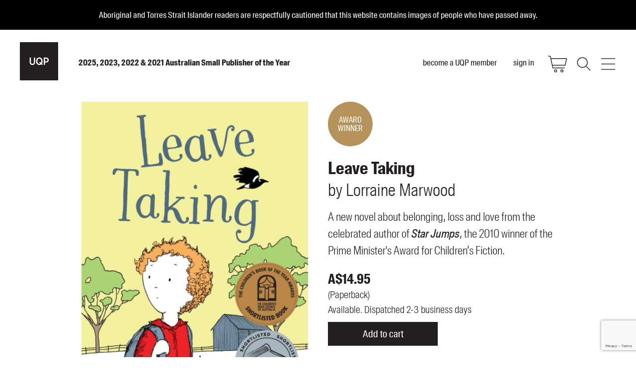

--- FILE ---
content_type: text/html; charset=utf-8
request_url: https://www.uqp.com.au/books/leave-taking
body_size: 54172
content:
<!doctype html>
<html data-n-head-ssr>
  <head >
    <title>Leave Taking | UQP</title><meta data-n-head="ssr" charset="utf-8"><meta data-n-head="ssr" name="viewport" content="width=device-width, initial-scale=1, minimal-ui"><meta data-n-head="ssr" data-hid="og:site_name" property="og:site_name" content="UQP"><meta data-n-head="ssr" data-hid="fb:app_id" property="fb:app_id" content="2579837945574341"><meta data-n-head="ssr" data-hid="description" name="description" content="A new novel about belonging, loss and love from the celebrated author of Star Jumps, the 2010 winner of the Prime Minister&#x27;s Award for Children’s Fiction."><meta data-n-head="ssr" data-hid="og:title" property="og:title" content="Leave Taking"><meta data-n-head="ssr" data-hid="og:type" property="og:type" content="book"><meta data-n-head="ssr" data-hid="og:url" property="og:url" content="https://www.uqp.com.au/books/leave-taking"><meta data-n-head="ssr" data-hid="og:image" property="og:image" content="https://d3f44jafdqsrtg.cloudfront.net/books/_1000xAUTO_fit_center-center_none/Leave-Taking_Cover-2019RP_with-award-stickers.jpg"><meta data-n-head="ssr" data-hid="og:description" property="og:description" content="A new novel about belonging, loss and love from the celebrated author of Star Jumps, the 2010 winner of the Prime Minister&#x27;s Award for Children’s Fiction."><meta data-n-head="ssr" data-hid="book:isbn" property="book:isbn" content="9780702260117"><meta data-n-head="ssr" data-hid="og:price:amount" property="og:price:amount" content="14.95"><meta data-n-head="ssr" data-hid="og:price:currency" property="og:price:currency" content="AUD"><meta data-n-head="ssr" data-hid="book:release_date" property="book:release_date" content="2018-07-02T10:00:00+10:00"><meta data-n-head="ssr" data-hid="book:author1" property="book:author" content="https://www.uqp.com.au/authors/lorraine-marwood"><link data-n-head="ssr" rel="icon" type="image/x-icon" href="/favicon.ico"><script data-n-head="ssr" src="/a/js/head.min.js"></script><script data-n-head="ssr" src="https://code.jquery.com/jquery-3.4.1.min.js"></script><script data-n-head="ssr" data-hid="gtm-script">if(!window._gtm_init){window._gtm_init=1;(function (w,n,d,m,e,p){w[d]=(w[d]==1||n[d]=='yes'||n[d]==1||n[m]==1||(w[e]&&w[e][p]&&w[e][p]()))?1:0})(window,navigator,'doNotTrack','msDoNotTrack','external','msTrackingProtectionEnabled');(function(w,d,s,l,x,y){w[x]={};w._gtm_inject=function(i){w[x][i]=1;w[l]=w[l]||[];w[l].push({'gtm.start':new Date().getTime(),event:'gtm.js'});var f=d.getElementsByTagName(s)[0],j=d.createElement(s);j.async=true;j.src='https://www.googletagmanager.com/gtm.js?id='+i;f.parentNode.insertBefore(j,f);};w[y]('GTM-MJJK8NVQ')})(window,document,'script','dataLayer','_gtm_ids','_gtm_inject')}</script><link rel="preload" href="/_nuxt/b1336d9fb6ea2e5d00fa.js" as="script"><link rel="preload" href="/_nuxt/50bf0099d8a8383d2174.js" as="script"><link rel="preload" href="/_nuxt/c093f0da0d15ca00cd71.js" as="script"><link rel="preload" href="/_nuxt/44e84484455eaafd1e52.js" as="script"><link rel="preload" href="/_nuxt/fonts/SuisseIntlCond-Bold-WebS.87707da.woff2" as="font" type="font/woff2" crossorigin><link rel="preload" href="/_nuxt/fonts/SuisseIntlCond-Light-WebS.89c724d.woff2" as="font" type="font/woff2" crossorigin><link rel="preload" href="/_nuxt/fonts/SuisseIntlCond-Regular-WebS.b278e2a.woff2" as="font" type="font/woff2" crossorigin><link rel="preload" href="/_nuxt/fonts/SuisseIntlCond-RegularItalic-WebS.853dc9f.woff2" as="font" type="font/woff2" crossorigin><link rel="preload" href="/_nuxt/fonts/SuisseIntlCond-Semibold-WebS.703a655.woff2" as="font" type="font/woff2" crossorigin><link rel="preload" href="/_nuxt/fonts/SuisseWorks-Bold-WebS.8fc3cfc.woff2" as="font" type="font/woff2" crossorigin><link rel="preload" href="/_nuxt/fonts/SuisseWorks-BoldItalic-WebS.634d7a8.woff2" as="font" type="font/woff2" crossorigin><link rel="preload" href="/_nuxt/fonts/SuisseWorks-Book-WebS.486e3f1.woff2" as="font" type="font/woff2" crossorigin><link rel="preload" href="/_nuxt/fonts/SuisseWorks-RegularItalic-WebS.0e1b85e.woff2" as="font" type="font/woff2" crossorigin><link rel="preload" href="/_nuxt/b50f26a53d8ae68092ec.js" as="script"><link rel="preload" href="/_nuxt/7ed4a3c4ee85d7799f3e.js" as="script"><style data-vue-ssr-id="464fe1bc:0 3191d5ad:0">@-webkit-keyframes rotate-play{to{transform:rotate(1turn)}}@keyframes rotate-play{to{transform:rotate(1turn)}}@font-face{font-family:SuisseIntlCond;src:url(/_nuxt/fonts/SuisseIntlCond-Bold-WebS.87707da.woff2) format("woff2"),url(/_nuxt/fonts/SuisseIntlCond-Bold-WebS.9f1ca31.woff) format("woff");font-weight:700;font-style:normal}@font-face{font-family:SuisseIntlCond;src:url(/_nuxt/fonts/SuisseIntlCond-Light-WebS.89c724d.woff2) format("woff2"),url(/_nuxt/fonts/SuisseIntlCond-Light-WebS.e022875.woff) format("woff");font-weight:200;font-style:normal}@font-face{font-family:SuisseIntlCond;src:url(/_nuxt/fonts/SuisseIntlCond-Regular-WebS.b278e2a.woff2) format("woff2"),url(/_nuxt/fonts/SuisseIntlCond-Regular-WebS.24a2207.woff) format("woff");font-weight:400;font-style:normal}@font-face{font-family:SuisseIntlCond;src:url(/_nuxt/fonts/SuisseIntlCond-RegularItalic-WebS.853dc9f.woff2) format("woff2"),url(/_nuxt/fonts/SuisseIntlCond-RegularItalic-WebS.848e166.woff) format("woff");font-weight:400;font-style:italic}@font-face{font-family:SuisseIntlCond;src:url(/_nuxt/fonts/SuisseIntlCond-Semibold-WebS.703a655.woff2) format("woff2"),url(/_nuxt/fonts/SuisseIntlCond-Semibold-WebS.38d3a1c.woff) format("woff");font-weight:600;font-style:normal}@font-face{font-family:SuisseWorks;src:url(/_nuxt/fonts/SuisseWorks-Bold-WebS.8fc3cfc.woff2) format("woff2"),url(/_nuxt/fonts/SuisseWorks-Bold-WebS.5243a38.woff) format("woff");font-weight:700;font-style:normal}@font-face{font-family:SuisseWorks;src:url(/_nuxt/fonts/SuisseWorks-BoldItalic-WebS.634d7a8.woff2) format("woff2"),url(/_nuxt/fonts/SuisseWorks-BoldItalic-WebS.ef2600f.woff) format("woff");font-weight:700;font-style:italic}@font-face{font-family:SuisseWorks;src:url(/_nuxt/fonts/SuisseWorks-Book-WebS.486e3f1.woff2) format("woff2"),url(/_nuxt/fonts/SuisseWorks-Book-WebS.aa409a1.woff) format("woff");font-weight:400;font-style:normal}@font-face{font-family:SuisseWorks;src:url(/_nuxt/fonts/SuisseWorks-RegularItalic-WebS.0e1b85e.woff2) format("woff2"),url(/_nuxt/fonts/SuisseWorks-RegularItalic-WebS.a8bc4d8.woff) format("woff");font-weight:400;font-style:italic}.lazyload{opacity:0}.lazyloading{opacity:0;transition:opacity .6s;min-height:60px}.lazyloaded{opacity:1;transition:opacity .6s;z-index:1}.owl-carousel{display:none;width:100%;-webkit-tap-highlight-color:transparent;position:relative;z-index:1}.owl-carousel .owl-stage{position:relative;touch-action:manipulation;-moz-backface-visibility:hidden}.owl-carousel .owl-stage:after{content:".";display:block;clear:both;visibility:hidden;line-height:0;height:0}.owl-carousel .owl-stage-outer{position:relative;overflow:hidden;-webkit-transform:translateZ(0)}.owl-carousel .owl-item,.owl-carousel .owl-wrapper{-webkit-backface-visibility:hidden;-moz-backface-visibility:hidden;-ms-backface-visibility:hidden;-webkit-transform:translateZ(0);-moz-transform:translateZ(0);-ms-transform:translateZ(0)}.owl-carousel .owl-item{position:relative;min-height:1px;float:left;-webkit-backface-visibility:hidden;-webkit-tap-highlight-color:transparent;-webkit-touch-callout:none}.owl-carousel .owl-item img{display:block;width:100%}.owl-carousel .owl-dots.disabled,.owl-carousel .owl-nav.disabled{display:none}.owl-carousel .owl-dot,.owl-carousel .owl-nav .owl-next,.owl-carousel .owl-nav .owl-prev{cursor:pointer;-webkit-user-select:none;-moz-user-select:none;-ms-user-select:none;user-select:none}.owl-carousel .owl-nav button.owl-next,.owl-carousel .owl-nav button.owl-prev,.owl-carousel button.owl-dot{background:none;color:inherit;border:none;padding:0;font:inherit}.owl-carousel.owl-loaded{display:block}.owl-carousel.owl-loading{opacity:0;display:block}.owl-carousel.owl-hidden{opacity:0}.owl-carousel.owl-refresh .owl-item{visibility:hidden}.owl-carousel.owl-drag .owl-item{touch-action:pan-y;-webkit-user-select:none;-moz-user-select:none;-ms-user-select:none;user-select:none}.owl-carousel.owl-grab{cursor:move;cursor:-webkit-grab;cursor:grab}.owl-carousel.owl-rtl{direction:rtl}.owl-carousel.owl-rtl .owl-item{float:right}.no-js .owl-carousel{display:block}.owl-carousel .animated{-webkit-animation-duration:1s;animation-duration:1s;-webkit-animation-fill-mode:both;animation-fill-mode:both}.owl-carousel .owl-animated-in{z-index:0}.owl-carousel .owl-animated-out{z-index:1}.owl-carousel .fadeOut{-webkit-animation-name:fadeOut;animation-name:fadeOut}@-webkit-keyframes fadeOut{0%{opacity:1}to{opacity:0}}@keyframes fadeOut{0%{opacity:1}to{opacity:0}}.owl-height{transition:height .5s ease-in-out}.owl-carousel .owl-item .owl-lazy{opacity:0;transition:opacity .4s ease}.owl-carousel .owl-item .owl-lazy:not([src]),.owl-carousel .owl-item .owl-lazy[src^=""]{max-height:0}.owl-carousel .owl-item img.owl-lazy{transform-style:preserve-3d}.owl-carousel .owl-video-wrapper{position:relative;height:100%;background:#000}.owl-carousel .owl-video-play-icon{position:absolute;height:80px;width:80px;left:50%;top:50%;margin-left:-40px;margin-top:-40px;cursor:pointer;z-index:1;-webkit-backface-visibility:hidden;transition:transform .1s ease}.owl-carousel .owl-video-play-icon:hover{transform:scale(1.3)}.owl-carousel .owl-video-playing .owl-video-play-icon,.owl-carousel .owl-video-playing .owl-video-tn{display:none}.owl-carousel .owl-video-tn{opacity:0;height:100%;background-position:50%;background-repeat:no-repeat;background-size:contain;transition:opacity .4s ease}.owl-carousel .owl-video-frame{position:relative;z-index:1;height:100%;width:100%}:root{--blue:#007bff;--indigo:#6610f2;--purple:#6f42c1;--pink:#e83e8c;--red:#dc3545;--orange:#fd7e14;--yellow:#ffc107;--green:#28a745;--teal:#20c997;--cyan:#17a2b8;--white:#fff;--gray:#6c757d;--gray-dark:#343a40;--primary:#231f20;--secondary:#999;--success:#28a745;--info:#17a2b8;--warning:#ffc107;--danger:#dc3545;--light:#f8f9fa;--dark:#343a40;--breakpoint-xs:0;--breakpoint-sm:576px;--breakpoint-md:768px;--breakpoint-lg:992px;--breakpoint-xl:1200px;--font-family-sans-serif:-apple-system,BlinkMacSystemFont,"Segoe UI",Roboto,"Helvetica Neue",Arial,"Noto Sans",sans-serif,"Apple Color Emoji","Segoe UI Emoji","Segoe UI Symbol","Noto Color Emoji";--font-family-monospace:SFMono-Regular,Menlo,Monaco,Consolas,"Liberation Mono","Courier New",monospace}*,:after,:before{box-sizing:border-box}html{font-family:sans-serif;line-height:1.15;-webkit-text-size-adjust:100%;-webkit-tap-highlight-color:rgba(0,0,0,0)}article,aside,figcaption,figure,footer,header,hgroup,main,nav,section{display:block}body{margin:0;font-family:-apple-system,BlinkMacSystemFont,Segoe UI,Roboto,Helvetica Neue,Arial,Noto Sans,sans-serif,Apple Color Emoji,Segoe UI Emoji,Segoe UI Symbol,Noto Color Emoji;font-size:1rem;font-weight:400;line-height:1.5;color:#231f20;text-align:left;background-color:#fff}[tabindex="-1"]:focus:not(.focus-visible),[tabindex="-1"]:focus:not(:focus-visible){outline:0!important}hr{box-sizing:content-box;height:0;overflow:visible}h1,h2,h3,h4,h5,h6{margin-top:0;margin-bottom:.5rem}p{margin-top:0;margin-bottom:1rem}abbr[data-original-title],abbr[title]{text-decoration:underline;-webkit-text-decoration:underline dotted;text-decoration:underline dotted;cursor:help;border-bottom:0;-webkit-text-decoration-skip-ink:none;text-decoration-skip-ink:none}address{font-style:normal;line-height:inherit}address,dl,ol,ul{margin-bottom:1rem}dl,ol,ul{margin-top:0}ol ol,ol ul,ul ol,ul ul{margin-bottom:0}dt{font-weight:700}dd{margin-bottom:.5rem;margin-left:0}blockquote{margin:0 0 1rem}b,strong{font-weight:bolder}small{font-size:80%}sub,sup{position:relative;font-size:75%;line-height:0;vertical-align:baseline}sub{bottom:-.25em}sup{top:-.5em}a{color:#231f20;background-color:transparent}a:hover{color:#000;text-decoration:underline}a:not([href]),a:not([href]):hover{color:inherit;text-decoration:none}code,kbd,pre,samp{font-family:SFMono-Regular,Menlo,Monaco,Consolas,Liberation Mono,Courier New,monospace;font-size:1em}pre{margin-top:0;margin-bottom:1rem;overflow:auto;-ms-overflow-style:scrollbar}figure{margin:0 0 1rem}img{border-style:none}img,svg{vertical-align:middle}svg{overflow:hidden}table{border-collapse:collapse}caption{padding-top:.75rem;padding-bottom:.75rem;color:#6c757d;text-align:left;caption-side:bottom}th{text-align:inherit}label{display:inline-block;margin-bottom:.5rem}button{border-radius:0}button:focus{outline:1px dotted;outline:5px auto -webkit-focus-ring-color}button,input,optgroup,select,textarea{margin:0;font-family:inherit;font-size:inherit;line-height:inherit}button,input{overflow:visible}button,select{text-transform:none}[role=button]{cursor:pointer}select{word-wrap:normal}[type=button],[type=reset],[type=submit],button{-webkit-appearance:button}[type=button]:not(:disabled),[type=reset]:not(:disabled),[type=submit]:not(:disabled),button:not(:disabled){cursor:pointer}[type=button]::-moz-focus-inner,[type=reset]::-moz-focus-inner,[type=submit]::-moz-focus-inner,button::-moz-focus-inner{padding:0;border-style:none}input[type=checkbox],input[type=radio]{box-sizing:border-box;padding:0}textarea{overflow:auto;resize:vertical}fieldset{min-width:0;padding:0;margin:0;border:0}legend{display:block;width:100%;max-width:100%;padding:0;margin-bottom:.5rem;font-size:1.5rem;line-height:inherit;color:inherit;white-space:normal}progress{vertical-align:baseline}[type=number]::-webkit-inner-spin-button,[type=number]::-webkit-outer-spin-button{height:auto}[type=search]{outline-offset:-2px;-webkit-appearance:none}[type=search]::-webkit-search-decoration{-webkit-appearance:none}::-webkit-file-upload-button{font:inherit;-webkit-appearance:button}output{display:inline-block}summary{display:list-item;cursor:pointer}template{display:none}[hidden]{display:none!important}.container{width:100%;padding-right:20px;padding-left:20px;margin-right:auto;margin-left:auto}@media (min-width:576px){.container{max-width:540px}}@media (min-width:768px){.container{max-width:720px}}@media (min-width:992px){.container{max-width:960px}}@media (min-width:1200px){.container{max-width:1140px}}.container-fluid,.container-lg,.container-md,.container-sm,.container-xl{width:100%;padding-right:20px;padding-left:20px;margin-right:auto;margin-left:auto}@media (min-width:576px){.container,.container-sm{max-width:540px}}@media (min-width:768px){.container,.container-md,.container-sm{max-width:720px}}@media (min-width:992px){.container,.container-lg,.container-md,.container-sm{max-width:960px}}@media (min-width:1200px){.container,.container-lg,.container-md,.container-sm,.container-xl{max-width:1140px}}.row{display:flex;flex-wrap:wrap;margin-right:-20px;margin-left:-20px}.no-gutters{margin-right:0;margin-left:0}.no-gutters>.col,.no-gutters>[class*=col-]{padding-right:0;padding-left:0}.col,.col-1,.col-2,.col-3,.col-4,.col-5,.col-6,.col-7,.col-8,.col-9,.col-10,.col-auto,.col-lg,.col-lg-1,.col-lg-2,.col-lg-3,.col-lg-4,.col-lg-5,.col-lg-6,.col-lg-7,.col-lg-8,.col-lg-9,.col-lg-10,.col-lg-auto,.col-md,.col-md-1,.col-md-2,.col-md-3,.col-md-4,.col-md-5,.col-md-6,.col-md-7,.col-md-8,.col-md-9,.col-md-10,.col-md-auto,.col-sm,.col-sm-1,.col-sm-2,.col-sm-3,.col-sm-4,.col-sm-5,.col-sm-6,.col-sm-7,.col-sm-8,.col-sm-9,.col-sm-10,.col-sm-auto,.col-xl,.col-xl-1,.col-xl-2,.col-xl-3,.col-xl-4,.col-xl-5,.col-xl-6,.col-xl-7,.col-xl-8,.col-xl-9,.col-xl-10,.col-xl-auto{position:relative;width:100%;padding-right:20px;padding-left:20px}.col{flex-basis:0;flex-grow:1;min-width:0;max-width:100%}.row-cols-1>*{flex:0 0 100%;max-width:100%}.row-cols-2>*{flex:0 0 50%;max-width:50%}.row-cols-3>*{flex:0 0 33.33333%;max-width:33.33333%}.row-cols-4>*{flex:0 0 25%;max-width:25%}.row-cols-5>*{flex:0 0 20%;max-width:20%}.row-cols-6>*{flex:0 0 16.66667%;max-width:16.66667%}.col-auto{flex:0 0 auto;width:auto;max-width:100%}.col-1{flex:0 0 10%;max-width:10%}.col-2{flex:0 0 20%;max-width:20%}.col-3{flex:0 0 30%;max-width:30%}.col-4{flex:0 0 40%;max-width:40%}.col-5{flex:0 0 50%;max-width:50%}.col-6{flex:0 0 60%;max-width:60%}.col-7{flex:0 0 70%;max-width:70%}.col-8{flex:0 0 80%;max-width:80%}.col-9{flex:0 0 90%;max-width:90%}.col-10{flex:0 0 100%;max-width:100%}.order-first{order:-1}.order-last{order:11}.order-0{order:0}.order-1{order:1}.order-2{order:2}.order-3{order:3}.order-4{order:4}.order-5{order:5}.order-6{order:6}.order-7{order:7}.order-8{order:8}.order-9{order:9}.order-10{order:10}.offset-1{margin-left:10%}.offset-2{margin-left:20%}.offset-3{margin-left:30%}.offset-4{margin-left:40%}.offset-5{margin-left:50%}.offset-6{margin-left:60%}.offset-7{margin-left:70%}.offset-8{margin-left:80%}.offset-9{margin-left:90%}@media (min-width:576px){.col-sm{flex-basis:0;flex-grow:1;min-width:0;max-width:100%}.row-cols-sm-1>*{flex:0 0 100%;max-width:100%}.row-cols-sm-2>*{flex:0 0 50%;max-width:50%}.row-cols-sm-3>*{flex:0 0 33.33333%;max-width:33.33333%}.row-cols-sm-4>*{flex:0 0 25%;max-width:25%}.row-cols-sm-5>*{flex:0 0 20%;max-width:20%}.row-cols-sm-6>*{flex:0 0 16.66667%;max-width:16.66667%}.col-sm-auto{flex:0 0 auto;width:auto;max-width:100%}.col-sm-1{flex:0 0 10%;max-width:10%}.col-sm-2{flex:0 0 20%;max-width:20%}.col-sm-3{flex:0 0 30%;max-width:30%}.col-sm-4{flex:0 0 40%;max-width:40%}.col-sm-5{flex:0 0 50%;max-width:50%}.col-sm-6{flex:0 0 60%;max-width:60%}.col-sm-7{flex:0 0 70%;max-width:70%}.col-sm-8{flex:0 0 80%;max-width:80%}.col-sm-9{flex:0 0 90%;max-width:90%}.col-sm-10{flex:0 0 100%;max-width:100%}.order-sm-first{order:-1}.order-sm-last{order:11}.order-sm-0{order:0}.order-sm-1{order:1}.order-sm-2{order:2}.order-sm-3{order:3}.order-sm-4{order:4}.order-sm-5{order:5}.order-sm-6{order:6}.order-sm-7{order:7}.order-sm-8{order:8}.order-sm-9{order:9}.order-sm-10{order:10}.offset-sm-0{margin-left:0}.offset-sm-1{margin-left:10%}.offset-sm-2{margin-left:20%}.offset-sm-3{margin-left:30%}.offset-sm-4{margin-left:40%}.offset-sm-5{margin-left:50%}.offset-sm-6{margin-left:60%}.offset-sm-7{margin-left:70%}.offset-sm-8{margin-left:80%}.offset-sm-9{margin-left:90%}}@media (min-width:768px){.col-md{flex-basis:0;flex-grow:1;min-width:0;max-width:100%}.row-cols-md-1>*{flex:0 0 100%;max-width:100%}.row-cols-md-2>*{flex:0 0 50%;max-width:50%}.row-cols-md-3>*{flex:0 0 33.33333%;max-width:33.33333%}.row-cols-md-4>*{flex:0 0 25%;max-width:25%}.row-cols-md-5>*{flex:0 0 20%;max-width:20%}.row-cols-md-6>*{flex:0 0 16.66667%;max-width:16.66667%}.col-md-auto{flex:0 0 auto;width:auto;max-width:100%}.col-md-1{flex:0 0 10%;max-width:10%}.col-md-2{flex:0 0 20%;max-width:20%}.col-md-3{flex:0 0 30%;max-width:30%}.col-md-4{flex:0 0 40%;max-width:40%}.col-md-5{flex:0 0 50%;max-width:50%}.col-md-6{flex:0 0 60%;max-width:60%}.col-md-7{flex:0 0 70%;max-width:70%}.col-md-8{flex:0 0 80%;max-width:80%}.col-md-9{flex:0 0 90%;max-width:90%}.col-md-10{flex:0 0 100%;max-width:100%}.order-md-first{order:-1}.order-md-last{order:11}.order-md-0{order:0}.order-md-1{order:1}.order-md-2{order:2}.order-md-3{order:3}.order-md-4{order:4}.order-md-5{order:5}.order-md-6{order:6}.order-md-7{order:7}.order-md-8{order:8}.order-md-9{order:9}.order-md-10{order:10}.offset-md-0{margin-left:0}.offset-md-1{margin-left:10%}.offset-md-2{margin-left:20%}.offset-md-3{margin-left:30%}.offset-md-4{margin-left:40%}.offset-md-5{margin-left:50%}.offset-md-6{margin-left:60%}.offset-md-7{margin-left:70%}.offset-md-8{margin-left:80%}.offset-md-9{margin-left:90%}}@media (min-width:992px){.col-lg{flex-basis:0;flex-grow:1;min-width:0;max-width:100%}.row-cols-lg-1>*{flex:0 0 100%;max-width:100%}.row-cols-lg-2>*{flex:0 0 50%;max-width:50%}.row-cols-lg-3>*{flex:0 0 33.33333%;max-width:33.33333%}.row-cols-lg-4>*{flex:0 0 25%;max-width:25%}.row-cols-lg-5>*{flex:0 0 20%;max-width:20%}.row-cols-lg-6>*{flex:0 0 16.66667%;max-width:16.66667%}.col-lg-auto{flex:0 0 auto;width:auto;max-width:100%}.col-lg-1{flex:0 0 10%;max-width:10%}.col-lg-2{flex:0 0 20%;max-width:20%}.col-lg-3{flex:0 0 30%;max-width:30%}.col-lg-4{flex:0 0 40%;max-width:40%}.col-lg-5{flex:0 0 50%;max-width:50%}.col-lg-6{flex:0 0 60%;max-width:60%}.col-lg-7{flex:0 0 70%;max-width:70%}.col-lg-8{flex:0 0 80%;max-width:80%}.col-lg-9{flex:0 0 90%;max-width:90%}.col-lg-10{flex:0 0 100%;max-width:100%}.order-lg-first{order:-1}.order-lg-last{order:11}.order-lg-0{order:0}.order-lg-1{order:1}.order-lg-2{order:2}.order-lg-3{order:3}.order-lg-4{order:4}.order-lg-5{order:5}.order-lg-6{order:6}.order-lg-7{order:7}.order-lg-8{order:8}.order-lg-9{order:9}.order-lg-10{order:10}.offset-lg-0{margin-left:0}.offset-lg-1{margin-left:10%}.offset-lg-2{margin-left:20%}.offset-lg-3{margin-left:30%}.offset-lg-4{margin-left:40%}.offset-lg-5{margin-left:50%}.offset-lg-6{margin-left:60%}.offset-lg-7{margin-left:70%}.offset-lg-8{margin-left:80%}.offset-lg-9{margin-left:90%}}@media (min-width:1200px){.col-xl{flex-basis:0;flex-grow:1;min-width:0;max-width:100%}.row-cols-xl-1>*{flex:0 0 100%;max-width:100%}.row-cols-xl-2>*{flex:0 0 50%;max-width:50%}.row-cols-xl-3>*{flex:0 0 33.33333%;max-width:33.33333%}.row-cols-xl-4>*{flex:0 0 25%;max-width:25%}.row-cols-xl-5>*{flex:0 0 20%;max-width:20%}.row-cols-xl-6>*{flex:0 0 16.66667%;max-width:16.66667%}.col-xl-auto{flex:0 0 auto;width:auto;max-width:100%}.col-xl-1{flex:0 0 10%;max-width:10%}.col-xl-2{flex:0 0 20%;max-width:20%}.col-xl-3{flex:0 0 30%;max-width:30%}.col-xl-4{flex:0 0 40%;max-width:40%}.col-xl-5{flex:0 0 50%;max-width:50%}.col-xl-6{flex:0 0 60%;max-width:60%}.col-xl-7{flex:0 0 70%;max-width:70%}.col-xl-8{flex:0 0 80%;max-width:80%}.col-xl-9{flex:0 0 90%;max-width:90%}.col-xl-10{flex:0 0 100%;max-width:100%}.order-xl-first{order:-1}.order-xl-last{order:11}.order-xl-0{order:0}.order-xl-1{order:1}.order-xl-2{order:2}.order-xl-3{order:3}.order-xl-4{order:4}.order-xl-5{order:5}.order-xl-6{order:6}.order-xl-7{order:7}.order-xl-8{order:8}.order-xl-9{order:9}.order-xl-10{order:10}.offset-xl-0{margin-left:0}.offset-xl-1{margin-left:10%}.offset-xl-2{margin-left:20%}.offset-xl-3{margin-left:30%}.offset-xl-4{margin-left:40%}.offset-xl-5{margin-left:50%}.offset-xl-6{margin-left:60%}.offset-xl-7{margin-left:70%}.offset-xl-8{margin-left:80%}.offset-xl-9{margin-left:90%}}.table{width:100%;margin-bottom:1rem;color:#231f20}.table td,.table th{padding:.75rem;vertical-align:top;border-top:1px solid #dee2e6}.table thead th{vertical-align:bottom;border-bottom:2px solid #dee2e6}.table tbody+tbody{border-top:2px solid #dee2e6}.table-sm td,.table-sm th{padding:.3rem}.table-bordered,.table-bordered td,.table-bordered th{border:1px solid #dee2e6}.table-bordered thead td,.table-bordered thead th{border-bottom-width:2px}.table-borderless tbody+tbody,.table-borderless td,.table-borderless th,.table-borderless thead th{border:0}.table-striped tbody tr:nth-of-type(odd){background-color:rgba(0,0,0,.05)}.table-hover tbody tr:hover{color:#231f20;background-color:rgba(0,0,0,.075)}.table-primary,.table-primary>td,.table-primary>th{background-color:#c1c0c1}.table-primary tbody+tbody,.table-primary td,.table-primary th,.table-primary thead th{border-color:#8d8b8b}.table-hover .table-primary:hover,.table-hover .table-primary:hover>td,.table-hover .table-primary:hover>th{background-color:#b4b3b4}.table-secondary,.table-secondary>td,.table-secondary>th{background-color:#e2e2e2}.table-secondary tbody+tbody,.table-secondary td,.table-secondary th,.table-secondary thead th{border-color:#cacaca}.table-hover .table-secondary:hover,.table-hover .table-secondary:hover>td,.table-hover .table-secondary:hover>th{background-color:#d5d5d5}.table-success,.table-success>td,.table-success>th{background-color:#c3e6cb}.table-success tbody+tbody,.table-success td,.table-success th,.table-success thead th{border-color:#8fd19e}.table-hover .table-success:hover,.table-hover .table-success:hover>td,.table-hover .table-success:hover>th{background-color:#b1dfbb}.table-info,.table-info>td,.table-info>th{background-color:#bee5eb}.table-info tbody+tbody,.table-info td,.table-info th,.table-info thead th{border-color:#86cfda}.table-hover .table-info:hover,.table-hover .table-info:hover>td,.table-hover .table-info:hover>th{background-color:#abdde5}.table-warning,.table-warning>td,.table-warning>th{background-color:#ffeeba}.table-warning tbody+tbody,.table-warning td,.table-warning th,.table-warning thead th{border-color:#ffdf7e}.table-hover .table-warning:hover,.table-hover .table-warning:hover>td,.table-hover .table-warning:hover>th{background-color:#ffe8a1}.table-danger,.table-danger>td,.table-danger>th{background-color:#f5c6cb}.table-danger tbody+tbody,.table-danger td,.table-danger th,.table-danger thead th{border-color:#ed969e}.table-hover .table-danger:hover,.table-hover .table-danger:hover>td,.table-hover .table-danger:hover>th{background-color:#f1b0b7}.table-light,.table-light>td,.table-light>th{background-color:#fdfdfe}.table-light tbody+tbody,.table-light td,.table-light th,.table-light thead th{border-color:#fbfcfc}.table-hover .table-light:hover,.table-hover .table-light:hover>td,.table-hover .table-light:hover>th{background-color:#ececf6}.table-dark,.table-dark>td,.table-dark>th{background-color:#c6c8ca}.table-dark tbody+tbody,.table-dark td,.table-dark th,.table-dark thead th{border-color:#95999c}.table-hover .table-dark:hover,.table-hover .table-dark:hover>td,.table-hover .table-dark:hover>th{background-color:#b9bbbe}.table-active,.table-active>td,.table-active>th,.table-hover .table-active:hover,.table-hover .table-active:hover>td,.table-hover .table-active:hover>th{background-color:rgba(0,0,0,.075)}.table .thead-dark th{color:#fff;background-color:#343a40;border-color:#454d55}.table .thead-light th{color:#495057;background-color:#e9ecef;border-color:#dee2e6}.table-dark{color:#fff;background-color:#343a40}.table-dark td,.table-dark th,.table-dark thead th{border-color:#454d55}.table-dark.table-bordered{border:0}.table-dark.table-striped tbody tr:nth-of-type(odd){background-color:hsla(0,0%,100%,.05)}.table-dark.table-hover tbody tr:hover{color:#fff;background-color:hsla(0,0%,100%,.075)}@media (max-width:575.98px){.table-responsive-sm{display:block;width:100%;overflow-x:auto;-webkit-overflow-scrolling:touch}.table-responsive-sm>.table-bordered{border:0}}@media (max-width:767.98px){.table-responsive-md{display:block;width:100%;overflow-x:auto;-webkit-overflow-scrolling:touch}.table-responsive-md>.table-bordered{border:0}}@media (max-width:991.98px){.table-responsive-lg{display:block;width:100%;overflow-x:auto;-webkit-overflow-scrolling:touch}.table-responsive-lg>.table-bordered{border:0}}@media (max-width:1199.98px){.table-responsive-xl{display:block;width:100%;overflow-x:auto;-webkit-overflow-scrolling:touch}.table-responsive-xl>.table-bordered{border:0}}.table-responsive{display:block;width:100%;overflow-x:auto;-webkit-overflow-scrolling:touch}.table-responsive>.table-bordered{border:0}.form-control{display:block;width:100%;height:calc(1.5em + 1.08rem + 2px);padding:.54rem .75rem;font-size:1.25rem;font-weight:400;line-height:1.5;color:#231f20;background-color:#fff;background-clip:padding-box;border:1px solid #231f20;border-radius:0;transition:border-color .15s ease-in-out,box-shadow .15s ease-in-out}@media (prefers-reduced-motion:reduce){.form-control{transition:none}}.form-control::-ms-expand{background-color:transparent;border:0}.form-control:-moz-focusring{color:transparent;text-shadow:0 0 0 #231f20}.form-control:focus{color:#231f20;background-color:#fff;border-color:#675b5e;outline:0;box-shadow:0 0 0 .2rem rgba(35,31,32,.25)}.form-control::-moz-placeholder{color:#6c757d;opacity:1}.form-control:-ms-input-placeholder{color:#6c757d;opacity:1}.form-control::-ms-input-placeholder{color:#6c757d;opacity:1}.form-control::placeholder{color:#6c757d;opacity:1}.form-control:disabled,.form-control[readonly]{background-color:#e9ecef;opacity:1}input[type=date].form-control,input[type=datetime-local].form-control,input[type=month].form-control,input[type=time].form-control{-webkit-appearance:none;-moz-appearance:none;appearance:none}select.form-control:focus::-ms-value{color:#231f20;background-color:#fff}.form-control-file,.form-control-range{display:block;width:100%}.col-form-label{padding-top:calc(.54rem + 1px);padding-bottom:calc(.54rem + 1px);margin-bottom:0;font-size:inherit;line-height:1.5}.col-form-label-lg{padding-top:calc(.5rem + 1px);padding-bottom:calc(.5rem + 1px);font-size:1.25rem;line-height:1.5}.col-form-label-sm{padding-top:calc(.35rem + 1px);padding-bottom:calc(.35rem + 1px);font-size:1rem;line-height:1.5}.form-control-plaintext{display:block;width:100%;padding:.54rem 0;margin-bottom:0;font-size:1.25rem;line-height:1.5;color:#231f20;background-color:transparent;border:solid transparent;border-width:1px 0}.form-control-plaintext.form-control-lg,.form-control-plaintext.form-control-sm{padding-right:0;padding-left:0}.form-control-sm{height:calc(1.5em + .7rem + 2px);padding:.35rem .6rem;font-size:1rem;line-height:1.5;border-radius:0}.form-control-lg{height:calc(1.5em + 1rem + 2px);padding:.5rem 1rem;font-size:1.25rem;line-height:1.5;border-radius:0}select.form-control[multiple],select.form-control[size],textarea.form-control{height:auto}.form-group{margin-bottom:1rem}.form-text{display:block;margin-top:.25rem}.form-row{display:flex;flex-wrap:wrap;margin-right:-5px;margin-left:-5px}.form-row>.col,.form-row>[class*=col-]{padding-right:5px;padding-left:5px}.form-check{position:relative;display:block;padding-left:1.25rem}.form-check-input{position:absolute;margin-top:.3rem;margin-left:-1.25rem}.form-check-input:disabled~.form-check-label,.form-check-input[disabled]~.form-check-label{color:#6c757d}.form-check-label{margin-bottom:0}.form-check-inline{display:inline-flex;align-items:center;padding-left:0;margin-right:.75rem}.form-check-inline .form-check-input{position:static;margin-top:0;margin-right:.3125rem;margin-left:0}.valid-feedback{display:none;width:100%;margin-top:.25rem;font-size:80%;color:#28a745}.valid-tooltip{position:absolute;top:100%;z-index:5;display:none;max-width:100%;padding:.25rem .5rem;margin-top:.1rem;font-size:.875rem;line-height:1.5;color:#fff;background-color:rgba(40,167,69,.9);border-radius:0}.is-valid~.valid-feedback,.is-valid~.valid-tooltip,.was-validated :valid~.valid-feedback,.was-validated :valid~.valid-tooltip{display:block}.form-control.is-valid,.was-validated .form-control:valid{border-color:#28a745;padding-right:calc(1.5em + 1.08rem);background-image:url("data:image/svg+xml;charset=utf-8,%3Csvg xmlns='http://www.w3.org/2000/svg' width='8' height='8'%3E%3Cpath fill='%2328a745' d='M2.3 6.73L.6 4.53c-.4-1.04.46-1.4 1.1-.8l1.1 1.4 3.4-3.8c.6-.63 1.6-.27 1.2.7l-4 4.6c-.43.5-.8.4-1.1.1z'/%3E%3C/svg%3E");background-repeat:no-repeat;background-position:right calc(.375em + .27rem) center;background-size:calc(.75em + .54rem) calc(.75em + .54rem)}.form-control.is-valid:focus,.was-validated .form-control:valid:focus{border-color:#28a745;box-shadow:0 0 0 .2rem rgba(40,167,69,.25)}.was-validated textarea.form-control:valid,textarea.form-control.is-valid{padding-right:calc(1.5em + 1.08rem);background-position:top calc(.375em + .27rem) right calc(.375em + .27rem)}.custom-select.is-valid,.was-validated .custom-select:valid{border-color:#28a745;padding-right:calc(.75em + 2.56rem);background:url("data:image/svg+xml;charset=utf-8,%3Csvg xmlns='http://www.w3.org/2000/svg' width='4' height='5'%3E%3Cpath fill='%23343a40' d='M2 0L0 2h4zm0 5L0 3h4z'/%3E%3C/svg%3E") no-repeat right .75rem center/8px 10px,url("data:image/svg+xml;charset=utf-8,%3Csvg xmlns='http://www.w3.org/2000/svg' width='8' height='8'%3E%3Cpath fill='%2328a745' d='M2.3 6.73L.6 4.53c-.4-1.04.46-1.4 1.1-.8l1.1 1.4 3.4-3.8c.6-.63 1.6-.27 1.2.7l-4 4.6c-.43.5-.8.4-1.1.1z'/%3E%3C/svg%3E") #fff no-repeat center right 1.75rem/calc(.75em + .54rem) calc(.75em + .54rem)}.custom-select.is-valid:focus,.was-validated .custom-select:valid:focus{border-color:#28a745;box-shadow:0 0 0 .2rem rgba(40,167,69,.25)}.form-check-input.is-valid~.form-check-label,.was-validated .form-check-input:valid~.form-check-label{color:#28a745}.form-check-input.is-valid~.valid-feedback,.form-check-input.is-valid~.valid-tooltip,.was-validated .form-check-input:valid~.valid-feedback,.was-validated .form-check-input:valid~.valid-tooltip{display:block}.custom-control-input.is-valid~.custom-control-label,.was-validated .custom-control-input:valid~.custom-control-label{color:#28a745}.custom-control-input.is-valid~.custom-control-label:before,.was-validated .custom-control-input:valid~.custom-control-label:before{border-color:#28a745}.custom-control-input.is-valid:checked~.custom-control-label:before,.was-validated .custom-control-input:valid:checked~.custom-control-label:before{border-color:#34ce57;background-color:#34ce57}.custom-control-input.is-valid:focus~.custom-control-label:before,.was-validated .custom-control-input:valid:focus~.custom-control-label:before{box-shadow:0 0 0 .2rem rgba(40,167,69,.25)}.custom-control-input.is-valid:focus:not(:checked)~.custom-control-label:before,.custom-file-input.is-valid~.custom-file-label,.was-validated .custom-control-input:valid:focus:not(:checked)~.custom-control-label:before,.was-validated .custom-file-input:valid~.custom-file-label{border-color:#28a745}.custom-file-input.is-valid:focus~.custom-file-label,.was-validated .custom-file-input:valid:focus~.custom-file-label{border-color:#28a745;box-shadow:0 0 0 .2rem rgba(40,167,69,.25)}.invalid-feedback{display:none;width:100%;margin-top:.25rem;font-size:80%;color:#dc3545}.invalid-tooltip{position:absolute;top:100%;z-index:5;display:none;max-width:100%;padding:.25rem .5rem;margin-top:.1rem;font-size:.875rem;line-height:1.5;color:#fff;background-color:rgba(220,53,69,.9);border-radius:0}.is-invalid~.invalid-feedback,.is-invalid~.invalid-tooltip,.was-validated :invalid~.invalid-feedback,.was-validated :invalid~.invalid-tooltip{display:block}.form-control.is-invalid,.was-validated .form-control:invalid{border-color:#dc3545;padding-right:calc(1.5em + 1.08rem);background-image:url("data:image/svg+xml;charset=utf-8,%3Csvg xmlns='http://www.w3.org/2000/svg' width='12' height='12' fill='none' stroke='%23dc3545'%3E%3Ccircle cx='6' cy='6' r='4.5'/%3E%3Cpath stroke-linejoin='round' d='M5.8 3.6h.4L6 6.5z'/%3E%3Ccircle cx='6' cy='8.2' r='.6' fill='%23dc3545' stroke='none'/%3E%3C/svg%3E");background-repeat:no-repeat;background-position:right calc(.375em + .27rem) center;background-size:calc(.75em + .54rem) calc(.75em + .54rem)}.form-control.is-invalid:focus,.was-validated .form-control:invalid:focus{border-color:#dc3545;box-shadow:0 0 0 .2rem rgba(220,53,69,.25)}.was-validated textarea.form-control:invalid,textarea.form-control.is-invalid{padding-right:calc(1.5em + 1.08rem);background-position:top calc(.375em + .27rem) right calc(.375em + .27rem)}.custom-select.is-invalid,.was-validated .custom-select:invalid{border-color:#dc3545;padding-right:calc(.75em + 2.56rem);background:url("data:image/svg+xml;charset=utf-8,%3Csvg xmlns='http://www.w3.org/2000/svg' width='4' height='5'%3E%3Cpath fill='%23343a40' d='M2 0L0 2h4zm0 5L0 3h4z'/%3E%3C/svg%3E") no-repeat right .75rem center/8px 10px,url("data:image/svg+xml;charset=utf-8,%3Csvg xmlns='http://www.w3.org/2000/svg' width='12' height='12' fill='none' stroke='%23dc3545'%3E%3Ccircle cx='6' cy='6' r='4.5'/%3E%3Cpath stroke-linejoin='round' d='M5.8 3.6h.4L6 6.5z'/%3E%3Ccircle cx='6' cy='8.2' r='.6' fill='%23dc3545' stroke='none'/%3E%3C/svg%3E") #fff no-repeat center right 1.75rem/calc(.75em + .54rem) calc(.75em + .54rem)}.custom-select.is-invalid:focus,.was-validated .custom-select:invalid:focus{border-color:#dc3545;box-shadow:0 0 0 .2rem rgba(220,53,69,.25)}.form-check-input.is-invalid~.form-check-label,.was-validated .form-check-input:invalid~.form-check-label{color:#dc3545}.form-check-input.is-invalid~.invalid-feedback,.form-check-input.is-invalid~.invalid-tooltip,.was-validated .form-check-input:invalid~.invalid-feedback,.was-validated .form-check-input:invalid~.invalid-tooltip{display:block}.custom-control-input.is-invalid~.custom-control-label,.was-validated .custom-control-input:invalid~.custom-control-label{color:#dc3545}.custom-control-input.is-invalid~.custom-control-label:before,.was-validated .custom-control-input:invalid~.custom-control-label:before{border-color:#dc3545}.custom-control-input.is-invalid:checked~.custom-control-label:before,.was-validated .custom-control-input:invalid:checked~.custom-control-label:before{border-color:#e4606d;background-color:#e4606d}.custom-control-input.is-invalid:focus~.custom-control-label:before,.was-validated .custom-control-input:invalid:focus~.custom-control-label:before{box-shadow:0 0 0 .2rem rgba(220,53,69,.25)}.custom-control-input.is-invalid:focus:not(:checked)~.custom-control-label:before,.custom-file-input.is-invalid~.custom-file-label,.was-validated .custom-control-input:invalid:focus:not(:checked)~.custom-control-label:before,.was-validated .custom-file-input:invalid~.custom-file-label{border-color:#dc3545}.custom-file-input.is-invalid:focus~.custom-file-label,.was-validated .custom-file-input:invalid:focus~.custom-file-label{border-color:#dc3545;box-shadow:0 0 0 .2rem rgba(220,53,69,.25)}.form-inline{display:flex;flex-flow:row wrap;align-items:center}.form-inline .form-check{width:100%}@media (min-width:576px){.form-inline label{justify-content:center}.form-inline .form-group,.form-inline label{display:flex;align-items:center;margin-bottom:0}.form-inline .form-group{flex:0 0 auto;flex-flow:row wrap}.form-inline .form-control{display:inline-block;width:auto;vertical-align:middle}.form-inline .form-control-plaintext{display:inline-block}.form-inline .custom-select,.form-inline .input-group{width:auto}.form-inline .form-check{display:flex;align-items:center;justify-content:center;width:auto;padding-left:0}.form-inline .form-check-input{position:relative;flex-shrink:0;margin-top:0;margin-right:.25rem;margin-left:0}.form-inline .custom-control{align-items:center;justify-content:center}.form-inline .custom-control-label{margin-bottom:0}}.btn{display:inline-block;font-weight:400;color:#231f20;text-align:center;vertical-align:middle;-webkit-user-select:none;-moz-user-select:none;-ms-user-select:none;user-select:none;background-color:transparent;border:1px solid transparent;padding:.54rem .75rem;font-size:1.25rem;line-height:1.5;border-radius:0;transition:color .15s ease-in-out,background-color .15s ease-in-out,border-color .15s ease-in-out,box-shadow .15s ease-in-out}@media (prefers-reduced-motion:reduce){.btn{transition:none}}.btn:hover{color:#231f20;text-decoration:none}.btn.focus,.btn:focus{outline:0;box-shadow:0 0 0 .2rem rgba(35,31,32,.25)}.btn.disabled,.btn:disabled{opacity:.65}.btn:not(:disabled):not(.disabled){cursor:pointer}a.btn.disabled,fieldset:disabled a.btn{pointer-events:none}.btn-primary{color:#fff;background-color:#231f20;border-color:#231f20}.btn-primary.focus,.btn-primary:focus,.btn-primary:hover{color:#fff;background-color:#0f0d0d;border-color:#080707}.btn-primary.focus,.btn-primary:focus{box-shadow:0 0 0 .2rem rgba(68,65,65,.5)}.btn-primary.disabled,.btn-primary:disabled{color:#fff;background-color:#231f20;border-color:#231f20}.btn-primary:not(:disabled):not(.disabled).active,.btn-primary:not(:disabled):not(.disabled):active,.show>.btn-primary.dropdown-toggle{color:#fff;background-color:#080707;border-color:#010101}.btn-primary:not(:disabled):not(.disabled).active:focus,.btn-primary:not(:disabled):not(.disabled):active:focus,.show>.btn-primary.dropdown-toggle:focus{box-shadow:0 0 0 .2rem rgba(68,65,65,.5)}.btn-secondary{color:#212529;background-color:#999;border-color:#999}.btn-secondary.focus,.btn-secondary:focus,.btn-secondary:hover{color:#fff;background-color:#868686;border-color:grey}.btn-secondary.focus,.btn-secondary:focus{box-shadow:0 0 0 .2rem rgba(135,136,136,.5)}.btn-secondary.disabled,.btn-secondary:disabled{color:#212529;background-color:#999;border-color:#999}.btn-secondary:not(:disabled):not(.disabled).active,.btn-secondary:not(:disabled):not(.disabled):active,.show>.btn-secondary.dropdown-toggle{color:#fff;background-color:grey;border-color:#797979}.btn-secondary:not(:disabled):not(.disabled).active:focus,.btn-secondary:not(:disabled):not(.disabled):active:focus,.show>.btn-secondary.dropdown-toggle:focus{box-shadow:0 0 0 .2rem rgba(135,136,136,.5)}.btn-success{color:#fff;background-color:#28a745;border-color:#28a745}.btn-success.focus,.btn-success:focus,.btn-success:hover{color:#fff;background-color:#218838;border-color:#1e7e34}.btn-success.focus,.btn-success:focus{box-shadow:0 0 0 .2rem rgba(72,180,97,.5)}.btn-success.disabled,.btn-success:disabled{color:#fff;background-color:#28a745;border-color:#28a745}.btn-success:not(:disabled):not(.disabled).active,.btn-success:not(:disabled):not(.disabled):active,.show>.btn-success.dropdown-toggle{color:#fff;background-color:#1e7e34;border-color:#1c7430}.btn-success:not(:disabled):not(.disabled).active:focus,.btn-success:not(:disabled):not(.disabled):active:focus,.show>.btn-success.dropdown-toggle:focus{box-shadow:0 0 0 .2rem rgba(72,180,97,.5)}.btn-info{color:#fff;background-color:#17a2b8;border-color:#17a2b8}.btn-info.focus,.btn-info:focus,.btn-info:hover{color:#fff;background-color:#138496;border-color:#117a8b}.btn-info.focus,.btn-info:focus{box-shadow:0 0 0 .2rem rgba(58,176,195,.5)}.btn-info.disabled,.btn-info:disabled{color:#fff;background-color:#17a2b8;border-color:#17a2b8}.btn-info:not(:disabled):not(.disabled).active,.btn-info:not(:disabled):not(.disabled):active,.show>.btn-info.dropdown-toggle{color:#fff;background-color:#117a8b;border-color:#10707f}.btn-info:not(:disabled):not(.disabled).active:focus,.btn-info:not(:disabled):not(.disabled):active:focus,.show>.btn-info.dropdown-toggle:focus{box-shadow:0 0 0 .2rem rgba(58,176,195,.5)}.btn-warning{color:#212529;background-color:#ffc107;border-color:#ffc107}.btn-warning.focus,.btn-warning:focus,.btn-warning:hover{color:#212529;background-color:#e0a800;border-color:#d39e00}.btn-warning.focus,.btn-warning:focus{box-shadow:0 0 0 .2rem rgba(222,170,12,.5)}.btn-warning.disabled,.btn-warning:disabled{color:#212529;background-color:#ffc107;border-color:#ffc107}.btn-warning:not(:disabled):not(.disabled).active,.btn-warning:not(:disabled):not(.disabled):active,.show>.btn-warning.dropdown-toggle{color:#212529;background-color:#d39e00;border-color:#c69500}.btn-warning:not(:disabled):not(.disabled).active:focus,.btn-warning:not(:disabled):not(.disabled):active:focus,.show>.btn-warning.dropdown-toggle:focus{box-shadow:0 0 0 .2rem rgba(222,170,12,.5)}.btn-danger{color:#fff;background-color:#dc3545;border-color:#dc3545}.btn-danger.focus,.btn-danger:focus,.btn-danger:hover{color:#fff;background-color:#c82333;border-color:#bd2130}.btn-danger.focus,.btn-danger:focus{box-shadow:0 0 0 .2rem rgba(225,83,97,.5)}.btn-danger.disabled,.btn-danger:disabled{color:#fff;background-color:#dc3545;border-color:#dc3545}.btn-danger:not(:disabled):not(.disabled).active,.btn-danger:not(:disabled):not(.disabled):active,.show>.btn-danger.dropdown-toggle{color:#fff;background-color:#bd2130;border-color:#b21f2d}.btn-danger:not(:disabled):not(.disabled).active:focus,.btn-danger:not(:disabled):not(.disabled):active:focus,.show>.btn-danger.dropdown-toggle:focus{box-shadow:0 0 0 .2rem rgba(225,83,97,.5)}.btn-light{color:#212529;background-color:#f8f9fa;border-color:#f8f9fa}.btn-light.focus,.btn-light:focus,.btn-light:hover{color:#212529;background-color:#e2e6ea;border-color:#dae0e5}.btn-light.focus,.btn-light:focus{box-shadow:0 0 0 .2rem rgba(216,217,219,.5)}.btn-light.disabled,.btn-light:disabled{color:#212529;background-color:#f8f9fa;border-color:#f8f9fa}.btn-light:not(:disabled):not(.disabled).active,.btn-light:not(:disabled):not(.disabled):active,.show>.btn-light.dropdown-toggle{color:#212529;background-color:#dae0e5;border-color:#d3d9df}.btn-light:not(:disabled):not(.disabled).active:focus,.btn-light:not(:disabled):not(.disabled):active:focus,.show>.btn-light.dropdown-toggle:focus{box-shadow:0 0 0 .2rem rgba(216,217,219,.5)}.btn-dark{color:#fff;background-color:#343a40;border-color:#343a40}.btn-dark.focus,.btn-dark:focus,.btn-dark:hover{color:#fff;background-color:#23272b;border-color:#1d2124}.btn-dark.focus,.btn-dark:focus{box-shadow:0 0 0 .2rem rgba(82,88,93,.5)}.btn-dark.disabled,.btn-dark:disabled{color:#fff;background-color:#343a40;border-color:#343a40}.btn-dark:not(:disabled):not(.disabled).active,.btn-dark:not(:disabled):not(.disabled):active,.show>.btn-dark.dropdown-toggle{color:#fff;background-color:#1d2124;border-color:#171a1d}.btn-dark:not(:disabled):not(.disabled).active:focus,.btn-dark:not(:disabled):not(.disabled):active:focus,.show>.btn-dark.dropdown-toggle:focus{box-shadow:0 0 0 .2rem rgba(82,88,93,.5)}.btn-outline-primary{color:#231f20;border-color:#231f20}.btn-outline-primary.focus,.btn-outline-primary:focus{box-shadow:0 0 0 .2rem rgba(35,31,32,.5)}.btn-outline-primary.disabled,.btn-outline-primary:disabled{color:#231f20;background-color:transparent}.btn-outline-primary:not(:disabled):not(.disabled).active,.btn-outline-primary:not(:disabled):not(.disabled):active,.show>.btn-outline-primary.dropdown-toggle{color:#fff;background-color:#231f20;border-color:#231f20}.btn-outline-primary:not(:disabled):not(.disabled).active:focus,.btn-outline-primary:not(:disabled):not(.disabled):active:focus,.show>.btn-outline-primary.dropdown-toggle:focus{box-shadow:0 0 0 .2rem rgba(35,31,32,.5)}.btn-outline-secondary{color:#999;border-color:#999}.btn-outline-secondary:hover{color:#212529;background-color:#999;border-color:#999}.btn-outline-secondary.focus,.btn-outline-secondary:focus{box-shadow:0 0 0 .2rem hsla(0,0%,60%,.5)}.btn-outline-secondary.disabled,.btn-outline-secondary:disabled{color:#999;background-color:transparent}.btn-outline-secondary:not(:disabled):not(.disabled).active,.btn-outline-secondary:not(:disabled):not(.disabled):active,.show>.btn-outline-secondary.dropdown-toggle{color:#212529;background-color:#999;border-color:#999}.btn-outline-secondary:not(:disabled):not(.disabled).active:focus,.btn-outline-secondary:not(:disabled):not(.disabled):active:focus,.show>.btn-outline-secondary.dropdown-toggle:focus{box-shadow:0 0 0 .2rem hsla(0,0%,60%,.5)}.btn-outline-success{color:#28a745;border-color:#28a745}.btn-outline-success:hover{color:#fff;background-color:#28a745;border-color:#28a745}.btn-outline-success.focus,.btn-outline-success:focus{box-shadow:0 0 0 .2rem rgba(40,167,69,.5)}.btn-outline-success.disabled,.btn-outline-success:disabled{color:#28a745;background-color:transparent}.btn-outline-success:not(:disabled):not(.disabled).active,.btn-outline-success:not(:disabled):not(.disabled):active,.show>.btn-outline-success.dropdown-toggle{color:#fff;background-color:#28a745;border-color:#28a745}.btn-outline-success:not(:disabled):not(.disabled).active:focus,.btn-outline-success:not(:disabled):not(.disabled):active:focus,.show>.btn-outline-success.dropdown-toggle:focus{box-shadow:0 0 0 .2rem rgba(40,167,69,.5)}.btn-outline-info{color:#17a2b8;border-color:#17a2b8}.btn-outline-info:hover{color:#fff;background-color:#17a2b8;border-color:#17a2b8}.btn-outline-info.focus,.btn-outline-info:focus{box-shadow:0 0 0 .2rem rgba(23,162,184,.5)}.btn-outline-info.disabled,.btn-outline-info:disabled{color:#17a2b8;background-color:transparent}.btn-outline-info:not(:disabled):not(.disabled).active,.btn-outline-info:not(:disabled):not(.disabled):active,.show>.btn-outline-info.dropdown-toggle{color:#fff;background-color:#17a2b8;border-color:#17a2b8}.btn-outline-info:not(:disabled):not(.disabled).active:focus,.btn-outline-info:not(:disabled):not(.disabled):active:focus,.show>.btn-outline-info.dropdown-toggle:focus{box-shadow:0 0 0 .2rem rgba(23,162,184,.5)}.btn-outline-warning{color:#ffc107;border-color:#ffc107}.btn-outline-warning:hover{color:#212529;background-color:#ffc107;border-color:#ffc107}.btn-outline-warning.focus,.btn-outline-warning:focus{box-shadow:0 0 0 .2rem rgba(255,193,7,.5)}.btn-outline-warning.disabled,.btn-outline-warning:disabled{color:#ffc107;background-color:transparent}.btn-outline-warning:not(:disabled):not(.disabled).active,.btn-outline-warning:not(:disabled):not(.disabled):active,.show>.btn-outline-warning.dropdown-toggle{color:#212529;background-color:#ffc107;border-color:#ffc107}.btn-outline-warning:not(:disabled):not(.disabled).active:focus,.btn-outline-warning:not(:disabled):not(.disabled):active:focus,.show>.btn-outline-warning.dropdown-toggle:focus{box-shadow:0 0 0 .2rem rgba(255,193,7,.5)}.btn-outline-danger{color:#dc3545;border-color:#dc3545}.btn-outline-danger:hover{color:#fff;background-color:#dc3545;border-color:#dc3545}.btn-outline-danger.focus,.btn-outline-danger:focus{box-shadow:0 0 0 .2rem rgba(220,53,69,.5)}.btn-outline-danger.disabled,.btn-outline-danger:disabled{color:#dc3545;background-color:transparent}.btn-outline-danger:not(:disabled):not(.disabled).active,.btn-outline-danger:not(:disabled):not(.disabled):active,.show>.btn-outline-danger.dropdown-toggle{color:#fff;background-color:#dc3545;border-color:#dc3545}.btn-outline-danger:not(:disabled):not(.disabled).active:focus,.btn-outline-danger:not(:disabled):not(.disabled):active:focus,.show>.btn-outline-danger.dropdown-toggle:focus{box-shadow:0 0 0 .2rem rgba(220,53,69,.5)}.btn-outline-light{color:#f8f9fa;border-color:#f8f9fa}.btn-outline-light:hover{color:#212529;background-color:#f8f9fa;border-color:#f8f9fa}.btn-outline-light.focus,.btn-outline-light:focus{box-shadow:0 0 0 .2rem rgba(248,249,250,.5)}.btn-outline-light.disabled,.btn-outline-light:disabled{color:#f8f9fa;background-color:transparent}.btn-outline-light:not(:disabled):not(.disabled).active,.btn-outline-light:not(:disabled):not(.disabled):active,.show>.btn-outline-light.dropdown-toggle{color:#212529;background-color:#f8f9fa;border-color:#f8f9fa}.btn-outline-light:not(:disabled):not(.disabled).active:focus,.btn-outline-light:not(:disabled):not(.disabled):active:focus,.show>.btn-outline-light.dropdown-toggle:focus{box-shadow:0 0 0 .2rem rgba(248,249,250,.5)}.btn-outline-dark{color:#343a40;border-color:#343a40}.btn-outline-dark:hover{color:#fff;background-color:#343a40;border-color:#343a40}.btn-outline-dark.focus,.btn-outline-dark:focus{box-shadow:0 0 0 .2rem rgba(52,58,64,.5)}.btn-outline-dark.disabled,.btn-outline-dark:disabled{color:#343a40;background-color:transparent}.btn-outline-dark:not(:disabled):not(.disabled).active,.btn-outline-dark:not(:disabled):not(.disabled):active,.show>.btn-outline-dark.dropdown-toggle{color:#fff;background-color:#343a40;border-color:#343a40}.btn-outline-dark:not(:disabled):not(.disabled).active:focus,.btn-outline-dark:not(:disabled):not(.disabled):active:focus,.show>.btn-outline-dark.dropdown-toggle:focus{box-shadow:0 0 0 .2rem rgba(52,58,64,.5)}.btn-link{font-weight:400;color:#231f20;text-decoration:none}.btn-link:hover{color:#000}.btn-link.focus,.btn-link:focus,.btn-link:hover{text-decoration:underline}.btn-link.disabled,.btn-link:disabled{color:#6c757d;pointer-events:none}.btn-lg{padding:.5rem 1rem;font-size:1.25rem}.btn-lg,.btn-sm{line-height:1.5;border-radius:0}.btn-sm{padding:.35rem .6rem;font-size:1rem}.btn-block{display:block;width:100%}.btn-block+.btn-block{margin-top:.5rem}input[type=button].btn-block,input[type=reset].btn-block,input[type=submit].btn-block{width:100%}.fade{transition:opacity .15s linear}@media (prefers-reduced-motion:reduce){.fade{transition:none}}.fade:not(.show){opacity:0}.collapse:not(.show){display:none}.collapsing{position:relative;height:0;overflow:hidden;transition:height .35s ease}@media (prefers-reduced-motion:reduce){.collapsing{transition:none}}.input-group{position:relative;display:flex;flex-wrap:wrap;align-items:stretch;width:100%}.input-group>.custom-file,.input-group>.custom-select,.input-group>.form-control,.input-group>.form-control-plaintext{position:relative;flex:1 1 auto;width:1%;min-width:0;margin-bottom:0}.input-group>.custom-file+.custom-file,.input-group>.custom-file+.custom-select,.input-group>.custom-file+.form-control,.input-group>.custom-select+.custom-file,.input-group>.custom-select+.custom-select,.input-group>.custom-select+.form-control,.input-group>.form-control+.custom-file,.input-group>.form-control+.custom-select,.input-group>.form-control+.form-control,.input-group>.form-control-plaintext+.custom-file,.input-group>.form-control-plaintext+.custom-select,.input-group>.form-control-plaintext+.form-control{margin-left:-1px}.input-group>.custom-file .custom-file-input:focus~.custom-file-label,.input-group>.custom-select:focus,.input-group>.form-control:focus{z-index:3}.input-group>.custom-file .custom-file-input:focus{z-index:4}.input-group>.custom-select:not(:last-child),.input-group>.form-control:not(:last-child){border-top-right-radius:0;border-bottom-right-radius:0}.input-group>.custom-select:not(:first-child),.input-group>.form-control:not(:first-child){border-top-left-radius:0;border-bottom-left-radius:0}.input-group>.custom-file{display:flex;align-items:center}.input-group>.custom-file:not(:last-child) .custom-file-label,.input-group>.custom-file:not(:last-child) .custom-file-label:after{border-top-right-radius:0;border-bottom-right-radius:0}.input-group>.custom-file:not(:first-child) .custom-file-label{border-top-left-radius:0;border-bottom-left-radius:0}.input-group-append,.input-group-prepend{display:flex}.input-group-append .btn,.input-group-prepend .btn{position:relative;z-index:2}.input-group-append .btn:focus,.input-group-prepend .btn:focus{z-index:3}.input-group-append .btn+.btn,.input-group-append .btn+.input-group-text,.input-group-append .input-group-text+.btn,.input-group-append .input-group-text+.input-group-text,.input-group-prepend .btn+.btn,.input-group-prepend .btn+.input-group-text,.input-group-prepend .input-group-text+.btn,.input-group-prepend .input-group-text+.input-group-text{margin-left:-1px}.input-group-prepend{margin-right:-1px}.input-group-append{margin-left:-1px}.input-group-text{display:flex;align-items:center;padding:.54rem .75rem;margin-bottom:0;font-size:1.25rem;font-weight:400;line-height:1.5;color:#231f20;text-align:center;white-space:nowrap;background-color:#e9ecef;border:1px solid #231f20;border-radius:0}.input-group-text input[type=checkbox],.input-group-text input[type=radio]{margin-top:0}.input-group-lg>.custom-select,.input-group-lg>.form-control:not(textarea){height:calc(1.5em + 1rem + 2px)}.input-group-lg>.custom-select,.input-group-lg>.form-control,.input-group-lg>.input-group-append>.btn,.input-group-lg>.input-group-append>.input-group-text,.input-group-lg>.input-group-prepend>.btn,.input-group-lg>.input-group-prepend>.input-group-text{padding:.5rem 1rem;font-size:1.25rem;line-height:1.5;border-radius:0}.input-group-sm>.custom-select,.input-group-sm>.form-control:not(textarea){height:calc(1.5em + .7rem + 2px)}.input-group-sm>.custom-select,.input-group-sm>.form-control,.input-group-sm>.input-group-append>.btn,.input-group-sm>.input-group-append>.input-group-text,.input-group-sm>.input-group-prepend>.btn,.input-group-sm>.input-group-prepend>.input-group-text{padding:.35rem .6rem;font-size:1rem;line-height:1.5;border-radius:0}.input-group-lg>.custom-select,.input-group-sm>.custom-select{padding-right:1.75rem}.input-group>.input-group-append:last-child>.btn:not(:last-child):not(.dropdown-toggle),.input-group>.input-group-append:last-child>.input-group-text:not(:last-child),.input-group>.input-group-append:not(:last-child)>.btn,.input-group>.input-group-append:not(:last-child)>.input-group-text,.input-group>.input-group-prepend>.btn,.input-group>.input-group-prepend>.input-group-text{border-top-right-radius:0;border-bottom-right-radius:0}.input-group>.input-group-append>.btn,.input-group>.input-group-append>.input-group-text,.input-group>.input-group-prepend:first-child>.btn:not(:first-child),.input-group>.input-group-prepend:first-child>.input-group-text:not(:first-child),.input-group>.input-group-prepend:not(:first-child)>.btn,.input-group>.input-group-prepend:not(:first-child)>.input-group-text{border-top-left-radius:0;border-bottom-left-radius:0}.custom-control{position:relative;display:block;min-height:1.5rem;padding-left:1.5rem}.custom-control-inline{display:inline-flex;margin-right:1rem}.custom-control-input{position:absolute;left:0;z-index:-1;width:1rem;height:1.25rem;opacity:0}.custom-control-input:checked~.custom-control-label:before{color:#fff;border-color:#231f20;background-color:#231f20}.custom-control-input:focus~.custom-control-label:before{box-shadow:0 0 0 .2rem rgba(35,31,32,.25)}.custom-control-input:focus:not(:checked)~.custom-control-label:before{border-color:#675b5e}.custom-control-input:not(:disabled):active~.custom-control-label:before{color:#fff;background-color:#827377;border-color:#827377}.custom-control-input:disabled~.custom-control-label,.custom-control-input[disabled]~.custom-control-label{color:#6c757d}.custom-control-input:disabled~.custom-control-label:before,.custom-control-input[disabled]~.custom-control-label:before{background-color:#e9ecef}.custom-control-label{position:relative;margin-bottom:0;vertical-align:top}.custom-control-label:before{pointer-events:none;background-color:#fff;border:1px solid #adb5bd}.custom-control-label:after,.custom-control-label:before{position:absolute;top:.25rem;left:-1.5rem;display:block;width:1rem;height:1rem;content:""}.custom-control-label:after{background:no-repeat 50%/50% 50%}.custom-checkbox .custom-control-label:before{border-radius:0}.custom-checkbox .custom-control-input:checked~.custom-control-label:after{background-image:url("data:image/svg+xml;charset=utf-8,%3Csvg xmlns='http://www.w3.org/2000/svg' width='8' height='8'%3E%3Cpath fill='%23fff' d='M6.564.75l-3.59 3.612-1.538-1.55L0 4.26l2.974 2.99L8 2.193z'/%3E%3C/svg%3E")}.custom-checkbox .custom-control-input:indeterminate~.custom-control-label:before{border-color:#231f20;background-color:#231f20}.custom-checkbox .custom-control-input:indeterminate~.custom-control-label:after{background-image:url("data:image/svg+xml;charset=utf-8,%3Csvg xmlns='http://www.w3.org/2000/svg' width='4' height='4'%3E%3Cpath stroke='%23fff' d='M0 2h4'/%3E%3C/svg%3E")}.custom-checkbox .custom-control-input:disabled:checked~.custom-control-label:before{background-color:rgba(35,31,32,.5)}.custom-checkbox .custom-control-input:disabled:indeterminate~.custom-control-label:before{background-color:rgba(35,31,32,.5)}.custom-radio .custom-control-label:before{border-radius:50%}.custom-radio .custom-control-input:checked~.custom-control-label:after{background-image:url("data:image/svg+xml;charset=utf-8,%3Csvg xmlns='http://www.w3.org/2000/svg' width='12' height='12' viewBox='-4 -4 8 8'%3E%3Ccircle r='3' fill='%23fff'/%3E%3C/svg%3E")}.custom-radio .custom-control-input:disabled:checked~.custom-control-label:before{background-color:rgba(35,31,32,.5)}.custom-switch{padding-left:2.25rem}.custom-switch .custom-control-label:before{left:-2.25rem;width:1.75rem;pointer-events:all;border-radius:.5rem}.custom-switch .custom-control-label:after{top:calc(.25rem + 2px);left:calc(-2.25rem + 2px);width:calc(1rem - 4px);height:calc(1rem - 4px);background-color:#adb5bd;border-radius:.5rem;transition:transform .15s ease-in-out,background-color .15s ease-in-out,border-color .15s ease-in-out,box-shadow .15s ease-in-out}@media (prefers-reduced-motion:reduce){.custom-switch .custom-control-label:after{transition:none}}.custom-switch .custom-control-input:checked~.custom-control-label:after{background-color:#fff;transform:translateX(.75rem)}.custom-switch .custom-control-input:disabled:checked~.custom-control-label:before{background-color:rgba(35,31,32,.5)}.custom-select{display:inline-block;width:100%;height:calc(1.5em + 1.08rem + 2px);padding:.54rem 1.75rem .54rem .75rem;font-size:1.25rem;font-weight:400;line-height:1.5;color:#231f20;vertical-align:middle;background:#fff url("data:image/svg+xml;charset=utf-8,%3Csvg xmlns='http://www.w3.org/2000/svg' width='4' height='5'%3E%3Cpath fill='%23343a40' d='M2 0L0 2h4zm0 5L0 3h4z'/%3E%3C/svg%3E") no-repeat right .75rem center/8px 10px;border:1px solid #231f20;border-radius:0;-webkit-appearance:none;-moz-appearance:none;appearance:none}.custom-select:focus{border-color:#675b5e;outline:0;box-shadow:0 0 0 .2rem rgba(35,31,32,.25)}.custom-select:focus::-ms-value{color:#231f20;background-color:#fff}.custom-select[multiple],.custom-select[size]:not([size="1"]){height:auto;padding-right:.75rem;background-image:none}.custom-select:disabled{color:#6c757d;background-color:#e9ecef}.custom-select::-ms-expand{display:none}.custom-select:-moz-focusring{color:transparent;text-shadow:0 0 0 #231f20}.custom-select-sm{height:calc(1.5em + .7rem + 2px);padding-top:.35rem;padding-bottom:.35rem;padding-left:.6rem;font-size:1rem}.custom-select-lg{height:calc(1.5em + 1rem + 2px);padding-top:.5rem;padding-bottom:.5rem;padding-left:1rem;font-size:1.25rem}.custom-file{display:inline-block;margin-bottom:0}.custom-file,.custom-file-input{position:relative;width:100%;height:calc(1.5em + 1.08rem + 2px)}.custom-file-input{z-index:2;margin:0;opacity:0}.custom-file-input:focus~.custom-file-label{border-color:#675b5e;box-shadow:0 0 0 .2rem rgba(35,31,32,.25)}.custom-file-input:disabled~.custom-file-label,.custom-file-input[disabled]~.custom-file-label{background-color:#e9ecef}.custom-file-input:lang(en)~.custom-file-label:after{content:"Browse"}.custom-file-input~.custom-file-label[data-browse]:after{content:attr(data-browse)}.custom-file-label{left:0;z-index:1;height:calc(1.5em + 1.08rem + 2px);font-weight:400;background-color:#fff;border:1px solid #231f20;border-radius:0}.custom-file-label,.custom-file-label:after{position:absolute;top:0;right:0;padding:.54rem .75rem;line-height:1.5;color:#231f20}.custom-file-label:after{bottom:0;z-index:3;display:block;height:calc(1.5em + 1.08rem);content:"Browse";background-color:#e9ecef;border-left:inherit;border-radius:0 0 0 0}.custom-range{width:100%;height:1.4rem;padding:0;background-color:transparent;-webkit-appearance:none;-moz-appearance:none;appearance:none}.custom-range:focus{outline:none}.custom-range:focus::-webkit-slider-thumb{box-shadow:0 0 0 1px #fff,0 0 0 .2rem rgba(35,31,32,.25)}.custom-range:focus::-moz-range-thumb{box-shadow:0 0 0 1px #fff,0 0 0 .2rem rgba(35,31,32,.25)}.custom-range:focus::-ms-thumb{box-shadow:0 0 0 1px #fff,0 0 0 .2rem rgba(35,31,32,.25)}.custom-range::-moz-focus-outer{border:0}.custom-range::-webkit-slider-thumb{width:1rem;height:1rem;margin-top:-.25rem;background-color:#231f20;border:0;border-radius:1rem;-webkit-transition:background-color .15s ease-in-out,border-color .15s ease-in-out,box-shadow .15s ease-in-out;transition:background-color .15s ease-in-out,border-color .15s ease-in-out,box-shadow .15s ease-in-out;-webkit-appearance:none;appearance:none}@media (prefers-reduced-motion:reduce){.custom-range::-webkit-slider-thumb{-webkit-transition:none;transition:none}}.custom-range::-webkit-slider-thumb:active{background-color:#827377}.custom-range::-webkit-slider-runnable-track{width:100%;height:.5rem;color:transparent;cursor:pointer;background-color:#dee2e6;border-color:transparent;border-radius:1rem}.custom-range::-moz-range-thumb{width:1rem;height:1rem;background-color:#231f20;border:0;border-radius:1rem;-moz-transition:background-color .15s ease-in-out,border-color .15s ease-in-out,box-shadow .15s ease-in-out;transition:background-color .15s ease-in-out,border-color .15s ease-in-out,box-shadow .15s ease-in-out;-moz-appearance:none;appearance:none}@media (prefers-reduced-motion:reduce){.custom-range::-moz-range-thumb{-moz-transition:none;transition:none}}.custom-range::-moz-range-thumb:active{background-color:#827377}.custom-range::-moz-range-track{width:100%;height:.5rem;color:transparent;cursor:pointer;background-color:#dee2e6;border-color:transparent;border-radius:1rem}.custom-range::-ms-thumb{width:1rem;height:1rem;margin-top:0;margin-right:.2rem;margin-left:.2rem;background-color:#231f20;border:0;border-radius:1rem;-ms-transition:background-color .15s ease-in-out,border-color .15s ease-in-out,box-shadow .15s ease-in-out;transition:background-color .15s ease-in-out,border-color .15s ease-in-out,box-shadow .15s ease-in-out;appearance:none}@media (prefers-reduced-motion:reduce){.custom-range::-ms-thumb{-ms-transition:none;transition:none}}.custom-range::-ms-thumb:active{background-color:#827377}.custom-range::-ms-track{width:100%;height:.5rem;color:transparent;cursor:pointer;background-color:transparent;border-color:transparent;border-width:.5rem}.custom-range::-ms-fill-lower,.custom-range::-ms-fill-upper{background-color:#dee2e6;border-radius:1rem}.custom-range::-ms-fill-upper{margin-right:15px}.custom-range:disabled::-webkit-slider-thumb{background-color:#adb5bd}.custom-range:disabled::-webkit-slider-runnable-track{cursor:default}.custom-range:disabled::-moz-range-thumb{background-color:#adb5bd}.custom-range:disabled::-moz-range-track{cursor:default}.custom-range:disabled::-ms-thumb{background-color:#adb5bd}.custom-control-label:before,.custom-file-label,.custom-select{transition:background-color .15s ease-in-out,border-color .15s ease-in-out,box-shadow .15s ease-in-out}@media (prefers-reduced-motion:reduce){.custom-control-label:before,.custom-file-label,.custom-select{transition:none}}.alert{position:relative;padding:.75rem 1.25rem;margin-bottom:1rem;border:1px solid transparent;border-radius:0}.alert-heading{color:inherit}.alert-link{font-weight:700}.alert-dismissible{padding-right:4rem}.alert-dismissible .close{position:absolute;top:0;right:0;padding:.75rem 1.25rem;color:inherit}.alert-primary{color:#121011;background-color:#d3d2d2;border-color:#c1c0c1}.alert-primary hr{border-top-color:#b4b3b4}.alert-primary .alert-link{color:#000}.alert-secondary{color:#505050;background-color:#ebebeb;border-color:#e2e2e2}.alert-secondary hr{border-top-color:#d5d5d5}.alert-secondary .alert-link{color:#373737}.alert-success{color:#155724;background-color:#d4edda;border-color:#c3e6cb}.alert-success hr{border-top-color:#b1dfbb}.alert-success .alert-link{color:#0b2e13}.alert-info{color:#0c5460;background-color:#d1ecf1;border-color:#bee5eb}.alert-info hr{border-top-color:#abdde5}.alert-info .alert-link{color:#062c33}.alert-warning{color:#856404;background-color:#fff3cd;border-color:#ffeeba}.alert-warning hr{border-top-color:#ffe8a1}.alert-warning .alert-link{color:#533f03}.alert-danger{color:#721c24;background-color:#f8d7da;border-color:#f5c6cb}.alert-danger hr{border-top-color:#f1b0b7}.alert-danger .alert-link{color:#491217}.alert-light{color:#818182;background-color:#fefefe;border-color:#fdfdfe}.alert-light hr{border-top-color:#ececf6}.alert-light .alert-link{color:#686868}.alert-dark{color:#1b1e21;background-color:#d6d8d9;border-color:#c6c8ca}.alert-dark hr{border-top-color:#b9bbbe}.alert-dark .alert-link{color:#040505}.close{float:right;font-size:1.5rem;font-weight:700;line-height:1;color:#000;text-shadow:0 1px 0 #fff;opacity:.5}.close:hover{color:#000;text-decoration:none}.close:not(:disabled):not(.disabled):focus,.close:not(:disabled):not(.disabled):hover{opacity:.75}button.close{padding:0;background-color:transparent;border:0}a.close.disabled{pointer-events:none}.align-baseline{vertical-align:baseline!important}.align-top{vertical-align:top!important}.align-middle{vertical-align:middle!important}.align-bottom{vertical-align:bottom!important}.align-text-bottom{vertical-align:text-bottom!important}.align-text-top{vertical-align:text-top!important}.bg-primary{background-color:#231f20!important}a.bg-primary:focus,a.bg-primary:hover,button.bg-primary:focus,button.bg-primary:hover{background-color:#080707!important}.bg-secondary{background-color:#999!important}a.bg-secondary:focus,a.bg-secondary:hover,button.bg-secondary:focus,button.bg-secondary:hover{background-color:grey!important}.bg-success{background-color:#28a745!important}a.bg-success:focus,a.bg-success:hover,button.bg-success:focus,button.bg-success:hover{background-color:#1e7e34!important}.bg-info{background-color:#17a2b8!important}a.bg-info:focus,a.bg-info:hover,button.bg-info:focus,button.bg-info:hover{background-color:#117a8b!important}.bg-warning{background-color:#ffc107!important}a.bg-warning:focus,a.bg-warning:hover,button.bg-warning:focus,button.bg-warning:hover{background-color:#d39e00!important}.bg-danger{background-color:#dc3545!important}a.bg-danger:focus,a.bg-danger:hover,button.bg-danger:focus,button.bg-danger:hover{background-color:#bd2130!important}.bg-light{background-color:#f8f9fa!important}a.bg-light:focus,a.bg-light:hover,button.bg-light:focus,button.bg-light:hover{background-color:#dae0e5!important}.bg-dark{background-color:#343a40!important}a.bg-dark:focus,a.bg-dark:hover,button.bg-dark:focus,button.bg-dark:hover{background-color:#1d2124!important}.bg-white{background-color:#fff!important}.bg-transparent{background-color:transparent!important}.border{border:1px solid #dee2e6!important}.border-top{border-top:1px solid #dee2e6!important}.border-right{border-right:1px solid #dee2e6!important}.border-bottom{border-bottom:1px solid #dee2e6!important}.border-left{border-left:1px solid #dee2e6!important}.border-0{border:0!important}.border-top-0{border-top:0!important}.border-right-0{border-right:0!important}.border-bottom-0{border-bottom:0!important}.border-left-0{border-left:0!important}.border-primary{border-color:#231f20!important}.border-secondary{border-color:#999!important}.border-success{border-color:#28a745!important}.border-info{border-color:#17a2b8!important}.border-warning{border-color:#ffc107!important}.border-danger{border-color:#dc3545!important}.border-light{border-color:#f8f9fa!important}.border-dark{border-color:#343a40!important}.border-white{border-color:#fff!important}.rounded,.rounded-sm{border-radius:0!important}.rounded-top{border-top-left-radius:0!important}.rounded-right,.rounded-top{border-top-right-radius:0!important}.rounded-bottom,.rounded-right{border-bottom-right-radius:0!important}.rounded-bottom,.rounded-left{border-bottom-left-radius:0!important}.rounded-left{border-top-left-radius:0!important}.rounded-lg{border-radius:0!important}.rounded-circle{border-radius:50%!important}.rounded-pill{border-radius:50rem!important}.rounded-0{border-radius:0!important}.clearfix:after{display:block;clear:both;content:""}.d-none{display:none!important}.d-inline{display:inline!important}.d-inline-block{display:inline-block!important}.d-block{display:block!important}.d-table{display:table!important}.d-table-row{display:table-row!important}.d-table-cell{display:table-cell!important}.d-flex{display:flex!important}.d-inline-flex{display:inline-flex!important}@media (min-width:576px){.d-sm-none{display:none!important}.d-sm-inline{display:inline!important}.d-sm-inline-block{display:inline-block!important}.d-sm-block{display:block!important}.d-sm-table{display:table!important}.d-sm-table-row{display:table-row!important}.d-sm-table-cell{display:table-cell!important}.d-sm-flex{display:flex!important}.d-sm-inline-flex{display:inline-flex!important}}@media (min-width:768px){.d-md-none{display:none!important}.d-md-inline{display:inline!important}.d-md-inline-block{display:inline-block!important}.d-md-block{display:block!important}.d-md-table{display:table!important}.d-md-table-row{display:table-row!important}.d-md-table-cell{display:table-cell!important}.d-md-flex{display:flex!important}.d-md-inline-flex{display:inline-flex!important}}@media (min-width:992px){.d-lg-none{display:none!important}.d-lg-inline{display:inline!important}.d-lg-inline-block{display:inline-block!important}.d-lg-block{display:block!important}.d-lg-table{display:table!important}.d-lg-table-row{display:table-row!important}.d-lg-table-cell{display:table-cell!important}.d-lg-flex{display:flex!important}.d-lg-inline-flex{display:inline-flex!important}}@media (min-width:1200px){.d-xl-none{display:none!important}.d-xl-inline{display:inline!important}.d-xl-inline-block{display:inline-block!important}.d-xl-block{display:block!important}.d-xl-table{display:table!important}.d-xl-table-row{display:table-row!important}.d-xl-table-cell{display:table-cell!important}.d-xl-flex{display:flex!important}.d-xl-inline-flex{display:inline-flex!important}}@media print{.d-print-none{display:none!important}.d-print-inline{display:inline!important}.d-print-inline-block{display:inline-block!important}.d-print-block{display:block!important}.d-print-table{display:table!important}.d-print-table-row{display:table-row!important}.d-print-table-cell{display:table-cell!important}.d-print-flex{display:flex!important}.d-print-inline-flex{display:inline-flex!important}}.embed-responsive{position:relative;display:block;width:100%;padding:0;overflow:hidden}.embed-responsive:before{display:block;content:""}.embed-responsive .embed-responsive-item,.embed-responsive embed,.embed-responsive iframe,.embed-responsive object,.embed-responsive video{position:absolute;top:0;bottom:0;left:0;width:100%;height:100%;border:0}.embed-responsive-21by9:before{padding-top:42.85714%}.embed-responsive-16by9:before{padding-top:56.25%}.embed-responsive-4by3:before{padding-top:75%}.embed-responsive-1by1:before{padding-top:100%}.flex-row{flex-direction:row!important}.flex-column{flex-direction:column!important}.flex-row-reverse{flex-direction:row-reverse!important}.flex-column-reverse{flex-direction:column-reverse!important}.flex-wrap{flex-wrap:wrap!important}.flex-nowrap{flex-wrap:nowrap!important}.flex-wrap-reverse{flex-wrap:wrap-reverse!important}.flex-fill{flex:1 1 auto!important}.flex-grow-0{flex-grow:0!important}.flex-grow-1{flex-grow:1!important}.flex-shrink-0{flex-shrink:0!important}.flex-shrink-1{flex-shrink:1!important}.justify-content-start{justify-content:flex-start!important}.justify-content-end{justify-content:flex-end!important}.justify-content-center{justify-content:center!important}.justify-content-between{justify-content:space-between!important}.justify-content-around{justify-content:space-around!important}.align-items-start{align-items:flex-start!important}.align-items-end{align-items:flex-end!important}.align-items-center{align-items:center!important}.align-items-baseline{align-items:baseline!important}.align-items-stretch{align-items:stretch!important}.align-content-start{align-content:flex-start!important}.align-content-end{align-content:flex-end!important}.align-content-center{align-content:center!important}.align-content-between{align-content:space-between!important}.align-content-around{align-content:space-around!important}.align-content-stretch{align-content:stretch!important}.align-self-auto{align-self:auto!important}.align-self-start{align-self:flex-start!important}.align-self-end{align-self:flex-end!important}.align-self-center{align-self:center!important}.align-self-baseline{align-self:baseline!important}.align-self-stretch{align-self:stretch!important}@media (min-width:576px){.flex-sm-row{flex-direction:row!important}.flex-sm-column{flex-direction:column!important}.flex-sm-row-reverse{flex-direction:row-reverse!important}.flex-sm-column-reverse{flex-direction:column-reverse!important}.flex-sm-wrap{flex-wrap:wrap!important}.flex-sm-nowrap{flex-wrap:nowrap!important}.flex-sm-wrap-reverse{flex-wrap:wrap-reverse!important}.flex-sm-fill{flex:1 1 auto!important}.flex-sm-grow-0{flex-grow:0!important}.flex-sm-grow-1{flex-grow:1!important}.flex-sm-shrink-0{flex-shrink:0!important}.flex-sm-shrink-1{flex-shrink:1!important}.justify-content-sm-start{justify-content:flex-start!important}.justify-content-sm-end{justify-content:flex-end!important}.justify-content-sm-center{justify-content:center!important}.justify-content-sm-between{justify-content:space-between!important}.justify-content-sm-around{justify-content:space-around!important}.align-items-sm-start{align-items:flex-start!important}.align-items-sm-end{align-items:flex-end!important}.align-items-sm-center{align-items:center!important}.align-items-sm-baseline{align-items:baseline!important}.align-items-sm-stretch{align-items:stretch!important}.align-content-sm-start{align-content:flex-start!important}.align-content-sm-end{align-content:flex-end!important}.align-content-sm-center{align-content:center!important}.align-content-sm-between{align-content:space-between!important}.align-content-sm-around{align-content:space-around!important}.align-content-sm-stretch{align-content:stretch!important}.align-self-sm-auto{align-self:auto!important}.align-self-sm-start{align-self:flex-start!important}.align-self-sm-end{align-self:flex-end!important}.align-self-sm-center{align-self:center!important}.align-self-sm-baseline{align-self:baseline!important}.align-self-sm-stretch{align-self:stretch!important}}@media (min-width:768px){.flex-md-row{flex-direction:row!important}.flex-md-column{flex-direction:column!important}.flex-md-row-reverse{flex-direction:row-reverse!important}.flex-md-column-reverse{flex-direction:column-reverse!important}.flex-md-wrap{flex-wrap:wrap!important}.flex-md-nowrap{flex-wrap:nowrap!important}.flex-md-wrap-reverse{flex-wrap:wrap-reverse!important}.flex-md-fill{flex:1 1 auto!important}.flex-md-grow-0{flex-grow:0!important}.flex-md-grow-1{flex-grow:1!important}.flex-md-shrink-0{flex-shrink:0!important}.flex-md-shrink-1{flex-shrink:1!important}.justify-content-md-start{justify-content:flex-start!important}.justify-content-md-end{justify-content:flex-end!important}.justify-content-md-center{justify-content:center!important}.justify-content-md-between{justify-content:space-between!important}.justify-content-md-around{justify-content:space-around!important}.align-items-md-start{align-items:flex-start!important}.align-items-md-end{align-items:flex-end!important}.align-items-md-center{align-items:center!important}.align-items-md-baseline{align-items:baseline!important}.align-items-md-stretch{align-items:stretch!important}.align-content-md-start{align-content:flex-start!important}.align-content-md-end{align-content:flex-end!important}.align-content-md-center{align-content:center!important}.align-content-md-between{align-content:space-between!important}.align-content-md-around{align-content:space-around!important}.align-content-md-stretch{align-content:stretch!important}.align-self-md-auto{align-self:auto!important}.align-self-md-start{align-self:flex-start!important}.align-self-md-end{align-self:flex-end!important}.align-self-md-center{align-self:center!important}.align-self-md-baseline{align-self:baseline!important}.align-self-md-stretch{align-self:stretch!important}}@media (min-width:992px){.flex-lg-row{flex-direction:row!important}.flex-lg-column{flex-direction:column!important}.flex-lg-row-reverse{flex-direction:row-reverse!important}.flex-lg-column-reverse{flex-direction:column-reverse!important}.flex-lg-wrap{flex-wrap:wrap!important}.flex-lg-nowrap{flex-wrap:nowrap!important}.flex-lg-wrap-reverse{flex-wrap:wrap-reverse!important}.flex-lg-fill{flex:1 1 auto!important}.flex-lg-grow-0{flex-grow:0!important}.flex-lg-grow-1{flex-grow:1!important}.flex-lg-shrink-0{flex-shrink:0!important}.flex-lg-shrink-1{flex-shrink:1!important}.justify-content-lg-start{justify-content:flex-start!important}.justify-content-lg-end{justify-content:flex-end!important}.justify-content-lg-center{justify-content:center!important}.justify-content-lg-between{justify-content:space-between!important}.justify-content-lg-around{justify-content:space-around!important}.align-items-lg-start{align-items:flex-start!important}.align-items-lg-end{align-items:flex-end!important}.align-items-lg-center{align-items:center!important}.align-items-lg-baseline{align-items:baseline!important}.align-items-lg-stretch{align-items:stretch!important}.align-content-lg-start{align-content:flex-start!important}.align-content-lg-end{align-content:flex-end!important}.align-content-lg-center{align-content:center!important}.align-content-lg-between{align-content:space-between!important}.align-content-lg-around{align-content:space-around!important}.align-content-lg-stretch{align-content:stretch!important}.align-self-lg-auto{align-self:auto!important}.align-self-lg-start{align-self:flex-start!important}.align-self-lg-end{align-self:flex-end!important}.align-self-lg-center{align-self:center!important}.align-self-lg-baseline{align-self:baseline!important}.align-self-lg-stretch{align-self:stretch!important}}@media (min-width:1200px){.flex-xl-row{flex-direction:row!important}.flex-xl-column{flex-direction:column!important}.flex-xl-row-reverse{flex-direction:row-reverse!important}.flex-xl-column-reverse{flex-direction:column-reverse!important}.flex-xl-wrap{flex-wrap:wrap!important}.flex-xl-nowrap{flex-wrap:nowrap!important}.flex-xl-wrap-reverse{flex-wrap:wrap-reverse!important}.flex-xl-fill{flex:1 1 auto!important}.flex-xl-grow-0{flex-grow:0!important}.flex-xl-grow-1{flex-grow:1!important}.flex-xl-shrink-0{flex-shrink:0!important}.flex-xl-shrink-1{flex-shrink:1!important}.justify-content-xl-start{justify-content:flex-start!important}.justify-content-xl-end{justify-content:flex-end!important}.justify-content-xl-center{justify-content:center!important}.justify-content-xl-between{justify-content:space-between!important}.justify-content-xl-around{justify-content:space-around!important}.align-items-xl-start{align-items:flex-start!important}.align-items-xl-end{align-items:flex-end!important}.align-items-xl-center{align-items:center!important}.align-items-xl-baseline{align-items:baseline!important}.align-items-xl-stretch{align-items:stretch!important}.align-content-xl-start{align-content:flex-start!important}.align-content-xl-end{align-content:flex-end!important}.align-content-xl-center{align-content:center!important}.align-content-xl-between{align-content:space-between!important}.align-content-xl-around{align-content:space-around!important}.align-content-xl-stretch{align-content:stretch!important}.align-self-xl-auto{align-self:auto!important}.align-self-xl-start{align-self:flex-start!important}.align-self-xl-end{align-self:flex-end!important}.align-self-xl-center{align-self:center!important}.align-self-xl-baseline{align-self:baseline!important}.align-self-xl-stretch{align-self:stretch!important}}.float-left{float:left!important}.float-right{float:right!important}.float-none{float:none!important}@media (min-width:576px){.float-sm-left{float:left!important}.float-sm-right{float:right!important}.float-sm-none{float:none!important}}@media (min-width:768px){.float-md-left{float:left!important}.float-md-right{float:right!important}.float-md-none{float:none!important}}@media (min-width:992px){.float-lg-left{float:left!important}.float-lg-right{float:right!important}.float-lg-none{float:none!important}}@media (min-width:1200px){.float-xl-left{float:left!important}.float-xl-right{float:right!important}.float-xl-none{float:none!important}}.user-select-all{-webkit-user-select:all!important;-moz-user-select:all!important;-ms-user-select:all!important;user-select:all!important}.user-select-auto{-webkit-user-select:auto!important;-moz-user-select:auto!important;-ms-user-select:auto!important;user-select:auto!important}.user-select-none{-webkit-user-select:none!important;-moz-user-select:none!important;-ms-user-select:none!important;user-select:none!important}.overflow-auto{overflow:auto!important}.overflow-hidden{overflow:hidden!important}.position-static{position:static!important}.position-relative{position:relative!important}.position-absolute{position:absolute!important}.position-fixed{position:fixed!important}.position-sticky{position:-webkit-sticky!important;position:sticky!important}.fixed-top{top:0}.fixed-bottom,.fixed-top{position:fixed;right:0;left:0;z-index:1030}.fixed-bottom{bottom:0}@supports ((position:-webkit-sticky) or (position:sticky)){.sticky-top{position:-webkit-sticky;position:sticky;top:0;z-index:1020}}.sr-only{position:absolute;width:1px;height:1px;padding:0;margin:-1px;overflow:hidden;clip:rect(0,0,0,0);white-space:nowrap;border:0}.sr-only-focusable:active,.sr-only-focusable:focus{position:static;width:auto;height:auto;overflow:visible;clip:auto;white-space:normal}.shadow-sm{box-shadow:0 .125rem .25rem rgba(0,0,0,.075)!important}.shadow{box-shadow:0 .5rem 1rem rgba(0,0,0,.15)!important}.shadow-lg{box-shadow:0 1rem 3rem rgba(0,0,0,.175)!important}.shadow-none{box-shadow:none!important}.w-25{width:25%!important}.w-50{width:50%!important}.w-75{width:75%!important}.w-100{width:100%!important}.w-auto{width:auto!important}.h-25{height:25%!important}.h-50{height:50%!important}.h-75{height:75%!important}.h-100{height:100%!important}.h-auto{height:auto!important}.mw-100{max-width:100%!important}.mh-100{max-height:100%!important}.min-vw-100{min-width:100vw!important}.min-vh-100{min-height:100vh!important}.vw-100{width:100vw!important}.vh-100{height:100vh!important}.m-0{margin:0!important}.mt-0,.my-0{margin-top:0!important}.mr-0,.mx-0{margin-right:0!important}.mb-0,.my-0{margin-bottom:0!important}.ml-0,.mx-0{margin-left:0!important}.m-1{margin:.25rem!important}.mt-1,.my-1{margin-top:.25rem!important}.mr-1,.mx-1{margin-right:.25rem!important}.mb-1,.my-1{margin-bottom:.25rem!important}.ml-1,.mx-1{margin-left:.25rem!important}.m-2{margin:.5rem!important}.mt-2,.my-2{margin-top:.5rem!important}.mr-2,.mx-2{margin-right:.5rem!important}.mb-2,.my-2{margin-bottom:.5rem!important}.ml-2,.mx-2{margin-left:.5rem!important}.m-3{margin:1rem!important}.mt-3,.my-3{margin-top:1rem!important}.mr-3,.mx-3{margin-right:1rem!important}.mb-3,.my-3{margin-bottom:1rem!important}.ml-3,.mx-3{margin-left:1rem!important}.m-4{margin:1.5rem!important}.mt-4,.my-4{margin-top:1.5rem!important}.mr-4,.mx-4{margin-right:1.5rem!important}.mb-4,.my-4{margin-bottom:1.5rem!important}.ml-4,.mx-4{margin-left:1.5rem!important}.m-5{margin:3rem!important}.mt-5,.my-5{margin-top:3rem!important}.mr-5,.mx-5{margin-right:3rem!important}.mb-5,.my-5{margin-bottom:3rem!important}.ml-5,.mx-5{margin-left:3rem!important}.p-0{padding:0!important}.pt-0,.py-0{padding-top:0!important}.pr-0,.px-0{padding-right:0!important}.pb-0,.py-0{padding-bottom:0!important}.pl-0,.px-0{padding-left:0!important}.p-1{padding:.25rem!important}.pt-1,.py-1{padding-top:.25rem!important}.pr-1,.px-1{padding-right:.25rem!important}.pb-1,.py-1{padding-bottom:.25rem!important}.pl-1,.px-1{padding-left:.25rem!important}.p-2{padding:.5rem!important}.pt-2,.py-2{padding-top:.5rem!important}.pr-2,.px-2{padding-right:.5rem!important}.pb-2,.py-2{padding-bottom:.5rem!important}.pl-2,.px-2{padding-left:.5rem!important}.p-3{padding:1rem!important}.pt-3,.py-3{padding-top:1rem!important}.pr-3,.px-3{padding-right:1rem!important}.pb-3,.py-3{padding-bottom:1rem!important}.pl-3,.px-3{padding-left:1rem!important}.p-4{padding:1.5rem!important}.pt-4,.py-4{padding-top:1.5rem!important}.pr-4,.px-4{padding-right:1.5rem!important}.pb-4,.py-4{padding-bottom:1.5rem!important}.pl-4,.px-4{padding-left:1.5rem!important}.p-5{padding:3rem!important}.pt-5,.py-5{padding-top:3rem!important}.pr-5,.px-5{padding-right:3rem!important}.pb-5,.py-5{padding-bottom:3rem!important}.pl-5,.px-5{padding-left:3rem!important}.m-n1{margin:-.25rem!important}.mt-n1,.my-n1{margin-top:-.25rem!important}.mr-n1,.mx-n1{margin-right:-.25rem!important}.mb-n1,.my-n1{margin-bottom:-.25rem!important}.ml-n1,.mx-n1{margin-left:-.25rem!important}.m-n2{margin:-.5rem!important}.mt-n2,.my-n2{margin-top:-.5rem!important}.mr-n2,.mx-n2{margin-right:-.5rem!important}.mb-n2,.my-n2{margin-bottom:-.5rem!important}.ml-n2,.mx-n2{margin-left:-.5rem!important}.m-n3{margin:-1rem!important}.mt-n3,.my-n3{margin-top:-1rem!important}.mr-n3,.mx-n3{margin-right:-1rem!important}.mb-n3,.my-n3{margin-bottom:-1rem!important}.ml-n3,.mx-n3{margin-left:-1rem!important}.m-n4{margin:-1.5rem!important}.mt-n4,.my-n4{margin-top:-1.5rem!important}.mr-n4,.mx-n4{margin-right:-1.5rem!important}.mb-n4,.my-n4{margin-bottom:-1.5rem!important}.ml-n4,.mx-n4{margin-left:-1.5rem!important}.m-n5{margin:-3rem!important}.mt-n5,.my-n5{margin-top:-3rem!important}.mr-n5,.mx-n5{margin-right:-3rem!important}.mb-n5,.my-n5{margin-bottom:-3rem!important}.ml-n5,.mx-n5{margin-left:-3rem!important}.m-auto{margin:auto!important}.mt-auto,.my-auto{margin-top:auto!important}.mr-auto,.mx-auto{margin-right:auto!important}.mb-auto,.my-auto{margin-bottom:auto!important}.ml-auto,.mx-auto{margin-left:auto!important}@media (min-width:576px){.m-sm-0{margin:0!important}.mt-sm-0,.my-sm-0{margin-top:0!important}.mr-sm-0,.mx-sm-0{margin-right:0!important}.mb-sm-0,.my-sm-0{margin-bottom:0!important}.ml-sm-0,.mx-sm-0{margin-left:0!important}.m-sm-1{margin:.25rem!important}.mt-sm-1,.my-sm-1{margin-top:.25rem!important}.mr-sm-1,.mx-sm-1{margin-right:.25rem!important}.mb-sm-1,.my-sm-1{margin-bottom:.25rem!important}.ml-sm-1,.mx-sm-1{margin-left:.25rem!important}.m-sm-2{margin:.5rem!important}.mt-sm-2,.my-sm-2{margin-top:.5rem!important}.mr-sm-2,.mx-sm-2{margin-right:.5rem!important}.mb-sm-2,.my-sm-2{margin-bottom:.5rem!important}.ml-sm-2,.mx-sm-2{margin-left:.5rem!important}.m-sm-3{margin:1rem!important}.mt-sm-3,.my-sm-3{margin-top:1rem!important}.mr-sm-3,.mx-sm-3{margin-right:1rem!important}.mb-sm-3,.my-sm-3{margin-bottom:1rem!important}.ml-sm-3,.mx-sm-3{margin-left:1rem!important}.m-sm-4{margin:1.5rem!important}.mt-sm-4,.my-sm-4{margin-top:1.5rem!important}.mr-sm-4,.mx-sm-4{margin-right:1.5rem!important}.mb-sm-4,.my-sm-4{margin-bottom:1.5rem!important}.ml-sm-4,.mx-sm-4{margin-left:1.5rem!important}.m-sm-5{margin:3rem!important}.mt-sm-5,.my-sm-5{margin-top:3rem!important}.mr-sm-5,.mx-sm-5{margin-right:3rem!important}.mb-sm-5,.my-sm-5{margin-bottom:3rem!important}.ml-sm-5,.mx-sm-5{margin-left:3rem!important}.p-sm-0{padding:0!important}.pt-sm-0,.py-sm-0{padding-top:0!important}.pr-sm-0,.px-sm-0{padding-right:0!important}.pb-sm-0,.py-sm-0{padding-bottom:0!important}.pl-sm-0,.px-sm-0{padding-left:0!important}.p-sm-1{padding:.25rem!important}.pt-sm-1,.py-sm-1{padding-top:.25rem!important}.pr-sm-1,.px-sm-1{padding-right:.25rem!important}.pb-sm-1,.py-sm-1{padding-bottom:.25rem!important}.pl-sm-1,.px-sm-1{padding-left:.25rem!important}.p-sm-2{padding:.5rem!important}.pt-sm-2,.py-sm-2{padding-top:.5rem!important}.pr-sm-2,.px-sm-2{padding-right:.5rem!important}.pb-sm-2,.py-sm-2{padding-bottom:.5rem!important}.pl-sm-2,.px-sm-2{padding-left:.5rem!important}.p-sm-3{padding:1rem!important}.pt-sm-3,.py-sm-3{padding-top:1rem!important}.pr-sm-3,.px-sm-3{padding-right:1rem!important}.pb-sm-3,.py-sm-3{padding-bottom:1rem!important}.pl-sm-3,.px-sm-3{padding-left:1rem!important}.p-sm-4{padding:1.5rem!important}.pt-sm-4,.py-sm-4{padding-top:1.5rem!important}.pr-sm-4,.px-sm-4{padding-right:1.5rem!important}.pb-sm-4,.py-sm-4{padding-bottom:1.5rem!important}.pl-sm-4,.px-sm-4{padding-left:1.5rem!important}.p-sm-5{padding:3rem!important}.pt-sm-5,.py-sm-5{padding-top:3rem!important}.pr-sm-5,.px-sm-5{padding-right:3rem!important}.pb-sm-5,.py-sm-5{padding-bottom:3rem!important}.pl-sm-5,.px-sm-5{padding-left:3rem!important}.m-sm-n1{margin:-.25rem!important}.mt-sm-n1,.my-sm-n1{margin-top:-.25rem!important}.mr-sm-n1,.mx-sm-n1{margin-right:-.25rem!important}.mb-sm-n1,.my-sm-n1{margin-bottom:-.25rem!important}.ml-sm-n1,.mx-sm-n1{margin-left:-.25rem!important}.m-sm-n2{margin:-.5rem!important}.mt-sm-n2,.my-sm-n2{margin-top:-.5rem!important}.mr-sm-n2,.mx-sm-n2{margin-right:-.5rem!important}.mb-sm-n2,.my-sm-n2{margin-bottom:-.5rem!important}.ml-sm-n2,.mx-sm-n2{margin-left:-.5rem!important}.m-sm-n3{margin:-1rem!important}.mt-sm-n3,.my-sm-n3{margin-top:-1rem!important}.mr-sm-n3,.mx-sm-n3{margin-right:-1rem!important}.mb-sm-n3,.my-sm-n3{margin-bottom:-1rem!important}.ml-sm-n3,.mx-sm-n3{margin-left:-1rem!important}.m-sm-n4{margin:-1.5rem!important}.mt-sm-n4,.my-sm-n4{margin-top:-1.5rem!important}.mr-sm-n4,.mx-sm-n4{margin-right:-1.5rem!important}.mb-sm-n4,.my-sm-n4{margin-bottom:-1.5rem!important}.ml-sm-n4,.mx-sm-n4{margin-left:-1.5rem!important}.m-sm-n5{margin:-3rem!important}.mt-sm-n5,.my-sm-n5{margin-top:-3rem!important}.mr-sm-n5,.mx-sm-n5{margin-right:-3rem!important}.mb-sm-n5,.my-sm-n5{margin-bottom:-3rem!important}.ml-sm-n5,.mx-sm-n5{margin-left:-3rem!important}.m-sm-auto{margin:auto!important}.mt-sm-auto,.my-sm-auto{margin-top:auto!important}.mr-sm-auto,.mx-sm-auto{margin-right:auto!important}.mb-sm-auto,.my-sm-auto{margin-bottom:auto!important}.ml-sm-auto,.mx-sm-auto{margin-left:auto!important}}@media (min-width:768px){.m-md-0{margin:0!important}.mt-md-0,.my-md-0{margin-top:0!important}.mr-md-0,.mx-md-0{margin-right:0!important}.mb-md-0,.my-md-0{margin-bottom:0!important}.ml-md-0,.mx-md-0{margin-left:0!important}.m-md-1{margin:.25rem!important}.mt-md-1,.my-md-1{margin-top:.25rem!important}.mr-md-1,.mx-md-1{margin-right:.25rem!important}.mb-md-1,.my-md-1{margin-bottom:.25rem!important}.ml-md-1,.mx-md-1{margin-left:.25rem!important}.m-md-2{margin:.5rem!important}.mt-md-2,.my-md-2{margin-top:.5rem!important}.mr-md-2,.mx-md-2{margin-right:.5rem!important}.mb-md-2,.my-md-2{margin-bottom:.5rem!important}.ml-md-2,.mx-md-2{margin-left:.5rem!important}.m-md-3{margin:1rem!important}.mt-md-3,.my-md-3{margin-top:1rem!important}.mr-md-3,.mx-md-3{margin-right:1rem!important}.mb-md-3,.my-md-3{margin-bottom:1rem!important}.ml-md-3,.mx-md-3{margin-left:1rem!important}.m-md-4{margin:1.5rem!important}.mt-md-4,.my-md-4{margin-top:1.5rem!important}.mr-md-4,.mx-md-4{margin-right:1.5rem!important}.mb-md-4,.my-md-4{margin-bottom:1.5rem!important}.ml-md-4,.mx-md-4{margin-left:1.5rem!important}.m-md-5{margin:3rem!important}.mt-md-5,.my-md-5{margin-top:3rem!important}.mr-md-5,.mx-md-5{margin-right:3rem!important}.mb-md-5,.my-md-5{margin-bottom:3rem!important}.ml-md-5,.mx-md-5{margin-left:3rem!important}.p-md-0{padding:0!important}.pt-md-0,.py-md-0{padding-top:0!important}.pr-md-0,.px-md-0{padding-right:0!important}.pb-md-0,.py-md-0{padding-bottom:0!important}.pl-md-0,.px-md-0{padding-left:0!important}.p-md-1{padding:.25rem!important}.pt-md-1,.py-md-1{padding-top:.25rem!important}.pr-md-1,.px-md-1{padding-right:.25rem!important}.pb-md-1,.py-md-1{padding-bottom:.25rem!important}.pl-md-1,.px-md-1{padding-left:.25rem!important}.p-md-2{padding:.5rem!important}.pt-md-2,.py-md-2{padding-top:.5rem!important}.pr-md-2,.px-md-2{padding-right:.5rem!important}.pb-md-2,.py-md-2{padding-bottom:.5rem!important}.pl-md-2,.px-md-2{padding-left:.5rem!important}.p-md-3{padding:1rem!important}.pt-md-3,.py-md-3{padding-top:1rem!important}.pr-md-3,.px-md-3{padding-right:1rem!important}.pb-md-3,.py-md-3{padding-bottom:1rem!important}.pl-md-3,.px-md-3{padding-left:1rem!important}.p-md-4{padding:1.5rem!important}.pt-md-4,.py-md-4{padding-top:1.5rem!important}.pr-md-4,.px-md-4{padding-right:1.5rem!important}.pb-md-4,.py-md-4{padding-bottom:1.5rem!important}.pl-md-4,.px-md-4{padding-left:1.5rem!important}.p-md-5{padding:3rem!important}.pt-md-5,.py-md-5{padding-top:3rem!important}.pr-md-5,.px-md-5{padding-right:3rem!important}.pb-md-5,.py-md-5{padding-bottom:3rem!important}.pl-md-5,.px-md-5{padding-left:3rem!important}.m-md-n1{margin:-.25rem!important}.mt-md-n1,.my-md-n1{margin-top:-.25rem!important}.mr-md-n1,.mx-md-n1{margin-right:-.25rem!important}.mb-md-n1,.my-md-n1{margin-bottom:-.25rem!important}.ml-md-n1,.mx-md-n1{margin-left:-.25rem!important}.m-md-n2{margin:-.5rem!important}.mt-md-n2,.my-md-n2{margin-top:-.5rem!important}.mr-md-n2,.mx-md-n2{margin-right:-.5rem!important}.mb-md-n2,.my-md-n2{margin-bottom:-.5rem!important}.ml-md-n2,.mx-md-n2{margin-left:-.5rem!important}.m-md-n3{margin:-1rem!important}.mt-md-n3,.my-md-n3{margin-top:-1rem!important}.mr-md-n3,.mx-md-n3{margin-right:-1rem!important}.mb-md-n3,.my-md-n3{margin-bottom:-1rem!important}.ml-md-n3,.mx-md-n3{margin-left:-1rem!important}.m-md-n4{margin:-1.5rem!important}.mt-md-n4,.my-md-n4{margin-top:-1.5rem!important}.mr-md-n4,.mx-md-n4{margin-right:-1.5rem!important}.mb-md-n4,.my-md-n4{margin-bottom:-1.5rem!important}.ml-md-n4,.mx-md-n4{margin-left:-1.5rem!important}.m-md-n5{margin:-3rem!important}.mt-md-n5,.my-md-n5{margin-top:-3rem!important}.mr-md-n5,.mx-md-n5{margin-right:-3rem!important}.mb-md-n5,.my-md-n5{margin-bottom:-3rem!important}.ml-md-n5,.mx-md-n5{margin-left:-3rem!important}.m-md-auto{margin:auto!important}.mt-md-auto,.my-md-auto{margin-top:auto!important}.mr-md-auto,.mx-md-auto{margin-right:auto!important}.mb-md-auto,.my-md-auto{margin-bottom:auto!important}.ml-md-auto,.mx-md-auto{margin-left:auto!important}}@media (min-width:992px){.m-lg-0{margin:0!important}.mt-lg-0,.my-lg-0{margin-top:0!important}.mr-lg-0,.mx-lg-0{margin-right:0!important}.mb-lg-0,.my-lg-0{margin-bottom:0!important}.ml-lg-0,.mx-lg-0{margin-left:0!important}.m-lg-1{margin:.25rem!important}.mt-lg-1,.my-lg-1{margin-top:.25rem!important}.mr-lg-1,.mx-lg-1{margin-right:.25rem!important}.mb-lg-1,.my-lg-1{margin-bottom:.25rem!important}.ml-lg-1,.mx-lg-1{margin-left:.25rem!important}.m-lg-2{margin:.5rem!important}.mt-lg-2,.my-lg-2{margin-top:.5rem!important}.mr-lg-2,.mx-lg-2{margin-right:.5rem!important}.mb-lg-2,.my-lg-2{margin-bottom:.5rem!important}.ml-lg-2,.mx-lg-2{margin-left:.5rem!important}.m-lg-3{margin:1rem!important}.mt-lg-3,.my-lg-3{margin-top:1rem!important}.mr-lg-3,.mx-lg-3{margin-right:1rem!important}.mb-lg-3,.my-lg-3{margin-bottom:1rem!important}.ml-lg-3,.mx-lg-3{margin-left:1rem!important}.m-lg-4{margin:1.5rem!important}.mt-lg-4,.my-lg-4{margin-top:1.5rem!important}.mr-lg-4,.mx-lg-4{margin-right:1.5rem!important}.mb-lg-4,.my-lg-4{margin-bottom:1.5rem!important}.ml-lg-4,.mx-lg-4{margin-left:1.5rem!important}.m-lg-5{margin:3rem!important}.mt-lg-5,.my-lg-5{margin-top:3rem!important}.mr-lg-5,.mx-lg-5{margin-right:3rem!important}.mb-lg-5,.my-lg-5{margin-bottom:3rem!important}.ml-lg-5,.mx-lg-5{margin-left:3rem!important}.p-lg-0{padding:0!important}.pt-lg-0,.py-lg-0{padding-top:0!important}.pr-lg-0,.px-lg-0{padding-right:0!important}.pb-lg-0,.py-lg-0{padding-bottom:0!important}.pl-lg-0,.px-lg-0{padding-left:0!important}.p-lg-1{padding:.25rem!important}.pt-lg-1,.py-lg-1{padding-top:.25rem!important}.pr-lg-1,.px-lg-1{padding-right:.25rem!important}.pb-lg-1,.py-lg-1{padding-bottom:.25rem!important}.pl-lg-1,.px-lg-1{padding-left:.25rem!important}.p-lg-2{padding:.5rem!important}.pt-lg-2,.py-lg-2{padding-top:.5rem!important}.pr-lg-2,.px-lg-2{padding-right:.5rem!important}.pb-lg-2,.py-lg-2{padding-bottom:.5rem!important}.pl-lg-2,.px-lg-2{padding-left:.5rem!important}.p-lg-3{padding:1rem!important}.pt-lg-3,.py-lg-3{padding-top:1rem!important}.pr-lg-3,.px-lg-3{padding-right:1rem!important}.pb-lg-3,.py-lg-3{padding-bottom:1rem!important}.pl-lg-3,.px-lg-3{padding-left:1rem!important}.p-lg-4{padding:1.5rem!important}.pt-lg-4,.py-lg-4{padding-top:1.5rem!important}.pr-lg-4,.px-lg-4{padding-right:1.5rem!important}.pb-lg-4,.py-lg-4{padding-bottom:1.5rem!important}.pl-lg-4,.px-lg-4{padding-left:1.5rem!important}.p-lg-5{padding:3rem!important}.pt-lg-5,.py-lg-5{padding-top:3rem!important}.pr-lg-5,.px-lg-5{padding-right:3rem!important}.pb-lg-5,.py-lg-5{padding-bottom:3rem!important}.pl-lg-5,.px-lg-5{padding-left:3rem!important}.m-lg-n1{margin:-.25rem!important}.mt-lg-n1,.my-lg-n1{margin-top:-.25rem!important}.mr-lg-n1,.mx-lg-n1{margin-right:-.25rem!important}.mb-lg-n1,.my-lg-n1{margin-bottom:-.25rem!important}.ml-lg-n1,.mx-lg-n1{margin-left:-.25rem!important}.m-lg-n2{margin:-.5rem!important}.mt-lg-n2,.my-lg-n2{margin-top:-.5rem!important}.mr-lg-n2,.mx-lg-n2{margin-right:-.5rem!important}.mb-lg-n2,.my-lg-n2{margin-bottom:-.5rem!important}.ml-lg-n2,.mx-lg-n2{margin-left:-.5rem!important}.m-lg-n3{margin:-1rem!important}.mt-lg-n3,.my-lg-n3{margin-top:-1rem!important}.mr-lg-n3,.mx-lg-n3{margin-right:-1rem!important}.mb-lg-n3,.my-lg-n3{margin-bottom:-1rem!important}.ml-lg-n3,.mx-lg-n3{margin-left:-1rem!important}.m-lg-n4{margin:-1.5rem!important}.mt-lg-n4,.my-lg-n4{margin-top:-1.5rem!important}.mr-lg-n4,.mx-lg-n4{margin-right:-1.5rem!important}.mb-lg-n4,.my-lg-n4{margin-bottom:-1.5rem!important}.ml-lg-n4,.mx-lg-n4{margin-left:-1.5rem!important}.m-lg-n5{margin:-3rem!important}.mt-lg-n5,.my-lg-n5{margin-top:-3rem!important}.mr-lg-n5,.mx-lg-n5{margin-right:-3rem!important}.mb-lg-n5,.my-lg-n5{margin-bottom:-3rem!important}.ml-lg-n5,.mx-lg-n5{margin-left:-3rem!important}.m-lg-auto{margin:auto!important}.mt-lg-auto,.my-lg-auto{margin-top:auto!important}.mr-lg-auto,.mx-lg-auto{margin-right:auto!important}.mb-lg-auto,.my-lg-auto{margin-bottom:auto!important}.ml-lg-auto,.mx-lg-auto{margin-left:auto!important}}@media (min-width:1200px){.m-xl-0{margin:0!important}.mt-xl-0,.my-xl-0{margin-top:0!important}.mr-xl-0,.mx-xl-0{margin-right:0!important}.mb-xl-0,.my-xl-0{margin-bottom:0!important}.ml-xl-0,.mx-xl-0{margin-left:0!important}.m-xl-1{margin:.25rem!important}.mt-xl-1,.my-xl-1{margin-top:.25rem!important}.mr-xl-1,.mx-xl-1{margin-right:.25rem!important}.mb-xl-1,.my-xl-1{margin-bottom:.25rem!important}.ml-xl-1,.mx-xl-1{margin-left:.25rem!important}.m-xl-2{margin:.5rem!important}.mt-xl-2,.my-xl-2{margin-top:.5rem!important}.mr-xl-2,.mx-xl-2{margin-right:.5rem!important}.mb-xl-2,.my-xl-2{margin-bottom:.5rem!important}.ml-xl-2,.mx-xl-2{margin-left:.5rem!important}.m-xl-3{margin:1rem!important}.mt-xl-3,.my-xl-3{margin-top:1rem!important}.mr-xl-3,.mx-xl-3{margin-right:1rem!important}.mb-xl-3,.my-xl-3{margin-bottom:1rem!important}.ml-xl-3,.mx-xl-3{margin-left:1rem!important}.m-xl-4{margin:1.5rem!important}.mt-xl-4,.my-xl-4{margin-top:1.5rem!important}.mr-xl-4,.mx-xl-4{margin-right:1.5rem!important}.mb-xl-4,.my-xl-4{margin-bottom:1.5rem!important}.ml-xl-4,.mx-xl-4{margin-left:1.5rem!important}.m-xl-5{margin:3rem!important}.mt-xl-5,.my-xl-5{margin-top:3rem!important}.mr-xl-5,.mx-xl-5{margin-right:3rem!important}.mb-xl-5,.my-xl-5{margin-bottom:3rem!important}.ml-xl-5,.mx-xl-5{margin-left:3rem!important}.p-xl-0{padding:0!important}.pt-xl-0,.py-xl-0{padding-top:0!important}.pr-xl-0,.px-xl-0{padding-right:0!important}.pb-xl-0,.py-xl-0{padding-bottom:0!important}.pl-xl-0,.px-xl-0{padding-left:0!important}.p-xl-1{padding:.25rem!important}.pt-xl-1,.py-xl-1{padding-top:.25rem!important}.pr-xl-1,.px-xl-1{padding-right:.25rem!important}.pb-xl-1,.py-xl-1{padding-bottom:.25rem!important}.pl-xl-1,.px-xl-1{padding-left:.25rem!important}.p-xl-2{padding:.5rem!important}.pt-xl-2,.py-xl-2{padding-top:.5rem!important}.pr-xl-2,.px-xl-2{padding-right:.5rem!important}.pb-xl-2,.py-xl-2{padding-bottom:.5rem!important}.pl-xl-2,.px-xl-2{padding-left:.5rem!important}.p-xl-3{padding:1rem!important}.pt-xl-3,.py-xl-3{padding-top:1rem!important}.pr-xl-3,.px-xl-3{padding-right:1rem!important}.pb-xl-3,.py-xl-3{padding-bottom:1rem!important}.pl-xl-3,.px-xl-3{padding-left:1rem!important}.p-xl-4{padding:1.5rem!important}.pt-xl-4,.py-xl-4{padding-top:1.5rem!important}.pr-xl-4,.px-xl-4{padding-right:1.5rem!important}.pb-xl-4,.py-xl-4{padding-bottom:1.5rem!important}.pl-xl-4,.px-xl-4{padding-left:1.5rem!important}.p-xl-5{padding:3rem!important}.pt-xl-5,.py-xl-5{padding-top:3rem!important}.pr-xl-5,.px-xl-5{padding-right:3rem!important}.pb-xl-5,.py-xl-5{padding-bottom:3rem!important}.pl-xl-5,.px-xl-5{padding-left:3rem!important}.m-xl-n1{margin:-.25rem!important}.mt-xl-n1,.my-xl-n1{margin-top:-.25rem!important}.mr-xl-n1,.mx-xl-n1{margin-right:-.25rem!important}.mb-xl-n1,.my-xl-n1{margin-bottom:-.25rem!important}.ml-xl-n1,.mx-xl-n1{margin-left:-.25rem!important}.m-xl-n2{margin:-.5rem!important}.mt-xl-n2,.my-xl-n2{margin-top:-.5rem!important}.mr-xl-n2,.mx-xl-n2{margin-right:-.5rem!important}.mb-xl-n2,.my-xl-n2{margin-bottom:-.5rem!important}.ml-xl-n2,.mx-xl-n2{margin-left:-.5rem!important}.m-xl-n3{margin:-1rem!important}.mt-xl-n3,.my-xl-n3{margin-top:-1rem!important}.mr-xl-n3,.mx-xl-n3{margin-right:-1rem!important}.mb-xl-n3,.my-xl-n3{margin-bottom:-1rem!important}.ml-xl-n3,.mx-xl-n3{margin-left:-1rem!important}.m-xl-n4{margin:-1.5rem!important}.mt-xl-n4,.my-xl-n4{margin-top:-1.5rem!important}.mr-xl-n4,.mx-xl-n4{margin-right:-1.5rem!important}.mb-xl-n4,.my-xl-n4{margin-bottom:-1.5rem!important}.ml-xl-n4,.mx-xl-n4{margin-left:-1.5rem!important}.m-xl-n5{margin:-3rem!important}.mt-xl-n5,.my-xl-n5{margin-top:-3rem!important}.mr-xl-n5,.mx-xl-n5{margin-right:-3rem!important}.mb-xl-n5,.my-xl-n5{margin-bottom:-3rem!important}.ml-xl-n5,.mx-xl-n5{margin-left:-3rem!important}.m-xl-auto{margin:auto!important}.mt-xl-auto,.my-xl-auto{margin-top:auto!important}.mr-xl-auto,.mx-xl-auto{margin-right:auto!important}.mb-xl-auto,.my-xl-auto{margin-bottom:auto!important}.ml-xl-auto,.mx-xl-auto{margin-left:auto!important}}.stretched-link:after{position:absolute;top:0;right:0;bottom:0;left:0;z-index:1;pointer-events:auto;content:"";background-color:transparent}.text-monospace{font-family:SFMono-Regular,Menlo,Monaco,Consolas,Liberation Mono,Courier New,monospace!important}.text-justify{text-align:justify!important}.text-wrap{white-space:normal!important}.text-nowrap{white-space:nowrap!important}.text-truncate{overflow:hidden;text-overflow:ellipsis;white-space:nowrap}.text-left{text-align:left!important}.text-right{text-align:right!important}.text-center{text-align:center!important}@media (min-width:576px){.text-sm-left{text-align:left!important}.text-sm-right{text-align:right!important}.text-sm-center{text-align:center!important}}@media (min-width:768px){.text-md-left{text-align:left!important}.text-md-right{text-align:right!important}.text-md-center{text-align:center!important}}@media (min-width:992px){.text-lg-left{text-align:left!important}.text-lg-right{text-align:right!important}.text-lg-center{text-align:center!important}}@media (min-width:1200px){.text-xl-left{text-align:left!important}.text-xl-right{text-align:right!important}.text-xl-center{text-align:center!important}}.text-lowercase{text-transform:lowercase!important}.text-uppercase{text-transform:uppercase!important}.text-capitalize{text-transform:capitalize!important}.font-weight-light{font-weight:300!important}.font-weight-lighter{font-weight:lighter!important}.font-weight-normal{font-weight:400!important}.font-weight-bold{font-weight:700!important}.font-weight-bolder{font-weight:bolder!important}.font-italic{font-style:italic!important}.text-white{color:#fff!important}.text-primary{color:#231f20!important}a.text-primary:focus,a.text-primary:hover{color:#000!important}.text-secondary{color:#999!important}a.text-secondary:focus,a.text-secondary:hover{color:#737373!important}.text-success{color:#28a745!important}a.text-success:focus,a.text-success:hover{color:#19692c!important}.text-info{color:#17a2b8!important}a.text-info:focus,a.text-info:hover{color:#0f6674!important}.text-warning{color:#ffc107!important}a.text-warning:focus,a.text-warning:hover{color:#ba8b00!important}.text-danger{color:#dc3545!important}a.text-danger:focus,a.text-danger:hover{color:#a71d2a!important}.text-light{color:#f8f9fa!important}a.text-light:focus,a.text-light:hover{color:#cbd3da!important}.text-dark{color:#343a40!important}a.text-dark:focus,a.text-dark:hover{color:#121416!important}.text-body{color:#231f20!important}.text-muted{color:#6c757d!important}.text-black-50{color:rgba(0,0,0,.5)!important}.text-white-50{color:hsla(0,0%,100%,.5)!important}.text-hide{font:0/0 a;color:transparent;text-shadow:none;background-color:transparent;border:0}.text-decoration-none{text-decoration:none!important}.text-break{word-wrap:break-word!important}.text-reset{color:inherit!important}.visible{visibility:visible!important}.invisible{visibility:hidden!important}.bv-no-focus-ring:focus{outline:none}@media (max-width:575.98px){.bv-d-xs-down-none{display:none!important}}@media (max-width:767.98px){.bv-d-sm-down-none{display:none!important}}@media (max-width:991.98px){.bv-d-md-down-none{display:none!important}}@media (max-width:1199.98px){.bv-d-lg-down-none{display:none!important}}.bv-d-xl-down-none{display:none!important}.form-control.focus{color:#231f20;background-color:#fff;border-color:#675b5e;outline:0;box-shadow:0 0 0 .2rem rgba(35,31,32,.25)}.form-control.focus.is-valid{border-color:#28a745;box-shadow:0 0 0 .2rem rgba(40,167,69,.25)}.form-control.focus.is-invalid{border-color:#dc3545;box-shadow:0 0 0 .2rem rgba(220,53,69,.25)}.b-form-btn-label-control.form-control{background-image:none;padding:0}.input-group .b-form-btn-label-control.form-control{padding:0}.b-form-btn-label-control.form-control[dir=rtl],[dir=rtl] .b-form-btn-label-control.form-control{flex-direction:row-reverse}.b-form-btn-label-control.form-control[dir=rtl]>label,[dir=rtl] .b-form-btn-label-control.form-control>label{text-align:right}.b-form-btn-label-control.form-control>.btn{line-height:1;font-size:inherit;box-shadow:none!important;border:0}.b-form-btn-label-control.form-control>.btn:disabled{pointer-events:none}.b-form-btn-label-control.form-control.is-valid>.btn{color:#28a745}.b-form-btn-label-control.form-control.is-invalid>.btn{color:#dc3545}.b-form-btn-label-control.form-control>.dropdown-menu{padding:.5rem}.b-form-btn-label-control.form-control>label{outline:0;padding-left:.25rem;margin:0;border:0;font-size:inherit;cursor:pointer;min-height:calc(1.5em + 1.08rem)}.b-form-btn-label-control.form-control>label.form-control-sm{min-height:calc(1.5em + .7rem)}.b-form-btn-label-control.form-control>label.form-control-lg{min-height:calc(1.5em + 1rem)}.input-group.input-group-sm .b-form-btn-label-control.form-control>label{min-height:calc(1.5em + .7rem);padding-top:.35rem;padding-bottom:.35rem}.input-group.input-group-lg .b-form-btn-label-control.form-control>label{min-height:calc(1.5em + 1rem);padding-top:.5rem;padding-bottom:.5rem}.b-form-btn-label-control.form-control[aria-disabled=true],.b-form-btn-label-control.form-control[aria-readonly=true]{background-color:#e9ecef;opacity:1}.b-form-btn-label-control.form-control[aria-disabled=true]{pointer-events:none}.b-form-btn-label-control.form-control[aria-disabled=true]>label{cursor:default}.b-form-btn-label-control.btn-group>.dropdown-menu{padding:.5rem}.b-avatar{display:inline-flex;align-items:center;justify-content:center;vertical-align:middle;font-size:inherit;font-weight:400;line-height:1;max-width:100%;max-height:auto;text-align:center;overflow:visible;position:relative;transition:color .15s ease-in-out,background-color .15s ease-in-out,box-shadow .15s ease-in-out}.b-avatar:focus{outline:0}.b-avatar.btn,.b-avatar[href]{padding:0;border:0}.b-avatar.btn .b-avatar-img img,.b-avatar[href] .b-avatar-img img{transition:transform .15s ease-in-out}.b-avatar.btn:not(:disabled):not(.disabled),.b-avatar[href]:not(:disabled):not(.disabled){cursor:pointer}.b-avatar.btn:not(:disabled):not(.disabled):hover .b-avatar-img img,.b-avatar[href]:not(:disabled):not(.disabled):hover .b-avatar-img img{transform:scale(1.15)}.b-avatar.disabled,.b-avatar:disabled,.b-avatar[disabled]{opacity:.65;pointer-events:none}.b-avatar .b-avatar-custom,.b-avatar .b-avatar-img,.b-avatar .b-avatar-text{border-radius:inherit;width:100%;height:100%;overflow:hidden;display:flex;justify-content:center;align-items:center}.b-avatar .b-avatar-text{text-transform:uppercase;white-space:nowrap}.b-avatar[href]{text-decoration:none}.b-avatar>.b-icon{width:60%;height:auto;max-width:100%}.b-avatar .b-avatar-img img{width:100%;height:100%;max-height:auto;border-radius:inherit}.b-avatar .b-avatar-badge{position:absolute;min-height:1.5em;min-width:1.5em;padding:.25em;line-height:1;border-radius:10em;font-size:70%;font-weight:700;z-index:5}.b-avatar-group .b-avatar-group-inner{display:flex;flex-wrap:wrap}.b-avatar-group .b-avatar{border:1px solid #dee2e6}.b-avatar-group .btn.b-avatar:hover:not(.disabled):not(disabled),.b-avatar-group a.b-avatar:hover:not(.disabled):not(disabled){z-index:3}.b-calendar{display:inline-flex}.b-calendar .b-calendar-inner{min-width:250px}.b-calendar .b-calendar-header,.b-calendar .b-calendar-nav{margin-bottom:.25rem}.b-calendar .b-calendar-nav .btn{padding:.25rem}.b-calendar output{padding:.25rem;font-size:80%}.b-calendar output.readonly{background-color:#e9ecef;opacity:1}.b-calendar .b-calendar-footer{margin-top:.5rem}.b-calendar .b-calendar-grid{padding:0;margin:0;overflow:hidden}.b-calendar .b-calendar-grid .row{flex-wrap:nowrap}.b-calendar .b-calendar-grid-caption{padding:.25rem}.b-calendar .b-calendar-grid-body .col[data-date] .btn{width:32px;height:32px;font-size:14px;line-height:1;margin:3px auto;padding:9px 0}.b-calendar .btn.disabled,.b-calendar .btn:disabled,.b-calendar .btn[aria-disabled=true]{cursor:default;pointer-events:none}.card-img-left{border-top-left-radius:0;border-bottom-left-radius:0}.card-img-right{border-top-right-radius:0;border-bottom-right-radius:0}.dropdown.dropleft .dropdown-toggle.dropdown-toggle-no-caret:before,.dropdown:not(.dropleft) .dropdown-toggle.dropdown-toggle-no-caret:after{display:none!important}.dropdown .dropdown-menu:focus{outline:none}.b-dropdown-form{display:inline-block;padding:.25rem 1.5rem;width:100%;clear:both;font-weight:400}.b-dropdown-form:focus{outline:1px dotted!important;outline:5px auto -webkit-focus-ring-color!important}.b-dropdown-form.disabled,.b-dropdown-form:disabled{outline:0!important;color:#6c757d;pointer-events:none}.b-dropdown-text{display:inline-block;padding:.25rem 1.5rem;margin-bottom:0;width:100%;clear:both;font-weight:lighter}.custom-checkbox.b-custom-control-lg,.input-group-lg .custom-checkbox{font-size:1.25rem;line-height:1.5;padding-left:1.875rem}.custom-checkbox.b-custom-control-lg .custom-control-label:before,.input-group-lg .custom-checkbox .custom-control-label:before{top:.3125rem;left:-1.875rem;width:1.25rem;height:1.25rem;border-radius:0}.custom-checkbox.b-custom-control-lg .custom-control-label:after,.input-group-lg .custom-checkbox .custom-control-label:after{top:.3125rem;left:-1.875rem;width:1.25rem;height:1.25rem;background-size:50% 50%}.custom-checkbox.b-custom-control-sm,.input-group-sm .custom-checkbox{font-size:.875rem;line-height:1.5;padding-left:1.3125rem}.custom-checkbox.b-custom-control-sm .custom-control-label:before,.input-group-sm .custom-checkbox .custom-control-label:before{top:.21875rem;left:-1.3125rem;width:.875rem;height:.875rem;border-radius:0}.custom-checkbox.b-custom-control-sm .custom-control-label:after,.input-group-sm .custom-checkbox .custom-control-label:after{top:.21875rem;left:-1.3125rem;width:.875rem;height:.875rem;background-size:50% 50%}.custom-switch.b-custom-control-lg,.input-group-lg .custom-switch{padding-left:2.8125rem}.custom-switch.b-custom-control-lg .custom-control-label,.input-group-lg .custom-switch .custom-control-label{font-size:1.25rem;line-height:1.5}.custom-switch.b-custom-control-lg .custom-control-label:before,.input-group-lg .custom-switch .custom-control-label:before{top:.3125rem;height:1.25rem;left:-2.8125rem;width:2.1875rem;border-radius:.625rem}.custom-switch.b-custom-control-lg .custom-control-label:after,.input-group-lg .custom-switch .custom-control-label:after{top:calc(.3125rem + 2px);left:calc(-2.8125rem + 2px);width:calc(1.25rem - 4px);height:calc(1.25rem - 4px);border-radius:.625rem;background-size:50% 50%}.custom-switch.b-custom-control-lg .custom-control-input:checked~.custom-control-label:after,.input-group-lg .custom-switch .custom-control-input:checked~.custom-control-label:after{transform:translateX(.9375rem)}.custom-switch.b-custom-control-sm,.input-group-sm .custom-switch{padding-left:1.96875rem}.custom-switch.b-custom-control-sm .custom-control-label,.input-group-sm .custom-switch .custom-control-label{font-size:.875rem;line-height:1.5}.custom-switch.b-custom-control-sm .custom-control-label:before,.input-group-sm .custom-switch .custom-control-label:before{top:.21875rem;left:-1.96875rem;width:1.53125rem;height:.875rem;border-radius:.4375rem}.custom-switch.b-custom-control-sm .custom-control-label:after,.input-group-sm .custom-switch .custom-control-label:after{top:calc(.21875rem + 2px);left:calc(-1.96875rem + 2px);width:calc(.875rem - 4px);height:calc(.875rem - 4px);border-radius:.4375rem;background-size:50% 50%}.custom-switch.b-custom-control-sm .custom-control-input:checked~.custom-control-label:after,.input-group-sm .custom-switch .custom-control-input:checked~.custom-control-label:after{transform:translateX(.65625rem)}.input-group>.input-group-append:last-child>.btn-group:not(:last-child):not(.dropdown-toggle)>.btn,.input-group>.input-group-append:not(:last-child)>.btn-group>.btn,.input-group>.input-group-prepend>.btn-group>.btn{border-top-right-radius:0;border-bottom-right-radius:0}.input-group>.input-group-append>.btn-group>.btn,.input-group>.input-group-prepend:first-child>.btn-group:not(:first-child)>.btn,.input-group>.input-group-prepend:not(:first-child)>.btn-group>.btn{border-top-left-radius:0;border-bottom-left-radius:0}.b-custom-control-lg.custom-file,.b-custom-control-lg .custom-file-input,.b-custom-control-lg .custom-file-label,.input-group-lg.custom-file,.input-group-lg .custom-file-input,.input-group-lg .custom-file-label{font-size:1.25rem;height:calc(1.5em + 1rem + 2px)}.b-custom-control-lg .custom-file-label,.b-custom-control-lg .custom-file-label:after,.input-group-lg .custom-file-label,.input-group-lg .custom-file-label:after{padding:.5rem 1rem;line-height:1.5}.b-custom-control-lg .custom-file-label,.input-group-lg .custom-file-label{border-radius:0}.b-custom-control-lg .custom-file-label:after,.input-group-lg .custom-file-label:after{font-size:inherit;height:calc(1.5em + 1rem);border-radius:0 0 0 0}.b-custom-control-sm.custom-file,.b-custom-control-sm .custom-file-input,.b-custom-control-sm .custom-file-label,.input-group-sm.custom-file,.input-group-sm .custom-file-input,.input-group-sm .custom-file-label{font-size:16px;height:calc(1.5em + .7rem + 2px)}.b-custom-control-sm .custom-file-label,.b-custom-control-sm .custom-file-label:after,.input-group-sm .custom-file-label,.input-group-sm .custom-file-label:after{padding:.35rem .6rem;line-height:1.5}.b-custom-control-sm .custom-file-label,.input-group-sm .custom-file-label{border-radius:0}.b-custom-control-sm .custom-file-label:after,.input-group-sm .custom-file-label:after{font-size:inherit;height:calc(1.5em + .7rem);border-radius:0 0 0 0}.form-control.is-invalid,.form-control.is-valid,.was-validated .form-control:invalid,.was-validated .form-control:valid{background-position:right calc(.375em + .27rem) center}input[type=color].form-control{height:calc(1.5em + 1.08rem + 2px);padding:.175rem .3rem}.input-group-sm input[type=color].form-control,input[type=color].form-control.form-control-sm{height:calc(1.5em + .7rem + 2px);padding:.175rem .3rem}.input-group-lg input[type=color].form-control,input[type=color].form-control.form-control-lg{height:calc(1.5em + 1rem + 2px);padding:.175rem .3rem}input[type=color].form-control:disabled{background-color:#adb5bd;opacity:.65}.input-group>.custom-range{position:relative;flex:1 1 auto;width:1%;margin-bottom:0}.input-group>.custom-file+.custom-range,.input-group>.custom-range+.custom-file,.input-group>.custom-range+.custom-range,.input-group>.custom-range+.custom-select,.input-group>.custom-range+.form-control,.input-group>.custom-range+.form-control-plaintext,.input-group>.custom-select+.custom-range,.input-group>.form-control+.custom-range,.input-group>.form-control-plaintext+.custom-range{margin-left:-1px}.input-group>.custom-range:focus{z-index:3}.input-group>.custom-range:not(:last-child){border-top-right-radius:0;border-bottom-right-radius:0}.input-group>.custom-range:not(:first-child){border-top-left-radius:0;border-bottom-left-radius:0}.input-group>.custom-range{padding:0 .75rem;background-color:#fff;background-clip:padding-box;border:1px solid #231f20;height:calc(1.5em + 1.08rem + 2px);border-radius:0;transition:border-color .15s ease-in-out,box-shadow .15s ease-in-out}@media (prefers-reduced-motion:reduce){.input-group>.custom-range{transition:none}}.input-group>.custom-range:focus{color:#231f20;background-color:#fff;border-color:#675b5e;outline:0;box-shadow:0 0 0 .2rem rgba(35,31,32,.25)}.input-group>.custom-range:disabled,.input-group>.custom-range[readonly]{background-color:#e9ecef}.input-group-lg>.custom-range{height:calc(1.5em + 1rem + 2px);padding:0 1rem;border-radius:0}.input-group-sm>.custom-range{height:calc(1.5em + .7rem + 2px);padding:0 .6rem;border-radius:0}.input-group .custom-range.is-valid,.was-validated .input-group .custom-range:valid{border-color:#28a745}.input-group .custom-range.is-valid:focus,.was-validated .input-group .custom-range:valid:focus{border-color:#28a745;box-shadow:0 0 0 .2rem rgba(40,167,69,.25)}.custom-range.is-valid:focus::-webkit-slider-thumb,.was-validated .custom-range:valid:focus::-webkit-slider-thumb{box-shadow:0 0 0 1px #fff,0 0 0 .2rem #9be7ac}.custom-range.is-valid:focus::-moz-range-thumb,.was-validated .custom-range:valid:focus::-moz-range-thumb{box-shadow:0 0 0 1px #fff,0 0 0 .2rem #9be7ac}.custom-range.is-valid:focus::-ms-thumb,.was-validated .custom-range:valid:focus::-ms-thumb{box-shadow:0 0 0 1px #fff,0 0 0 .2rem #9be7ac}.custom-range.is-valid::-webkit-slider-thumb,.was-validated .custom-range:valid::-webkit-slider-thumb{background-color:#28a745;background-image:none}.custom-range.is-valid::-webkit-slider-thumb:active,.was-validated .custom-range:valid::-webkit-slider-thumb:active{background-color:#9be7ac;background-image:none}.custom-range.is-valid::-webkit-slider-runnable-track,.was-validated .custom-range:valid::-webkit-slider-runnable-track{background-color:rgba(40,167,69,.35)}.custom-range.is-valid::-moz-range-thumb,.was-validated .custom-range:valid::-moz-range-thumb{background-color:#28a745;background-image:none}.custom-range.is-valid::-moz-range-thumb:active,.was-validated .custom-range:valid::-moz-range-thumb:active{background-color:#9be7ac;background-image:none}.custom-range.is-valid::-moz-range-track,.was-validated .custom-range:valid::-moz-range-track{background:rgba(40,167,69,.35)}.custom-range.is-valid~.valid-feedback,.custom-range.is-valid~.valid-tooltip,.was-validated .custom-range:valid~.valid-feedback,.was-validated .custom-range:valid~.valid-tooltip{display:block}.custom-range.is-valid::-ms-thumb,.was-validated .custom-range:valid::-ms-thumb{background-color:#28a745;background-image:none}.custom-range.is-valid::-ms-thumb:active,.was-validated .custom-range:valid::-ms-thumb:active{background-color:#9be7ac;background-image:none}.custom-range.is-valid::-ms-track-lower,.custom-range.is-valid::-ms-track-upper,.was-validated .custom-range:valid::-ms-track-lower,.was-validated .custom-range:valid::-ms-track-upper{background:rgba(40,167,69,.35)}.input-group .custom-range.is-invalid,.was-validated .input-group .custom-range:invalid{border-color:#dc3545}.input-group .custom-range.is-invalid:focus,.was-validated .input-group .custom-range:invalid:focus{border-color:#dc3545;box-shadow:0 0 0 .2rem rgba(220,53,69,.25)}.custom-range.is-invalid:focus::-webkit-slider-thumb,.was-validated .custom-range:invalid:focus::-webkit-slider-thumb{box-shadow:0 0 0 1px #fff,0 0 0 .2rem #f6cdd1}.custom-range.is-invalid:focus::-moz-range-thumb,.was-validated .custom-range:invalid:focus::-moz-range-thumb{box-shadow:0 0 0 1px #fff,0 0 0 .2rem #f6cdd1}.custom-range.is-invalid:focus::-ms-thumb,.was-validated .custom-range:invalid:focus::-ms-thumb{box-shadow:0 0 0 1px #fff,0 0 0 .2rem #f6cdd1}.custom-range.is-invalid::-webkit-slider-thumb,.was-validated .custom-range:invalid::-webkit-slider-thumb{background-color:#dc3545;background-image:none}.custom-range.is-invalid::-webkit-slider-thumb:active,.was-validated .custom-range:invalid::-webkit-slider-thumb:active{background-color:#f6cdd1;background-image:none}.custom-range.is-invalid::-webkit-slider-runnable-track,.was-validated .custom-range:invalid::-webkit-slider-runnable-track{background-color:rgba(220,53,69,.35)}.custom-range.is-invalid::-moz-range-thumb,.was-validated .custom-range:invalid::-moz-range-thumb{background-color:#dc3545;background-image:none}.custom-range.is-invalid::-moz-range-thumb:active,.was-validated .custom-range:invalid::-moz-range-thumb:active{background-color:#f6cdd1;background-image:none}.custom-range.is-invalid::-moz-range-track,.was-validated .custom-range:invalid::-moz-range-track{background:rgba(220,53,69,.35)}.custom-range.is-invalid~.invalid-feedback,.custom-range.is-invalid~.invalid-tooltip,.was-validated .custom-range:invalid~.invalid-feedback,.was-validated .custom-range:invalid~.invalid-tooltip{display:block}.custom-range.is-invalid::-ms-thumb,.was-validated .custom-range:invalid::-ms-thumb{background-color:#dc3545;background-image:none}.custom-range.is-invalid::-ms-thumb:active,.was-validated .custom-range:invalid::-ms-thumb:active{background-color:#f6cdd1;background-image:none}.custom-range.is-invalid::-ms-track-lower,.custom-range.is-invalid::-ms-track-upper,.was-validated .custom-range:invalid::-ms-track-lower,.was-validated .custom-range:invalid::-ms-track-upper{background:rgba(220,53,69,.35)}.custom-radio.b-custom-control-lg,.input-group-lg .custom-radio{font-size:1.25rem;line-height:1.5;padding-left:1.875rem}.custom-radio.b-custom-control-lg .custom-control-label:before,.input-group-lg .custom-radio .custom-control-label:before{top:.3125rem;left:-1.875rem;width:1.25rem;height:1.25rem;border-radius:50%}.custom-radio.b-custom-control-lg .custom-control-label:after,.input-group-lg .custom-radio .custom-control-label:after{top:.3125rem;left:-1.875rem;width:1.25rem;height:1.25rem;background:no-repeat 50%/50% 50%}.custom-radio.b-custom-control-sm,.input-group-sm .custom-radio{font-size:.875rem;line-height:1.5;padding-left:1.3125rem}.custom-radio.b-custom-control-sm .custom-control-label:before,.input-group-sm .custom-radio .custom-control-label:before{top:.21875rem;left:-1.3125rem;width:.875rem;height:.875rem;border-radius:50%}.custom-radio.b-custom-control-sm .custom-control-label:after,.input-group-sm .custom-radio .custom-control-label:after{top:.21875rem;left:-1.3125rem;width:.875rem;height:.875rem;background:no-repeat 50%/50% 50%}.b-rating{text-align:center}.b-rating.d-inline-flex{width:auto}.b-rating .b-rating-star,.b-rating .b-rating-value{padding:0 .25em}.b-rating .b-rating-value{min-width:2.5em}.b-rating .b-rating-star{display:inline-flex;justify-content:center;outline:0}.b-rating .b-rating-star .b-rating-icon{display:inline-flex;transition:all .15s ease-in-out}.b-rating.disabled,.b-rating:disabled{background-color:#e9ecef;color:#6c757d}.b-rating:not(.disabled):not(.readonly) .b-rating-star{cursor:pointer}.b-rating:not(.disabled):not(.readonly) .b-rating-star:hover .b-rating-icon,.b-rating:not(.disabled):not(.readonly):focus:not(:hover) .b-rating-star.focused .b-rating-icon{transform:scale(1.5)}.b-rating[dir=rtl] .b-rating-star-half{transform:scaleX(-1)}.b-form-spinbutton{text-align:center;overflow:hidden;background-image:none;padding:0}.b-form-spinbutton[dir=rtl]:not(.flex-column),[dir=rtl] .b-form-spinbutton:not(.flex-column){flex-direction:row-reverse}.b-form-spinbutton output{font-size:inherit;outline:0;border:0;background-color:transparent;width:auto;margin:0;padding:0 .25rem}.b-form-spinbutton output>bdi,.b-form-spinbutton output>div{display:block;min-width:2.25em;height:1.5em}.b-form-spinbutton.flex-column{height:auto;width:auto}.b-form-spinbutton.flex-column output{margin:0 .25rem;padding:.25rem 0}.b-form-spinbutton:not(.d-inline-flex):not(.flex-column){output-width:100%}.b-form-spinbutton.d-inline-flex:not(.flex-column){width:auto}.b-form-spinbutton .btn{line-height:1;box-shadow:none!important}.b-form-spinbutton .btn:disabled{pointer-events:none}.b-form-spinbutton .btn:hover:not(:disabled)>div>.b-icon{transform:scale(1.25)}.b-form-spinbutton.disabled,.b-form-spinbutton.readonly{background-color:#e9ecef}.b-form-spinbutton.disabled{pointer-events:none}.b-form-tags.focus{color:#231f20;background-color:#fff;border-color:#675b5e;outline:0;box-shadow:0 0 0 .2rem rgba(35,31,32,.25)}.b-form-tags.focus.is-valid{border-color:#28a745;box-shadow:0 0 0 .2rem rgba(40,167,69,.25)}.b-form-tags.focus.is-invalid{border-color:#dc3545;box-shadow:0 0 0 .2rem rgba(220,53,69,.25)}.b-form-tags.disabled{background-color:#e9ecef}.b-form-tag{font-size:75%;font-weight:400;line-height:1.5}.b-form-tag.disabled{opacity:.75}.b-form-tag>button.b-form-tag-remove{color:inherit;font-size:125%;line-height:1;float:none}.form-control-lg .b-form-tag,.form-control-sm .b-form-tag{line-height:1.5}.modal-backdrop{opacity:.5}.b-pagination-pills .page-item .page-link{border-radius:50rem!important;margin-left:.25rem;line-height:1}.b-pagination-pills .page-item:first-child .page-link{margin-left:0}.popover.b-popover{display:block;opacity:1;outline:0}.popover.b-popover.fade:not(.show){opacity:0}.popover.b-popover.show{opacity:1}.b-popover-primary.popover{background-color:#d3d2d2;border-color:#c1c0c1}.b-popover-primary.bs-popover-auto[x-placement^=top]>.arrow:before,.b-popover-primary.bs-popover-top>.arrow:before{border-top-color:#c1c0c1}.b-popover-primary.bs-popover-auto[x-placement^=top]>.arrow:after,.b-popover-primary.bs-popover-top>.arrow:after{border-top-color:#d3d2d2}.b-popover-primary.bs-popover-auto[x-placement^=right]>.arrow:before,.b-popover-primary.bs-popover-right>.arrow:before{border-right-color:#c1c0c1}.b-popover-primary.bs-popover-auto[x-placement^=right]>.arrow:after,.b-popover-primary.bs-popover-right>.arrow:after{border-right-color:#d3d2d2}.b-popover-primary.bs-popover-auto[x-placement^=bottom]>.arrow:before,.b-popover-primary.bs-popover-bottom>.arrow:before{border-bottom-color:#c1c0c1}.b-popover-primary.bs-popover-auto[x-placement^=bottom] .popover-header:before,.b-popover-primary.bs-popover-auto[x-placement^=bottom]>.arrow:after,.b-popover-primary.bs-popover-bottom .popover-header:before,.b-popover-primary.bs-popover-bottom>.arrow:after{border-bottom-color:#cbcaca}.b-popover-primary.bs-popover-auto[x-placement^=left]>.arrow:before,.b-popover-primary.bs-popover-left>.arrow:before{border-left-color:#c1c0c1}.b-popover-primary.bs-popover-auto[x-placement^=left]>.arrow:after,.b-popover-primary.bs-popover-left>.arrow:after{border-left-color:#d3d2d2}.b-popover-primary .popover-header{color:#212529;background-color:#cbcaca;border-bottom-color:#bfbdbd}.b-popover-primary .popover-body{color:#121011}.b-popover-secondary.popover{background-color:#ebebeb;border-color:#e2e2e2}.b-popover-secondary.bs-popover-auto[x-placement^=top]>.arrow:before,.b-popover-secondary.bs-popover-top>.arrow:before{border-top-color:#e2e2e2}.b-popover-secondary.bs-popover-auto[x-placement^=top]>.arrow:after,.b-popover-secondary.bs-popover-top>.arrow:after{border-top-color:#ebebeb}.b-popover-secondary.bs-popover-auto[x-placement^=right]>.arrow:before,.b-popover-secondary.bs-popover-right>.arrow:before{border-right-color:#e2e2e2}.b-popover-secondary.bs-popover-auto[x-placement^=right]>.arrow:after,.b-popover-secondary.bs-popover-right>.arrow:after{border-right-color:#ebebeb}.b-popover-secondary.bs-popover-auto[x-placement^=bottom]>.arrow:before,.b-popover-secondary.bs-popover-bottom>.arrow:before{border-bottom-color:#e2e2e2}.b-popover-secondary.bs-popover-auto[x-placement^=bottom] .popover-header:before,.b-popover-secondary.bs-popover-auto[x-placement^=bottom]>.arrow:after,.b-popover-secondary.bs-popover-bottom .popover-header:before,.b-popover-secondary.bs-popover-bottom>.arrow:after{border-bottom-color:#e3e3e3}.b-popover-secondary.bs-popover-auto[x-placement^=left]>.arrow:before,.b-popover-secondary.bs-popover-left>.arrow:before{border-left-color:#e2e2e2}.b-popover-secondary.bs-popover-auto[x-placement^=left]>.arrow:after,.b-popover-secondary.bs-popover-left>.arrow:after{border-left-color:#ebebeb}.b-popover-secondary .popover-header{color:#212529;background-color:#e3e3e3;border-bottom-color:#d7d7d7}.b-popover-secondary .popover-body{color:#505050}.b-popover-success.popover{background-color:#d4edda;border-color:#c3e6cb}.b-popover-success.bs-popover-auto[x-placement^=top]>.arrow:before,.b-popover-success.bs-popover-top>.arrow:before{border-top-color:#c3e6cb}.b-popover-success.bs-popover-auto[x-placement^=top]>.arrow:after,.b-popover-success.bs-popover-top>.arrow:after{border-top-color:#d4edda}.b-popover-success.bs-popover-auto[x-placement^=right]>.arrow:before,.b-popover-success.bs-popover-right>.arrow:before{border-right-color:#c3e6cb}.b-popover-success.bs-popover-auto[x-placement^=right]>.arrow:after,.b-popover-success.bs-popover-right>.arrow:after{border-right-color:#d4edda}.b-popover-success.bs-popover-auto[x-placement^=bottom]>.arrow:before,.b-popover-success.bs-popover-bottom>.arrow:before{border-bottom-color:#c3e6cb}.b-popover-success.bs-popover-auto[x-placement^=bottom] .popover-header:before,.b-popover-success.bs-popover-auto[x-placement^=bottom]>.arrow:after,.b-popover-success.bs-popover-bottom .popover-header:before,.b-popover-success.bs-popover-bottom>.arrow:after{border-bottom-color:#c9e8d1}.b-popover-success.bs-popover-auto[x-placement^=left]>.arrow:before,.b-popover-success.bs-popover-left>.arrow:before{border-left-color:#c3e6cb}.b-popover-success.bs-popover-auto[x-placement^=left]>.arrow:after,.b-popover-success.bs-popover-left>.arrow:after{border-left-color:#d4edda}.b-popover-success .popover-header{color:#212529;background-color:#c9e8d1;border-bottom-color:#b7e1c1}.b-popover-success .popover-body{color:#155724}.b-popover-info.popover{background-color:#d1ecf1;border-color:#bee5eb}.b-popover-info.bs-popover-auto[x-placement^=top]>.arrow:before,.b-popover-info.bs-popover-top>.arrow:before{border-top-color:#bee5eb}.b-popover-info.bs-popover-auto[x-placement^=top]>.arrow:after,.b-popover-info.bs-popover-top>.arrow:after{border-top-color:#d1ecf1}.b-popover-info.bs-popover-auto[x-placement^=right]>.arrow:before,.b-popover-info.bs-popover-right>.arrow:before{border-right-color:#bee5eb}.b-popover-info.bs-popover-auto[x-placement^=right]>.arrow:after,.b-popover-info.bs-popover-right>.arrow:after{border-right-color:#d1ecf1}.b-popover-info.bs-popover-auto[x-placement^=bottom]>.arrow:before,.b-popover-info.bs-popover-bottom>.arrow:before{border-bottom-color:#bee5eb}.b-popover-info.bs-popover-auto[x-placement^=bottom] .popover-header:before,.b-popover-info.bs-popover-auto[x-placement^=bottom]>.arrow:after,.b-popover-info.bs-popover-bottom .popover-header:before,.b-popover-info.bs-popover-bottom>.arrow:after{border-bottom-color:#c5e7ed}.b-popover-info.bs-popover-auto[x-placement^=left]>.arrow:before,.b-popover-info.bs-popover-left>.arrow:before{border-left-color:#bee5eb}.b-popover-info.bs-popover-auto[x-placement^=left]>.arrow:after,.b-popover-info.bs-popover-left>.arrow:after{border-left-color:#d1ecf1}.b-popover-info .popover-header{color:#212529;background-color:#c5e7ed;border-bottom-color:#b2dfe7}.b-popover-info .popover-body{color:#0c5460}.b-popover-warning.popover{background-color:#fff3cd;border-color:#ffeeba}.b-popover-warning.bs-popover-auto[x-placement^=top]>.arrow:before,.b-popover-warning.bs-popover-top>.arrow:before{border-top-color:#ffeeba}.b-popover-warning.bs-popover-auto[x-placement^=top]>.arrow:after,.b-popover-warning.bs-popover-top>.arrow:after{border-top-color:#fff3cd}.b-popover-warning.bs-popover-auto[x-placement^=right]>.arrow:before,.b-popover-warning.bs-popover-right>.arrow:before{border-right-color:#ffeeba}.b-popover-warning.bs-popover-auto[x-placement^=right]>.arrow:after,.b-popover-warning.bs-popover-right>.arrow:after{border-right-color:#fff3cd}.b-popover-warning.bs-popover-auto[x-placement^=bottom]>.arrow:before,.b-popover-warning.bs-popover-bottom>.arrow:before{border-bottom-color:#ffeeba}.b-popover-warning.bs-popover-auto[x-placement^=bottom] .popover-header:before,.b-popover-warning.bs-popover-auto[x-placement^=bottom]>.arrow:after,.b-popover-warning.bs-popover-bottom .popover-header:before,.b-popover-warning.bs-popover-bottom>.arrow:after{border-bottom-color:#ffefbe}.b-popover-warning.bs-popover-auto[x-placement^=left]>.arrow:before,.b-popover-warning.bs-popover-left>.arrow:before{border-left-color:#ffeeba}.b-popover-warning.bs-popover-auto[x-placement^=left]>.arrow:after,.b-popover-warning.bs-popover-left>.arrow:after{border-left-color:#fff3cd}.b-popover-warning .popover-header{color:#212529;background-color:#ffefbe;border-bottom-color:#ffe9a4}.b-popover-warning .popover-body{color:#856404}.b-popover-danger.popover{background-color:#f8d7da;border-color:#f5c6cb}.b-popover-danger.bs-popover-auto[x-placement^=top]>.arrow:before,.b-popover-danger.bs-popover-top>.arrow:before{border-top-color:#f5c6cb}.b-popover-danger.bs-popover-auto[x-placement^=top]>.arrow:after,.b-popover-danger.bs-popover-top>.arrow:after{border-top-color:#f8d7da}.b-popover-danger.bs-popover-auto[x-placement^=right]>.arrow:before,.b-popover-danger.bs-popover-right>.arrow:before{border-right-color:#f5c6cb}.b-popover-danger.bs-popover-auto[x-placement^=right]>.arrow:after,.b-popover-danger.bs-popover-right>.arrow:after{border-right-color:#f8d7da}.b-popover-danger.bs-popover-auto[x-placement^=bottom]>.arrow:before,.b-popover-danger.bs-popover-bottom>.arrow:before{border-bottom-color:#f5c6cb}.b-popover-danger.bs-popover-auto[x-placement^=bottom] .popover-header:before,.b-popover-danger.bs-popover-auto[x-placement^=bottom]>.arrow:after,.b-popover-danger.bs-popover-bottom .popover-header:before,.b-popover-danger.bs-popover-bottom>.arrow:after{border-bottom-color:#f6cace}.b-popover-danger.bs-popover-auto[x-placement^=left]>.arrow:before,.b-popover-danger.bs-popover-left>.arrow:before{border-left-color:#f5c6cb}.b-popover-danger.bs-popover-auto[x-placement^=left]>.arrow:after,.b-popover-danger.bs-popover-left>.arrow:after{border-left-color:#f8d7da}.b-popover-danger .popover-header{color:#212529;background-color:#f6cace;border-bottom-color:#f2b4ba}.b-popover-danger .popover-body{color:#721c24}.b-popover-light.popover{background-color:#fefefe;border-color:#fdfdfe}.b-popover-light.bs-popover-auto[x-placement^=top]>.arrow:before,.b-popover-light.bs-popover-top>.arrow:before{border-top-color:#fdfdfe}.b-popover-light.bs-popover-auto[x-placement^=top]>.arrow:after,.b-popover-light.bs-popover-top>.arrow:after{border-top-color:#fefefe}.b-popover-light.bs-popover-auto[x-placement^=right]>.arrow:before,.b-popover-light.bs-popover-right>.arrow:before{border-right-color:#fdfdfe}.b-popover-light.bs-popover-auto[x-placement^=right]>.arrow:after,.b-popover-light.bs-popover-right>.arrow:after{border-right-color:#fefefe}.b-popover-light.bs-popover-auto[x-placement^=bottom]>.arrow:before,.b-popover-light.bs-popover-bottom>.arrow:before{border-bottom-color:#fdfdfe}.b-popover-light.bs-popover-auto[x-placement^=bottom] .popover-header:before,.b-popover-light.bs-popover-auto[x-placement^=bottom]>.arrow:after,.b-popover-light.bs-popover-bottom .popover-header:before,.b-popover-light.bs-popover-bottom>.arrow:after{border-bottom-color:#f6f6f6}.b-popover-light.bs-popover-auto[x-placement^=left]>.arrow:before,.b-popover-light.bs-popover-left>.arrow:before{border-left-color:#fdfdfe}.b-popover-light.bs-popover-auto[x-placement^=left]>.arrow:after,.b-popover-light.bs-popover-left>.arrow:after{border-left-color:#fefefe}.b-popover-light .popover-header{color:#212529;background-color:#f6f6f6;border-bottom-color:#eaeaea}.b-popover-light .popover-body{color:#818182}.b-popover-dark.popover{background-color:#d6d8d9;border-color:#c6c8ca}.b-popover-dark.bs-popover-auto[x-placement^=top]>.arrow:before,.b-popover-dark.bs-popover-top>.arrow:before{border-top-color:#c6c8ca}.b-popover-dark.bs-popover-auto[x-placement^=top]>.arrow:after,.b-popover-dark.bs-popover-top>.arrow:after{border-top-color:#d6d8d9}.b-popover-dark.bs-popover-auto[x-placement^=right]>.arrow:before,.b-popover-dark.bs-popover-right>.arrow:before{border-right-color:#c6c8ca}.b-popover-dark.bs-popover-auto[x-placement^=right]>.arrow:after,.b-popover-dark.bs-popover-right>.arrow:after{border-right-color:#d6d8d9}.b-popover-dark.bs-popover-auto[x-placement^=bottom]>.arrow:before,.b-popover-dark.bs-popover-bottom>.arrow:before{border-bottom-color:#c6c8ca}.b-popover-dark.bs-popover-auto[x-placement^=bottom] .popover-header:before,.b-popover-dark.bs-popover-auto[x-placement^=bottom]>.arrow:after,.b-popover-dark.bs-popover-bottom .popover-header:before,.b-popover-dark.bs-popover-bottom>.arrow:after{border-bottom-color:#ced0d2}.b-popover-dark.bs-popover-auto[x-placement^=left]>.arrow:before,.b-popover-dark.bs-popover-left>.arrow:before{border-left-color:#c6c8ca}.b-popover-dark.bs-popover-auto[x-placement^=left]>.arrow:after,.b-popover-dark.bs-popover-left>.arrow:after{border-left-color:#d6d8d9}.b-popover-dark .popover-header{color:#212529;background-color:#ced0d2;border-bottom-color:#c1c4c5}.b-popover-dark .popover-body{color:#1b1e21}.b-sidebar-outer{right:0;height:0;overflow:visible;z-index:1035}.b-sidebar-backdrop,.b-sidebar-outer{position:fixed!important;top:0;left:0}.b-sidebar-backdrop{z-index:-1;width:100vw;height:100vh;opacity:.6}.b-sidebar{display:flex;flex-direction:column;position:fixed!important;top:0;height:100vh;width:320px;max-width:100%!important;height:100vh!important;margin:0!important;outline:0;transform:translateX(0)}.b-sidebar.slide{transition:transform .3s ease-in-out}@media (prefers-reduced-motion:reduce){.b-sidebar.slide{transition:none}}.b-sidebar:not(.b-sidebar-right){left:0;right:auto}.b-sidebar:not(.b-sidebar-right).slide:not(.show){transform:translateX(-100%)}.b-sidebar:not(.b-sidebar-right)>.b-sidebar-header .close{margin-left:auto}.b-sidebar.b-sidebar-right{left:auto;right:0}.b-sidebar.b-sidebar-right.slide:not(.show){transform:translateX(100%)}.b-sidebar.b-sidebar-right>.b-sidebar-header .close{margin-right:auto}.b-sidebar>.b-sidebar-header{font-size:1.5rem;padding:.5rem 1rem;display:flex;flex-direction:row;flex-grow:0;align-items:center}[dir=rtl] .b-sidebar>.b-sidebar-header{flex-direction:row-reverse}.b-sidebar>.b-sidebar-header .close{float:none;font-size:1.5rem}.b-sidebar>.b-sidebar-body{flex-grow:1;height:100%;overflow-y:auto}.b-sidebar>.b-sidebar-footer{flex-grow:0}.table.b-table.b-table-fixed{table-layout:fixed}.table.b-table.b-table-no-border-collapse{border-collapse:separate;border-spacing:0}.table.b-table[aria-busy=true]{opacity:.55}.table.b-table>tbody>tr.b-table-details>td{border-top:none!important}.table.b-table>caption{caption-side:bottom}.table.b-table.b-table-caption-top>caption{caption-side:top!important}.table.b-table>tbody>.table-active,.table.b-table>tbody>.table-active>td,.table.b-table>tbody>.table-active>th{background-color:rgba(0,0,0,.075)}.table.b-table.table-hover>tbody>tr.table-active:hover td,.table.b-table.table-hover>tbody>tr.table-active:hover th{color:#231f20;background-image:linear-gradient(rgba(0,0,0,.075),rgba(0,0,0,.075));background-repeat:no-repeat}.table.b-table>tbody>.bg-active,.table.b-table>tbody>.bg-active>td,.table.b-table>tbody>.bg-active>th{background-color:hsla(0,0%,100%,.075)!important}.table.b-table.table-hover.table-dark>tbody>tr.bg-active:hover td,.table.b-table.table-hover.table-dark>tbody>tr.bg-active:hover th{color:#fff;background-image:linear-gradient(hsla(0,0%,100%,.075),hsla(0,0%,100%,.075));background-repeat:no-repeat}.b-table-sticky-header,.table-responsive,[class*=table-responsive-]{margin-bottom:1rem}.b-table-sticky-header>.table,.table-responsive>.table,[class*=table-responsive-]>.table{margin-bottom:0}.b-table-sticky-header{overflow-y:auto;max-height:300px}@media print{.b-table-sticky-header{overflow-y:visible!important;max-height:none!important}}@supports ((position:-webkit-sticky) or (position:sticky)){.b-table-sticky-header>.table.b-table>thead>tr>th{position:-webkit-sticky;position:sticky;top:0;z-index:2}.b-table-sticky-header>.table.b-table>tbody>tr>.b-table-sticky-column,.b-table-sticky-header>.table.b-table>tfoot>tr>.b-table-sticky-column,.b-table-sticky-header>.table.b-table>thead>tr>.b-table-sticky-column,.table-responsive>.table.b-table>tbody>tr>.b-table-sticky-column,.table-responsive>.table.b-table>tfoot>tr>.b-table-sticky-column,.table-responsive>.table.b-table>thead>tr>.b-table-sticky-column,[class*=table-responsive-]>.table.b-table>tbody>tr>.b-table-sticky-column,[class*=table-responsive-]>.table.b-table>tfoot>tr>.b-table-sticky-column,[class*=table-responsive-]>.table.b-table>thead>tr>.b-table-sticky-column{position:-webkit-sticky;position:sticky;left:0}.b-table-sticky-header>.table.b-table>thead>tr>.b-table-sticky-column,.table-responsive>.table.b-table>thead>tr>.b-table-sticky-column,[class*=table-responsive-]>.table.b-table>thead>tr>.b-table-sticky-column{z-index:5}.b-table-sticky-header>.table.b-table>tbody>tr>.b-table-sticky-column,.b-table-sticky-header>.table.b-table>tfoot>tr>.b-table-sticky-column,.table-responsive>.table.b-table>tbody>tr>.b-table-sticky-column,.table-responsive>.table.b-table>tfoot>tr>.b-table-sticky-column,[class*=table-responsive-]>.table.b-table>tbody>tr>.b-table-sticky-column,[class*=table-responsive-]>.table.b-table>tfoot>tr>.b-table-sticky-column{z-index:2}.table.b-table>tbody>tr>.table-b-table-default,.table.b-table>tfoot>tr>.table-b-table-default,.table.b-table>thead>tr>.table-b-table-default{color:#231f20;background-color:#fff}.table.b-table.table-dark>tbody>tr>.bg-b-table-default,.table.b-table.table-dark>tfoot>tr>.bg-b-table-default,.table.b-table.table-dark>thead>tr>.bg-b-table-default{color:#fff;background-color:#343a40}.table.b-table.table-striped>tbody>tr:nth-of-type(odd)>.table-b-table-default{background-image:linear-gradient(rgba(0,0,0,.05),rgba(0,0,0,.05));background-repeat:no-repeat}.table.b-table.table-striped.table-dark>tbody>tr:nth-of-type(odd)>.bg-b-table-default{background-image:linear-gradient(hsla(0,0%,100%,.05),hsla(0,0%,100%,.05));background-repeat:no-repeat}.table.b-table.table-hover>tbody>tr:hover>.table-b-table-default{color:#231f20;background-image:linear-gradient(rgba(0,0,0,.075),rgba(0,0,0,.075));background-repeat:no-repeat}.table.b-table.table-hover.table-dark>tbody>tr:hover>.bg-b-table-default{color:#fff;background-image:linear-gradient(hsla(0,0%,100%,.075),hsla(0,0%,100%,.075));background-repeat:no-repeat}}.table.b-table>tfoot>tr>[aria-sort],.table.b-table>thead>tr>[aria-sort]{cursor:pointer;background-image:none;background-repeat:no-repeat;background-size:.65em 1em}.table.b-table>tfoot>tr>[aria-sort]:not(.b-table-sort-icon-left),.table.b-table>thead>tr>[aria-sort]:not(.b-table-sort-icon-left){background-position:right .375rem center;padding-right:calc(.75rem + .65em)}.table.b-table>tfoot>tr>[aria-sort].b-table-sort-icon-left,.table.b-table>thead>tr>[aria-sort].b-table-sort-icon-left{background-position:left .375rem center;padding-left:calc(.75rem + .65em)}.table.b-table>tfoot>tr>[aria-sort=none],.table.b-table>thead>tr>[aria-sort=none]{background-image:url("data:image/svg+xml;charset=utf-8,%3Csvg xmlns='http://www.w3.org/2000/svg' width='101' height='101' preserveAspectRatio='none'%3E%3Cpath opacity='.3' d='M51 1l25 23 24 22H1l25-22zm0 100l25-23 24-22H1l25 22z'/%3E%3C/svg%3E")}.table.b-table>tfoot>tr>[aria-sort=ascending],.table.b-table>thead>tr>[aria-sort=ascending]{background-image:url("data:image/svg+xml;charset=utf-8,%3Csvg xmlns='http://www.w3.org/2000/svg' width='101' height='101' preserveAspectRatio='none'%3E%3Cpath d='M51 1l25 23 24 22H1l25-22z'/%3E%3Cpath opacity='.3' d='M51 101l25-23 24-22H1l25 22z'/%3E%3C/svg%3E")}.table.b-table>tfoot>tr>[aria-sort=descending],.table.b-table>thead>tr>[aria-sort=descending]{background-image:url("data:image/svg+xml;charset=utf-8,%3Csvg xmlns='http://www.w3.org/2000/svg' width='101' height='101' preserveAspectRatio='none'%3E%3Cpath opacity='.3' d='M51 1l25 23 24 22H1l25-22z'/%3E%3Cpath d='M51 101l25-23 24-22H1l25 22z'/%3E%3C/svg%3E")}.table.b-table.table-dark>tfoot>tr>[aria-sort=none],.table.b-table.table-dark>thead>tr>[aria-sort=none],.table.b-table>.thead-dark>tr>[aria-sort=none]{background-image:url("data:image/svg+xml;charset=utf-8,%3Csvg xmlns='http://www.w3.org/2000/svg' width='101' height='101' preserveAspectRatio='none'%3E%3Cpath fill='%23fff' opacity='.3' d='M51 1l25 23 24 22H1l25-22zm0 100l25-23 24-22H1l25 22z'/%3E%3C/svg%3E")}.table.b-table.table-dark>tfoot>tr>[aria-sort=ascending],.table.b-table.table-dark>thead>tr>[aria-sort=ascending],.table.b-table>.thead-dark>tr>[aria-sort=ascending]{background-image:url("data:image/svg+xml;charset=utf-8,%3Csvg xmlns='http://www.w3.org/2000/svg' width='101' height='101' preserveAspectRatio='none'%3E%3Cpath fill='%23fff' d='M51 1l25 23 24 22H1l25-22z'/%3E%3Cpath fill='%23fff' opacity='.3' d='M51 101l25-23 24-22H1l25 22z'/%3E%3C/svg%3E")}.table.b-table.table-dark>tfoot>tr>[aria-sort=descending],.table.b-table.table-dark>thead>tr>[aria-sort=descending],.table.b-table>.thead-dark>tr>[aria-sort=descending]{background-image:url("data:image/svg+xml;charset=utf-8,%3Csvg xmlns='http://www.w3.org/2000/svg' width='101' height='101' preserveAspectRatio='none'%3E%3Cpath fill='%23fff' opacity='.3' d='M51 1l25 23 24 22H1l25-22z'/%3E%3Cpath fill='%23fff' d='M51 101l25-23 24-22H1l25 22z'/%3E%3C/svg%3E")}.table.b-table>tfoot>tr>.table-dark[aria-sort=none],.table.b-table>thead>tr>.table-dark[aria-sort=none]{background-image:url("data:image/svg+xml;charset=utf-8,%3Csvg xmlns='http://www.w3.org/2000/svg' width='101' height='101' preserveAspectRatio='none'%3E%3Cpath fill='%23fff' opacity='.3' d='M51 1l25 23 24 22H1l25-22zm0 100l25-23 24-22H1l25 22z'/%3E%3C/svg%3E")}.table.b-table>tfoot>tr>.table-dark[aria-sort=ascending],.table.b-table>thead>tr>.table-dark[aria-sort=ascending]{background-image:url("data:image/svg+xml;charset=utf-8,%3Csvg xmlns='http://www.w3.org/2000/svg' width='101' height='101' preserveAspectRatio='none'%3E%3Cpath fill='%23fff' d='M51 1l25 23 24 22H1l25-22z'/%3E%3Cpath fill='%23fff' opacity='.3' d='M51 101l25-23 24-22H1l25 22z'/%3E%3C/svg%3E")}.table.b-table>tfoot>tr>.table-dark[aria-sort=descending],.table.b-table>thead>tr>.table-dark[aria-sort=descending]{background-image:url("data:image/svg+xml;charset=utf-8,%3Csvg xmlns='http://www.w3.org/2000/svg' width='101' height='101' preserveAspectRatio='none'%3E%3Cpath fill='%23fff' opacity='.3' d='M51 1l25 23 24 22H1l25-22z'/%3E%3Cpath fill='%23fff' d='M51 101l25-23 24-22H1l25 22z'/%3E%3C/svg%3E")}.table.b-table.table-sm>tfoot>tr>[aria-sort]:not(.b-table-sort-icon-left),.table.b-table.table-sm>thead>tr>[aria-sort]:not(.b-table-sort-icon-left){background-position:right .15rem center;padding-right:calc(.3rem + .65em)}.table.b-table.table-sm>tfoot>tr>[aria-sort].b-table-sort-icon-left,.table.b-table.table-sm>thead>tr>[aria-sort].b-table-sort-icon-left{background-position:left .15rem center;padding-left:calc(.3rem + .65em)}.table.b-table.b-table-selectable:not(.b-table-selectable-no-click)>tbody>tr{cursor:pointer}.table.b-table.b-table-selectable:not(.b-table-selectable-no-click).b-table-selecting.b-table-select-range>tbody>tr{-webkit-user-select:none;-moz-user-select:none;-ms-user-select:none;user-select:none}@media (max-width:575.98px){.table.b-table.b-table-stacked-sm{display:block;width:100%}.table.b-table.b-table-stacked-sm>caption,.table.b-table.b-table-stacked-sm>tbody,.table.b-table.b-table-stacked-sm>tbody>tr,.table.b-table.b-table-stacked-sm>tbody>tr>td,.table.b-table.b-table-stacked-sm>tbody>tr>th{display:block}.table.b-table.b-table-stacked-sm>tfoot,.table.b-table.b-table-stacked-sm>tfoot>tr.b-table-bottom-row,.table.b-table.b-table-stacked-sm>tfoot>tr.b-table-top-row,.table.b-table.b-table-stacked-sm>thead,.table.b-table.b-table-stacked-sm>thead>tr.b-table-bottom-row,.table.b-table.b-table-stacked-sm>thead>tr.b-table-top-row{display:none}.table.b-table.b-table-stacked-sm>caption{caption-side:top!important}.table.b-table.b-table-stacked-sm>tbody>tr>[data-label]:before{content:attr(data-label);width:40%;float:left;text-align:right;word-wrap:break-word;font-weight:700;font-style:normal;padding:0 .5rem 0 0;margin:0}.table.b-table.b-table-stacked-sm>tbody>tr>[data-label]:after{display:block;clear:both;content:""}.table.b-table.b-table-stacked-sm>tbody>tr>[data-label]>div{display:inline-block;width:60%;padding:0 0 0 .5rem;margin:0}.table.b-table.b-table-stacked-sm>tbody>tr.bottom-row,.table.b-table.b-table-stacked-sm>tbody>tr.top-row{display:none}.table.b-table.b-table-stacked-sm>tbody>tr>:first-child,.table.b-table.b-table-stacked-sm>tbody>tr>[rowspan]+td,.table.b-table.b-table-stacked-sm>tbody>tr>[rowspan]+th{border-top-width:3px}}@media (max-width:767.98px){.table.b-table.b-table-stacked-md{display:block;width:100%}.table.b-table.b-table-stacked-md>caption,.table.b-table.b-table-stacked-md>tbody,.table.b-table.b-table-stacked-md>tbody>tr,.table.b-table.b-table-stacked-md>tbody>tr>td,.table.b-table.b-table-stacked-md>tbody>tr>th{display:block}.table.b-table.b-table-stacked-md>tfoot,.table.b-table.b-table-stacked-md>tfoot>tr.b-table-bottom-row,.table.b-table.b-table-stacked-md>tfoot>tr.b-table-top-row,.table.b-table.b-table-stacked-md>thead,.table.b-table.b-table-stacked-md>thead>tr.b-table-bottom-row,.table.b-table.b-table-stacked-md>thead>tr.b-table-top-row{display:none}.table.b-table.b-table-stacked-md>caption{caption-side:top!important}.table.b-table.b-table-stacked-md>tbody>tr>[data-label]:before{content:attr(data-label);width:40%;float:left;text-align:right;word-wrap:break-word;font-weight:700;font-style:normal;padding:0 .5rem 0 0;margin:0}.table.b-table.b-table-stacked-md>tbody>tr>[data-label]:after{display:block;clear:both;content:""}.table.b-table.b-table-stacked-md>tbody>tr>[data-label]>div{display:inline-block;width:60%;padding:0 0 0 .5rem;margin:0}.table.b-table.b-table-stacked-md>tbody>tr.bottom-row,.table.b-table.b-table-stacked-md>tbody>tr.top-row{display:none}.table.b-table.b-table-stacked-md>tbody>tr>:first-child,.table.b-table.b-table-stacked-md>tbody>tr>[rowspan]+td,.table.b-table.b-table-stacked-md>tbody>tr>[rowspan]+th{border-top-width:3px}}@media (max-width:991.98px){.table.b-table.b-table-stacked-lg{display:block;width:100%}.table.b-table.b-table-stacked-lg>caption,.table.b-table.b-table-stacked-lg>tbody,.table.b-table.b-table-stacked-lg>tbody>tr,.table.b-table.b-table-stacked-lg>tbody>tr>td,.table.b-table.b-table-stacked-lg>tbody>tr>th{display:block}.table.b-table.b-table-stacked-lg>tfoot,.table.b-table.b-table-stacked-lg>tfoot>tr.b-table-bottom-row,.table.b-table.b-table-stacked-lg>tfoot>tr.b-table-top-row,.table.b-table.b-table-stacked-lg>thead,.table.b-table.b-table-stacked-lg>thead>tr.b-table-bottom-row,.table.b-table.b-table-stacked-lg>thead>tr.b-table-top-row{display:none}.table.b-table.b-table-stacked-lg>caption{caption-side:top!important}.table.b-table.b-table-stacked-lg>tbody>tr>[data-label]:before{content:attr(data-label);width:40%;float:left;text-align:right;word-wrap:break-word;font-weight:700;font-style:normal;padding:0 .5rem 0 0;margin:0}.table.b-table.b-table-stacked-lg>tbody>tr>[data-label]:after{display:block;clear:both;content:""}.table.b-table.b-table-stacked-lg>tbody>tr>[data-label]>div{display:inline-block;width:60%;padding:0 0 0 .5rem;margin:0}.table.b-table.b-table-stacked-lg>tbody>tr.bottom-row,.table.b-table.b-table-stacked-lg>tbody>tr.top-row{display:none}.table.b-table.b-table-stacked-lg>tbody>tr>:first-child,.table.b-table.b-table-stacked-lg>tbody>tr>[rowspan]+td,.table.b-table.b-table-stacked-lg>tbody>tr>[rowspan]+th{border-top-width:3px}}@media (max-width:1199.98px){.table.b-table.b-table-stacked-xl{display:block;width:100%}.table.b-table.b-table-stacked-xl>caption,.table.b-table.b-table-stacked-xl>tbody,.table.b-table.b-table-stacked-xl>tbody>tr,.table.b-table.b-table-stacked-xl>tbody>tr>td,.table.b-table.b-table-stacked-xl>tbody>tr>th{display:block}.table.b-table.b-table-stacked-xl>tfoot,.table.b-table.b-table-stacked-xl>tfoot>tr.b-table-bottom-row,.table.b-table.b-table-stacked-xl>tfoot>tr.b-table-top-row,.table.b-table.b-table-stacked-xl>thead,.table.b-table.b-table-stacked-xl>thead>tr.b-table-bottom-row,.table.b-table.b-table-stacked-xl>thead>tr.b-table-top-row{display:none}.table.b-table.b-table-stacked-xl>caption{caption-side:top!important}.table.b-table.b-table-stacked-xl>tbody>tr>[data-label]:before{content:attr(data-label);width:40%;float:left;text-align:right;word-wrap:break-word;font-weight:700;font-style:normal;padding:0 .5rem 0 0;margin:0}.table.b-table.b-table-stacked-xl>tbody>tr>[data-label]:after{display:block;clear:both;content:""}.table.b-table.b-table-stacked-xl>tbody>tr>[data-label]>div{display:inline-block;width:60%;padding:0 0 0 .5rem;margin:0}.table.b-table.b-table-stacked-xl>tbody>tr.bottom-row,.table.b-table.b-table-stacked-xl>tbody>tr.top-row{display:none}.table.b-table.b-table-stacked-xl>tbody>tr>:first-child,.table.b-table.b-table-stacked-xl>tbody>tr>[rowspan]+td,.table.b-table.b-table-stacked-xl>tbody>tr>[rowspan]+th{border-top-width:3px}}.table.b-table.b-table-stacked{display:block;width:100%}.table.b-table.b-table-stacked>caption,.table.b-table.b-table-stacked>tbody,.table.b-table.b-table-stacked>tbody>tr,.table.b-table.b-table-stacked>tbody>tr>td,.table.b-table.b-table-stacked>tbody>tr>th{display:block}.table.b-table.b-table-stacked>tfoot,.table.b-table.b-table-stacked>tfoot>tr.b-table-bottom-row,.table.b-table.b-table-stacked>tfoot>tr.b-table-top-row,.table.b-table.b-table-stacked>thead,.table.b-table.b-table-stacked>thead>tr.b-table-bottom-row,.table.b-table.b-table-stacked>thead>tr.b-table-top-row{display:none}.table.b-table.b-table-stacked>caption{caption-side:top!important}.table.b-table.b-table-stacked>tbody>tr>[data-label]:before{content:attr(data-label);width:40%;float:left;text-align:right;word-wrap:break-word;font-weight:700;font-style:normal;padding:0 .5rem 0 0;margin:0}.table.b-table.b-table-stacked>tbody>tr>[data-label]:after{display:block;clear:both;content:""}.table.b-table.b-table-stacked>tbody>tr>[data-label]>div{display:inline-block;width:60%;padding:0 0 0 .5rem;margin:0}.table.b-table.b-table-stacked>tbody>tr.bottom-row,.table.b-table.b-table-stacked>tbody>tr.top-row{display:none}.table.b-table.b-table-stacked>tbody>tr>:first-child,.table.b-table.b-table-stacked>tbody>tr>[rowspan]+td,.table.b-table.b-table-stacked>tbody>tr>[rowspan]+th{border-top-width:3px}.b-time{min-width:150px}.b-time[aria-disabled=true] output,.b-time[aria-readonly=true] output,.b-time output.disabled{background-color:#e9ecef;opacity:1}.b-time[aria-disabled=true] output{pointer-events:none}[dir=rtl] .b-time>.d-flex:not(.flex-column){flex-direction:row-reverse}.b-time .b-time-header{margin-bottom:.5rem}.b-time .b-time-header output{padding:.25rem;font-size:80%}.b-time .b-time-footer{margin-top:.5rem}.b-time .b-time-ampm{margin-left:.5rem}.b-toast{display:block;position:relative;max-width:350px;-webkit-backface-visibility:hidden;backface-visibility:hidden;background-clip:padding-box;z-index:1;border-radius:.25rem}.b-toast .toast{background-color:hsla(0,0%,100%,.85)}.b-toast:not(:last-child){margin-bottom:.75rem}.b-toast.b-toast-solid .toast{background-color:#fff}.b-toast .toast{opacity:1}.b-toast .toast.fade:not(.show){opacity:0}.b-toast .toast .toast-body{display:block}.b-toast-primary .toast{background-color:rgba(224,223,223,.85);border-color:rgba(193,192,193,.85);color:#121011}.b-toast-primary .toast .toast-header{color:#121011;background-color:rgba(211,210,210,.85);border-bottom-color:rgba(193,192,193,.85)}.b-toast-primary.b-toast-solid .toast{background-color:#e0dfdf}.b-toast-secondary .toast{background-color:hsla(0,0%,97.3%,.85);border-color:hsla(0,0%,88.6%,.85);color:#505050}.b-toast-secondary .toast .toast-header{color:#505050;background-color:hsla(0,0%,92.2%,.85);border-bottom-color:hsla(0,0%,88.6%,.85)}.b-toast-secondary.b-toast-solid .toast{background-color:#f8f8f8}.b-toast-success .toast{background-color:rgba(230,245,233,.85);border-color:rgba(195,230,203,.85);color:#155724}.b-toast-success .toast .toast-header{color:#155724;background-color:rgba(212,237,218,.85);border-bottom-color:rgba(195,230,203,.85)}.b-toast-success.b-toast-solid .toast{background-color:#e6f5e9}.b-toast-info .toast{background-color:rgba(229,244,247,.85);border-color:rgba(190,229,235,.85);color:#0c5460}.b-toast-info .toast .toast-header{color:#0c5460;background-color:rgba(209,236,241,.85);border-bottom-color:rgba(190,229,235,.85)}.b-toast-info.b-toast-solid .toast{background-color:#e5f4f7}.b-toast-warning .toast{background-color:rgba(255,249,231,.85);border-color:rgba(255,238,186,.85);color:#856404}.b-toast-warning .toast .toast-header{color:#856404;background-color:rgba(255,243,205,.85);border-bottom-color:rgba(255,238,186,.85)}.b-toast-warning.b-toast-solid .toast{background-color:#fff9e7}.b-toast-danger .toast{background-color:rgba(252,237,238,.85);border-color:rgba(245,198,203,.85);color:#721c24}.b-toast-danger .toast .toast-header{color:#721c24;background-color:rgba(248,215,218,.85);border-bottom-color:rgba(245,198,203,.85)}.b-toast-danger.b-toast-solid .toast{background-color:#fcedee}.b-toast-light .toast{background-color:hsla(0,0%,100%,.85);border-color:rgba(253,253,254,.85);color:#818182}.b-toast-light .toast .toast-header{color:#818182;background-color:hsla(0,0%,99.6%,.85);border-bottom-color:rgba(253,253,254,.85)}.b-toast-light.b-toast-solid .toast{background-color:#fff}.b-toast-dark .toast{background-color:rgba(227,229,229,.85);border-color:rgba(198,200,202,.85);color:#1b1e21}.b-toast-dark .toast .toast-header{color:#1b1e21;background-color:rgba(214,216,217,.85);border-bottom-color:rgba(198,200,202,.85)}.b-toast-dark.b-toast-solid .toast{background-color:#e3e5e5}.b-toaster{z-index:1100}.b-toaster .b-toaster-slot{position:relative;display:block}.b-toaster .b-toaster-slot:empty{display:none!important}.b-toaster.b-toaster-bottom-center,.b-toaster.b-toaster-bottom-full,.b-toaster.b-toaster-bottom-left,.b-toaster.b-toaster-bottom-right,.b-toaster.b-toaster-top-center,.b-toaster.b-toaster-top-full,.b-toaster.b-toaster-top-left,.b-toaster.b-toaster-top-right{position:fixed;left:.5rem;right:.5rem;margin:0;padding:0;height:0;overflow:visible}.b-toaster.b-toaster-bottom-center .b-toaster-slot,.b-toaster.b-toaster-bottom-full .b-toaster-slot,.b-toaster.b-toaster-bottom-left .b-toaster-slot,.b-toaster.b-toaster-bottom-right .b-toaster-slot,.b-toaster.b-toaster-top-center .b-toaster-slot,.b-toaster.b-toaster-top-full .b-toaster-slot,.b-toaster.b-toaster-top-left .b-toaster-slot,.b-toaster.b-toaster-top-right .b-toaster-slot{position:absolute;max-width:350px;width:100%;left:0;right:0;padding:0;margin:0}.b-toaster.b-toaster-bottom-full .b-toaster-slot,.b-toaster.b-toaster-bottom-full .b-toaster-slot .b-toast,.b-toaster.b-toaster-bottom-full .b-toaster-slot .toast,.b-toaster.b-toaster-top-full .b-toaster-slot,.b-toaster.b-toaster-top-full .b-toaster-slot .b-toast,.b-toaster.b-toaster-top-full .b-toaster-slot .toast{width:100%;max-width:100%}.b-toaster.b-toaster-top-center,.b-toaster.b-toaster-top-full,.b-toaster.b-toaster-top-left,.b-toaster.b-toaster-top-right{top:0}.b-toaster.b-toaster-top-center .b-toaster-slot,.b-toaster.b-toaster-top-full .b-toaster-slot,.b-toaster.b-toaster-top-left .b-toaster-slot,.b-toaster.b-toaster-top-right .b-toaster-slot{top:.5rem}.b-toaster.b-toaster-bottom-center,.b-toaster.b-toaster-bottom-full,.b-toaster.b-toaster-bottom-left,.b-toaster.b-toaster-bottom-right{bottom:0}.b-toaster.b-toaster-bottom-center .b-toaster-slot,.b-toaster.b-toaster-bottom-full .b-toaster-slot,.b-toaster.b-toaster-bottom-left .b-toaster-slot,.b-toaster.b-toaster-bottom-right .b-toaster-slot{bottom:.5rem}.b-toaster.b-toaster-bottom-center .b-toaster-slot,.b-toaster.b-toaster-bottom-right .b-toaster-slot,.b-toaster.b-toaster-top-center .b-toaster-slot,.b-toaster.b-toaster-top-right .b-toaster-slot{margin-left:auto}.b-toaster.b-toaster-bottom-center .b-toaster-slot,.b-toaster.b-toaster-bottom-left .b-toaster-slot,.b-toaster.b-toaster-top-center .b-toaster-slot,.b-toaster.b-toaster-top-left .b-toaster-slot{margin-right:auto}.b-toaster.b-toaster-bottom-left .b-toast.b-toaster-enter-active,.b-toaster.b-toaster-bottom-left .b-toast.b-toaster-leave-active,.b-toaster.b-toaster-bottom-left .b-toast.b-toaster-move,.b-toaster.b-toaster-bottom-right .b-toast.b-toaster-enter-active,.b-toaster.b-toaster-bottom-right .b-toast.b-toaster-leave-active,.b-toaster.b-toaster-bottom-right .b-toast.b-toaster-move,.b-toaster.b-toaster-top-left .b-toast.b-toaster-enter-active,.b-toaster.b-toaster-top-left .b-toast.b-toaster-leave-active,.b-toaster.b-toaster-top-left .b-toast.b-toaster-move,.b-toaster.b-toaster-top-right .b-toast.b-toaster-enter-active,.b-toaster.b-toaster-top-right .b-toast.b-toaster-leave-active,.b-toaster.b-toaster-top-right .b-toast.b-toaster-move{transition:transform .175s}.b-toaster.b-toaster-bottom-left .b-toast.b-toaster-enter-active .toast.fade,.b-toaster.b-toaster-bottom-left .b-toast.b-toaster-enter-to .toast.fade,.b-toaster.b-toaster-bottom-right .b-toast.b-toaster-enter-active .toast.fade,.b-toaster.b-toaster-bottom-right .b-toast.b-toaster-enter-to .toast.fade,.b-toaster.b-toaster-top-left .b-toast.b-toaster-enter-active .toast.fade,.b-toaster.b-toaster-top-left .b-toast.b-toaster-enter-to .toast.fade,.b-toaster.b-toaster-top-right .b-toast.b-toaster-enter-active .toast.fade,.b-toaster.b-toaster-top-right .b-toast.b-toaster-enter-to .toast.fade{transition-delay:.175s}.b-toaster.b-toaster-bottom-left .b-toast.b-toaster-leave-active,.b-toaster.b-toaster-bottom-right .b-toast.b-toaster-leave-active,.b-toaster.b-toaster-top-left .b-toast.b-toaster-leave-active,.b-toaster.b-toaster-top-right .b-toast.b-toaster-leave-active{position:absolute;transition-delay:.175s}.b-toaster.b-toaster-bottom-left .b-toast.b-toaster-leave-active .toast.fade,.b-toaster.b-toaster-bottom-right .b-toast.b-toaster-leave-active .toast.fade,.b-toaster.b-toaster-top-left .b-toast.b-toaster-leave-active .toast.fade,.b-toaster.b-toaster-top-right .b-toast.b-toaster-leave-active .toast.fade{transition-delay:0s}.tooltip.b-tooltip{display:block;opacity:.9;outline:0}.tooltip.b-tooltip.fade:not(.show){opacity:0}.tooltip.b-tooltip.show{opacity:.9}.tooltip.b-tooltip.noninteractive{pointer-events:none}.tooltip.b-tooltip .arrow,.tooltip.b-tooltip.b-tooltip-danger.bs-tooltip-auto[x-placement^=left] .arrow,.tooltip.b-tooltip.b-tooltip-danger.bs-tooltip-auto[x-placement^=right] .arrow,.tooltip.b-tooltip.b-tooltip-dark.bs-tooltip-auto[x-placement^=left] .arrow,.tooltip.b-tooltip.b-tooltip-dark.bs-tooltip-auto[x-placement^=right] .arrow,.tooltip.b-tooltip.b-tooltip-info.bs-tooltip-auto[x-placement^=left] .arrow,.tooltip.b-tooltip.b-tooltip-info.bs-tooltip-auto[x-placement^=right] .arrow,.tooltip.b-tooltip.b-tooltip-light.bs-tooltip-auto[x-placement^=left] .arrow,.tooltip.b-tooltip.b-tooltip-light.bs-tooltip-auto[x-placement^=right] .arrow,.tooltip.b-tooltip.b-tooltip-primary.bs-tooltip-auto[x-placement^=left] .arrow,.tooltip.b-tooltip.b-tooltip-primary.bs-tooltip-auto[x-placement^=right] .arrow,.tooltip.b-tooltip.b-tooltip-secondary.bs-tooltip-auto[x-placement^=left] .arrow,.tooltip.b-tooltip.b-tooltip-secondary.bs-tooltip-auto[x-placement^=right] .arrow,.tooltip.b-tooltip.b-tooltip-success.bs-tooltip-auto[x-placement^=left] .arrow,.tooltip.b-tooltip.b-tooltip-success.bs-tooltip-auto[x-placement^=right] .arrow,.tooltip.b-tooltip.b-tooltip-warning.bs-tooltip-auto[x-placement^=left] .arrow,.tooltip.b-tooltip.b-tooltip-warning.bs-tooltip-auto[x-placement^=right] .arrow,.tooltip.b-tooltip.bs-tooltip-left .arrow,.tooltip.b-tooltip.bs-tooltip-right .arrow{margin:0}.tooltip.b-tooltip-primary.bs-tooltip-auto[x-placement^=top] .arrow:before,.tooltip.b-tooltip-primary.bs-tooltip-top .arrow:before{border-top-color:#231f20}.tooltip.b-tooltip-primary.bs-tooltip-auto[x-placement^=right] .arrow:before,.tooltip.b-tooltip-primary.bs-tooltip-right .arrow:before{border-right-color:#231f20}.tooltip.b-tooltip-primary.bs-tooltip-auto[x-placement^=bottom] .arrow:before,.tooltip.b-tooltip-primary.bs-tooltip-bottom .arrow:before{border-bottom-color:#231f20}.tooltip.b-tooltip-primary.bs-tooltip-auto[x-placement^=left] .arrow:before,.tooltip.b-tooltip-primary.bs-tooltip-left .arrow:before{border-left-color:#231f20}.tooltip.b-tooltip-primary .tooltip-inner{color:#fff;background-color:#231f20}.tooltip.b-tooltip-secondary.bs-tooltip-auto[x-placement^=top] .arrow:before,.tooltip.b-tooltip-secondary.bs-tooltip-top .arrow:before{border-top-color:#999}.tooltip.b-tooltip-secondary.bs-tooltip-auto[x-placement^=right] .arrow:before,.tooltip.b-tooltip-secondary.bs-tooltip-right .arrow:before{border-right-color:#999}.tooltip.b-tooltip-secondary.bs-tooltip-auto[x-placement^=bottom] .arrow:before,.tooltip.b-tooltip-secondary.bs-tooltip-bottom .arrow:before{border-bottom-color:#999}.tooltip.b-tooltip-secondary.bs-tooltip-auto[x-placement^=left] .arrow:before,.tooltip.b-tooltip-secondary.bs-tooltip-left .arrow:before{border-left-color:#999}.tooltip.b-tooltip-secondary .tooltip-inner{color:#212529;background-color:#999}.tooltip.b-tooltip-success.bs-tooltip-auto[x-placement^=top] .arrow:before,.tooltip.b-tooltip-success.bs-tooltip-top .arrow:before{border-top-color:#28a745}.tooltip.b-tooltip-success.bs-tooltip-auto[x-placement^=right] .arrow:before,.tooltip.b-tooltip-success.bs-tooltip-right .arrow:before{border-right-color:#28a745}.tooltip.b-tooltip-success.bs-tooltip-auto[x-placement^=bottom] .arrow:before,.tooltip.b-tooltip-success.bs-tooltip-bottom .arrow:before{border-bottom-color:#28a745}.tooltip.b-tooltip-success.bs-tooltip-auto[x-placement^=left] .arrow:before,.tooltip.b-tooltip-success.bs-tooltip-left .arrow:before{border-left-color:#28a745}.tooltip.b-tooltip-success .tooltip-inner{color:#fff;background-color:#28a745}.tooltip.b-tooltip-info.bs-tooltip-auto[x-placement^=top] .arrow:before,.tooltip.b-tooltip-info.bs-tooltip-top .arrow:before{border-top-color:#17a2b8}.tooltip.b-tooltip-info.bs-tooltip-auto[x-placement^=right] .arrow:before,.tooltip.b-tooltip-info.bs-tooltip-right .arrow:before{border-right-color:#17a2b8}.tooltip.b-tooltip-info.bs-tooltip-auto[x-placement^=bottom] .arrow:before,.tooltip.b-tooltip-info.bs-tooltip-bottom .arrow:before{border-bottom-color:#17a2b8}.tooltip.b-tooltip-info.bs-tooltip-auto[x-placement^=left] .arrow:before,.tooltip.b-tooltip-info.bs-tooltip-left .arrow:before{border-left-color:#17a2b8}.tooltip.b-tooltip-info .tooltip-inner{color:#fff;background-color:#17a2b8}.tooltip.b-tooltip-warning.bs-tooltip-auto[x-placement^=top] .arrow:before,.tooltip.b-tooltip-warning.bs-tooltip-top .arrow:before{border-top-color:#ffc107}.tooltip.b-tooltip-warning.bs-tooltip-auto[x-placement^=right] .arrow:before,.tooltip.b-tooltip-warning.bs-tooltip-right .arrow:before{border-right-color:#ffc107}.tooltip.b-tooltip-warning.bs-tooltip-auto[x-placement^=bottom] .arrow:before,.tooltip.b-tooltip-warning.bs-tooltip-bottom .arrow:before{border-bottom-color:#ffc107}.tooltip.b-tooltip-warning.bs-tooltip-auto[x-placement^=left] .arrow:before,.tooltip.b-tooltip-warning.bs-tooltip-left .arrow:before{border-left-color:#ffc107}.tooltip.b-tooltip-warning .tooltip-inner{color:#212529;background-color:#ffc107}.tooltip.b-tooltip-danger.bs-tooltip-auto[x-placement^=top] .arrow:before,.tooltip.b-tooltip-danger.bs-tooltip-top .arrow:before{border-top-color:#dc3545}.tooltip.b-tooltip-danger.bs-tooltip-auto[x-placement^=right] .arrow:before,.tooltip.b-tooltip-danger.bs-tooltip-right .arrow:before{border-right-color:#dc3545}.tooltip.b-tooltip-danger.bs-tooltip-auto[x-placement^=bottom] .arrow:before,.tooltip.b-tooltip-danger.bs-tooltip-bottom .arrow:before{border-bottom-color:#dc3545}.tooltip.b-tooltip-danger.bs-tooltip-auto[x-placement^=left] .arrow:before,.tooltip.b-tooltip-danger.bs-tooltip-left .arrow:before{border-left-color:#dc3545}.tooltip.b-tooltip-danger .tooltip-inner{color:#fff;background-color:#dc3545}.tooltip.b-tooltip-light.bs-tooltip-auto[x-placement^=top] .arrow:before,.tooltip.b-tooltip-light.bs-tooltip-top .arrow:before{border-top-color:#f8f9fa}.tooltip.b-tooltip-light.bs-tooltip-auto[x-placement^=right] .arrow:before,.tooltip.b-tooltip-light.bs-tooltip-right .arrow:before{border-right-color:#f8f9fa}.tooltip.b-tooltip-light.bs-tooltip-auto[x-placement^=bottom] .arrow:before,.tooltip.b-tooltip-light.bs-tooltip-bottom .arrow:before{border-bottom-color:#f8f9fa}.tooltip.b-tooltip-light.bs-tooltip-auto[x-placement^=left] .arrow:before,.tooltip.b-tooltip-light.bs-tooltip-left .arrow:before{border-left-color:#f8f9fa}.tooltip.b-tooltip-light .tooltip-inner{color:#212529;background-color:#f8f9fa}.tooltip.b-tooltip-dark.bs-tooltip-auto[x-placement^=top] .arrow:before,.tooltip.b-tooltip-dark.bs-tooltip-top .arrow:before{border-top-color:#343a40}.tooltip.b-tooltip-dark.bs-tooltip-auto[x-placement^=right] .arrow:before,.tooltip.b-tooltip-dark.bs-tooltip-right .arrow:before{border-right-color:#343a40}.tooltip.b-tooltip-dark.bs-tooltip-auto[x-placement^=bottom] .arrow:before,.tooltip.b-tooltip-dark.bs-tooltip-bottom .arrow:before{border-bottom-color:#343a40}.tooltip.b-tooltip-dark.bs-tooltip-auto[x-placement^=left] .arrow:before,.tooltip.b-tooltip-dark.bs-tooltip-left .arrow:before{border-left-color:#343a40}.tooltip.b-tooltip-dark .tooltip-inner{color:#fff;background-color:#343a40}.b-icon.bi{display:inline-block;overflow:visible;vertical-align:-.15em}.b-icon.b-icon-animation-cylon,.b-icon.b-iconstack .b-icon-animation-cylon>g{transform-origin:center;-webkit-animation:b-icon-animation-cylon .75s ease-in-out infinite alternate;animation:b-icon-animation-cylon .75s ease-in-out infinite alternate}@media (prefers-reduced-motion:reduce){.b-icon.b-icon-animation-cylon,.b-icon.b-iconstack .b-icon-animation-cylon>g{-webkit-animation:none;animation:none}}.b-icon.b-icon-animation-cylon-vertical,.b-icon.b-iconstack .b-icon-animation-cylon-vertical>g{transform-origin:center;-webkit-animation:b-icon-animation-cylon-vertical .75s ease-in-out infinite alternate;animation:b-icon-animation-cylon-vertical .75s ease-in-out infinite alternate}@media (prefers-reduced-motion:reduce){.b-icon.b-icon-animation-cylon-vertical,.b-icon.b-iconstack .b-icon-animation-cylon-vertical>g{-webkit-animation:none;animation:none}}.b-icon.b-icon-animation-fade,.b-icon.b-iconstack .b-icon-animation-fade>g{transform-origin:center;-webkit-animation:b-icon-animation-fade .75s ease-in-out infinite alternate;animation:b-icon-animation-fade .75s ease-in-out infinite alternate}@media (prefers-reduced-motion:reduce){.b-icon.b-icon-animation-fade,.b-icon.b-iconstack .b-icon-animation-fade>g{-webkit-animation:none;animation:none}}.b-icon.b-icon-animation-spin,.b-icon.b-iconstack .b-icon-animation-spin>g{transform-origin:center;-webkit-animation:b-icon-animation-spin 2s linear infinite normal;animation:b-icon-animation-spin 2s linear infinite normal}@media (prefers-reduced-motion:reduce){.b-icon.b-icon-animation-spin,.b-icon.b-iconstack .b-icon-animation-spin>g{-webkit-animation:none;animation:none}}.b-icon.b-icon-animation-spin-reverse,.b-icon.b-iconstack .b-icon-animation-spin-reverse>g{transform-origin:center;animation:b-icon-animation-spin 2s linear infinite reverse}@media (prefers-reduced-motion:reduce){.b-icon.b-icon-animation-spin-reverse,.b-icon.b-iconstack .b-icon-animation-spin-reverse>g{-webkit-animation:none;animation:none}}.b-icon.b-icon-animation-spin-pulse,.b-icon.b-iconstack .b-icon-animation-spin-pulse>g{transform-origin:center;-webkit-animation:b-icon-animation-spin 1s steps(8) infinite normal;animation:b-icon-animation-spin 1s steps(8) infinite normal}@media (prefers-reduced-motion:reduce){.b-icon.b-icon-animation-spin-pulse,.b-icon.b-iconstack .b-icon-animation-spin-pulse>g{-webkit-animation:none;animation:none}}.b-icon.b-icon-animation-spin-reverse-pulse,.b-icon.b-iconstack .b-icon-animation-spin-reverse-pulse>g{transform-origin:center;animation:b-icon-animation-spin 1s steps(8) infinite reverse}@media (prefers-reduced-motion:reduce){.b-icon.b-icon-animation-spin-reverse-pulse,.b-icon.b-iconstack .b-icon-animation-spin-reverse-pulse>g{-webkit-animation:none;animation:none}}.b-icon.b-icon-animation-throb,.b-icon.b-iconstack .b-icon-animation-throb>g{transform-origin:center;-webkit-animation:b-icon-animation-throb .75s ease-in-out infinite alternate;animation:b-icon-animation-throb .75s ease-in-out infinite alternate}@media (prefers-reduced-motion:reduce){.b-icon.b-icon-animation-throb,.b-icon.b-iconstack .b-icon-animation-throb>g{-webkit-animation:none;animation:none}}@-webkit-keyframes b-icon-animation-cylon{0%{transform:translateX(-25%)}to{transform:translateX(25%)}}@keyframes b-icon-animation-cylon{0%{transform:translateX(-25%)}to{transform:translateX(25%)}}@-webkit-keyframes b-icon-animation-cylon-vertical{0%{transform:translateY(25%)}to{transform:translateY(-25%)}}@keyframes b-icon-animation-cylon-vertical{0%{transform:translateY(25%)}to{transform:translateY(-25%)}}@-webkit-keyframes b-icon-animation-fade{0%{opacity:.1}to{opacity:1}}@keyframes b-icon-animation-fade{0%{opacity:.1}to{opacity:1}}@-webkit-keyframes b-icon-animation-spin{0%{transform:rotate(0deg)}to{transform:rotate(359deg)}}@keyframes b-icon-animation-spin{0%{transform:rotate(0deg)}to{transform:rotate(359deg)}}@-webkit-keyframes b-icon-animation-throb{0%{opacity:.5;transform:scale(.5)}to{opacity:1;transform:scale(1)}}@keyframes b-icon-animation-throb{0%{opacity:.5;transform:scale(.5)}to{opacity:1;transform:scale(1)}}.btn .b-icon.bi,.dropdown-item .b-icon.bi,.dropdown-toggle .b-icon.bi,.input-group-text .b-icon.bi,.nav-link .b-icon.bi{font-size:125%;vertical-align:text-bottom}.modal-open body{overflow:hidden}body,html{height:100%;min-height:100%;font-family:SuisseIntlCond,sans-serif;background-color:#fff;color:#231f20;margin:0}body{overflow-y:scroll;overflow-x:hidden}.no-focus-outline a:focus,.no-focus-outline button:focus{outline:none}.h1,.h2,.h3,h1,h2,h3{margin-top:0;line-height:1.15;font-family:SuisseIntlCond,sans-serif;font-weight:700;font-style:normal}a{color:#999;transition:color .2s}a,a:hover{text-decoration:none}a:hover{color:#333}a:focus{text-decoration:none}.strike{text-decoration:line-through}.js body{opacity:0}.js.ready body{opacity:1}.responsive-test{position:absolute;top:0;left:0;width:0;height:0;display:none;font-size:10px}@media (min-width:576px){.responsive-test{font-size:11px}}@media (min-width:768px){.responsive-test{font-size:12px}}@media (min-width:992px){.responsive-test{font-size:13px}}.img-ratio{position:relative;height:0;width:100%}.img-ratio img{z-index:1;position:absolute;display:block;width:100%;height:100%;top:0;left:0}.items-list-wrap .img-ratio.book-img-wrap,.items-list-wrap .img-ratio.merch-img-wrap{padding-top:160%}.items-list-wrap .img-ratio.book-img-wrap img,.items-list-wrap .img-ratio.merch-img-wrap img{top:auto;bottom:0}.list-shrink-ht .img-ratio.book-img-wrap,.list-shrink-ht .img-ratio.merch-img-wrap{padding-top:0}.list-shrink-ht .img-ratio.book-img-wrap img,.list-shrink-ht .img-ratio.merch-img-wrap img{top:0;bottom:auto}.img-wrap{background:#ccc}.img-wrap img{width:100%}.img-bg{background-position:50%;background-repeat:no-repeat;background-size:cover}.img-bg.left-top{background-position:0 0}.img-bg.left-center{background-position:0}.img-bg.left-bottom{background-position:0 100%}.img-bg.right-top{background-position:100% 0}.img-bg.right-center{background-position:100%}.img-bg.right-bottom{background-position:100% 100%}.img-bg.center-top{background-position:top}.img-bg.center-center{background-position:50%}.img-bg.center-bottom{background-position:bottom}.container-fluid,.container-lg,.container-md,.container-sm,.container-xl{max-width:1400px;margin:0 auto}@media (min-width:768px){.container-fluid,.container-lg,.container-md,.container-sm,.container-xl{padding-left:40px;padding-right:40px}}#wrapper{min-height:100vh;position:relative}.has-js #wrapper{opacity:0}.has-js #wrapper.show{opacity:1}main{position:relative;z-index:500;font-size:18px}.hidden{display:none}.has-js .page{opacity:0}.has-js .page.show{opacity:1}.custom-select{cursor:pointer;background-image:url([data-uri]);background-position:100%;background-size:47px 46px;padding-right:47px;position:relative;z-index:1}.custom-select.placeholder{color:#999}.custom-select.custom-select-sm{background-image:url([data-uri]);background-size:30px 46px;padding-right:30px}input.form-control::-moz-placeholder{color:#999}input.form-control:-ms-input-placeholder{color:#999}input.form-control::-ms-input-placeholder{color:#999}input.form-control::placeholder{color:#999}input.form-control:focus::-moz-placeholder{color:#ccc}input.form-control:focus:-ms-input-placeholder{color:#ccc}input.form-control:focus::-ms-input-placeholder{color:#ccc}input.form-control:focus::placeholder{color:#ccc}#header{position:fixed;top:0;width:100%;z-index:600;color:#231f20;font-size:19px;transition:top .5s ease-out}.has-scrolled #header{top:-125px}.header-menu-active .has-scrolled #header,.header-menu-active .has-scrolled.seen-warning:not(.has-extra-message) #header{top:0}.header-menu-active #header{max-height:100vh;overflow:auto}@media (min-width:768px){#header{font-size:17px}}.header-menu-active #header{color:#fff;height:100%}#header a:not(.btn){color:#231f20;transition:color .2s}#header a:not(.btn).nuxt-link-active,#header a:not(.btn):hover{color:#74676a;text-decoration:none}.header-menu-active #header a:not(.btn){color:#fff}.header-menu-active #header a:not(.btn).nuxt-link-active,.header-menu-active #header a:not(.btn):hover{color:#999;text-decoration:none}#header .navbar-nav a{color:#fff}#header .navbar-nav a:hover{color:#999}#header .extra-header-message{display:block;width:100%;background:red;position:relative;z-index:5;height:95px}@media (min-width:576px){#header .extra-header-message{height:75px}}@media (min-width:992px){#header .extra-header-message{height:60px}}#header .extra-header-message .inner{position:relative;width:100%;opacity:1;color:#fff;text-align:center;top:50%;transform:translateY(-50%);margin:0 auto;padding:15px;font-size:17px;max-width:375px}@media (min-width:576px){#header .extra-header-message .inner{max-width:546px}}@media (min-width:768px){#header .extra-header-message .inner{max-width:546px}}@media (min-width:992px){#header .extra-header-message .inner{max-width:962px}}#header .extra-header-message .inner p{color:#fff;margin:0}#header #header-bar{position:relative;text-align:right;z-index:2;height:0;padding:20px 20px 0}#header #header-bar>*{display:inline-block;position:relative;top:20px;line-height:44px}#header #header-bar>* span{text-align:left}@media (min-width:768px){#header #header-bar{padding:25px 40px 0}}@media (min-width:768px){#header #header-bar .account-actions{display:inline-block}}#header #header-bar .brand-logo{position:absolute;top:20px;left:20px}@media (min-width:768px){#header #header-bar .brand-logo{top:25px;left:40px}}#header #header-bar .icon-btn{width:48px;height:48px;font-size:0;cursor:pointer;margin-left:5px;transition:opacity .2s}#header #header-bar .icon-btn a{display:block}.no-focus-outline #header #header-bar .icon-btn:focus{outline:none}@media (min-width:768px){#header #header-bar .icon-btn{margin-left:0;width:48px}#header #header-bar .icon-btn span{left:-2px}}#header #header-bar .icon-btn span{display:block;width:48px;height:48px;position:relative;top:0;left:0;text-indent:-300em;z-index:1}#header #header-bar .icon-btn span:after,#header #header-bar .icon-btn span:before{content:"";display:block;position:absolute;top:0;width:48px;height:48px;text-indent:-300em;font-size:0;background-image:url(/_nuxt/img/sprites.acc62ca.png);background-size:500px 700px;background-repeat:no-repeat;background-position:-86px -6px;transition:opacity .2s;opacity:0;z-index:2}.svg #header #header-bar .icon-btn span:after,.svg #header #header-bar .icon-btn span:before{background-image:url(/_nuxt/img/sprites.9b1b62c.svg)}#header #header-bar .icon-btn span:before{opacity:1}#header #header-bar .icon-btn span:after{background-position:-86px -56px}.header-menu-active #header #header-bar .icon-btn span:before{opacity:0}.header-menu-active #header #header-bar .icon-btn span:after{opacity:1}#header #header-bar .icon-btn.toggleMenu{margin-right:-8px}#header #header-bar .icon-btn.toggleMenu span.active{position:absolute;opacity:0}#header #header-bar .icon-btn.toggleMenu span.active:before{background-position:-236px -6px}#header #header-bar .icon-btn.toggleMenu span.active:after{background-position:-236px -56px}.header-menu-active #header #header-bar .icon-btn.toggleMenu span.inactive{opacity:0}.header-menu-active #header #header-bar .icon-btn.toggleMenu span.active{opacity:1}#header #header-bar .icon-btn.cart{position:relative}#header #header-bar .icon-btn.cart .num{text-indent:0;font-style:normal;font-size:10px;overflow:visible;white-space:nowrap;background:#231f20;border-radius:50%;color:#fff;display:block;width:18px;height:18px;line-height:18px;text-align:center;position:absolute;top:4px;right:0;z-index:5;transition:color .2s,background-color .2s}.header-menu-active #header #header-bar .icon-btn.cart .num{color:#231f20;background-color:#fff}#header #header-bar .icon-btn.search span:before{background-position:-134px -6px}#header #header-bar .icon-btn.search span:after{background-position:-134px -56px}#header #header-bar .icon-btn.toggleMenu span{transition:opacity .2s}#header #header-bar .icon-btn.toggleMenu span:before{background-position:-186px -6px}#header #header-bar .icon-btn.toggleMenu span:after{background-position:-186px -56px}#header #header-bar .icon-btn:hover{opacity:.6}#header #header-bar>.sub-title{display:none}@media (min-width:768px){#header #header-bar>.sub-title{position:absolute;left:148px;top:66px;display:block;max-width:260px;line-height:1.2;text-align:left;transform:translateY(-50%)}}@media only screen and (min-width:1040px){#header #header-bar>.sub-title{max-width:none}}@media (min-width:992px){#header #header-bar>.sub-title{left:158px}}#header .sub-title{font-family:SuisseIntlCond,sans-serif;font-weight:700;font-style:normal}#header .account-actions{position:absolute;right:0;margin-top:5px}#header .account-actions span{transition:color .2s;display:inline-block;padding:0 6px}#header .account-actions .sign-out{display:none}@media (min-width:992px){#header .account-actions .sign-out{display:inline-block}}#header .account-actions.logged-out .member{display:none}@media (min-width:992px){#header .account-actions.logged-out .member{display:inline-block}}@media (min-width:768px){#header .account-actions{top:24px;right:185px}}#header .nav-wrapper{position:absolute;width:100%;z-index:1;top:0;overflow:hidden;transition:height .3s ease-out;height:120px;padding:0 20px}#header .nav-wrapper:before{content:"";width:100%;height:100%;position:absolute;left:0;background-color:#fff;z-index:-1;opacity:1;top:0;transition:background-color .2s ease-out,opacity .2s ease-out}.header-menu-active #header .nav-wrapper:before{background-color:#000;opacity:1}@media (min-width:768px){#header .nav-wrapper{height:125px}}.header-menu-active #header .nav-wrapper{height:870px}@media (min-width:768px){.header-menu-active #header .nav-wrapper{height:450px}}@media (min-width:768px){#header .nav-wrapper{padding:0 40px}}#header .nav-wrapper>.inner{position:relative;top:20px;height:650px}@media (min-width:768px){#header .nav-wrapper>.inner{height:301px;top:25px;margin-right:-20px;margin-left:-20px;display:flex;flex-wrap:wrap}}#header .nav-wrapper .social-navbar{position:absolute;right:0;top:130px}@media (min-width:768px){#header .nav-wrapper .social-navbar{right:auto;flex:0 0 20%;max-width:20%;top:115px}}#header .nav-wrapper .social-navbar ul.social li{margin-bottom:8px;width:48px;height:48px}@media (min-width:768px){#header .nav-wrapper .social-navbar ul.social li{width:24px;height:24px}}#header .nav-wrapper .social-navbar ul.social li a{transform-origin:0 0;transform:scale(1.75);position:relative;top:3px;left:3px}#header .nav-wrapper .social-navbar ul.social li a:hover{opacity:.6}@media (min-width:768px){#header .nav-wrapper .social-navbar ul.social li a{transform:scale(1)}}#header .nav-wrapper .social-navbar ul.social li.facebook a{background-position:-86px -110px}#header .nav-wrapper .social-navbar ul.social li.twitter a{background-position:-112px -110px}#header .nav-wrapper .social-navbar ul.social li.instagram a{background-position:-138px -110px}#header .nav-wrapper .social-navbar ul.social li.youtube a{background-position:-164px -110px}#header .nav-wrapper .social-navbar ul.social li.linkedin a{background-position:-242px -110px}#header .nav-wrapper .social-navbar ul.social li.email a{background-position:-190px -110px}#header .nav-wrapper .main-sub-nav-wrap{margin-bottom:25px}@media (min-width:768px){#header .nav-wrapper .main-sub-nav-wrap{position:relative;top:115px;flex:0 0 60%;max-width:60%;overflow:hidden;margin-bottom:40px}}#header .nav-wrapper .main-navbar{margin-bottom:25px}@media (min-width:768px){#header .nav-wrapper .main-navbar{float:left;width:200px}}#header .nav-wrapper .sub-navbar{margin-bottom:30px}@media (min-width:768px){#header .nav-wrapper .sub-navbar{float:left;width:190px}}.header-footer .brand-logo{width:77px;height:77px;font-size:0}.header-footer .brand-logo span{display:block;width:77px;height:77px;text-indent:-300em;position:relative;transition:opacity .2s}.header-footer .brand-logo span:after,.header-footer .brand-logo span:before{content:"";display:block;position:absolute;top:0;width:77px;height:77px;text-indent:-300em;font-size:0;background-image:url(/_nuxt/img/sprites.acc62ca.png);background-size:500px 700px;background-repeat:no-repeat;transition:opacity .2s;opacity:0}.svg .header-footer .brand-logo span:after,.svg .header-footer .brand-logo span:before{background-image:url(/_nuxt/img/sprites.9b1b62c.svg)}.header-footer .brand-logo span:before{opacity:1}.header-footer .brand-logo span:after{background-position:0 -80px}.header-menu-active .header-footer .brand-logo span:before{opacity:0}.header-menu-active .header-footer .brand-logo span:after{opacity:1}.header-footer .brand-logo:hover span{opacity:.6}@media (min-width:768px){.header-footer nav{padding-left:20px;padding-right:20px}}.header-footer ul{margin:0;padding:0}.header-footer li{list-style:none}.header-footer .account-actions{margin:0;padding:0;list-style:none}.header-footer .account-actions li{display:inline-block;margin-right:5px}.header-footer .account-actions li:after{content:"/";margin-left:8px;transition:color .2s}.header-footer .account-actions li.member,.header-footer .account-actions li.member:after{display:none}@media (min-width:768px){.header-footer .account-actions li.member{display:inline-block}}@media (min-width:992px){.header-footer .account-actions li.member{margin-right:30px}}.header-footer .account-actions li:last-child{margin-right:0}.header-footer#footer .account-actions li.member,.header-footer .account-actions li:last-child:after{display:none}.header-footer .member-form{position:relative;margin-top:115px;margin-bottom:30px;display:block}@media (min-width:768px){.header-footer .member-form{position:absolute;top:22px;margin-top:0;margin-bottom:0;right:310px;display:inline-block;width:370px;display:none}}.header-footer .member-form a.btn{font-size:17px;width:100%;background-color:#fff;color:#231f20;transition:color .2s,border .2s,background-color .2s}.header-footer .member-form a.btn:hover{color:#fff;background-color:#999}@media (min-width:768px){.header-footer .member-form a.btn{width:auto;float:right;background-color:transparent}.header-footer .member-form a.btn:hover{color:#74676a;background-color:transparent}}.header-menu-active .header-footer .member-form a.btn{color:#000}@media (min-width:768px){.header-menu-active .header-footer .member-form a.btn{color:#fff}.header-menu-active .header-footer .member-form a.btn:hover{color:#999}}.header-footer .member-form .sub-title{position:relative;top:-16px;max-width:280px}@media only screen and (min-width:480px){.header-footer .member-form .sub-title{max-width:none}}@media (min-width:768px){.header-footer .main-sub-nav-wrap{margin-left:20%}}.header-footer .main-navbar li{line-height:1.2}.header-footer .main-navbar a{font-family:SuisseIntlCond,sans-serif;font-weight:700;font-style:normal;font-size:28px}ul.social li,ul.social li a{display:block;width:24px;height:24px}ul.social li a{text-indent:-300em;font-size:0;background-image:url(/_nuxt/img/sprites.acc62ca.png);background-size:500px 700px;background-repeat:no-repeat;background-position:-86px -110px;transition:opacity .2s}.svg ul.social li a{background-image:url(/_nuxt/img/sprites.9b1b62c.svg)}ul.social li a:hover{opacity:.6}ul.social li.facebook a{background-position:-86px -136px}ul.social li.twitter a{background-position:-112px -136px}ul.social li.instagram a{background-position:-138px -136px}ul.social li.youtube a{background-position:-164px -136px}ul.social li.linkedin a{background-position:-242px -136px}ul.social li.email a{background-position:-190px -136px}ul.social li.website a{background-position:-216px -136px}#backToTop{font-family:SuisseIntlCond,sans-serif;font-weight:700;font-style:normal;display:inline-block;padding-right:40px;position:relative;font-size:18px}#backToTop:after{position:absolute;top:-4px;right:0;display:block;content:"";text-indent:-300em;font-size:0;background-image:url(/_nuxt/img/sprites.acc62ca.png);background-size:500px 700px;background-repeat:no-repeat;background-position:-320px -168px;width:34px;height:34px;opacity:.66;transition:opacity .2s}.svg #backToTop:after{background-image:url(/_nuxt/img/sprites.9b1b62c.svg)}#backToTop:hover:after{opacity:1}#footer{position:relative;z-index:490;width:100%;color:#666;background:#d9d9d9;font-size:19px}@media (min-width:768px){#footer{font-size:17px}}#footer a{color:#666;transition:color .2s}#footer a.nuxt-link-active,#footer a:hover{color:#231f20;text-decoration:none}#footer .navbar-nav a{color:#666}#footer .navbar-nav a.nuxt-link-active,#footer .navbar-nav a:hover{color:#231f20}#footer #footer-bar{position:absolute;padding:30px 20px 0;z-index:2}@media (min-width:768px){#footer #footer-bar{padding:50px 40px 0}}#footer .brand-logo span{opacity:.726}#footer .brand-logo span:after,#footer .brand-logo span:before{opacity:0}#footer .brand-logo span:before{opacity:1}#footer .brand-logo span:after{background-position:0 -80px}#footer .brand-logo:hover span{opacity:1}#footer .account-actions{position:absolute;right:0;top:0;z-index:3;font-size:21px}@media (min-width:768px){#footer .account-actions{font-size:17px;bottom:45px;top:auto;right:auto;left:20px}}#footer .account-actions span{transition:color .2s;display:inline-block;padding:0 6px}#footer .social-navbar{position:relative;z-index:2}@media (max-width:767.98px){#footer .social-navbar{border-bottom:1px solid #666;padding-bottom:35px}#footer .social-navbar ul{margin-left:-8px}}@media (min-width:768px){#footer .social-navbar{position:absolute;right:auto;top:107px;left:0}}#footer .social-navbar li{display:inline-block;margin-right:8px;margin-bottom:10px;width:48px;height:48px}@media (min-width:768px){#footer .social-navbar li{width:24px;height:24px;display:block;margin-right:0}}#footer .social-navbar li a{transform-origin:0 0;transform:scale(1.75);position:relative;top:3px;left:3px;opacity:.66}@media (min-width:768px){#footer .social-navbar li a{transform:scale(1);top:0;left:0}}#footer .social-navbar li a:hover{opacity:1}#footer .member-form{margin-top:0;padding-top:115px;z-index:1}@media (min-width:768px){#footer .member-form{display:block;position:absolute;top:0;left:55%;padding-top:0}}@media (min-width:992px){#footer .member-form{left:60%}}#footer .member-form .btn{background-color:rgba(0,0,0,.66);color:#d9d9d9;transition:background-color .2s}#footer .member-form .btn:hover{background-color:#000}@media (min-width:768px){#footer .member-form .btn{float:none}}#footer .nav-wrapper{z-index:1;top:0;padding:30px 20px 0}@media (min-width:768px){#footer .nav-wrapper{padding:50px 40px 0}}#footer .nav-wrapper>.inner{position:relative}@media (min-width:768px){#footer .nav-wrapper>.inner{margin-right:-20px;margin-left:-20px;display:flex;flex-wrap:wrap}}#footer .main-sub-nav-wrap{overflow:hidden;padding-bottom:45px}@media (max-width:767px){#footer .main-navbar,#footer .sub-navbar{float:left;width:50%}}@media (min-width:768px){#footer .main-navbar{margin-bottom:22px}}#footer .details{margin:28px 0 0;padding-bottom:4px}#footer .details p{font-size:16px;font-family:SuisseWorks,sans-serif;font-weight:400;font-style:normal}#footer .details p.credit{font-size:13px}@media (min-width:768px){#footer .details{position:absolute;bottom:42px;left:55%}#footer .details p:last-child{margin-bottom:0}}@media (min-width:992px){#footer .details{left:60%}}#footer .traditional-owners{background:#000;max-height:0;height:0;transition:max-height 1s ease-in-out,height 1s ease-in-out;position:relative;overflow:hidden}@media (min-width:768px){#footer .traditional-owners{max-height:0;height:0}}#footer .traditional-owners .inner{position:relative;width:100%;top:50%;transform:translateY(-50%);transition:opacity 1s ease-out;opacity:0;color:#fff;margin:0 auto;max-width:720px;padding:20px;text-align:center;font-size:17px}.at-bottom #footer .traditional-owners{height:80vh;max-height:550px}.at-bottom #footer .traditional-owners .inner{opacity:1}#header{top:95px}@media (min-width:576px){#header{top:75px}}@media (min-width:992px){#header{top:60px}}.seen-warning:not(.has-extra-message) #header{top:0}.has-scrolled.seen-warning:not(.has-extra-message) #header{top:-125px}main{transition:top .5s ease-out;top:95px}@media (min-width:576px){main{top:75px}}@media (min-width:992px){main{top:60px}}.seen-warning:not(.has-extra-message) main{top:0}#header-top-message{position:fixed;top:0;width:100%;z-index:610;background-color:#000;transition:top .5s ease-out,background-color .5s ease-out;height:95px}@media (min-width:576px){#header-top-message{height:75px}}@media (min-width:992px){#header-top-message{height:60px}}.seen-warning.has-extra-message #header-top-message{background-color:#ca0813}.seen-warning:not(.has-extra-message) #header-top-message{top:-95px}@media (min-width:576px){.seen-warning:not(.has-extra-message) #header-top-message{top:-75px}}@media (min-width:992px){.seen-warning:not(.has-extra-message) #header-top-message{top:-60px}}.has-scrolled #header-top-message{top:-95px}@media (min-width:576px){.has-scrolled #header-top-message{top:-75px}}@media (min-width:992px){.has-scrolled #header-top-message{top:-60px}}#header-top-message .inner{position:relative;width:100%;opacity:1;color:#fff;text-align:center;top:50%;transform:translateY(-50%);margin:0 auto;padding:15px;font-size:17px;max-width:375px}@media (min-width:576px){#header-top-message .inner{max-width:546px}}@media (min-width:768px){#header-top-message .inner{max-width:546px}}@media (min-width:992px){#header-top-message .inner{max-width:962px}}#header-top-message .inner p{margin:0}.dummy-wrap{height:0;overflow:hidden}.btn-primary:hover{background-color:#999;border-color:#999}.btn-primary:not(:disabled):not(.disabled):active:focus,.btn-primary:not(:disabled):not(.disabled):focus{box-shadow:none}.btn-outline-primary:hover{background-color:#231f20;border-color:#231f20;color:#fff}.btn-outline-primary:not(:disabled):not(.disabled):active:focus,.btn-outline-primary:not(:disabled):not(.disabled):focus{box-shadow:none}.btn-secondary{color:#fff}.btn-outline-secondary:hover,.btn-secondary:hover{background-color:#231f20;border-color:#231f20;color:#fff}.btn-outline-secondary:not(:disabled):not(.disabled):active:focus,.btn-outline-secondary:not(:disabled):not(.disabled):focus,.btn-secondary:not(:disabled):not(.disabled):active:focus,.btn-secondary:not(:disabled):not(.disabled):focus{box-shadow:none}.btn-outline-secondary{background-color:#fff}.btn:not(:disabled):not(.disabled):active:focus,.btn:not(:disabled):not(.disabled):focus{box-shadow:none}#event .share-wrap,#post .share-wrap{float:right;margin-top:-36px;margin-bottom:0;position:relative;right:-7px}@media (min-width:768px){#event .share-wrap,#post .share-wrap{margin-top:0;position:fixed;right:auto;float:none}}.share-wrap{margin-top:30px;margin-bottom:20px;overflow:hidden}@media (min-width:768px){.share-wrap{margin-top:0;margin-bottom:0;position:fixed;top:145px;left:0}}@media (min-width:768px){.has-extra-message .share-wrap{top:220px}}@media (min-width:992px){.has-extra-message .share-wrap{top:205px}}.share-wrap>.label{display:inline-block;line-height:34px;font-size:16px;vertical-align:bottom}@media (min-width:768px){.share-wrap>.label{display:none}}.share-wrap .addthis_toolbox{display:inline-block;height:34px;vertical-align:bottom}@media (min-width:768px){.share-wrap .addthis_toolbox{width:34px;display:block;height:auto}}.share-wrap .addthis_toolbox a.at300b{display:block;margin:0;width:34px;height:34px;border:1px solid transparent}@media (min-width:768px){.share-wrap .addthis_toolbox a.at300b{width:33px;height:33px;border:1px solid #231f20;border-bottom:none;border-left:none}.share-wrap .addthis_toolbox a.at300b.addthis_button_email{border-bottom:1px solid #231f20;width:33px;height:34px}}.share-wrap .addthis_toolbox.addthis_default_style .at300b{float:none;display:inline-block;padding:0}@media (min-width:768px){.share-wrap .addthis_toolbox.addthis_default_style .at300b{display:block}}.share-wrap .addthis_toolbox a{transition:opacity .2s}.share-wrap .addthis_toolbox a.addthis_button_facebook .at-icon-wrapper{background-position:-83px -133px}.share-wrap .addthis_toolbox a.addthis_button_twitter .at-icon-wrapper{background-position:-109px -133px}.share-wrap .addthis_toolbox a.addthis_button_linkedin .at-icon-wrapper{background-position:-239px -133px}.share-wrap .addthis_toolbox a.addthis_button_email .at-icon-wrapper{background-position:-187px -133px}.share-wrap .addthis_toolbox a .at-icon-wrapper{display:block;text-indent:-300em;font-size:0;background-image:url(/_nuxt/img/sprites.acc62ca.png);background-size:500px 700px;background-repeat:no-repeat;margin:0;width:30px;position:relative;border:1px solid transparent;background-color:transparent!important}.svg .share-wrap .addthis_toolbox a .at-icon-wrapper{background-image:url(/_nuxt/img/sprites.9b1b62c.svg)}.share-wrap .addthis_toolbox a .at-icon-wrapper svg{display:none}.share-wrap .addthis_toolbox a:hover{opacity:.6}.fade-enter-active,.fade-leave-active{transition:opacity .5s}.fade-enter,.fade-leave-to{opacity:0}#wrapper.index .byline{margin:20px 20px 30px;transition:opacity .5s .2s;opacity:0}#wrapper.index .byline h1{margin:0;text-align:center;font-family:SuisseIntlCond,sans-serif;font-weight:700;font-style:normal;line-height:1.2;font-size:24px}@media (min-width:576px){#wrapper.index .byline h1{font-size:32px}}@media (min-width:768px){#wrapper.index .byline h1{font-size:46px}}#wrapper.index .byline h1 .dot{font-size:90%}@media (min-width:576px){#wrapper.index .byline{margin:15px 40px 65px}}#wrapper.index .page.show .byline{opacity:1}#wrapper.index.has-scrolled .page.show .byline{opacity:0}.slides-carousel.owl-carousel{margin-top:-50px}.slides-carousel.owl-carousel .owl-stage-outer{padding-top:50px;padding-bottom:50px;z-index:10}.slides-carousel.owl-carousel .item{-webkit-filter:blur(20px);filter:blur(20px);transition:-webkit-filter .5s;transition:filter .5s;transition:filter .5s,-webkit-filter .5s;-webkit-backface-visibility:hidden;-moz-backface-visibility:hidden;-webkit-transform:translateZ(0);-moz-transform:translateZ(0);z-index:1;position:relative}.slides-carousel.owl-carousel .item a{display:block;color:#231f20;transition:opacity .2s}.slides-carousel.owl-carousel .item a:hover{text-decoration:none;opacity:.6}.slides-carousel.owl-carousel .owl-item.s-active .item{-webkit-filter:none;filter:none;z-index:2}.slides-carousel.owl-carousel .owl-stage-outer{z-index:1}.slides-carousel.owl-carousel .owl-nav{height:100%;position:absolute;top:0;width:100%;z-index:2;pointer-events:none}.slides-carousel.owl-carousel .owl-nav button{position:absolute;height:100%;pointer-events:all;width:300px;opacity:0}.slides-carousel.owl-carousel .owl-nav button.owl-prev{left:0}.slides-carousel.owl-carousel .owl-nav button.owl-next{right:0}.slides-carousel.owl-carousel .owl-dots{position:relative;max-width:1400px;top:-20px;margin:0 auto;text-align:center;height:28px;line-height:22px}.slides-carousel.owl-carousel .owl-dots:before{content:"";display:block;height:1px;position:absolute;z-index:-1;top:13px;background-color:#ccc;left:20px;right:20px}@media (min-width:768px){.slides-carousel.owl-carousel .owl-dots:before{left:40px;right:40px}}.slides-carousel.owl-carousel button.owl-dot{display:inline-block;position:relative;z-index:10;height:28px;background:#fff;padding:5px}@media (min-width:768px){.slides-carousel.owl-carousel button.owl-dot{padding:6px}}.slides-carousel.owl-carousel button.owl-dot:first-child{padding-left:12px}.slides-carousel.owl-carousel button.owl-dot:last-child{padding-right:12px}.slides-carousel.owl-carousel button.owl-dot span{transition:background-color .2s;background-color:#ccc!important;display:block;border-radius:50%;width:13px;height:13px}@media (min-width:768px){.slides-carousel.owl-carousel button.owl-dot span{width:16px;height:16px}}.slides-carousel.owl-carousel button.owl-dot.active span,.slides-carousel.owl-carousel button.owl-dot:hover span{background-color:#333!important}.slides-carousel.owl-carousel button.owl-dot:focus{outline:none}.images-carousel.owl-carousel .owl-dots{position:relative;margin:10px auto 0;text-align:center;height:28px;line-height:22px}.images-carousel.owl-carousel button.owl-dot{display:inline-block;position:relative;z-index:10;height:28px;background:#fff;padding:5px}@media (min-width:768px){.images-carousel.owl-carousel button.owl-dot{padding:6px}}.images-carousel.owl-carousel button.owl-dot:first-child{padding-left:12px}.images-carousel.owl-carousel button.owl-dot:last-child{padding-right:12px}.images-carousel.owl-carousel button.owl-dot span{transition:background-color .2s;background-color:#ccc!important;display:block;border-radius:50%;width:13px;height:13px}@media (min-width:768px){.images-carousel.owl-carousel button.owl-dot span{width:16px;height:16px}}.images-carousel.owl-carousel button.owl-dot.active span,.images-carousel.owl-carousel button.owl-dot:hover span{background-color:#333!important}.images-carousel.owl-carousel button.owl-dot:focus{outline:none}.featureSlides .dummy-wrap .ccol{position:relative;width:100%;padding-right:20px;padding-left:20px;flex:0 0 80%;max-width:80%;margin-left:10%}.featureSlides .item-inner{margin-left:-20px;margin-right:-20px}.featureSlides .sub-item{padding-left:20px;padding-right:20px}@media (min-width:768px){.featureSlides .sub-item a{cursor:url(/_nuxt/img/cursor-read_black.3f04481.svg) 40 40,pointer}.featureSlides .sub-item.width-half{width:50%;float:left}.featureSlides .sub-item.width-full .item-info{position:absolute;top:30px;left:30px;color:#fff;width:280px;z-index:10}.featureSlides .sub-item.width-full .item-info .type{border-bottom:none;margin-bottom:7px}.featureSlides .sub-item.width-full .item-info h2{font-size:24px;padding-bottom:30px;position:relative}.featureSlides .sub-item.width-full .item-info h2:after{content:"";position:absolute;bottom:0;left:50%;transform-origin:50% 50%;transform:scale(.7) translateX(-50%);width:24px;height:24px;text-indent:-300em;font-size:0;background-image:url(/_nuxt/img/sprites.acc62ca.png);background-size:500px 700px;background-repeat:no-repeat;background-position:-290px -138px}.svg .featureSlides .sub-item.width-full .item-info h2:after{background-image:url(/_nuxt/img/sprites.9b1b62c.svg)}}@media (min-width:768px) and (min-width:768px){.featureSlides .sub-item.width-full .item-info h2:after{left:-2px;transform:none;background-position:-290px -110px}}@media (min-width:768px){.featureSlides .sub-item.width-full .item-info .date,.featureSlides .sub-item.width-full .item-info .summary{display:none}}@media (min-width:768px) and (min-width:768px){.featureSlides .sub-item.width-full.no-text .item-info{display:none}}@media (min-width:768px){.featureSlides .sub-item.width-full .img-wrap:before{z-index:2;content:"";position:absolute;top:0;left:0;width:300px;height:100%;background:linear-gradient(90deg,rgba(0,0,0,.6) 0,transparent);filter:progid:DXImageTransform.Microsoft.gradient(startColorstr="#99000000",endColorstr="#00000000",GradientType=1)}}.featureSlides .sub-item .img-wrap{margin-bottom:20px}@media (min-width:768px){.featureSlides .sub-item.width-full .img-wrap{margin-bottom:0}}@media (min-width:768px){.featureSlides .owl-nav .owl-prev{cursor:url([data-uri]) 9 17,pointer}.featureSlides .owl-nav .owl-next{cursor:url([data-uri]) 9 17,pointer}}.featureSlides .type{font-family:SuisseIntlCond,sans-serif;font-weight:700;font-style:normal;border-bottom:1px solid #999;font-size:13px;padding-bottom:6px;margin-bottom:22px;text-transform:uppercase}.featureSlides .slides-carousel-wrap{margin-bottom:-58px}@media (min-width:768px){.featureSlides .slides-carousel-wrap{margin-bottom:-62px}}.item-info .type{margin-bottom:.5rem}.item-info h2{font-family:SuisseIntlCond,sans-serif;font-weight:700;font-style:normal;font-size:28px;margin-bottom:14px}.page .item-info .summary p{font-family:SuisseWorks,sans-serif;font-weight:700;font-style:normal;font-size:15.6px;margin-bottom:19px}@media (min-width:768px){.page .item-info .summary p{font-size:18px}}.item-info .date{margin-top:10px}section.events .item-info .date{margin-top:-16px}.date{font-family:SuisseIntlCond,sans-serif;font-weight:700;font-style:normal;font-size:15px}.date.header-date{font-size:18px;margin-bottom:20px}@media (min-width:768px){.date{font-size:16px}}.date .month{text-transform:uppercase}.img-wrapper.empty{position:relative}.img-wrapper.empty:before{width:100%;height:0;content:"";background:#231f20;display:block}.img-wrapper.empty.bookList-img-wrapper:before,.img-wrapper.empty.category-img-wrapper:before,.img-wrapper.empty.page-img-wrapper:before,.img-wrapper.empty.tag-img-wrapper:before{padding-top:160%;position:absolute;bottom:0}.img-wrapper.empty.bookList-img-wrapper:after,.img-wrapper.empty.category-img-wrapper:after,.img-wrapper.empty.page-img-wrapper:after,.img-wrapper.empty.tag-img-wrapper:after{content:""}.img-wrapper.empty.author-img-wrapper:before{padding-top:100%;border-radius:50%}#search.page.listing .img-wrapper.empty.author-img-wrapper:before{position:absolute;bottom:0}.img-wrapper.empty.book-img-wrapper{height:auto;padding-top:0}.img-wrapper.empty.book-img-wrapper:before{padding-top:160%}.img-wrapper.empty:after{content:"NO IMAGE";font-size:16px;text-align:center;line-height:16px;color:#fff;position:absolute;width:100%;top:50%;transform:translateY(-50%)}.img-wrapper.empty.coming-soon:after{content:"COMING SOON"}.author-img-wrap{border-radius:50%;overflow:hidden;padding-top:100%}.author-img-wrapper{position:relative}@media (max-width:991.98px){.author-img-wrapper{max-width:400px;margin-left:auto;margin-right:auto}}.author-wrap .author-img-wrapper{margin-bottom:30px}@media (min-width:992px){.author-wrap .author-img-wrapper{position:relative;left:-20px}}.author-img-wrapper .photo-credit{position:absolute;top:-20px;left:-20px;right:-20px;bottom:-20px;z-index:10}.author-img-wrapper .photo-credit svg{width:100%;height:100%}.author-img-wrapper .photo-credit path{fill:transparent}.author-img-wrapper .photo-credit text{fill:#999;text-align:center;font-size:12px}@media (max-width:991.98px){#author .extras-wrap{max-width:400px;margin-left:auto;margin-right:auto}}.authorSlides .dummy-wrap .ccol{position:relative;width:100%;padding-right:20px;padding-left:20px;flex:0 0 80%;max-width:80%;margin-left:10%}@media (min-width:768px){.authorSlides .dummy-wrap .ccol{flex:0 0 55%;max-width:55%;margin-left:22.5%}}.authorSlides .slides-carousel-wrap{margin-top:-10px;margin-bottom:-40px}@media (min-width:768px){.authorSlides .slides-carousel-wrap{margin-top:58px;margin-bottom:-50px}}.authorSlides .img-wrap{border-radius:50%;overflow:hidden;margin-top:25px}@media (min-width:768px){.authorSlides .img-wrap{margin-bottom:50px}}.authorSlides .item-info{color:#231f20;padding-top:25px;padding-bottom:3px;border-bottom:1px solid #231f20}@media (min-width:768px){.authorSlides .item-info{padding-top:35px;border-top:1px solid #231f20;border-bottom:none}}.authorSlides .item-info h2{text-align:center;font-size:22px}@media (min-width:768px){.authorSlides .item-info h2{font-size:36px}}.countdownSlides{margin-top:-20px;height:300vh}@media (min-width:768px){.countdownSlides{margin-top:0;border-top:1px solid #231f20;padding-top:40px}}.countdownSlides>.inner{padding-top:20px;position:-webkit-sticky;position:sticky;top:0;height:100vh;overflow:hidden}.countdownSlides>.inner:after,.countdownSlides>.inner:before{content:"";display:table}@media (min-width:768px){.countdownSlides>.inner{padding-top:30px}}@media (max-width:767px){.countdownSlides .header{border-bottom:1px solid #231f20}.countdownSlides .header h2{margin-bottom:15px}.countdownSlides .body{margin-top:80px}}.countdownSlides .body{position:absolute;width:100%;top:90px;bottom:110px}@media (min-width:768px){.countdownSlides .body{top:150px;bottom:120px}}.countdownSlides .item-img-number-wrap{position:relative;display:inline-block;height:calc(100% - 130px)}@media (min-width:768px){.countdownSlides .item-img-number-wrap{height:calc(100% - 180px)}}.countdownSlides .item-img-number-wrap.touch-hover .big-number:before,.countdownSlides .item-img-number-wrap.touch-hover img,.hasHover .countdownSlides .item-img-number-wrap:hover .big-number:before,.hasHover .countdownSlides .item-img-number-wrap:hover img{opacity:1}.countdownSlides .item-img-number-wrap img{display:block;height:100%;opacity:0;transition:opacity .2s;position:relative;z-index:10;left:50%;transform:translateX(-50%)}.countdownSlides .big-number{text-indent:-3000em;background-size:contain;background-position:50%;background-repeat:no-repeat;position:absolute;top:0;left:-180px;right:-180px;height:100%;z-index:1}.countdownSlides .big-number:before{content:"";position:absolute;top:0;left:0;width:100%;height:100%;background:#fff;opacity:0;z-index:2;transition:opacity .2s}.countdownSlides .number-1{background-image:url([data-uri])}.countdownSlides .number-2{background-image:url([data-uri])}.countdownSlides .number-3{background-image:url(/_nuxt/img/no3.b31de61.svg)}.countdownSlides .number-4{background-image:url([data-uri])}.countdownSlides .number-5{background-image:url([data-uri])}.countdownSlides .number-6{background-image:url(/_nuxt/img/no6.7c62016.svg)}.countdownSlides .number-7{background-image:url([data-uri])}.countdownSlides .number-8{background-image:url(/_nuxt/img/no8.061a818.svg)}.countdownSlides .number-9{background-image:url(/_nuxt/img/no9.d7fdb52.svg)}.countdownSlides .number-10{background-image:url(/_nuxt/img/no10.8128cec.svg)}.countdownSlides .img-wrap{background-repeat:no-repeat;background-size:contain;background-position:50%;transition:opacity .2s}.countdownSlides .img-wrap,.countdownSlides .item{position:absolute;top:0;left:0;right:0;bottom:0;opacity:0}.countdownSlides .item{text-align:center}.countdownSlides .item.active{opacity:1}.countdownSlides .item a{color:#231f20;display:block;position:absolute;top:0;left:0;width:100%;height:100%}.countdownSlides .item .item-info-wrap{position:absolute;left:20px;right:20px;bottom:0;height:110px}@media (min-width:768px){.countdownSlides .item .item-info-wrap{height:130px;left:40px;right:40px}}.countdownSlides .item .item-info{display:inline-block;padding-left:20px;padding-right:20px;border-bottom:1px solid #231f20;padding-bottom:15px}@media (min-width:768px){.countdownSlides .item .item-info{padding-bottom:25px;padding-left:40px;padding-right:40px}}.countdownSlides .item h2.title{margin:0;font-size:22px}@media (min-width:768px){.countdownSlides .item h2.title{font-size:36px}}.countdownSlides .item .author{font-size:22px}@media (min-width:768px){.countdownSlides .item .author{font-size:36px}}.countdownSlides .list-view-link{position:absolute;bottom:45px;left:50%;display:inline-block;transform:translateX(-50%);color:#231f20;font-weight:700;padding-right:30px;font-size:22px}@media (min-width:768px){.countdownSlides .list-view-link{bottom:45px}}.countdownSlides .list-view-link:after{position:absolute;top:4px;right:0;display:block;content:"";text-indent:-300em;font-size:0;background-image:url(/_nuxt/img/sprites.acc62ca.png);background-size:500px 700px;background-repeat:no-repeat;background-position:-290px -168px;width:24px;height:24px}.svg .countdownSlides .list-view-link:after{background-image:url(/_nuxt/img/sprites.9b1b62c.svg)}button.close{font-family:SuisseIntlCond,sans-serif;font-weight:200;font-style:normal;font-size:2rem;text-shadow:none}.alert-dismissible .close{padding:.5rem 1.25rem}#listViewModal{overflow:visible}#listViewModal a.close{top:20px}@media (min-width:576px){#listViewModal a.close{top:35px}}@media (min-width:768px){#listViewModal a.close{top:45px}}@media (min-width:992px){#listViewModal a.close{top:65px}}#listViewModal .modal-header{position:fixed;top:28px}@media (min-width:576px){#listViewModal .modal-header{top:38px}}@media (min-width:768px){#listViewModal .modal-header{top:43px}}@media (min-width:992px){#listViewModal .modal-header{top:63px}}#listViewModal .modal-header h1{font-size:30px;margin-bottom:0;text-align:left}@media (min-width:576px){#listViewModal .modal-header h1{font-size:36px}}@media (min-width:768px){#listViewModal .modal-header h1{font-size:48px;margin-bottom:100px}}#listViewModal:before{content:"";position:absolute;height:1px;background-color:#231f20;right:0;left:0;top:75px}@media (min-width:576px){#listViewModal:before{top:95px}}@media (min-width:768px){#listViewModal:before{top:115px}}@media (min-width:992px){#listViewModal:before{top:155px}}#listViewModal .modal-content a{display:block;color:#231f20;padding-top:12px;padding-bottom:12px;padding-left:40px;position:relative;transition:color .2s}@media (min-width:992px){#listViewModal .modal-content a{padding-top:16px;padding-bottom:16px}}#listViewModal .modal-content a:before{content:"";position:absolute;height:1px;background-color:#231f20;width:300%;left:-100%;bottom:0}#listViewModal ul{margin:0 0 30px;padding:0;position:relative}#listViewModal li{list-style:none;display:block;margin:0;padding:0;-webkit-animation-name:listViewAnim;animation-name:listViewAnim;-webkit-animation-duration:.3s;animation-duration:.3s;-webkit-animation-delay:calc(var(--animation-order)*50ms);animation-delay:calc(var(--animation-order)*50ms);-webkit-animation-fill-mode:both;animation-fill-mode:both;-webkit-animation-timing-function:ease-out;animation-timing-function:ease-out}#listViewModal .number{display:inline-block;width:30px;height:30px;background:#231f20;color:#fff;font-size:16px;font-weight:700;text-align:center;line-height:30px;margin-right:14px;border-radius:50%;position:absolute;left:0;margin-top:-2px;transition:background-color .2s}#listViewModal .title{font-weight:700}#listViewModal a:hover{color:#999}#listViewModal a:hover .number{background-color:#999}@-webkit-keyframes listViewAnim{0%{opacity:0;transform:scale(.6) translateY(-8px)}to{opacity:1}}@keyframes listViewAnim{0%{opacity:0;transform:scale(.6) translateY(-8px)}to{opacity:1}}#register-prompt{-webkit-animation-name:regPromptAnim;animation-name:regPromptAnim;-webkit-animation-duration:1.5s;animation-duration:1.5s;-webkit-animation-iteration-count:infinite;animation-iteration-count:infinite}@-webkit-keyframes regPromptAnim{0%{color:#999}40%{color:#231f20}60%{color:#231f20}to{color:#999}}@keyframes regPromptAnim{0%{color:#999}40%{color:#231f20}60%{color:#231f20}to{color:#999}}.blogSlides .item-info .date{display:inline-block;padding-bottom:27px;position:relative}@media (min-width:768px){.blogSlides .item-info .date{padding-bottom:30px}}.blogSlides .item-info .date:after{content:"";position:absolute;bottom:0;left:50%;transform-origin:50% 50%;transform:scale(.7) translateX(-50%);width:24px;height:24px;text-indent:-300em;font-size:0;background-image:url(/_nuxt/img/sprites.acc62ca.png);background-size:500px 700px;background-repeat:no-repeat;background-position:-290px -138px}.svg .blogSlides .item-info .date:after{background-image:url(/_nuxt/img/sprites.9b1b62c.svg)}@media (min-width:768px){.blogSlides .item-info .date:after{left:-2px;transform:none;background-position:-290px -110px}}.blogSlides .item .left,.blogSlides .item .right{display:none}.blogSlides .slides-carousel.owl-carousel .item{-webkit-filter:none;filter:none;transition:opacity .2s}.blogSlides .slides-carousel.owl-carousel .item a:hover{opacity:1}.blogSlides .slides-carousel.owl-carousel .item.info-hover .item-info a{color:#ccc}@media (min-width:768px){.blogSlides .slides-carousel.owl-carousel .item.info-hover .item-info a{color:#d9d9d9}}.blogSlides .img-bg a{display:block;position:absolute;top:0;left:0;width:100%;height:100%;text-indent:-300em;overflow:hidden}@media (max-width:767px){.blogSlides .slides-carousel.owl-carousel{margin-top:-10px}.blogSlides .slides-carousel.owl-carousel .owl-stage-outer{padding-top:0;padding-bottom:0}.blogSlides .slides-carousel.owl-carousel .owl-dots{position:absolute;top:5px;width:100%;height:0;padding-top:67%}.blogSlides .slides-carousel.owl-carousel .owl-dots:before{display:none}.blogSlides .img-bg{height:0;padding-top:67%}.blogSlides .item-info{position:relative;margin-top:45px;padding:0 20px;text-align:center}.blogSlides .item-info h2{font-size:21px;margin-bottom:3px}}@media (min-width:768px){.blogSlides{position:relative;height:85vh;margin-bottom:0;color:#fff}.blogSlides .container-fluid,.blogSlides .container-lg,.blogSlides .container-md,.blogSlides .container-sm,.blogSlides .container-xl{max-width:none}.blogSlides .header{position:absolute;top:40px;z-index:10}.blogSlides .slides-carousel-wrap{height:100%;position:relative}.blogSlides .item,.blogSlides .owl-item,.blogSlides .owl-stage{height:100%}.blogSlides .img-bg{position:absolute;top:0;height:100%;width:100%;z-index:1}.blogSlides .img-bg:before{content:"";position:absolute;top:0;left:0;width:20%;height:100%;background:linear-gradient(90deg,rgba(0,0,0,.6) 0,transparent);filter:progid:DXImageTransform.Microsoft.gradient(startColorstr="#99000000",endColorstr="#00000000",GradientType=1)}.blogSlides .img-bg a{cursor:url(/_nuxt/img/cursor-read_white.db8517b.svg) 40 40,pointer}.blogSlides .item .left,.blogSlides .item .right{position:absolute;width:33.33%;height:100%;top:0;z-index:2;display:block}.blogSlides .item .left{left:0;cursor:url([data-uri]) 9 17,pointer}.blogSlides .item .right{right:0;cursor:url([data-uri]) 9 17,pointer}.blogSlides .item-info{position:relative;z-index:5;padding:120px 40px 40px;max-width:310px}.blogSlides .item-info .date{font-size:17px}.blogSlides .owl-dots{display:none}.blogSlides .slides-carousel.owl-carousel{height:100%;margin:0}.blogSlides .slides-carousel.owl-carousel .item a{position:relative;display:block;height:100%;color:#fff}.blogSlides .slides-carousel.owl-carousel .owl-stage-outer{height:100%;padding-top:0;padding-bottom:0}}#homepage section,#homepage section.container-fluid,#homepage section.container-lg,#homepage section.container-md,#homepage section.container-sm,#homepage section.container-xl{margin-bottom:70px}@media (min-width:768px){#homepage section,#homepage section.container-fluid,#homepage section.container-lg,#homepage section.container-md,#homepage section.container-sm,#homepage section.container-xl{margin-bottom:110px}}@media (min-width:768px){#homepage section.blogSlides{margin-top:-110px;margin-bottom:0}}#homepage section .header{pointer-events:none;-webkit-user-select:none;-moz-user-select:none;-ms-user-select:none;user-select:none}#homepage section .header h2{font-size:36px;display:inline-block;pointer-events:all}@media (min-width:768px){#homepage section .header h2{font-size:48px}}#homepage section.events{background:#f5f5f5;padding-top:35px;padding-bottom:35px}@media (min-width:768px){#homepage section.events{padding-top:55px;padding-bottom:55px}}#homepage section.events .featured{margin-bottom:0}@media (min-width:768px){#homepage section.events .featured{margin-bottom:10px}}@media (min-width:768px){#homepage section.events .featured .rrow{display:flex;flex-direction:row;margin-left:-20px;margin-right:-20px}}@media (min-width:768px){#homepage section.events .featured .ccol{flex:0 0 50%;max-width:50%;padding-left:20px;padding-right:20px}}#homepage section.events .featured .item{margin-bottom:30px}@media (min-width:768px){#homepage section.events .featured .item{margin-bottom:40px}}#homepage section.events .featured .item .img-wrap{margin-bottom:18px}@media (min-width:768px){#homepage section.events .featured .item .img-wrap{margin-bottom:25px}}#homepage section.events .featured a{color:#231f20;display:block;transition:opacity .2s}#homepage section.events .featured a:hover{opacity:.6}#homepage section.events .table-container{margin-bottom:50px}@media (min-width:768px){#homepage section.events .table-wrap{display:table;table-layout:fixed;width:100%}}#homepage section.events .table-row{color:#231f20;display:block;border-bottom:1px solid #231f20;margin:0 0 12px;padding:0}@media (min-width:768px){#homepage section.events .table-row{display:table-row}}#homepage section.events .table-row:hover .cell>*{opacity:.6}@media (min-width:768px){#homepage section.events .table-row .cell{display:table-cell;white-space:nowrap;vertical-align:top}}#homepage section.events .table-row .cell>*{margin:0 0 .3em;line-height:1.2;font-size:19px;transition:opacity .2s}@media (min-width:576px){#homepage section.events .table-row .cell>*{font-size:22px}}#homepage section.events .table-row .cell.date{font-family:SuisseIntlCond,sans-serif;font-weight:700;font-style:normal}#homepage section.events .table-row .cell.date .day{display:inline-block;padding-right:18px}#homepage section.events .table-row .cell.date .time{display:inline-block;padding-right:36px}@media (min-width:768px){#homepage section.events .table-row .cell.date{width:180px;white-space:nowrap}#homepage section.events .table-row .cell.date .day{width:75px;padding-right:0}#homepage section.events .table-row .cell.date .time{text-align:right;padding-right:18px;width:95px}}@media (min-width:768px){#homepage section.events .table-row .cell.title{width:99%;overflow:hidden}#homepage section.events .table-row .cell.title p{text-overflow:ellipsis;overflow:hidden}}@media (min-width:768px){#homepage section.events .table-row .cell.location{width:275px}#homepage section.events .table-row .cell.location p{min-width:275px;padding-left:36px;position:relative;padding-right:35px;text-overflow:ellipsis;overflow:hidden}#homepage section.events .table-row .cell.location p:after{position:absolute;right:0;content:"";text-indent:-300em;font-size:0;background-image:url(/_nuxt/img/sprites.acc62ca.png);background-size:500px 700px;background-repeat:no-repeat;background-position:-350px -110px;width:24px;height:24px}.svg #homepage section.events .table-row .cell.location p:after{background-image:url(/_nuxt/img/sprites.9b1b62c.svg)}}#homepage section.events .table-row .cell-foot{margin-bottom:12px}#homepage section.events .table-row .cell-foot p{margin-bottom:0}@media (min-width:768px){#homepage section.events .table-row .cell-foot{margin:0}}@media (min-width:768px){#homepage section.events .table-row{margin:0 0 12px;padding:0 0 6px}}@media (min-width:768px){.table-row{display:flex;flex-wrap:nowrap}}.table-row .cell{width:100%;overflow:hidden}section .footer .more{font-size:28px;color:#231f20;transition:opacity .2s;position:relative;padding-right:24px}section .footer .more:after{position:absolute;top:6px;right:0;content:"";text-indent:-300em;font-size:0;background-image:url(/_nuxt/img/sprites.acc62ca.png);background-size:500px 700px;background-repeat:no-repeat;background-position:-352px -110px;width:18px;height:24px}.svg section .footer .more:after{background-image:url(/_nuxt/img/sprites.9b1b62c.svg)}@media (min-width:576px){section .footer .more:after{top:2px}}@media (min-width:576px){section .footer .more{font-size:21px}}section .footer .more:hover{opacity:.6}.items-list-wrap .rrow{display:flex;flex-wrap:wrap;margin-left:-10px;margin-right:-10px}@media (min-width:768px){.items-list-wrap .rrow{margin-left:-20px;margin-right:-20px}}.items-list-wrap .rrow .ccol{flex:0 0 50%;max-width:50%;padding-left:10px;padding-right:10px}@media (max-width:575px){#homepage .items-list-wrap .rrow .ccol:nth-child(4){display:none}}@media (min-width:576px){.items-list-wrap .rrow .ccol{flex:0 0 33.33%;max-width:33.33%}}@media (min-width:768px){.items-list-wrap .rrow .ccol{padding-left:20px;padding-right:20px;flex:0 0 20%;max-width:20%}}@media (min-width:576px){.related-books .items-list-wrap .rrow .ccol{flex:0 0 33.33%;max-width:33.33%}}@media (min-width:768px){.related-books .items-list-wrap .rrow .ccol{padding-left:20px;padding-right:20px;flex:0 0 33.33%;max-width:33.33%}}.items-list-wrap .item{margin-bottom:35px;line-height:1.3}.items-list-wrap .item a:not(.btn){color:#231f20;transition:color .2s}.items-list-wrap .item a:not(.btn):hover{color:#74676a}.items-list-wrap .item a:not(.btn):hover .img-wrapper{opacity:.6}.items-list-wrap .item>*,.items-list-wrap .item h3{font-size:18px}.items-list-wrap .item .img-wrapper{position:relative;margin-bottom:15px;transition:opacity .2s}.items-list-wrap .item .img-wrapper .book-img-wrap,.items-list-wrap .item .img-wrapper .merch-img-wrap{position:absolute;top:0;width:100%}.items-list-wrap .item .btns-wrap{margin-top:12px}.items-list-wrap .item .btns-wrap .price{margin-bottom:12px}.items-list-wrap .item .btns-wrap .price .original-price{text-decoration:line-through;font-weight:400;font-size:80%}.items-list-wrap.list-shrink-ht .item .img-wrapper{height:auto;padding-top:0}.items-list-wrap.list-shrink-ht .item .img-wrapper .img-wrap{position:relative}.recommended-age-wrap{font-size:23px;font-family:SuisseIntlCond,sans-serif;margin-top:.5em}.page{padding-top:120px;min-height:80vh;margin-top:20px}@media (min-width:768px){.page{padding-top:125px}}.page>div:last-child{padding-bottom:60px}.page#homepage{margin-top:0;margin-bottom:0}.page h1{font-size:42px;line-height:1.3;margin-bottom:14px}.page .header{margin-bottom:30px}@media (min-width:576px){.page .header{margin-bottom:40px}}.page .header h1{font-size:36px;margin-bottom:14px}@media (min-width:576px){.page .header h1{font-size:48px}}.page .summary p{font-size:23px;font-family:SuisseIntlCond,sans-serif;font-weight:200;font-style:normal}.page .social-links ul.social{padding:0;text-align:center;margin:12px auto}.page .social-links ul.social li{display:inline-block;width:36px;height:36px;margin-left:-1px;margin-right:0;border:1px solid #999}.page .social-links ul.social li a{display:block;width:34px;height:34px;border:5px solid #fff;text-indent:-300em;font-size:0;background-image:url(/_nuxt/img/sprites.acc62ca.png);background-size:500px 700px;background-repeat:no-repeat;opacity:.5;transition:opacity .2s}.svg .page .social-links ul.social li a{background-image:url(/_nuxt/img/sprites.9b1b62c.svg)}.page .social-links ul.social li a:hover{opacity:1}.page .image-details-wrapper{margin-bottom:100px}.page .image-col{margin-bottom:30px;position:relative;width:100%;padding-right:20px;padding-left:20px}@media (min-width:768px){.page .image-col{flex:0 0 50%;max-width:50%}}@media (min-width:1200px){.page .image-col{flex:0 0 40%;max-width:40%;margin-left:10%}}@media (max-width:767.98px){.page .image-col .img-wrapper{max-width:400px;margin-left:auto;margin-right:auto}}.page .details-col{position:relative;width:100%;padding-right:20px;padding-left:20px}@media (min-width:768px){.page .details-col{flex:0 0 50%;max-width:50%}}@media (min-width:1200px){.page .details-col{flex:0 0 40%;max-width:40%}}.page .details-col :last-child{margin-bottom:0}.page .section-tabs{border-bottom:1px solid #231f20;margin-top:5px;margin-bottom:22px;display:none}@media (min-width:576px){.page .section-tabs{display:block}}.page .section-tabs ul{list-style:none;margin:0;padding:0 0 10px}.page .section-tabs li{margin:0 20px 0 0;padding:0;display:inline-block;list-style-type:none;font-size:21px}.page .section-tabs li a{color:#999;font-family:SuisseIntlCond,sans-serif;font-weight:700;font-style:normal}.page .section-tabs li.active a,.page .section-tabs li a:hover{color:#231f20}.page .section-content{font-size:18px;margin-bottom:50px}@media (min-width:576px){.page .section-content .section{display:none}}@media (min-width:576px){.page .section-content .section.active{display:block}.page .section-content .section.active .collapse:not(.show){display:block!important;height:auto!important;overflow:visible!important}}.page .section-content .section .toggle{cursor:pointer;font-size:21px;font-family:SuisseIntlCond,sans-serif;font-weight:700;font-style:normal;border-bottom:1px solid #231f20;padding:4px 0;margin:4px 0 12px;position:relative}.page .section-content .section .toggle:before{content:"+";font-family:SuisseIntlCond,sans-serif;font-weight:200;font-style:normal;font-size:28px;top:-3px;position:absolute;right:0}@media (min-width:576px){.page .section-content .section .toggle{display:none}}.page .section-content .section .content-wrap{overflow:hidden}@media (max-width:767.98px){.page .section-content .section .content-wrap>:first-child{margin-top:20px}.page .section-content .section .content-wrap>:last-child{margin-bottom:50px}}.page .section-content .section:last-child .content-wrap{padding-bottom:0}.page .section-content .section.expanded .toggle:before{content:"–"}.page .section{font-family:SuisseWorks,sans-serif;font-weight:400;font-style:normal}.page .section a{color:#b5925a;transition:color .2s}.page .section a.no-link,.page .section a:hover{color:#231f20}.page .section.details{font-family:SuisseIntlCond,sans-serif;font-weight:400;font-style:normal}.page .section.details .item{margin-bottom:1rem}.page .section.details .title{font-weight:700}.page .section.awards,.page .section.media{font-size:17px}.page .section.awards,.page .section.media,.page .section.reviews .source{font-family:SuisseWorks,sans-serif;font-weight:700;font-style:normal}.page .section.ebook .item{margin-bottom:.5rem}.page .praises-wrapper{margin-bottom:100px}.page .praise-wrap{position:relative;width:100%;padding-right:20px;padding-left:20px;margin-bottom:20px;color:#999;font-size:24px;padding-top:32px}@media (min-width:1200px){.page .praise-wrap{flex:0 0 80%;max-width:80%;margin-left:10%}}.page .praise-wrap:after,.page .praise-wrap:before{content:"";display:block;position:absolute;left:20px;right:20px;top:0;height:0;border-top:1px solid #ccc}.page .praise-wrap:after{display:none;top:auto;bottom:0}.page .praise-wrap:last-child{padding-bottom:26px;margin-bottom:0}.page .praise-wrap:last-child:after{display:block}.page .praise-wrap .row{overflow:hidden}.page .praise-wrap .row.link{transition:color .2s}.page .praise-wrap p{margin-bottom:0}.page .praise-wrap .source-wrap{order:2;margin-top:16px;position:relative;width:100%;padding-right:20px;padding-left:20px}@media (min-width:576px){.page .praise-wrap .source-wrap{margin-top:0;order:1;text-align:center;flex:0 0 50%;max-width:50%;display:flex;flex-direction:column;justify-content:center;align-items:center}.page .praise-wrap .source-wrap .inner{max-width:430px;margin-left:auto;margin-right:auto}}.page .praise-wrap .source-wrap p.source{font-family:SuisseWorks,sans-serif;font-weight:700;font-style:normal;font-size:21px}.page .praise-wrap .source-wrap p.source-details{font-family:SuisseWorks,sans-serif;font-weight:400;font-style:normal;font-size:16px}.page .praise-wrap .content-wrap{order:1;font-family:SuisseWorks,sans-serif;font-weight:400;font-style:italic;font-size:21px;line-height:1.55;position:relative;width:100%;padding-right:20px;padding-left:20px}@media (min-width:576px){.page .praise-wrap .content-wrap{order:2;flex:0 0 50%;max-width:50%;display:flex;flex-direction:column;justify-content:center;align-items:center}}.page .videos-wrapper{margin-bottom:100px}.page .video-wrap{position:relative;width:100%;padding-right:20px;padding-left:20px}@media (min-width:1200px){.page .video-wrap{flex:0 0 80%;max-width:80%;margin-left:10%}}.page .authors-wrapper{margin-bottom:100px}.page .author-wrap{margin-bottom:60px;position:relative;width:100%;padding-right:20px;padding-left:20px}.page .author-wrap:last-child{margin-bottom:0}@media (min-width:768px){.page .author-wrap{flex:0 0 50%;max-width:50%;margin-left:50%}}@media (min-width:992px){.page .author-wrap{flex:0 0 40%;max-width:40%;margin-left:50%}}.page .author-wrap h2 a{color:#231f20}.page .author-wrap a.author-img-wrapper{display:block}.page .author-wrap a .img-wrap{transition:opacity .2s}.page .author-wrap a:hover .img-wrap{opacity:.6}.page .tags-wrap{margin-bottom:15px}.page .tags-wrap ul{margin:0;padding:0}.page .tags-wrap li{list-style:none;display:inline-block;margin:0 10px 0 0;padding:0}.page .tags-wrap a{display:block;width:90px;height:90px;border-radius:50%;font-size:16px;background-color:#b5925a;text-transform:uppercase;color:#fff;position:relative;text-align:center;line-height:1.1}.page .tags-wrap a span{position:absolute;top:50%;left:50%;transform:translateX(-50%) translateY(-50%)}.page .extras-wrap{margin-top:22px}.page .extras-wrap ul{list-style:none;margin:14px 0 20px;padding:0}.page ul.resources{text-align:center}.page ul.resources.length-2 li{margin-bottom:10px}@media (min-width:768px){.page ul.resources.length-2{display:flex;flex-wrap:wrap;margin-right:-7px;margin-left:-7px}.page ul.resources.length-2 li{flex-grow:1;padding-left:7px;padding-right:7px}.page ul.resources.length-2 a{width:100%;display:block}}.page ul.downloads{text-align:center}.page ul.downloads li{display:inline-block;margin-right:15px;margin-bottom:5px}.page ul.downloads a{display:inline-block;padding-left:23px;position:relative;font-family:SuisseIntlCond,sans-serif;font-weight:700;font-style:normal;color:#999;transition:color .2s}.page ul.downloads a:hover{color:#231f20}.page ul.downloads a:before{content:"";position:absolute;left:-4px;text-indent:-300em;font-size:0;background-image:url(/_nuxt/img/sprites.acc62ca.png);background-size:500px 700px;background-repeat:no-repeat;width:24px;height:24px;background-position:-320px -138px;opacity:.45;transition:opacity .2s}.svg .page ul.downloads a:before{background-image:url(/_nuxt/img/sprites.9b1b62c.svg)}.page ul.downloads a:hover:before{opacity:1}.body-content{font-family:SuisseWorks,sans-serif;line-height:1.6;font-size:18px}.body-content,.body-content.sans{font-weight:400;font-style:normal}.body-content.sans{font-family:SuisseIntlCond,sans-serif}.body-content h1,.body-content h2,.body-content h3,.body-content h4{margin-top:2em;margin-bottom:1rem}.body-content h1+h2,.body-content h1:first-child,.body-content h2+h3,.body-content h2:first-child,.body-content h3+h4,.body-content h3:first-child,.body-content h4:first-child{margin-top:0}.body-content h2{font-size:24px}.body-content h3{font-size:18px;font-weight:700;margin-bottom:.5rem}.body-content .small{font-size:14px}.body-content .large{font-size:23px;line-height:1.5}.body-content .pull-quote{font-size:21px;font-style:italic;color:#999;padding-top:10px;padding-bottom:10px;margin-left:45px;margin-right:45px}.body-content p{margin-bottom:1.2rem;line-height:1.6}.body-content ol,.body-content ul{padding-left:18px;margin-top:0;margin-bottom:1.5rem}.body-content li{margin-bottom:.8rem}.body-content li a,.body-content ol a{color:#231f20;text-decoration:underline}.body-content li a:hover,.body-content ol a:hover{color:#231f20;text-decoration:none}.body-content a{color:#b5925a}.body-content a:hover{color:#231f20}.body-poem{white-space:nowrap}.body-poem .inner{transform-origin:0 0}.caption{font-family:SuisseWorks,sans-serif;font-weight:400;font-style:normal;margin-top:16px;color:#999;font-size:12px}.body-img-wrapper{margin-top:2.2rem;margin-bottom:3rem}@media (min-width:768px){.body-img-wrapper.portrait{width:75%}}.body-sound-cloud-wrapper,.body-video-wrapper{margin-top:2.2rem;margin-bottom:3rem}.body-images{display:flex;flex-wrap:wrap;margin-right:-8px;margin-left:-8px;margin-bottom:1rem}.body-images .img-wrapper{margin-top:1rem;margin-bottom:1rem;position:relative;width:100%;padding-right:8px;padding-left:8px;flex:0 0 50%;max-width:50%}@media (min-width:576px){.body-images .img-wrapper{flex:0 0 30%;max-width:30%}}.body-images .caption{margin-top:10px;color:#231f20;font-size:16px}.sound-cloud-wrap{position:relative;width:100%;height:300px}a.download{display:inline-block;padding-left:23px;position:relative;font-family:SuisseIntlCond,sans-serif;font-weight:700;font-style:normal;color:#999;transition:color .2s}a.download:hover{color:#231f20}a.download:before{content:"";position:absolute;left:-4px;text-indent:-300em;font-size:0;background-image:url(/_nuxt/img/sprites.acc62ca.png);background-size:500px 700px;background-repeat:no-repeat;width:24px;height:24px;background-position:-320px -138px;opacity:.45;transition:opacity .2s}.svg a.download:before{background-image:url(/_nuxt/img/sprites.9b1b62c.svg)}a.download:hover:before{opacity:1}.items-list-wrap .book-img-wrapper,.items-list-wrap .merch-img-wrapper{padding-top:160%;height:0;overflow:hidden}.book-img-wrapper .img-bg,.merch-img-wrapper .img-bg{position:absolute;top:0;left:0;width:100%;height:100%;background-size:cover;background-color:#999;-webkit-filter:blur(10px);filter:blur(10px);opacity:.5}.book-img-wrapper .img-wrap,.merch-img-wrapper .img-wrap{background:transparent}.catalogue-img-wrap{padding-top:70%}.event-img-wrap,.page-img-wrap,.podcast-img-wrap,.post-img-wrap{padding-top:67.5%}.page#book h1{font-size:34px;line-height:1.3;margin-bottom:14px}.page#book h1 .by{font-family:SuisseIntlCond,sans-serif;font-weight:200;font-style:normal}.page#book h1 .by a.author{color:#231f20}.page#book h1 .by a.author:after{content:", "}.page#book h1 .by a.author:last-child:after{content:""}.page#book .price-status-wrap{margin:25px 0 10px}.page#book .price-status-wrap .price{font-size:27px;font-family:SuisseIntlCond,sans-serif;font-weight:700;font-style:normal;line-height:1.2}.page#book .price-status-wrap .price .original-price{text-decoration:line-through;font-weight:400;font-size:80%}.page#book .price-status-wrap .binding,.page#book .price-status-wrap .status{font-size:20px;font-family:SuisseIntlCond,sans-serif;font-weight:200;font-style:normal}.page#book .price-status-wrap.no-available{margin-bottom:30px}.page#book .overview-images{margin-top:1rem}.page#book .add-to-cart-wrap{display:flex;flex-wrap:wrap;margin-right:-7px;margin-left:-7px;margin-bottom:60px}.page#book .add-to-cart-wrap .ccol{flex:0 0 50%;padding-left:7px;padding-right:7px;margin-bottom:8px}.page#book .add-to-cart-wrap .add-to-cart-col button{white-space:nowrap;width:100%}.page#book .add-to-cart-wrap.has-variants .ccol{flex-grow:1}@media (min-width:768px){.page#author h1{margin-top:70px}}.header-image{margin-bottom:60px}.page.post .header-image .header-image-wrap{position:relative;width:100%;padding-right:20px;padding-left:20px}@media (min-width:576px){.page.post .header-image .header-image-wrap{flex:0 0 100%;max-width:100%}}@media (min-width:992px){.page.post .header-image .header-image-wrap{flex:0 0 80%;max-width:80%;margin-left:10%}}.page.post .header-image .img-caption-wrap{position:relative;width:100%;padding-right:20px;padding-left:20px}@media (min-width:576px){.page.post .header-image .img-caption-wrap{flex:0 0 100%;max-width:100%}}@media (min-width:768px){.page.post .header-image .img-caption-wrap{flex:0 0 80%;max-width:80%;margin-left:10%}}@media (min-width:992px){.page.post .header-image .img-caption-wrap{flex:0 0 60%;max-width:60%;margin-left:20%}}@media (min-width:1200px){.page.post .header-image .img-caption-wrap{flex:0 0 50%;max-width:50%;margin-left:20%}}.post-body{margin-top:30px;margin-bottom:180px}@media (min-width:768px){.post-body{margin-top:0}}.post-body .post-body-wrap{position:relative;width:100%;padding-right:20px;padding-left:20px}@media (min-width:576px){.post-body .post-body-wrap{flex:0 0 100%;max-width:100%}}@media (min-width:768px){.post-body .post-body-wrap{flex:0 0 80%;max-width:80%;margin-left:10%}}@media (min-width:992px){.post-body .post-body-wrap{flex:0 0 60%;max-width:60%;margin-left:20%}}@media (min-width:1200px){.post-body .post-body-wrap{flex:0 0 50%;max-width:50%;margin-left:20%}}.page#account .post-body{margin-bottom:0}.page#account .post-body-wrap{margin-left:0}.page.post .post-body h1{margin-bottom:40px}.page.post .post-body .content-wrap>div{padding-top:10px}.page.post .post-body .links-wrap ul{margin:0;padding:0}.page.post .post-body .links-wrap li{margin:0;padding:0;list-style:none}.page.post .post-body .links-wrap a{color:#b5925a;text-decoration:none;transition:color .2s}.page.post .post-body .links-wrap a:hover{color:#231f20}.page.post .post-body.has-expanding h2.toggle{padding-right:40px;cursor:pointer;position:relative;transition:color .2s}.page.post .post-body.has-expanding h2.toggle:before{content:"+";font-family:SuisseIntlCond,sans-serif;font-weight:200;font-style:normal;font-size:28px;top:-3px;position:absolute;right:0}.page.post .post-body.has-expanding h2.toggle:hover{color:#999}.page.post .post-body.has-expanding .section{margin-bottom:40px}.page.post .post-body.has-expanding .section:last-child{margin-bottom:0}.page.post .post-body.has-expanding .expanded h2.toggle:before{content:"–"}.video-iframe-wrap{position:relative;padding-top:56.25%;height:0}.video-iframe-wrap iframe{position:absolute;top:0;left:0;width:100%;height:100%}#account.page.index .page-nav ul{margin-right:0}#account.page.index .header{border-bottom:1px solid #000;margin-bottom:30px;z-index:10}#account.page.index .header .header-inner{position:relative}#account.page.index .header aside{line-height:1.2;margin-bottom:20px}@media (min-width:768px){#account.page.index .header aside{margin-bottom:30px;line-height:1.4;position:absolute;right:0;top:24px;text-align:right}}#account.page.index .header aside .user-fullname{font-weight:700;font-size:20px}#account.page.index .header aside a{color:#b5925a;font-size:20px;transition:color .2s}#account.page.index .header aside a:hover{color:#231f20}#account.page.index .section-wrap{font-size:20px}#account.page.index .section-wrap h2{margin-bottom:15px}#account.page.index .section-wrap.overview h2{font-size:28px;font-weight:400}#account.page.index .section-wrap.overview section{margin-bottom:45px}#account.page.index .section-wrap.overview .user-details .status{margin-bottom:16px}#account.page.index .section-wrap.overview .user-details .status .label{font-weight:700}#account.page.index .section-wrap.settings h2{margin-bottom:24px}#account.page.index .section-wrap .form-wrap{display:flex;flex-wrap:wrap;margin-right:-5px;margin-left:-5px}#account.page.index .section-wrap .form-wrap form{position:relative;width:100%;padding-right:5px;padding-left:5px}@media (min-width:768px){#account.page.index .section-wrap .form-wrap form{flex:0 0 60%;max-width:60%}}@media (min-width:992px){#account.page.index .section-wrap .form-wrap form{flex:0 0 50%;max-width:50%}}@media (min-width:1200px){#account.page.index .section-wrap .form-wrap form{flex:0 0 40%;max-width:40%}}#account.page.index .addresses-wrap{display:flex;flex-wrap:wrap;margin-right:-5px;margin-left:-5px}#account.page.index .addresses-wrap .address-fieldset{position:relative;width:100%;padding-right:5px;padding-left:5px}@media (min-width:768px){#account.page.index .addresses-wrap .address-fieldset{flex:0 0 80%;max-width:80%}}@media (min-width:992px){#account.page.index .addresses-wrap .address-fieldset{flex:0 0 70%;max-width:70%}}@media (min-width:1200px){#account.page.index .addresses-wrap .address-fieldset{flex:0 0 60%;max-width:60%}}.orders-list-wrap{display:flex;flex-wrap:wrap;margin-right:-5px;margin-left:-5px}.orders-list-wrap .orders-list{position:relative;width:100%;padding-right:5px;padding-left:5px}@media (min-width:768px){.orders-list-wrap .orders-list{flex:0 0 90%;max-width:90%}}@media (min-width:992px){.orders-list-wrap .orders-list{flex:0 0 80%;max-width:80%}}@media (min-width:1200px){.orders-list-wrap .orders-list{flex:0 0 70%;max-width:70%}}.orders-list table{width:100%}.orders-list table .download{position:relative;padding-right:18px;white-space:nowrap;color:#231f20;transition:opacity .2s}.orders-list table .download:after{position:absolute;right:0;content:"";text-indent:-300em;font-size:0;background-image:url(/_nuxt/img/sprites.acc62ca.png);background-size:500px 700px;background-repeat:no-repeat;background-position:-410px -107px;width:18px;height:24px}.svg .orders-list table .download:after{background-image:url(/_nuxt/img/sprites.9b1b62c.svg)}.orders-list table .download:hover{opacity:.6}.orders-list table span.th{display:none;font-weight:700;margin-right:8px}.orders-list table span.th:after{content:":"}.orders-list table tbody tr{border-bottom:1px solid}.orders-list table tbody tr:last-child{border-bottom:none}@media (min-width:576px){.orders-list table thead tr{border-bottom:1px solid}.orders-list table th{padding:6px 20px 6px 0}.orders-list table th:last-child{padding-right:0;width:1%}.orders-list table td{padding:8px 20px 8px 0}.orders-list table td:last-child{padding-right:0;width:1%}}@media (max-width:575.98px){.orders-list table thead{left:-9999px;position:absolute;visibility:hidden}.orders-list table tr{border-bottom:0;display:block;padding-bottom:12px;margin-bottom:12px}.orders-list table td{display:block;padding:0}.orders-list table span.th{display:inline}}.page-nav>ul{margin:0 40px 4px 0;padding:0}.page-nav>ul>li{list-style:none;display:inline-block;font-family:SuisseIntlCond,sans-serif;font-weight:700;font-style:normal;font-size:20px;margin-right:16px}@media (min-width:576px){.page-nav>ul>li{margin-right:40px}}.page-nav>ul>li>a{display:inline-block;padding:2px 0 4px;color:#999;transition:color .2s}.page-nav>ul>li.active>a,.page-nav>ul>li.expanded>a,.page-nav>ul>li:hover>a{color:#231f20}.page-nav>ul>li.expanded ul{height:auto}.page-nav>ul>li.sort{margin-left:16px}.page-nav>ul .sub-nav-wrap{width:100%;left:0;top:100%;background:#000;position:absolute}.page-nav>ul .sub-nav-wrap .container-fluid,.page-nav>ul .sub-nav-wrap .container-lg,.page-nav>ul .sub-nav-wrap .container-md,.page-nav>ul .sub-nav-wrap .container-sm,.page-nav>ul .sub-nav-wrap .container-xl{position:relative;z-index:1}.page-nav>ul a.close{position:absolute;z-index:10;top:10px;right:5px;width:48px;height:48px;text-indent:-300em;font-size:0;background-image:url(/_nuxt/img/sprites.acc62ca.png);background-size:500px 700px;background-repeat:no-repeat;background-position:-236px -56px;cursor:pointer;opacity:1;transition:opacity .2s}@media (min-width:576px){.page-nav>ul a.close{right:30px}}.svg .page-nav>ul a.close{background-image:url(/_nuxt/img/sprites.9b1b62c.svg)}.page-nav>ul a.close:hover{opacity:.6}.page-nav>ul .ul-wrap{position:relative;width:100%;padding-right:20px;padding-left:20px}@media (min-width:768px){.page-nav>ul .ul-wrap{flex:0 0 80%;max-width:80%}}@media (min-width:1200px){.page-nav>ul .ul-wrap{flex:0 0 60%;max-width:60%}}.page-nav>ul ul{min-width:400px;padding:20px 0 60px;position:relative}@media (min-width:576px){.page-nav>ul ul.columns{-moz-column-count:2;-moz-column-gap:20px;-webkit-column-count:2;-webkit-column-gap:20px;column-count:2;grid-column-gap:20px;column-gap:20px;page-break-inside:avoid;-moz-column-break-inside:avoid;break-inside:avoid}}.page-nav>ul ul li{font-family:SuisseIntlCond,sans-serif;font-weight:400;font-style:normal;display:block;line-height:1.1;padding:.2em 0;display:inline-block;width:100%}.page-nav>ul ul li.level2 a{padding-left:12px}.page-nav>ul ul li a{display:inline-block;color:#fff;transition:color .2s}.page-nav>ul ul li.active a,.page-nav>ul ul li:hover a{color:#ccc}.page.listing .header{border-bottom:1px solid #000;margin-bottom:0;position:relative;z-index:10}.page.listing .header h1{font-size:48px}.page.listing .header .search-wrap{position:absolute;left:0;width:100%}.page.listing .header .search-wrap .container-fluid,.page.listing .header .search-wrap .container-lg,.page.listing .header .search-wrap .container-md,.page.listing .header .search-wrap .container-sm,.page.listing .header .search-wrap .container-xl{position:relative}.page.listing .header .search-wrap form{position:absolute;top:-4px;right:10px}@media (min-width:768px){.page.listing .header .search-wrap form{right:30px}}@media (max-width:767.98px){.page.listing .header .search-wrap form:before{content:"";display:block;position:absolute;background:#fff;top:0;right:0;height:100%;width:0;transition:width .4s ease-out}}@media (max-width:767.98px){.page.listing .header .search-wrap.focus form:before{width:100vw}.page.listing .header .search-wrap.focus input{width:272px}#wrapper.authors .page.listing .header .search-wrap.focus input,#wrapper.catalogues .page.listing .header .search-wrap.focus input{width:165px}}.page.listing .header .search-wrap input{width:1px;transition:width .4s ease-out;font-size:19px;padding-right:22px;z-index:1}@media (min-width:768px){.page.listing .header .search-wrap input{width:272px}#wrapper.authors .page.listing .header .search-wrap input,#wrapper.catalogues .page.listing .header .search-wrap input{width:165px}}.page.listing .header .search-wrap input.form-control{height:calc(1.5em + .8rem + 2px);padding:.4rem .75rem;border:none}.page.listing .header .search-wrap input.form-control:focus{box-shadow:none}.page.listing .header .search-wrap .input-group-text{background-color:#fff;border:none;padding:.4rem .75rem}.page.listing .header .search-wrap .input-group{position:relative}.page.listing .header .search-wrap .input-group-append{position:absolute;right:4px;top:0;z-index:10;background-color:transparent}.page.listing .header .search-wrap .icon{text-indent:-300em;font-size:0;background-image:url(/_nuxt/img/sprites.acc62ca.png);background-size:500px 700px;background-repeat:no-repeat;background-position:-144px -14px;width:34px;height:34px;cursor:pointer;opacity:.5}.svg .page.listing .header .search-wrap .icon{background-image:url(/_nuxt/img/sprites.9b1b62c.svg)}.page.listing .header .search-wrap .icon:hover{opacity:1}.page.listing#search .img-wrapper{height:0;padding-top:160%}.page.listing#search .img-wrapper .img-wrap{top:auto;bottom:0;position:absolute}.page.listing .item-listing{margin-bottom:300px;z-index:5}.page.listing .item-listing .listing-title{margin-top:34px;margin-bottom:34px}.page.listing .item-listing .listing-title.empty{margin-top:45px;margin-bottom:0}.page.listing .item-listing .listing-title h2{font-size:20px}.page.listing .item-listing .listing-title h2 .sub-level{font-family:SuisseIntlCond,sans-serif;font-weight:400;font-style:normal}.page.listing .item-listing .listing-title .sep{display:inline-block;padding-left:10px;padding-right:10px}.page.listing .item-listing .item{margin-bottom:55px}.page.listing .item-listing .item a:not(.btn){color:#231f20;transition:color .2s}.page.listing .item-listing .item a:not(.btn):hover{color:#74676a}.page.listing .item-listing .item a:not(.btn):hover .img-wrapper{opacity:.6}.page.listing .item-listing .item .img-wrapper{margin-bottom:25px;transition:opacity .2s}.page.listing .pagination .btn{text-transform:uppercase}.page.listing .pagination .btn.loading{border-color:#999}.page.listing .pagination .btn.loading:before{color:#fff;background:#999}.btn.loading{position:relative}.btn.loading:before{content:"...";display:block;font-size:24px;line-height:1;width:100%;height:100%;position:absolute;top:0;left:0}.btn.loading.btn-primary{border-color:#231f20}.btn.loading.btn-primary:before{color:#fff;background:#231f20}.btn.loading.btn-secondary{border-color:#999}.btn.loading.btn-secondary:before{color:#fff;background:#999}.author-list-wrap .item{margin-bottom:55px}.author-list-wrap .item h3{font-size:18px;text-align:center}.catalogue-list-wrap .item{margin-bottom:55px}.page.listing .item-listing .catalogue-list-wrap .item .img-wrapper{margin-bottom:18px}.catalogue-list-wrap .item h3{font-size:18px;margin-bottom:2px}.items-list-wrap.post-list-wrap .rrow{display:flex;flex-wrap:wrap;margin-left:-10px;margin-right:-10px}@media (min-width:768px){.items-list-wrap.post-list-wrap .rrow{margin-left:-20px;margin-right:-20px}}.items-list-wrap.post-list-wrap .ccol{flex:0 0 100%;max-width:100%}@media (min-width:576px){.items-list-wrap.post-list-wrap .ccol{flex:0 0 100%;max-width:100%}}@media (min-width:768px){.items-list-wrap.post-list-wrap .ccol{flex:0 0 50%;max-width:50%;padding-left:20px;padding-right:20px}}.items-list-wrap.post-list-wrap .item{margin-bottom:25px}.items-list-wrap.post-list-wrap .item a:not(.btn){color:#231f20;transition:color .2s}.items-list-wrap.post-list-wrap .item a:not(.btn):hover{color:#74676a}.items-list-wrap.post-list-wrap .item a:not(.btn):hover .date:after,.items-list-wrap.post-list-wrap .item a:not(.btn):hover .img-wrapper{opacity:.6}.items-list-wrap.post-list-wrap .item .img-wrapper{margin-bottom:25px;transition:opacity .2s}.items-list-wrap.post-list-wrap .item .date:after{transition:opacity .2s}.related-books{margin-top:50px}.audio-details{margin-bottom:20px;font-weight:700}.related-extras>div{padding-top:45px;padding-bottom:40px;border-top:1px solid #231f20}.related-extras .header h2{font-size:44px;margin-bottom:40px}.related-extras .post-list-wrap .date{font-size:16px;display:inline-block;padding-bottom:32px;position:relative}@media (min-width:768px){.related-extras .post-list-wrap .date{padding-bottom:35px}}.related-extras .post-list-wrap .date:after{content:"";position:absolute;bottom:0;left:-2px;transform-origin:50% 50%;transform:scale(.7);width:24px;height:24px;text-indent:-300em;font-size:0;background-image:url(/_nuxt/img/sprites.acc62ca.png);background-size:500px 700px;background-repeat:no-repeat;background-position:-290px -138px}.svg .related-extras .post-list-wrap .date:after{background-image:url(/_nuxt/img/sprites.9b1b62c.svg)}@media (min-width:768px){.related-extras .post-list-wrap .date:after{left:-2px;transform:none}}.mmodal{position:fixed;top:0;left:0;height:100%;z-index:1000;background:hsla(0,0%,100%,.95);overflow:auto;font-size:18px}.mmodal,.mmodal .modal-header{width:100%}.mmodal .modal-header h1{text-align:center;font-size:48px;margin-bottom:100px}.mmodal .modal-content{position:absolute;top:75px;bottom:0;left:0;right:0;overflow-x:hidden;overflow-y:scroll}@media (min-width:576px){.mmodal .modal-content{top:95px}}@media (min-width:768px){.mmodal .modal-content{top:115px}}@media (min-width:992px){.mmodal .modal-content{top:155px}}.mmodal a.close{position:absolute;z-index:10;top:30px;right:10px;width:48px;height:48px;text-indent:-300em;font-size:0;background-image:url(/_nuxt/img/sprites.acc62ca.png);background-size:500px 700px;background-repeat:no-repeat;background-position:-236px -6px;cursor:pointer;opacity:1;transition:opacity .2s}@media (min-width:576px){.mmodal a.close{top:40px}}@media (min-width:768px){.mmodal a.close{top:45px;right:30px}}.svg .mmodal a.close{background-image:url(/_nuxt/img/sprites.9b1b62c.svg)}.mmodal a.close:hover{opacity:.6}#imageModal .content-wrap{position:absolute;top:0;left:0;right:0;bottom:0}#imageModal .content-wrap .img-wrap.img-bg{position:absolute;top:10px;left:10px;right:10px;bottom:10px;background-size:contain;background-color:transparent}@media (min-width:576px){#imageModal .content-wrap .img-wrap.img-bg{top:20px;left:20px;right:20px;bottom:20px}}@media (min-width:768px){#imageModal .content-wrap .img-wrap.img-bg{top:100px;left:100px;right:100px;bottom:100px}}#cartModal .content-wrap .cart-layout{padding-top:40px;padding-bottom:40px}@media (min-width:576px){#cartModal .content-wrap .cart-layout{padding-top:60px;padding-bottom:60px}}#cartModal .content-wrap .cart-layout>.header{margin-bottom:30px}@media (min-width:576px){#cartModal .content-wrap .cart-layout>.header{margin-bottom:40px}}#cartModal .content-wrap .cart-layout>.header h1{font-size:36px;margin-bottom:14px}@media (min-width:576px){#cartModal .content-wrap .cart-layout>.header h1{font-size:48px}}#searchModal>div,#searchModal>div>div{position:relative;height:100%}#searchModal .inner{position:relative;width:100%;padding-right:20px;padding-left:20px;flex:0 0 80%;max-width:80%;margin-left:10%;position:absolute;top:15%}#searchModal h1{text-align:center;font-size:48px;margin-bottom:100px}@media (min-width:576px){#searchModal form{display:flex;flex-wrap:nowrap}}@media (min-width:576px){#searchModal form>div{flex:0 0 50%;max-width:50%}}#searchModal form .custom-select{color:#fff;border:1px solid #231f20;background-color:#231f20;background-image:url([data-uri]);background-position:100%;background-size:59px 58px;padding-right:59px;position:relative}#searchModal form .custom-select:focus,#searchModal form .form-control:focus{box-shadow:none}#searchModal form .custom-select-lg{height:calc(1.7em + .6rem + 2px);padding-top:.3rem;padding-bottom:.3rem;font-size:1.7rem;line-height:1.7}#searchModal form .form-control-lg{height:calc(1.7em + .6rem + 2px);padding:.3rem 1rem;font-size:1.7rem;line-height:1.7}#searchModal form input{padding-right:48px}#searchModal form input.form-control:focus{box-shadow:none}#searchModal form .input-group{position:relative}#searchModal form .input-group-append{position:absolute;right:11px;top:13px;z-index:10}#searchModal form .icon{border:none;background:none;text-indent:-300em;font-size:0;background-image:url(/_nuxt/img/sprites.acc62ca.png);background-size:500px 700px;background-repeat:no-repeat;background-position:-144px -14px;width:34px;height:34px;cursor:pointer;opacity:1;transform-origin:50% 50%;transform:scale(1.2)}.svg #searchModal form .icon{background-image:url(/_nuxt/img/sprites.9b1b62c.svg)}#searchModal form .icon:hover{opacity:.5}.invalid-feedback{font-size:100%;margin-top:.33rem}.form-message{font-size:20px;margin-bottom:.5rem}.form-message.error{color:#dc3545}.address-data{list-style:none;margin-left:0;margin-right:0;padding:0}.address-data li{display:inline}.address-data li.address-line-1:before,.address-data li.phone:before{content:"\A";white-space:pre}.form-row .form-group{position:relative;width:100%;padding-right:5px;padding-left:5px}.form-row .form-group legend.col-form-label{font-size:22px}.form-row.cols-2 .form-group{flex:0 0 50%;max-width:50%}.page.form .intro{margin-bottom:40px}@media (min-width:992px){.page.form .intro{width:60%}}.page.form .form-wrap{display:flex;flex-wrap:wrap;margin-right:-5px;margin-left:-5px}.page.form .form-wrap form{position:relative;width:100%;padding-right:5px;padding-left:5px}@media (min-width:768px){.page.form .form-wrap form{flex:0 0 60%;max-width:60%}}@media (min-width:992px){.page.form .form-wrap form{flex:0 0 50%;max-width:50%}}@media (min-width:1200px){.page.form .form-wrap form{flex:0 0 40%;max-width:40%}}label .note{color:#999}.address-select{position:relative}.address-select .actions{right:0;top:10px;position:absolute;z-index:10;list-style:none;margin:0;padding:0;text-align:right}.address-select .actions li{margin-bottom:4px}.address-select .actions li a{display:inline-block}.address-select.multi{padding:10px 0}.address-select.multi.new-address{margin-bottom:1rem}.address-select.multi .body form{margin-top:15px}.address-select.multi .radio{padding-right:50px}.manage .address-select.multi .radio{padding-right:65px}.address-select.multi .radio label p,.address-select.multi .radio label ul{margin-bottom:0}.address-select.multi.editing .actions,.address-select.multi.editing .radio{display:none}.address-select.multi .form-buttons.multi .btn.btn-wd,.address-select.multi .form-buttons.multi button.btn{width:50%;float:left}@media (min-width:576px){.address-select.multi .form-buttons.multi .btn.btn-wd,.address-select.multi .form-buttons.multi button.btn{width:auto;min-width:175px}}ul.address-data li{display:inline}a.close-md{text-indent:-300em;font-size:0;background-image:url(/_nuxt/img/sprites.acc62ca.png);background-size:500px 700px;background-repeat:no-repeat;display:block;width:32px;height:32px;background-position:-244px -14px;cursor:pointer;opacity:1;transition:opacity .2s}.svg a.close-md{background-image:url(/_nuxt/img/sprites.9b1b62c.svg)}a.close-md:hover{opacity:.6}@media (min-width:768px){.cart-layout .header h1{text-align:center}}.cart-layout .body .cart-contents{position:relative;width:100%;padding-right:20px;padding-left:20px}@media (min-width:992px){.cart-layout .body .cart-contents{flex:0 0 80%;max-width:80%;margin-left:10%}}#cart #couponForm{overflow:hidden;margin-bottom:25px}#cart #couponForm input{width:50%;float:left}#cart #couponForm button{width:50%;float:right}#cart table.order{width:100%;table-layout:fixed;margin-bottom:30px;border-bottom:1px solid #231f20}#cart table.order tr.col-headings{display:none}#cart table.order tr.line-item td{vertical-align:top;padding-top:32px;padding-bottom:32px;border-top:1px solid #231f20}#cart table.order tr.line-item-adjust td{vertical-align:top;padding-bottom:24px}#cart table.order tr.line-item-adjust div.main{min-width:190px}#cart table.order .col-details{width:35%;padding-right:5px;overflow:visible;font-size:16px;line-height:1.3}#cart table.order .col-details a{color:#231f20;opacity:1;transition:color .2s,opacity .2s}#cart table.order .col-details a:hover{color:#999;opacity:.6}@media (min-width:576px){#cart table.order .col-details{padding-right:15px;width:50%;font-size:18px}}@media (min-width:768px){#cart table.order .col-details{padding-right:20px;font-size:20px}}#cart table.order .col-quantity{width:30%;text-align:center}@media (min-width:576px){#cart table.order .col-quantity{text-align:left;padding-left:20px}}#cart table.order .col-quantity legend{display:none;width:44px;font-size:22px}@media (min-width:768px){#cart table.order .col-quantity legend{display:inline-block;float:left}}#cart table.order .col-quantity legend+div{display:inline-block;width:115px}#cart table.order .col-quantity .qty-adjust{width:38px}#cart table.order .col-quantity input{max-width:50px;text-align:center;padding-left:0;padding-right:0;background-color:#e6e6e6}#cart table.order .col-quantity input:disabled{background-color:#ccc}#cart table.order .col-price{width:35%;text-align:right;font-size:18px;position:relative}#cart table.order .col-price .price-label.sale{display:none}@media (min-width:576px){#cart table.order .col-price{width:20%;font-size:22px;padding-right:20px}}@media (min-width:768px){#cart table.order .col-price .price-label.sale{display:inline}}#cart table.order a.close-md{position:absolute;bottom:32px;right:-5px;text-align:left}#cart table.order .book-img-wrapper{width:75px;margin-bottom:16px;overflow:hidden}@media (min-width:576px){#cart table.order .book-img-wrapper{float:left;margin-bottom:0;margin-right:-75px}}@media (min-width:768px){#cart table.order .book-img-wrapper{width:110px;margin-right:-110px}}@media (min-width:992px){#cart table.order .book-img-wrapper{width:175px;margin-right:-175px}}#cart table.order .book-details-wrapper{min-width:190px;overflow:visible}#cart table.order .book-details-wrapper>div{margin-bottom:4px}#cart table.order .book-details-wrapper .title{font-weight:700}#cart table.order .book-details-wrapper .dispatch,#cart table.order .book-details-wrapper .sku,#cart table.order .book-details-wrapper .variant-title{color:#999;font-size:90%}#cart table.order .book-details-wrapper .dispatch{color:#231f20}@media (min-width:576px){#cart table.order .book-details-wrapper,#cart table.order tr.line-item-adjust .col-details>*,#cart table.order tr.totals td.label>*{margin-left:97px}}@media (min-width:768px){#cart table.order .book-details-wrapper,#cart table.order tr.line-item-adjust .col-details>*,#cart table.order tr.totals td.label>*{margin-left:132px}}@media (min-width:992px){#cart table.order .book-details-wrapper,#cart table.order tr.line-item-adjust .col-details>*,#cart table.order tr.totals td.label>*{margin-left:197px}}#cart table.order tr.totals{font-size:16px}@media (min-width:576px){#cart table.order tr.totals{font-size:18px}}@media (min-width:768px){#cart table.order tr.totals{font-size:20px}}#cart table.order tr.totals>td{border-top:1px solid #231f20}#cart table.order tr.totals table{width:100%;table-layout:fixed}#cart table.order tr.totals table tr:first-child td{padding-top:15px}#cart table.order tr.totals table td{padding-top:5px;padding-bottom:5px;vertical-align:top}#cart table.order tr.totals table tr:last-child td{padding-bottom:15px}#cart table.order tr.totals td.label .main{font-weight:700}#cart table.order tr.totals td.label form{padding-top:10px;max-width:500px}#cart table.order tr.totals td.value{width:20%;text-align:right;font-weight:700}@media (min-width:576px){#cart table.order tr.totals td.value{padding-right:20px;width:20%}}#cart table.order tr.totals tr.estimate-shipping .label .main a{color:#231f20;display:inline-block;padding-right:28px;position:relative}#cart table.order tr.totals tr.estimate-shipping .label .main a:before{content:"";position:absolute;top:0;right:0;width:24px;height:24px;text-indent:-300em;font-size:0;background-image:url(/_nuxt/img/sprites.acc62ca.png);background-size:500px 700px;background-repeat:no-repeat;background-position:-380px -110px}@media (min-width:576px){#cart table.order tr.totals tr.estimate-shipping .label .main a:before{top:1px}}@media (min-width:768px){#cart table.order tr.totals tr.estimate-shipping .label .main a:before{top:3px}}.svg #cart table.order tr.totals tr.estimate-shipping .label .main a:before{background-image:url(/_nuxt/img/sprites.9b1b62c.svg)}#cart table.order tr.totals tr.estimate-shipping .label .main a.expanded:before{transform:rotate(180deg)}#cart table.order tr.totals tr.estimate-shipping .form-group{margin-bottom:.6rem}#cart table.order tr.totals tr.estimate-shipping .message{font-size:16px}#cart .cart-buttons{overflow:hidden;margin-bottom:25px}#cart .cart-buttons button{width:100%}#cart .cart-buttons button:first-child{border-bottom-width:0}@media (min-width:576px){#cart .cart-buttons button:first-child{border-bottom-width:1px}}@media (min-width:576px){#cart .cart-buttons button{width:50%;float:left}.page.cart #cart .cart-buttons button{width:33.33%}.page.cart #cart .cart-buttons button:first-child{border-right-width:0}}.form-group.link-options ul{list-style:none;margin:0;padding:0}.form-group.link-options li{display:inline-block;margin-right:7px;position:relative;font-size:20px}@media (min-width:768px){.form-group.link-options li{margin-right:18px}}.form-group.link-options li:after{content:"/";margin-left:12px;color:#999}@media (min-width:768px){.form-group.link-options li:after{margin-left:20px}}.form-group.link-options li:last-child:after{content:""}.body-content+.form-buttons{margin-top:30px}.form-buttons{margin-top:20px;overflow:hidden}.form-buttons .btn,.form-buttons button{margin-bottom:20px}.form-buttons.multi .btn,.form-buttons.multi button{float:none}@media (min-width:576px){.form-buttons.multi .btn,.form-buttons.multi button{float:left;margin-right:8px}}#shop.checkout p,#shop.checkout ul{font-size:20px}#shop.checkout>.body{position:relative}#shop.checkout>.body:before{content:"";position:absolute;top:0;left:100%;right:0;bottom:0;background-color:rgba(0,0,0,.6);opacity:0;transition:opacity 1s;z-index:7}#shop.checkout>.body.summary-expanded:before{left:0;opacity:1}@media (min-width:768px){#shop.checkout>.body.summary-expanded:before{display:none}}#shop.checkout #cart-summary-wrap{z-index:10;position:relative;width:100%;padding-right:20px;padding-left:20px;margin-bottom:45px;background-color:#fff;position:-webkit-sticky;position:sticky;align-self:flex-start;top:0}@media (min-width:768px){#shop.checkout #cart-summary-wrap{flex:0 0 40%;max-width:40%;order:10}}#shop.checkout #cart-summary-wrap .inner-wrap{max-height:75vh;overflow-y:auto;overflow-x:hidden;margin-left:-20px;margin-right:-20px}#shop.checkout #cart-summary-wrap .inner-wrap .inner{padding-left:20px;padding-right:20px}#shop.checkout #cart-summary-wrap .heading{padding-top:15px;padding-bottom:10px;color:#fff;position:relative;overflow:visible;cursor:pointer}#shop.checkout #cart-summary-wrap .heading:before{content:"";position:absolute;top:0;left:-20px;right:-20px;bottom:0;z-index:-1;background-color:#231f20}@media (min-width:768px){#shop.checkout #cart-summary-wrap .heading{padding-top:0;padding-bottom:0;color:#231f20;cursor:default}#shop.checkout #cart-summary-wrap .heading:before{background-color:#fff}}#shop.checkout #cart-summary-wrap .heading h2{font-size:22px;display:inline-block;padding-right:28px;position:relative;top:1px}@media (min-width:768px){#shop.checkout #cart-summary-wrap .heading h2{font-size:24px}}#shop.checkout #cart-summary-wrap .heading h2:before{content:"";position:absolute;top:2px;right:0;width:24px;height:24px;text-indent:-300em;font-size:0;background-image:url(/_nuxt/img/sprites.acc62ca.png);background-size:500px 700px;background-repeat:no-repeat;background-position:-380px -138px}.svg #shop.checkout #cart-summary-wrap .heading h2:before{background-image:url(/_nuxt/img/sprites.9b1b62c.svg)}@media (min-width:768px){#shop.checkout #cart-summary-wrap .heading h2{top:0;padding-right:0}#shop.checkout #cart-summary-wrap .heading h2:before{display:none}}#shop.checkout #cart-summary-wrap .heading aside{float:right;position:relative;top:2px;font-weight:700}#shop.checkout #cart-summary-wrap.expanded .heading h2:before{transform:rotate(180deg)}#shop.checkout #cart-summary-wrap .inner{margin-top:17px;padding-bottom:30px}#shop.checkout #cart-summary-wrap .btn-edit-cart{margin-top:-10px}@media (min-width:768px){#shop.checkout #cart-summary-wrap{top:140px;transition:top 1s}.has-scrolled #shop.checkout #cart-summary-wrap{top:20px}}#shop.checkout #checkout-sections-wrap{z-index:5;position:relative;width:100%;padding-right:20px;padding-left:20px}@media (min-width:768px){#shop.checkout #checkout-sections-wrap{flex:0 0 60%;max-width:60%;order:1}}#shop.checkout #checkout-sections-wrap section{margin-bottom:45px}#shop.checkout #checkout-sections-wrap section .body .sub-section{margin-bottom:40px}#shop.checkout #checkout-sections-wrap section .body .sub-section:last-child{margin-bottom:0}#shop.checkout #checkout-sections-wrap section .body .sub-section .fieldset{margin-bottom:20px}#shop.checkout #checkout-sections-wrap section .body .sub-section .fieldset.ShippingAddress{margin-bottom:0}#shop.checkout #checkout-sections-wrap section .body .sub-section .fieldset.BillingAddress{margin-top:20px}#shop.checkout #checkout-sections-wrap section#sectionPayment .form-buttons{margin-top:0}#shop.checkout #checkout-sections-wrap h3{font-size:20px}#shop.checkout #checkout-sections-wrap .heading{margin-bottom:22px}#shop.checkout #checkout-sections-wrap .heading h2{font-size:24px;margin:0;padding-bottom:8px;border-bottom:1px solid #231f20}#shop.checkout #checkout-sections-wrap section .heading{opacity:.4;transition:opacity .2s}#shop.checkout #checkout-sections-wrap section .heading h2{cursor:default}#shop.checkout #checkout-sections-wrap section .body{opacity:.4;transition:opacity .2s}#shop.checkout #checkout-sections-wrap section.done .heading{opacity:.6}#shop.checkout #checkout-sections-wrap section.done .heading h2{cursor:pointer}#shop.checkout #checkout-sections-wrap section.done .heading:hover{opacity:1}#shop.checkout #checkout-sections-wrap section.done .body{opacity:.6}#shop.checkout #checkout-sections-wrap section.active .heading{opacity:1}#shop.checkout #checkout-sections-wrap section.active .heading h2{cursor:default}#shop.checkout #checkout-sections-wrap section.active .body{opacity:1}.btn.btn-wd,.form-buttons button.btn{width:100%}@media (min-width:576px){.btn.btn-wd,.form-buttons button.btn{width:auto;min-width:175px}}#cart-summary{background-color:#f7f7f7}#cart-summary table.order{font-size:16px;width:100%;table-layout:fixed;margin-bottom:30px;border-bottom:1px solid #231f20}#cart-summary table.order tr.col-headings th{font-weight:400;padding-top:9px;padding-bottom:9px}#cart-summary table.order tr.line-item td{vertical-align:top;padding-top:11px;padding-bottom:11px;border-top:1px solid #231f20}#cart-summary table.order tr.line-item-adjust td{padding-top:0;padding-bottom:11px}#cart-summary table.order .col-details{width:50%;padding-left:16px;padding-right:10px;line-height:1.3}#cart-summary table.order .col-details a{color:#231f20;opacity:1;transition:color .2s,opacity .2s}#cart-summary table.order .col-details a:hover{color:#999;opacity:.6}#cart-summary table.order .col-quantity{width:22%}#cart-summary table.order .col-price{width:28%}#cart-summary table.order .book-details-wrapper>div{margin-bottom:4px}#cart-summary table.order .book-details-wrapper .title{font-weight:700}#cart-summary table.order .book-details-wrapper .sku,#cart-summary table.order .book-details-wrapper .variant-title{font-size:90%}#cart-summary table.order .book-details-wrapper .dispatch{color:#231f20}#cart-summary table.order tr.totals.sub-totals>td{background:#ccc}#cart-summary table.order tr.totals table{width:100%;table-layout:fixed}#cart-summary table.order tr.totals table tr:first-child td{padding-top:11px}#cart-summary table.order tr.totals table td{padding-top:2px;padding-bottom:2px;vertical-align:top}#cart-summary table.order tr.totals table tr:last-child td{padding-bottom:11px}#cart-summary table.order tr.totals td.label{padding-left:16px;padding-right:8px;line-height:1.2}#cart-summary table.order tr.totals td.label .main{font-weight:700}#cart-summary table.order tr.totals td.value{width:28%;padding-right:15px;line-height:1.2}#cart-summary table.order tr.the-total td.value{font-weight:700}#shop.page.order .details-row{display:flex;flex-wrap:wrap;margin-right:-5px;margin-left:-5px;margin-bottom:30px}#shop.page.order .details-col{margin-bottom:25px;position:relative;width:100%;padding-right:5px;padding-left:5px;flex:0 0 100%;max-width:100%}#shop.page.order .details-col h2{margin-bottom:8px}#shop.page.order .details-col ul{list-style:none;margin:0 0 10px;padding:0;font-size:16px}@media (min-width:576px){#shop.page.order .details-col ul{font-size:18px}}#shop.page.order .details-col li{margin:0;padding:0}#shop.page.order .details-col .address-data li:before{content:"\A";white-space:pre}#shop.page.order .details-col .address-data li:first-child:before{content:""}#shop.page.order .details-col .address-data li.business-name,#shop.page.order .details-col .address-data li.name{font-weight:700}#shop.page.order .details-col .address-data li.state:before,#shop.page.order .details-col .address-data li.zip-code:before{content:""}#shop.page.order .details-col .address-data li.state .comma,#shop.page.order .details-col .address-data li.zip-code .comma{display:inline}#shop.page.order .details-col .comma{display:none}@media (min-width:992px){#shop.page.order .details-col.general{flex:0 0 50%;max-width:50%}}@media (min-width:992px){#shop.page.order .details-col.billing,#shop.page.order .details-col.shipping{flex:0 0 25%;max-width:25%;padding-left:0;padding-right:10px}}#shop.page.order .fulfillments{margin-top:60px}#shop.page.order .fulfillments .fulfillment-wrap{margin-top:30px;margin-bottom:60px}#shop.page.order .fulfillments .tracking-details{margin-bottom:0}#shop.page.order table.order{width:100%;table-layout:fixed;margin-bottom:30px;border-bottom:1px solid #231f20;font-size:16px}@media (min-width:576px){#shop.page.order table.order{font-size:18px}}@media (min-width:768px){#shop.page.order table.order{font-size:22px}}#shop.page.order table.order tr.col-headings th{padding-top:12px;padding-bottom:12px}#shop.page.order table.order tr.line-item td{vertical-align:top;padding-top:18px;padding-bottom:18px;border-top:1px solid #231f20}#shop.page.order table.order tr.line-item .col-details{font-size:16px}@media (min-width:576px){#shop.page.order table.order tr.line-item .col-details{font-size:18px}}@media (min-width:768px){#shop.page.order table.order tr.line-item .col-details{font-size:20px}}#shop.page.order table.order tr.line-item-adjust td{vertical-align:top;padding-bottom:24px}#shop.page.order table.order tr.line-item-adjust .col-details{font-size:16px}@media (min-width:576px){#shop.page.order table.order tr.line-item-adjust .col-details{font-size:18px}}@media (min-width:768px){#shop.page.order table.order tr.line-item-adjust .col-details{font-size:20px}}#shop.page.order table.order .col-details{width:50%;padding-right:5px;overflow:visible;line-height:1.3}#shop.page.order table.order .col-details a{color:#231f20;opacity:1;transition:color .2s,opacity .2s}#shop.page.order table.order .col-details a:hover{color:#999;opacity:.6}@media (min-width:576px){#shop.page.order table.order .col-details{padding-right:15px}}@media (min-width:768px){#shop.page.order table.order .col-details{padding-right:20px}}#shop.page.order table.order .col-quantity{width:25%;text-align:left}#shop.page.order table.order.fulfillment .col-quantity{width:50%}#shop.page.order table.order .col-price{width:25%;text-align:right;position:relative}@media (min-width:576px){#shop.page.order table.order .col-price{text-align:left}}#shop.page.order table.order .book-img-wrapper{width:75px;margin-bottom:16px;overflow:hidden}@media (min-width:576px){#shop.page.order table.order .book-img-wrapper{float:left;margin-bottom:0;margin-right:-75px}}@media (min-width:768px){#shop.page.order table.order .book-img-wrapper{width:110px;margin-right:-110px}}@media (min-width:992px){#shop.page.order table.order .book-img-wrapper{width:175px;margin-right:-175px}}#shop.page.order table.order .book-details-wrapper{min-width:190px;overflow:visible}#shop.page.order table.order .book-details-wrapper>div{margin-bottom:4px}#shop.page.order table.order .book-details-wrapper .title{font-weight:700}#shop.page.order table.order .book-details-wrapper .dispatch,#shop.page.order table.order .book-details-wrapper .sku,#shop.page.order table.order .book-details-wrapper .variant-title{color:#999;font-size:90%}#shop.page.order table.order .book-details-wrapper .dispatch{color:#231f20}@media (min-width:576px){#shop.page.order table.order .book-details-wrapper,#shop.page.order table.order tr.line-item-adjust .col-details>*,#shop.page.order table.order tr.totals td.label>*{margin-left:97px}}@media (min-width:768px){#shop.page.order table.order .book-details-wrapper,#shop.page.order table.order tr.line-item-adjust .col-details>*,#shop.page.order table.order tr.totals td.label>*{margin-left:132px}}@media (min-width:992px){#shop.page.order table.order .book-details-wrapper,#shop.page.order table.order tr.line-item-adjust .col-details>*,#shop.page.order table.order tr.totals td.label>*{margin-left:197px}}#shop.page.order table.order tr.totals>td{border-top:1px solid #231f20}#shop.page.order table.order tr.totals table{width:100%;table-layout:fixed}#shop.page.order table.order tr.totals table tr:first-child td{padding-top:12px}#shop.page.order table.order tr.totals table td{padding-top:0;padding-bottom:0;vertical-align:top}#shop.page.order table.order tr.totals table tr:last-child td{padding-bottom:12px}#shop.page.order table.order tr.totals td.label .main{font-weight:700}#shop.page.order table.order tr.totals td.label form{padding-top:10px;max-width:500px}#shop.page.order table.order tr.totals td.value{width:25%;text-align:right;font-weight:700}@media (min-width:576px){#shop.page.order table.order tr.totals td.value{text-align:left}}
.nuxt-progress{position:fixed;top:0;left:0;right:0;height:2px;width:0;opacity:1;transition:width .1s,opacity .4s;background-color:#000;z-index:999999}.nuxt-progress.nuxt-progress-notransition{transition:none}.nuxt-progress-failed{background-color:red}</style>
  </head>
  <body >
    <noscript data-n-head="ssr" data-hid="gtm-noscript" data-pbody="true"><iframe src="https://www.googletagmanager.com/ns.html?id=GTM-MJJK8NVQ&" height="0" width="0" style="display:none;visibility:hidden" title="gtm"></iframe></noscript><div data-server-rendered="true" id="__nuxt"><!----><div id="__layout"><div id="wrapper" class="has-extra-message books-slug"><div id="header-top-message"><div class="inner"><p>Aboriginal and Torres Strait Islander readers are respectfully cautioned that this website contains images of people who have passed away.</p></div></div> <header id="header" class="header-footer"><div id="header-bar"><a href="/" title="University of Queensland Press" class="brand-logo nuxt-link-active"><span>University of Queensland Press</span></a> <div class="icon-btn cart"><a href="/shop/cart" title="Cart"><span>Cart<!----></span></a></div> <div class="icon-btn search"><a href="#" title="Search"><span>Search</span></a></div> <div title="Site menu" id="headerMenuBtn" aria-haspopup="true" aria-controls="headerNavWrapper" aria-expanded="false" tabindex="0" class="icon-btn toggleMenu toggle"><span class="inactive">Site menu</span><span class="active"></span></div> <div class="sub-title">2025, 2023, 2022 &amp; 2021 Australian Small Publisher of the Year</div></div> <div id="headerNavWrapper" aria-labelledby="headerMenuBtn" class="nav-wrapper"><div class="inner"><div class="member-form"><div class="sub-title">2025, 2023, 2022 &amp; 2021 Australian Small Publisher of the Year</div> <a href="/account/register" tabindex="-1" role="menuitem" class="btn">become a UQP member</a></div> <ul class="account-actions logged-out"><li class="member"><a href="/account/register" tabindex="-1" role="menuitem">become a UQP member</a></li> <li class="sign-in"><a href="/account/login?redirect=%2Fbooks%2Fleave-taking" tabindex="-1" role="menuitem">sign in</a></li></ul> <div class="main-sub-nav-wrap"><nav class="main-navbar"><ul class="nav navbar-nav"><li><a href="/authors" tabindex="-1" role="menuitem">Authors</a></li><li class="active"><a href="/books" tabindex="-1" role="menuitem" class="nuxt-link-active">Books</a></li><li><a href="/events" tabindex="-1" role="menuitem">Events</a></li><li><a href="/blog" tabindex="-1" role="menuitem">Blog</a></li><li><a href="/pages/awards" tabindex="-1" role="menuitem">Awards</a></li><li><a href="/podcasts" tabindex="-1" role="menuitem">Podcasts</a></li><li><a href="/pages/about-us" tabindex="-1" role="menuitem">About us</a></li><li><a href="/pages/contact-us" tabindex="-1" role="menuitem">Contact us</a></li></ul></nav> <nav class="sub-navbar"><ul class="nav navbar-nav"><li><a href="/pages/submissions" tabindex="-1" role="menuitem">Submissions</a></li><li><a href="/catalogues" tabindex="-1" role="menuitem">Catalogues</a></li><li><a href="/book-club-notes" tabindex="-1" role="menuitem">Book club notes</a></li><li><a href="/teachers-notes" tabindex="-1" role="menuitem">Teachers' notes</a></li><li><a href="/merchandise" tabindex="-1" role="menuitem">Merchandise</a></li><li><a href="/pages/shop-faq" tabindex="-1" role="menuitem">Shop FAQ / Info</a></li><li><a href="/account/bookseller-signup" tabindex="-1" role="menuitem">Bookseller sign-up</a></li><li><a href="/pages/rights" tabindex="-1" role="menuitem">Rights</a></li><li><a href="/pages/permissions" tabindex="-1" role="menuitem">Permissions</a></li><li><a href="/pages/members" tabindex="-1" role="menuitem">Members</a></li><li><a href="/pages/uqp-mentorship-prize-for-under-represented-writers" tabindex="-1" role="menuitem">UQP Mentorship Prize</a></li></ul></nav></div> <nav class="social-navbar"><ul class="nav navbar-nav social"><li class="facebook"><a href="https://www.facebook.com/UQPofficial/" target="_blank" tabindex="-1" role="menuitem">Facebook</a></li><li class="twitter"><a href="https://twitter.com/UQPbooks" target="_blank" tabindex="-1" role="menuitem">Twitter</a></li><li class="instagram"><a href="https://www.instagram.com/uqpbooks/" target="_blank" tabindex="-1" role="menuitem">Instagram</a></li><li class="youtube"><a href="https://www.youtube.com/channel/UCNwvDGHqwbpbegm9aJ93f7w/featured" target="_blank" tabindex="-1" role="menuitem">YouTube</a></li><li class="linkedin"><a href="https://www.linkedin.com/company/university-of-queensland-press-uqp/" target="_blank" tabindex="-1" role="menuitem">LinkedIn</a></li></ul></nav></div></div> <div class="vue-portal-target"></div></header> <main><div id="book" class="page show"><div itemscope="itemscope" itemtype="http://schema.org/Book" class="container-fluid"><div class="row image-details-wrapper"><div class="image-col"><div class="img-wrapper book-img-wrapper"><div class="img-wrap img-ratio book-img-wrap" style="padding-top:153.43361674296926%;"> <img data-sizes="auto" alt="Leave Taking by Lorraine Marwood" title="Leave Taking by Lorraine Marwood" data-src="https://d3f44jafdqsrtg.cloudfront.net/books/_1000xAUTO_fit_center-center_none/Leave-Taking_Cover-2019RP_with-award-stickers.jpg" data-srcset="https://d3f44jafdqsrtg.cloudfront.net/books/_1000xAUTO_fit_center-center_none/Leave-Taking_Cover-2019RP_with-award-stickers.jpg 1000w , https://d3f44jafdqsrtg.cloudfront.net/books/_500xAUTO_fit_center-center_none/Leave-Taking_Cover-2019RP_with-award-stickers.jpg 500w " class="lazyload"></div></div> <div class="extras-wrap"><ul class="downloads length-1"><li><a href="https://d3f44jafdqsrtg.cloudfront.net/books/Leave-Taking_Cover-2019RP_with-award-stickers.jpg" target="_blank">Download book cover</a></li></ul> <ul class="resources length-1"><li><a href="https://d3f44jafdqsrtg.cloudfront.net/books/Sample-chapter_Marwood_Leave-Taking_978-0-7022-6011-7.pdf" target="_blank" class="btn btn-lg btn-outline-secondary">Read extract</a></li></ul></div></div> <div class="details-col"><div class="tags-wrap"><ul class="tags"><li><a href="/books/~/tag_award-winner"><span>Award winner</span></a></li></ul></div> <h1><span itemprop="name" class="title">Leave Taking</span><br><span class="by">by <span class="authors"><a href="/authors/lorraine-marwood" itemscope="itemscope" itemtype="http://schema.org/Person" itemprop="author" class="author"><span itemprop="givenName">Lorraine</span> <span itemprop="familyName">Marwood</span></a></span></span></h1> <div itemprop="description" class="summary"><p>A new novel about belonging, loss and love from the celebrated author of <em>Star Jumps</em>, the 2010 winner of the Prime Minister's Award for Children’s Fiction.</p></div> <!----> <div itemprop="offers" itemscope="itemscope" itemtype="http://schema.org/Offer" class="price-status-wrap"><div class="price"><span class="final-price">A$<span itemprop="price">14.95</span></span> <meta itemprop="priceCurrency" content="AUD"></div> <div class="binding">(<span>Paperback</span>)</div> <div class="status"><span itemprop="availability" href="http://schema.org/InStock">Available. Dispatched 2-3 business days</span></div></div> <div class="add-to-cart-wrap"><div class="ccol add-to-cart-col"><button type="button" class="btn btn-primary btn-lg">Add to cart</button></div> <!----></div> <div class="section-tabs"><ul><li class="overview active expanded"><a href="#">Overview</a></li><li class="details"><a href="#">Details</a></li><li class="awards"><a href="#">Awards</a></li><li class="ebook"><a href="#">EBook</a></li></ul></div> <div class="section-content"><div class="section overview active expanded"><div class="toggle"><span>Overview</span></div> <div class="content-wrap body-content collapse show"><p>Leave taking <em>noun</em> the act of saying goodbye.</p><p>What if you had just one week left to say goodbye to everything you’ve ever known?</p><p>Toby and his mum and dad are leaving their family farm after the death of Toby’s younger sister, Leah. Together, they sort through all their belongings and put things aside to sell or throw out. It’s a big task, and Toby doesn’t want to leave the only place he’s called home.</p><p>As his last day on the farm approaches, Toby has a plan – a plan to say goodbye to all the things and places that mean something special to him and Leah, from the machinery shed to Pa’s old truck to the chook house. With the help of his best friend, Trigger the dog, he learns what it means to take your leave.</p></div> <!----> <!----> <!----> <!----> <!----> <!----> <!----></div><div class="section details"><div class="toggle"><span>Details</span></div> <!----> <div class="content-wrap collapse" style="display:none;"><div class="item"><div class="title">ISBN</div> <div itemprop="isbn" class="value">9780702260117</div></div> <div class="item"><div class="title">Binding</div> <div class="value">Paperback B</div></div> <div class="item"><div class="title">Pages</div> <div itemprop="numberOfPages" class="value">136</div></div> <div class="item"><div class="title">Release Date</div> <div class="value">2/07/2018</div> <div itemprop="datePublished" class="hidden date-iso">2018-07-02T10:00:00+10:00</div></div> <!----></div> <!----> <!----> <!----> <!----> <!----> <!----></div><div class="section awards"><div class="toggle"><span>Awards</span></div> <!----> <!----> <div class="content-wrap collapse" style="display:none;"><p class="item"><a class="no-link">Winner, 2019 NSW Premier’s Literary Awards – Patricia Wrightson Prize for Children’s Literature</a></p><p class="item"><a class="no-link">Shortlisted, 2019 CBCA Book of the Year Awards – Book of the Year: Younger Readers</a></p><p class="item"><a class="no-link">Shortlisted, 2019 Queensland Literary Awards – Children’s Book Award</a></p></div> <!----> <!----> <!----> <!----> <!----></div><div class="section ebook"><div class="toggle"><span>EBook</span></div> <!----> <!----> <!----> <!----> <!----> <!----> <div class="content-wrap collapse" style="display:none;"><p class="item"><a href="https://www.amazon.com.au/Leave-Taking-Lorraine-Marwood-ebook/dp/B07D533VCG/ref=sr_1_2?keywords=leave+taking&amp;qid=1576457311&amp;sr=8-2" target="_blank">Buy from Amazon</a></p><p class="item"><a href="https://www.kobo.com/au/en/ebook/leave-taking-1" target="_blank">Buy from Kobo</a></p><p class="item"><a href="https://books.apple.com/au/book/leave-taking/id1400566092" target="_blank">Buy from Apple Books</a></p><p class="item"><a href="https://play.google.com/store/books/details/Lorraine_Marwood_Leave_Taking?id=RZlcDwAAQBAJ&amp;hl=en" target="_blank">Buy from Google Play</a></p></div> <!----></div></div></div></div> <div class="row praises-wrapper"><div class="praise-wrap"><a class="row no-link"><div class="source-wrap"><div class="inner"><p class="source"><i>Buzzwords Review</i></p> <!----></div></div> <div class="content-wrap"><div class="inner"><p>‘<span>This book is a journey through grief and a celebration of hope.</span>’</p></div></div></a></div><div class="praise-wrap"><a class="row no-link"><div class="source-wrap"><div class="inner"><p class="source"><i>Boomerang Books</i></p> <!----></div></div> <div class="content-wrap"><div class="inner"><p>‘<span>An immensely uplifting tale with strong reference to family, grief, handling loss, letting go and ultimately getting on with life.</span>’</p></div></div></a></div><div class="praise-wrap"><a class="row no-link"><div class="source-wrap"><div class="inner"><p class="source">CBCA <i>Reading Time</i></p> <!----></div></div> <div class="content-wrap"><div class="inner"><p>‘<span>Lorraine Marwood, writes descriptively and captures the small details of a scene.</span>’</p></div></div></a></div></div>  <div class="row authors-wrapper"><div class="author-wrap"><a href="/authors/lorraine-marwood" class="img-wrapper author-img-wrapper"><div class="img-wrap img-ratio author-img-wrap"> <img data-sizes="auto" alt="Lorraine Marwood" title="Lorraine Marwood" data-src="https://d3f44jafdqsrtg.cloudfront.net/books/_1600x1600_crop_top-center_none/Lorraine-Marwood_highres_Credit-Gingerhouse-Photography.jpg" data-srcset="https://d3f44jafdqsrtg.cloudfront.net/books/_1600x1600_crop_top-center_none/Lorraine-Marwood_highres_Credit-Gingerhouse-Photography.jpg 1600w 1600h, https://d3f44jafdqsrtg.cloudfront.net/books/_800x800_crop_top-center_none/Lorraine-Marwood_highres_Credit-Gingerhouse-Photography.jpg 800w 800h" class="lazyload"></div> <!----></a> <h2><a href="/authors/lorraine-marwood">Lorraine Marwood</a></h2> <div class="biography body-content"><p>Lorraine Marwood has published several children’s novels and collections of poetry, winning the inaugural Prime Minister’s Literary Award for children’s fiction in 2010 for her novel <em>Star Jumps</em>. She has enjoyed three fellowships with the May Gibbs Children’s Literature Trust. Her 2018 verse novel, <em>Leave Taking</em>, was the joint winner of the NSW Premier’s Literary Awards, Patricia Wrightson Prize for Children’s Literature and was shortlisted for the 2019 CBCA Book of the Year, Younger Readers and the Queensland Literary Awards, Children’s Book Award. Lorraine's latest book, <em>Footprints on the Moon</em>, has been shortlisted for the 2022 Book Links Award for Children's Historical Fiction. She lives in regional Victoria.</p></div></div></div> <div class="related-extras"><div class="authors-books-wrap"><div class="items-list-wrap list-shrink-ht"><div class="header"><h2>More by Lorraine Marwood</h2></div> <div class="rrow"><div class="item ccol"><a href="/books/footprints-on-the-moon"><div class="img-wrapper book-img-wrapper"><div class="img-wrap img-ratio lazyload book-img-wrap" style="padding-top:153.543%;"> <img data-sizes="auto" alt="Footprints on the Moon by Lorraine Marwood" title="Footprints on the Moon by Lorraine Marwood" data-src="https://d3f44jafdqsrtg.cloudfront.net/books/_400x600_fit_center-center_none/RGB_Footprints-on-the-Moon_9780702262838_COVER_CBCA-sticker-update.jpg" data-srcset="https://d3f44jafdqsrtg.cloudfront.net/books/_400x600_fit_center-center_none/RGB_Footprints-on-the-Moon_9780702262838_COVER_CBCA-sticker-update.jpg 400w 600h, https://d3f44jafdqsrtg.cloudfront.net/books/_200x300_fit_center-center_none/RGB_Footprints-on-the-Moon_9780702262838_COVER_CBCA-sticker-update.jpg 200w 300h" class="lazyload" style="width:102.36220472440945%;height:auto;left:50%;transform:translateX(-50%);"></div></div> <div class="item-info"><!----> <h3>Footprints on the Moon</h3> <!----> <div class="author">Lorraine Marwood</div></div></a> <!----> <!----></div></div> <!----></div></div> <div class="related-articles-wrap"><div class="related-articles post-list-wrap items-list-wrap"><div class="header"><h2>Related articles</h2></div> <div class="rrow"><div class="ccol item"><a href="/blog/uqp-writers-room-lorraine-marwood"><div class="img-wrapper"><div class="img-wrap img-ratio post-img-wrap" style="padding-top:67.5%;"> <img data-sizes="auto" alt="UQP Writer's Room: Lorraine Marwood" title="UQP Writer's Room: Lorraine Marwood" data-src="https://d3f44jafdqsrtg.cloudfront.net/blog/_1600x1080_crop_center-center_none/Lorraine-Marwood.jpg" data-srcset="https://d3f44jafdqsrtg.cloudfront.net/blog/_1600x1080_crop_center-center_none/Lorraine-Marwood.jpg 1600w 1080h, https://d3f44jafdqsrtg.cloudfront.net/blog/_800x540_crop_center-center_none/Lorraine-Marwood.jpg 800w 540h" class="lazyload"></div></div> <div class="item-info"><h2>UQP Writer's Room: Lorraine Marwood</h2> <!----> <div class="date">24.02.2021</div></div></a></div><div class="ccol item"><a href="/blog/uqps-early-2021-highlights-1"><div class="img-wrapper"><div class="img-wrap img-ratio post-img-wrap" style="padding-top:67.5%;"> <img data-sizes="auto" alt="UQP's early 2021 highlights" title="UQP's early 2021 highlights" data-src="https://d3f44jafdqsrtg.cloudfront.net/blog/_1600x1080_crop_center-center_none/2021-Highlights_1.jpg" data-srcset="https://d3f44jafdqsrtg.cloudfront.net/blog/_1600x1080_crop_center-center_none/2021-Highlights_1.jpg 1600w 1080h, https://d3f44jafdqsrtg.cloudfront.net/blog/_800x540_crop_center-center_none/2021-Highlights_1.jpg 800w 540h" class="lazyload"></div></div> <div class="item-info"><h2>UQP's early 2021 highlights</h2> <!----> <div class="date">17.12.2020</div></div></a></div></div></div></div> <div class="other-books-wrap"><div class="items-list-wrap list-shrink-ht"><div class="header"><h2>Related titles</h2></div> <div class="rrow"><div class="item ccol"><a href="/books/the-elephant"><div class="img-wrapper book-img-wrapper"><div class="img-wrap img-ratio lazyload book-img-wrap" style="padding-top:155.595%;"> <img data-sizes="auto" alt="The Elephant by Peter Carnavas" title="The Elephant by Peter Carnavas" data-src="https://d3f44jafdqsrtg.cloudfront.net/books/_400x600_fit_center-center_none/The-Elephant-RP-2018_COVER.jpg" data-srcset="https://d3f44jafdqsrtg.cloudfront.net/books/_400x600_fit_center-center_none/The-Elephant-RP-2018_COVER.jpg 400w 600h, https://d3f44jafdqsrtg.cloudfront.net/books/_200x300_fit_center-center_none/The-Elephant-RP-2018_COVER.jpg 200w 300h" class="lazyload" style="width:103.73022978215458%;height:auto;left:50%;transform:translateX(-50%);"></div></div> <div class="item-info"><!----> <h3>The Elephant</h3> <!----> <div class="author">Peter Carnavas</div></div></a> <!----> <!----></div><div class="item ccol"><a href="/books/matty-forever"><div class="img-wrapper book-img-wrapper"><div class="img-wrap img-ratio lazyload book-img-wrap" style="padding-top:155.595%;"> <img data-sizes="auto" alt="Matty Forever by Elizabeth Fensham" title="Matty Forever by Elizabeth Fensham" data-src="https://d3f44jafdqsrtg.cloudfront.net/books/_400x600_fit_center-center_none/Matty-Forever-with-sticker-cover.jpg" data-srcset="https://d3f44jafdqsrtg.cloudfront.net/books/_400x600_fit_center-center_none/Matty-Forever-with-sticker-cover.jpg 400w 600h, https://d3f44jafdqsrtg.cloudfront.net/books/_200x300_fit_center-center_none/Matty-Forever-with-sticker-cover.jpg 200w 300h" class="lazyload" style="width:103.73022978215458%;height:auto;left:50%;transform:translateX(-50%);"></div></div> <div class="item-info"><!----> <h3>Matty Forever</h3> <!----> <div class="author">Elizabeth Fensham</div></div></a> <!----> <!----></div><div class="item ccol"><a href="/books/the-theory-of-hummingbirds"><div class="img-wrapper book-img-wrapper"><div class="img-wrap img-ratio lazyload book-img-wrap" style="padding-top:155.595%;"> <img data-sizes="auto" alt="The Theory of Hummingbirds by Michelle Kadarusman" title="The Theory of Hummingbirds by Michelle Kadarusman" data-src="https://d3f44jafdqsrtg.cloudfront.net/books/_400x600_fit_center-center_none/FINAL_Cover_The-Theory-of-Hummingbirds_9780702262920.jpg" data-srcset="https://d3f44jafdqsrtg.cloudfront.net/books/_400x600_fit_center-center_none/FINAL_Cover_The-Theory-of-Hummingbirds_9780702262920.jpg 400w 600h, https://d3f44jafdqsrtg.cloudfront.net/books/_200x300_fit_center-center_none/FINAL_Cover_The-Theory-of-Hummingbirds_9780702262920.jpg 200w 300h" class="lazyload" style="width:103.73022978215458%;height:auto;left:50%;transform:translateX(-50%);"></div></div> <div class="item-info"><!----> <h3>The Theory of Hummingbirds</h3> <!----> <div class="author">Michelle Kadarusman</div></div></a> <!----> <!----></div><div class="item ccol"><a href="/books/too-many-friends"><div class="img-wrapper book-img-wrapper"><div class="img-wrap img-ratio lazyload book-img-wrap" style="padding-top:155.595%;"> <img data-sizes="auto" alt="Too Many Friends by Kathryn Apel" title="Too Many Friends by Kathryn Apel" data-src="https://d3f44jafdqsrtg.cloudfront.net/books/_400x600_fit_center-center_none/9780702259760_Too-Many-Friends_cover_FINAL.jpg" data-srcset="https://d3f44jafdqsrtg.cloudfront.net/books/_400x600_fit_center-center_none/9780702259760_Too-Many-Friends_cover_FINAL.jpg 400w 600h, https://d3f44jafdqsrtg.cloudfront.net/books/_200x300_fit_center-center_none/9780702259760_Too-Many-Friends_cover_FINAL.jpg 200w 300h" class="lazyload" style="width:103.73022978215458%;height:auto;left:50%;transform:translateX(-50%);"></div></div> <div class="item-info"><!----> <h3>Too Many Friends</h3> <!----> <div class="author">Kathryn Apel</div></div></a> <!----> <!----></div><div class="item ccol"><a href="/books/jehan-and-the-quest-of-the-lost-dog"><div class="img-wrapper book-img-wrapper"><div class="img-wrap img-ratio lazyload book-img-wrap" style="padding-top:155.595%;"> <img data-sizes="auto" alt="Jehan and the Quest of the Lost Dog by Rosanne Hawke" title="Jehan and the Quest of the Lost Dog by Rosanne Hawke" data-src="https://d3f44jafdqsrtg.cloudfront.net/books/_400x600_fit_center-center_none/9780702259609_Jehan-and-the-Quest-of-the-Lost-Dog_COVER_Final.jpg" data-srcset="https://d3f44jafdqsrtg.cloudfront.net/books/_400x600_fit_center-center_none/9780702259609_Jehan-and-the-Quest-of-the-Lost-Dog_COVER_Final.jpg 400w 600h, https://d3f44jafdqsrtg.cloudfront.net/books/_200x300_fit_center-center_none/9780702259609_Jehan-and-the-Quest-of-the-Lost-Dog_COVER_Final.jpg 200w 300h" class="lazyload" style="width:103.73022978215458%;height:auto;left:50%;transform:translateX(-50%);"></div></div> <div class="item-info"><!----> <h3>Jehan and the Quest of the Lost Dog</h3> <!----> <div class="author">Rosanne Hawke</div></div></a> <!----> <!----></div></div> <!----></div></div></div></div> <!----></div></main> <div class="vue-portal-target"></div> <div class="vue-portal-target"></div> <footer id="footer" class="header-footer"><div id="footer-bar"><a href="/" class="brand-logo nuxt-link-active"><span>UQP</span></a></div> <div class="nav-wrapper"><div class="inner"><ul class="account-actions"><li class="member"><a href="/account/register">become a UQP member</a></li> <li class="sign-in"><a href="/account/login?redirect=%2Fbooks%2Fleave-taking">sign in</a></li> <li class="register"><a href="/account/register">register</a></li></ul> <div class="member-form"><a href="/account/subscribe" class="btn">sign-up to our newsletter</a></div> <div class="main-sub-nav-wrap"><nav class="main-navbar"><ul class="nav navbar-nav"><li><a href="/authors">Authors</a></li><li class="active"><a href="/books" class="nuxt-link-active">Books</a></li><li><a href="/events">Events</a></li><li><a href="/blog">Blog</a></li><li><a href="/pages/awards">Awards</a></li><li><a href="/podcasts">Podcasts</a></li><li><a href="/pages/about-us">About us</a></li><li><a href="/pages/contact-us">Contact us</a></li></ul></nav> <nav class="sub-navbar"><ul class="nav navbar-nav"><li><a href="/pages/submissions">Submissions</a></li><li><a href="/catalogues">Catalogues</a></li><li><a href="/book-club-notes">Book club notes</a></li><li><a href="/teachers-notes">Teachers' notes</a></li><li><a href="/merchandise">Merchandise</a></li><li><a href="/pages/shop-faq">Shop FAQ / Info</a></li><li><a href="/account/bookseller-signup">Bookseller sign-up</a></li><li><a href="/pages/rights">Rights</a></li><li><a href="/pages/permissions">Permissions</a></li><li><a href="/pages/members">Members</a></li><li><a href="/pages/uqp-mentorship-prize-for-under-represented-writers">UQP Mentorship Prize</a></li></ul></nav></div> <nav class="social-navbar"><ul class="nav navbar-nav social"><li class="facebook"><a href="https://www.facebook.com/UQPofficial/" target="_blank">Facebook</a></li><li class="twitter"><a href="https://twitter.com/UQPbooks" target="_blank">Twitter</a></li><li class="instagram"><a href="https://www.instagram.com/uqpbooks/" target="_blank">Instagram</a></li><li class="youtube"><a href="https://www.youtube.com/channel/UCNwvDGHqwbpbegm9aJ93f7w/featured" target="_blank">YouTube</a></li><li class="linkedin"><a href="https://www.linkedin.com/company/university-of-queensland-press-uqp/" target="_blank">LinkedIn</a></li></ul></nav> <div class="details"><p><a href="#top" id="backToTop">back to top</a></p> <p>
              Phone: <a href="tel:+61-7-3365-7244">+61 7 3365 7244</a><br>
              Fax: <a href="#">+61 7 3365 7579</a><br>
              Email: <a href="mailto:reception@uqp.com.au">reception@uqp.com.au</a></p> <p>University of Queensland Press<br>
              PO Box 6042<br>
              St Lucia, QLD 4067<br>
              Australia</p> <p>© The University of Queensland <span>2026</span><br> <a href="https://www.uq.edu.au/terms-of-use/" target="_blank">Privacy &amp; Terms of use</a></p> <p class="credit"><a href="https://inkahoots.com.au" target="_blank">website by Inkahoots</a></p></div></div></div> <div class="traditional-owners"><div class="inner"><h3>Acknowledgement of Traditional Owners</h3> <p>The University of Queensland Press (UQP) acknowledges the Traditional Owners and their custodianship of the lands on which UQP operates.
          We pay our respects to their Ancestors and their descendants, who continue cultural and spiritual connections to Country.
          We recognise their valuable contributions to Australian and global society.</p></div></div></footer> <!----> <div class="vue-portal-target"></div> <div class="vue-portal-target"></div></div></div></div><script>window.__NUXT__=(function(a,b,c,d,e,f,g,h,i,j,k,l,m,n,o,p,q,r,s,t,u,v,w,x,y,z,A,B,C,D,E,F,G,H,I,J,K,L,M,N,O,P){return {layout:"default",data:[{entry:{slug:"leave-taking",title:"Leave Taking",authorText:r,authors:[{title:r,firstName:"Lorraine",lastName:"Marwood",link:"\u002Fauthors\u002Florraine-marwood",image:{width:"1221",height:"1831",align:"center-top",urls:[{url:"https:\u002F\u002Fd3f44jafdqsrtg.cloudfront.net\u002Fbooks\u002F_1600x1600_crop_top-center_none\u002FLorraine-Marwood_highres_Credit-Gingerhouse-Photography.jpg",width:m,height:m},{url:"https:\u002F\u002Fd3f44jafdqsrtg.cloudfront.net\u002Fbooks\u002F_800x800_crop_top-center_none\u002FLorraine-Marwood_highres_Credit-Gingerhouse-Photography.jpg",width:l,height:l}],fx:50.78,fy:32.12},biography:"\u003Cp\u003ELorraine Marwood has published several children’s novels and collections of poetry, winning the inaugural Prime Minister’s Literary Award for children’s fiction in 2010 for her novel \u003Cem\u003EStar Jumps\u003C\u002Fem\u003E. She has enjoyed three fellowships with the May Gibbs Children’s Literature Trust. Her 2018 verse novel, \u003Cem\u003ELeave Taking\u003C\u002Fem\u003E, was the joint winner of the NSW Premier’s Literary Awards, Patricia Wrightson Prize for Children’s Literature and was shortlisted for the 2019 CBCA Book of the Year, Younger Readers and the Queensland Literary Awards, Children’s Book Award. Lorraine's latest book, \u003Cem\u003EFootprints on the Moon\u003C\u002Fem\u003E, has been shortlisted for the 2022 Book Links Award for Children's Historical Fiction. She lives in regional Victoria.\u003C\u002Fp\u003E"}],image:{width:"1529",height:"2346",align:d,urls:[{url:"https:\u002F\u002Fd3f44jafdqsrtg.cloudfront.net\u002Fbooks\u002F_1000xAUTO_fit_center-center_none\u002FLeave-Taking_Cover-2019RP_with-award-stickers.jpg",width:1000,height:s},{url:"https:\u002F\u002Fd3f44jafdqsrtg.cloudfront.net\u002Fbooks\u002F_500xAUTO_fit_center-center_none\u002FLeave-Taking_Cover-2019RP_with-award-stickers.jpg",width:500,height:s}],fx:a,fy:a},introSummary:"\u003Cp\u003EA new novel about belonging, loss and love from the celebrated author of \u003Cem\u003EStar Jumps\u003C\u002Fem\u003E, the 2010 winner of the Prime Minister's Award for Children’s Fiction.\u003C\u002Fp\u003E",overview:"\u003Cp\u003ELeave taking \u003Cem\u003Enoun\u003C\u002Fem\u003E the act of saying goodbye.\u003C\u002Fp\u003E\u003Cp\u003EWhat if you had just one week left to say goodbye to everything you’ve ever known?\u003C\u002Fp\u003E\u003Cp\u003EToby and his mum and dad are leaving their family farm after the death of Toby’s younger sister, Leah. Together, they sort through all their belongings and put things aside to sell or throw out. It’s a big task, and Toby doesn’t want to leave the only place he’s called home.\u003C\u002Fp\u003E\u003Cp\u003EAs his last day on the farm approaches, Toby has a plan – a plan to say goodbye to all the things and places that mean something special to him and Leah, from the machinery shed to Pa’s old truck to the chook house. With the help of his best friend, Trigger the dog, he learns what it means to take your leave.\u003C\u002Fp\u003E",bookCategories:[{title:"Kids and teens",link:"\u002Fbooks\u002F~\u002Fcategory_kids-teens"},{title:"Middle readers 9–12 years old",link:"\u002Fbooks\u002F~\u002Fcategory_kids-teens_middle-reader"}],bookTags:[{id:6885,title:"Award winner",link:"\u002Fbooks\u002F~\u002Ftag_award-winner"}],pages:136,notes:b,awards:[{title:"Winner, 2019 NSW Premier’s Literary Awards – Patricia Wrightson Prize for Children’s Literature",link:f},{title:"Shortlisted, 2019 CBCA Book of the Year Awards – Book of the Year: Younger Readers",link:f},{title:"Shortlisted, 2019 Queensland Literary Awards – Children’s Book Award",link:f}],mediaItems:[],praises:[{content:"This book is a journey through grief and a celebration of hope.",source:"\u003Ci\u003EBuzzwords Review\u003C\u002Fi\u003E",sourceDetails:f,link:b},{content:"An immensely uplifting tale with strong reference to family, grief, handling loss, letting go and ultimately getting on with life.",source:"\u003Ci\u003EBoomerang Books\u003C\u002Fi\u003E",sourceDetails:f,link:b},{content:"Lorraine Marwood, writes descriptively and captures the small details of a scene.",source:"CBCA \u003Ci\u003EReading Time\u003C\u002Fi\u003E",sourceDetails:f,link:b}],reviews:b,reviewsItemised:[],ebookLinks:[{title:"Amazon",link:"https:\u002F\u002Fwww.amazon.com.au\u002FLeave-Taking-Lorraine-Marwood-ebook\u002Fdp\u002FB07D533VCG\u002Fref=sr_1_2?keywords=leave+taking&qid=1576457311&sr=8-2"},{title:"Kobo",link:"https:\u002F\u002Fwww.kobo.com\u002Fau\u002Fen\u002Febook\u002Fleave-taking-1"},{title:"Apple Books",link:"https:\u002F\u002Fbooks.apple.com\u002Fau\u002Fbook\u002Fleave-taking\u002Fid1400566092"},{title:"Google Play",link:"https:\u002F\u002Fplay.google.com\u002Fstore\u002Fbooks\u002Fdetails\u002FLorraine_Marwood_Leave_Taking?id=RZlcDwAAQBAJ&hl=en"}],audioBookLinks:[],comingSoon:c,video:[],variants:[{id:5141,onSale:c,salePrice:e,price:e,shortTitle:F,binding:F,bindingDetail:"Paperback B",SKU:"9780702260117",stock:47,releaseDate:"2\u002F07\u002F2018",releaseDateISO:"2018-07-02T10:00:00+10:00",status:"available"}],hasAvailableVariant:n,defaultVariantId:"5141",downloads:[{title:"book cover",link:"https:\u002F\u002Fd3f44jafdqsrtg.cloudfront.net\u002Fbooks\u002FLeave-Taking_Cover-2019RP_with-award-stickers.jpg"}],resources:[{title:"Read extract",link:"https:\u002F\u002Fd3f44jafdqsrtg.cloudfront.net\u002Fbooks\u002FSample-chapter_Marwood_Leave-Taking_978-0-7022-6011-7.pdf"}],bookResources:[],authorsBooks:[{id:10012,type:i,title:"Footprints on the Moon",author:r,image:{width:v,height:"2340",align:d,urls:[{url:"https:\u002F\u002Fd3f44jafdqsrtg.cloudfront.net\u002Fbooks\u002F_400x600_fit_center-center_none\u002FRGB_Footprints-on-the-Moon_9780702262838_COVER_CBCA-sticker-update.jpg",width:j,height:k},{url:"https:\u002F\u002Fd3f44jafdqsrtg.cloudfront.net\u002Fbooks\u002F_200x300_fit_center-center_none\u002FRGB_Footprints-on-the-Moon_9780702262838_COVER_CBCA-sticker-update.jpg",width:h,height:g}],fx:a,fy:a},price:o,onSale:c,salePrice:o,link:"\u002Fbooks\u002Ffootprints-on-the-moon"}],relatedArticles:[{id:50761,type:t,title:"UQP Writer's Room: Lorraine Marwood",summary:"\u003Cp\u003ELorraine Marwood joins us in the UQP Writer's Room to talk all things writing and research for her latest novel \u003Cem\u003EFootprints on the Moon.\u003C\u002Fem\u003E\u003C\u002Fp\u003E",image:{width:"1500",height:"800",align:d,urls:[{url:"https:\u002F\u002Fd3f44jafdqsrtg.cloudfront.net\u002Fblog\u002F_1600x1080_crop_center-center_none\u002FLorraine-Marwood.jpg",width:m,height:q},{url:"https:\u002F\u002Fd3f44jafdqsrtg.cloudfront.net\u002Fblog\u002F_800x540_crop_center-center_none\u002FLorraine-Marwood.jpg",width:l,height:p}],fx:a,fy:a},date:"24.02.2021",link:"\u002Fblog\u002Fuqp-writers-room-lorraine-marwood"},{id:47920,type:t,title:"UQP's early 2021 highlights",summary:"\u003Cp\u003ETake a sneak peek at some of our exciting new books for the first part of 2021.\u003C\u002Fp\u003E",image:{width:"2160",height:"1080",align:d,urls:[{url:"https:\u002F\u002Fd3f44jafdqsrtg.cloudfront.net\u002Fblog\u002F_1600x1080_crop_center-center_none\u002F2021-Highlights_1.jpg",width:m,height:q},{url:"https:\u002F\u002Fd3f44jafdqsrtg.cloudfront.net\u002Fblog\u002F_800x540_crop_center-center_none\u002F2021-Highlights_1.jpg",width:l,height:p}],fx:a,fy:a},date:"17.12.2020",link:"\u002Fblog\u002Fuqps-early-2021-highlights-1"},{id:58857,type:t,title:"UQP acquires middle-grade verse novel from internationally-acclaimed author Zana Fraillon",summary:"\u003Cp\u003E\u003Cem\u003EThe Way of Dog \u003C\u002Fem\u003Eby Zana Fraillon will be published in 2022.\u003C\u002Fp\u003E",image:{width:"4288",height:"2848",align:d,urls:[{url:"https:\u002F\u002Fd3f44jafdqsrtg.cloudfront.net\u002Fblog\u002F_1600x1080_crop_center-center_none\u002FFraillon_for-blog.jpg",width:m,height:q},{url:"https:\u002F\u002Fd3f44jafdqsrtg.cloudfront.net\u002Fblog\u002F_800x540_crop_center-center_none\u002FFraillon_for-blog.jpg",width:l,height:p}],fx:a,fy:a},date:"29.07.2021",link:"\u002Fblog\u002Fuqp-acquires-middle-grade-verse-novel-from-internationally-acclaimed-author-zana-fraillon"}],otherBooksTitle:"Related titles",otherBooks:[{id:4876,type:i,title:"The Elephant",author:"Peter Carnavas",image:{width:"1519",height:"2326",align:d,urls:[{url:"https:\u002F\u002Fd3f44jafdqsrtg.cloudfront.net\u002Fbooks\u002F_400x600_fit_center-center_none\u002FThe-Elephant-RP-2018_COVER.jpg",width:j,height:k},{url:"https:\u002F\u002Fd3f44jafdqsrtg.cloudfront.net\u002Fbooks\u002F_200x300_fit_center-center_none\u002FThe-Elephant-RP-2018_COVER.jpg",width:h,height:g}],fx:a,fy:a},price:o,onSale:c,salePrice:o,link:"\u002Fbooks\u002Fthe-elephant"},{id:3693,type:i,title:"Matty Forever",author:"Elizabeth Fensham",image:{width:"1117",height:"1738",align:d,urls:[{url:"https:\u002F\u002Fd3f44jafdqsrtg.cloudfront.net\u002Fbooks\u002F_400x600_fit_center-center_none\u002FMatty-Forever-with-sticker-cover.jpg",width:j,height:k},{url:"https:\u002F\u002Fd3f44jafdqsrtg.cloudfront.net\u002Fbooks\u002F_200x300_fit_center-center_none\u002FMatty-Forever-with-sticker-cover.jpg",width:h,height:g}],fx:a,fy:a},price:e,onSale:c,salePrice:e,link:"\u002Fbooks\u002Fmatty-forever"},{id:9990,type:i,title:"The Theory of Hummingbirds",author:"Michelle Kadarusman",image:{width:w,height:"2337",align:d,urls:[{url:"https:\u002F\u002Fd3f44jafdqsrtg.cloudfront.net\u002Fbooks\u002F_400x600_fit_center-center_none\u002FFINAL_Cover_The-Theory-of-Hummingbirds_9780702262920.jpg",width:j,height:k},{url:"https:\u002F\u002Fd3f44jafdqsrtg.cloudfront.net\u002Fbooks\u002F_200x300_fit_center-center_none\u002FFINAL_Cover_The-Theory-of-Hummingbirds_9780702262920.jpg",width:h,height:g}],fx:a,fy:a},price:x,onSale:c,salePrice:x,link:"\u002Fbooks\u002Fthe-theory-of-hummingbirds"},{id:4299,type:i,title:"Too Many Friends",author:"Kathryn Apel",image:{width:v,height:"2333",align:d,urls:[{url:"https:\u002F\u002Fd3f44jafdqsrtg.cloudfront.net\u002Fbooks\u002F_400x600_fit_center-center_none\u002F9780702259760_Too-Many-Friends_cover_FINAL.jpg",width:j,height:k},{url:"https:\u002F\u002Fd3f44jafdqsrtg.cloudfront.net\u002Fbooks\u002F_200x300_fit_center-center_none\u002F9780702259760_Too-Many-Friends_cover_FINAL.jpg",width:h,height:g}],fx:a,fy:a},price:e,onSale:c,salePrice:e,link:"\u002Fbooks\u002Ftoo-many-friends"},{id:5025,type:i,title:"Jehan and the Quest of the Lost Dog",author:"Rosanne Hawke",image:{width:w,height:"2358",align:d,urls:[{url:"https:\u002F\u002Fd3f44jafdqsrtg.cloudfront.net\u002Fbooks\u002F_400x600_fit_center-center_none\u002F9780702259609_Jehan-and-the-Quest-of-the-Lost-Dog_COVER_Final.jpg",width:j,height:k},{url:"https:\u002F\u002Fd3f44jafdqsrtg.cloudfront.net\u002Fbooks\u002F_200x300_fit_center-center_none\u002F9780702259609_Jehan-and-the-Quest-of-the-Lost-Dog_COVER_Final.jpg",width:h,height:g}],fx:a,fy:a},price:e,onSale:c,salePrice:e,link:"\u002Fbooks\u002Fjehan-and-the-quest-of-the-lost-dog"}],recommendedAge:f}}],fetch:[],error:b,state:{auth:{loggedIn:c,user:b,orders:[],addresses:{},estimatedShippingAddress:b},authors:{listingsItems:{},listingsPageNum:{},listingsTotalPages:{},listingsTotalResults:{},listingsTitle:{},listingsSummary:{},nav:[],entry:{}},blog:{listingsItems:{},listingsPageNum:{},listingsTotalPages:{},listingsTotalResults:{},listingsTitle:{},listingsSummary:{},nav:[],entry:{}},"book-club-notes":{listingsItems:{},listingsPageNum:{},listingsTotalPages:{},listingsTotalResults:{},listingsTitle:{},listingsSummary:{},nav:[],entry:{}},books:{listingsItems:{},listingsPageNum:{},listingsTotalPages:{},listingsTotalResults:{},listingsTitle:{},listingsSummary:{},nav:[],entry:{}},cart:{cart:b,cartError:b,awareOfDispatch:c,numberInCart:s,needsFetch:n,hashedUrls:{cartNumber:b,cancelUrl:b,redirectUrl:b}},catalogues:{listingsItems:{},listingsPageNum:{},listingsTotalPages:{},listingsTotalResults:{},listingsTitle:{},listingsSummary:{},nav:[],entry:{}},craft:{preview:b,token:b,csrfTokenName:b,csrfTokenValue:b},events:{listingsItems:{},listingsPageNum:{},listingsTotalPages:{},listingsTotalResults:{},listingsTitle:{},listingsSummary:{},nav:[],entry:{}},global:{data:{menus:{primary:[{title:y,link:z},{title:A,link:B},{title:C,link:D},{title:E,link:u},{title:"Awards",link:"\u002Fpages\u002Fawards"},{title:G,link:H},{title:"About us",link:"\u002Fpages\u002Fabout-us"},{title:"Contact us",link:"\u002Fpages\u002Fcontact-us"}],secondary:[{title:"Submissions",link:"\u002Fpages\u002Fsubmissions"},{title:I,link:J},{title:K,link:L},{title:M,link:N},{title:O,link:P},{title:"Shop FAQ \u002F Info",link:"\u002Fpages\u002Fshop-faq"},{title:"Bookseller sign-up",link:"\u002Faccount\u002Fbookseller-signup"},{title:"Rights",link:"\u002Fpages\u002Frights"},{title:"Permissions",link:"\u002Fpages\u002Fpermissions"},{title:"Members",link:"\u002Fpages\u002Fmembers"},{title:"UQP Mentorship Prize",link:"\u002Fpages\u002Fuqp-mentorship-prize-for-under-represented-writers"}]},listingPages:[{title:y,link:z},{title:A,link:B},{title:O,link:P},{title:C,link:D},{title:E,link:u},{title:G,link:H},{title:I,link:J},{title:K,link:L},{title:M,link:N}],currentYear:"2026",user:{user:b,addresses:b,estimatedShippingAddress:b},siteTexts:{siteDescription:"﻿University of Queensland Press is an Australian publishing house. Founded as a traditional university press, UQP has since branched into publishing books for general readers in the areas of fiction, non-fiction, poetry, Indigenous writing and youth literature.",siteByline:"Bold Voices \u003Cspan class=\"dot\"\u003E&nbsp;&bull;&nbsp;\u003C\u002Fspan\u003E Inspiring Stories",membersSignupIntro:"\u003Cp\u003EBecome a member of UQP and receive:\u003C\u002Fp\u003E\n\u003Cul\u003E\u003Cli\u003EA 10% discount off all orders\u003C\u002Fli\u003E\u003Cli\u003EAccess to exclusive offers, competitions and literary events\u003C\u002Fli\u003E\u003Cli\u003EFree shipping on orders over $120\u003C\u002Fli\u003E\u003C\u002Ful\u003E",booksellersSignupIntro:[{type:"text",textContent:"\u003Cp\u003ESign-up as a bookseller and receive:\u003C\u002Fp\u003E\n\u003Cul\u003E\u003Cli\u003EAccess to our retailer discount\u003C\u002Fli\u003E\u003Cli\u003EAccess to point-of-sale materials and collateral\u003C\u002Fli\u003E\u003Cli\u003EUQP's monthly bookseller newsletter\u003C\u002Fli\u003E\u003C\u002Ful\u003E"}],extraHeaderMessage:"Aboriginal and Torres Strait Islander people should be aware that this website may contain images, voices and names of deceased persons.",checkoutRegisterPrompt:"Sign up for a member account and receive 10% off your order.",booksShowTagsMenu:n},countries:[{id:"13",name:"Australia"},{id:"171",name:"New Zealand"}],states:{"13":{"1":"Australian Capital Territory","2":"New South Wales","3":"Northern Territory","4":"Queensland","5":"South Australia","6":"Tasmania","7":"Victoria","8":"Western Australia"}}}},homepage:{entry:{}},merchandise:{listingsItems:{},listingsPageNum:{},listingsTotalPages:{},listingsTotalResults:{},listingsTitle:{},listingsSummary:{},nav:[],entry:{}},podcasts:{listingsItems:{},listingsPageNum:{},listingsTotalPages:{},listingsTotalResults:{},listingsTitle:{},listingsSummary:{},nav:[],entry:{}},search:{listingsItems:{},listingsPageNum:{},listingsTotalPages:{},listingsTotalResults:{},listingsTitle:{},listingsSummary:{},nav:[],entry:{}},"teachers-notes":{listingsItems:{},listingsPageNum:{},listingsTotalPages:{},listingsTotalResults:{},listingsTitle:{},listingsSummary:{},nav:[],entry:{}}},serverRendered:n,routePath:"\u002Fbooks\u002Fleave-taking",config:{}}}(50,null,false,"center-center",14.95,"",300,200,"book",400,600,800,1600,true,16.99,540,1080,"Lorraine Marwood",0,"post","\u002Fblog","1524","1522",14.99,"Authors","\u002Fauthors","Books","\u002Fbooks","Events","\u002Fevents","Blog","Paperback","Podcasts","\u002Fpodcasts","Catalogues","\u002Fcatalogues","Book club notes","\u002Fbook-club-notes","Teachers' notes","\u002Fteachers-notes","Merchandise","\u002Fmerchandise"));</script><script src="/_nuxt/b1336d9fb6ea2e5d00fa.js" defer></script><script src="/_nuxt/b50f26a53d8ae68092ec.js" defer></script><script src="/_nuxt/7ed4a3c4ee85d7799f3e.js" defer></script><script src="/_nuxt/50bf0099d8a8383d2174.js" defer></script><script src="/_nuxt/c093f0da0d15ca00cd71.js" defer></script><script src="/_nuxt/44e84484455eaafd1e52.js" defer></script>
  </body>
</html>


--- FILE ---
content_type: text/html; charset=utf-8
request_url: https://www.google.com/recaptcha/api2/anchor?ar=1&k=6LcgCGYkAAAAAAipLE-u6RDoHiNvcxIEYsUWA2G0&co=aHR0cHM6Ly93d3cudXFwLmNvbS5hdTo0NDM.&hl=en&v=PoyoqOPhxBO7pBk68S4YbpHZ&size=invisible&anchor-ms=20000&execute-ms=30000&cb=asub2ftord8g
body_size: 48777
content:
<!DOCTYPE HTML><html dir="ltr" lang="en"><head><meta http-equiv="Content-Type" content="text/html; charset=UTF-8">
<meta http-equiv="X-UA-Compatible" content="IE=edge">
<title>reCAPTCHA</title>
<style type="text/css">
/* cyrillic-ext */
@font-face {
  font-family: 'Roboto';
  font-style: normal;
  font-weight: 400;
  font-stretch: 100%;
  src: url(//fonts.gstatic.com/s/roboto/v48/KFO7CnqEu92Fr1ME7kSn66aGLdTylUAMa3GUBHMdazTgWw.woff2) format('woff2');
  unicode-range: U+0460-052F, U+1C80-1C8A, U+20B4, U+2DE0-2DFF, U+A640-A69F, U+FE2E-FE2F;
}
/* cyrillic */
@font-face {
  font-family: 'Roboto';
  font-style: normal;
  font-weight: 400;
  font-stretch: 100%;
  src: url(//fonts.gstatic.com/s/roboto/v48/KFO7CnqEu92Fr1ME7kSn66aGLdTylUAMa3iUBHMdazTgWw.woff2) format('woff2');
  unicode-range: U+0301, U+0400-045F, U+0490-0491, U+04B0-04B1, U+2116;
}
/* greek-ext */
@font-face {
  font-family: 'Roboto';
  font-style: normal;
  font-weight: 400;
  font-stretch: 100%;
  src: url(//fonts.gstatic.com/s/roboto/v48/KFO7CnqEu92Fr1ME7kSn66aGLdTylUAMa3CUBHMdazTgWw.woff2) format('woff2');
  unicode-range: U+1F00-1FFF;
}
/* greek */
@font-face {
  font-family: 'Roboto';
  font-style: normal;
  font-weight: 400;
  font-stretch: 100%;
  src: url(//fonts.gstatic.com/s/roboto/v48/KFO7CnqEu92Fr1ME7kSn66aGLdTylUAMa3-UBHMdazTgWw.woff2) format('woff2');
  unicode-range: U+0370-0377, U+037A-037F, U+0384-038A, U+038C, U+038E-03A1, U+03A3-03FF;
}
/* math */
@font-face {
  font-family: 'Roboto';
  font-style: normal;
  font-weight: 400;
  font-stretch: 100%;
  src: url(//fonts.gstatic.com/s/roboto/v48/KFO7CnqEu92Fr1ME7kSn66aGLdTylUAMawCUBHMdazTgWw.woff2) format('woff2');
  unicode-range: U+0302-0303, U+0305, U+0307-0308, U+0310, U+0312, U+0315, U+031A, U+0326-0327, U+032C, U+032F-0330, U+0332-0333, U+0338, U+033A, U+0346, U+034D, U+0391-03A1, U+03A3-03A9, U+03B1-03C9, U+03D1, U+03D5-03D6, U+03F0-03F1, U+03F4-03F5, U+2016-2017, U+2034-2038, U+203C, U+2040, U+2043, U+2047, U+2050, U+2057, U+205F, U+2070-2071, U+2074-208E, U+2090-209C, U+20D0-20DC, U+20E1, U+20E5-20EF, U+2100-2112, U+2114-2115, U+2117-2121, U+2123-214F, U+2190, U+2192, U+2194-21AE, U+21B0-21E5, U+21F1-21F2, U+21F4-2211, U+2213-2214, U+2216-22FF, U+2308-230B, U+2310, U+2319, U+231C-2321, U+2336-237A, U+237C, U+2395, U+239B-23B7, U+23D0, U+23DC-23E1, U+2474-2475, U+25AF, U+25B3, U+25B7, U+25BD, U+25C1, U+25CA, U+25CC, U+25FB, U+266D-266F, U+27C0-27FF, U+2900-2AFF, U+2B0E-2B11, U+2B30-2B4C, U+2BFE, U+3030, U+FF5B, U+FF5D, U+1D400-1D7FF, U+1EE00-1EEFF;
}
/* symbols */
@font-face {
  font-family: 'Roboto';
  font-style: normal;
  font-weight: 400;
  font-stretch: 100%;
  src: url(//fonts.gstatic.com/s/roboto/v48/KFO7CnqEu92Fr1ME7kSn66aGLdTylUAMaxKUBHMdazTgWw.woff2) format('woff2');
  unicode-range: U+0001-000C, U+000E-001F, U+007F-009F, U+20DD-20E0, U+20E2-20E4, U+2150-218F, U+2190, U+2192, U+2194-2199, U+21AF, U+21E6-21F0, U+21F3, U+2218-2219, U+2299, U+22C4-22C6, U+2300-243F, U+2440-244A, U+2460-24FF, U+25A0-27BF, U+2800-28FF, U+2921-2922, U+2981, U+29BF, U+29EB, U+2B00-2BFF, U+4DC0-4DFF, U+FFF9-FFFB, U+10140-1018E, U+10190-1019C, U+101A0, U+101D0-101FD, U+102E0-102FB, U+10E60-10E7E, U+1D2C0-1D2D3, U+1D2E0-1D37F, U+1F000-1F0FF, U+1F100-1F1AD, U+1F1E6-1F1FF, U+1F30D-1F30F, U+1F315, U+1F31C, U+1F31E, U+1F320-1F32C, U+1F336, U+1F378, U+1F37D, U+1F382, U+1F393-1F39F, U+1F3A7-1F3A8, U+1F3AC-1F3AF, U+1F3C2, U+1F3C4-1F3C6, U+1F3CA-1F3CE, U+1F3D4-1F3E0, U+1F3ED, U+1F3F1-1F3F3, U+1F3F5-1F3F7, U+1F408, U+1F415, U+1F41F, U+1F426, U+1F43F, U+1F441-1F442, U+1F444, U+1F446-1F449, U+1F44C-1F44E, U+1F453, U+1F46A, U+1F47D, U+1F4A3, U+1F4B0, U+1F4B3, U+1F4B9, U+1F4BB, U+1F4BF, U+1F4C8-1F4CB, U+1F4D6, U+1F4DA, U+1F4DF, U+1F4E3-1F4E6, U+1F4EA-1F4ED, U+1F4F7, U+1F4F9-1F4FB, U+1F4FD-1F4FE, U+1F503, U+1F507-1F50B, U+1F50D, U+1F512-1F513, U+1F53E-1F54A, U+1F54F-1F5FA, U+1F610, U+1F650-1F67F, U+1F687, U+1F68D, U+1F691, U+1F694, U+1F698, U+1F6AD, U+1F6B2, U+1F6B9-1F6BA, U+1F6BC, U+1F6C6-1F6CF, U+1F6D3-1F6D7, U+1F6E0-1F6EA, U+1F6F0-1F6F3, U+1F6F7-1F6FC, U+1F700-1F7FF, U+1F800-1F80B, U+1F810-1F847, U+1F850-1F859, U+1F860-1F887, U+1F890-1F8AD, U+1F8B0-1F8BB, U+1F8C0-1F8C1, U+1F900-1F90B, U+1F93B, U+1F946, U+1F984, U+1F996, U+1F9E9, U+1FA00-1FA6F, U+1FA70-1FA7C, U+1FA80-1FA89, U+1FA8F-1FAC6, U+1FACE-1FADC, U+1FADF-1FAE9, U+1FAF0-1FAF8, U+1FB00-1FBFF;
}
/* vietnamese */
@font-face {
  font-family: 'Roboto';
  font-style: normal;
  font-weight: 400;
  font-stretch: 100%;
  src: url(//fonts.gstatic.com/s/roboto/v48/KFO7CnqEu92Fr1ME7kSn66aGLdTylUAMa3OUBHMdazTgWw.woff2) format('woff2');
  unicode-range: U+0102-0103, U+0110-0111, U+0128-0129, U+0168-0169, U+01A0-01A1, U+01AF-01B0, U+0300-0301, U+0303-0304, U+0308-0309, U+0323, U+0329, U+1EA0-1EF9, U+20AB;
}
/* latin-ext */
@font-face {
  font-family: 'Roboto';
  font-style: normal;
  font-weight: 400;
  font-stretch: 100%;
  src: url(//fonts.gstatic.com/s/roboto/v48/KFO7CnqEu92Fr1ME7kSn66aGLdTylUAMa3KUBHMdazTgWw.woff2) format('woff2');
  unicode-range: U+0100-02BA, U+02BD-02C5, U+02C7-02CC, U+02CE-02D7, U+02DD-02FF, U+0304, U+0308, U+0329, U+1D00-1DBF, U+1E00-1E9F, U+1EF2-1EFF, U+2020, U+20A0-20AB, U+20AD-20C0, U+2113, U+2C60-2C7F, U+A720-A7FF;
}
/* latin */
@font-face {
  font-family: 'Roboto';
  font-style: normal;
  font-weight: 400;
  font-stretch: 100%;
  src: url(//fonts.gstatic.com/s/roboto/v48/KFO7CnqEu92Fr1ME7kSn66aGLdTylUAMa3yUBHMdazQ.woff2) format('woff2');
  unicode-range: U+0000-00FF, U+0131, U+0152-0153, U+02BB-02BC, U+02C6, U+02DA, U+02DC, U+0304, U+0308, U+0329, U+2000-206F, U+20AC, U+2122, U+2191, U+2193, U+2212, U+2215, U+FEFF, U+FFFD;
}
/* cyrillic-ext */
@font-face {
  font-family: 'Roboto';
  font-style: normal;
  font-weight: 500;
  font-stretch: 100%;
  src: url(//fonts.gstatic.com/s/roboto/v48/KFO7CnqEu92Fr1ME7kSn66aGLdTylUAMa3GUBHMdazTgWw.woff2) format('woff2');
  unicode-range: U+0460-052F, U+1C80-1C8A, U+20B4, U+2DE0-2DFF, U+A640-A69F, U+FE2E-FE2F;
}
/* cyrillic */
@font-face {
  font-family: 'Roboto';
  font-style: normal;
  font-weight: 500;
  font-stretch: 100%;
  src: url(//fonts.gstatic.com/s/roboto/v48/KFO7CnqEu92Fr1ME7kSn66aGLdTylUAMa3iUBHMdazTgWw.woff2) format('woff2');
  unicode-range: U+0301, U+0400-045F, U+0490-0491, U+04B0-04B1, U+2116;
}
/* greek-ext */
@font-face {
  font-family: 'Roboto';
  font-style: normal;
  font-weight: 500;
  font-stretch: 100%;
  src: url(//fonts.gstatic.com/s/roboto/v48/KFO7CnqEu92Fr1ME7kSn66aGLdTylUAMa3CUBHMdazTgWw.woff2) format('woff2');
  unicode-range: U+1F00-1FFF;
}
/* greek */
@font-face {
  font-family: 'Roboto';
  font-style: normal;
  font-weight: 500;
  font-stretch: 100%;
  src: url(//fonts.gstatic.com/s/roboto/v48/KFO7CnqEu92Fr1ME7kSn66aGLdTylUAMa3-UBHMdazTgWw.woff2) format('woff2');
  unicode-range: U+0370-0377, U+037A-037F, U+0384-038A, U+038C, U+038E-03A1, U+03A3-03FF;
}
/* math */
@font-face {
  font-family: 'Roboto';
  font-style: normal;
  font-weight: 500;
  font-stretch: 100%;
  src: url(//fonts.gstatic.com/s/roboto/v48/KFO7CnqEu92Fr1ME7kSn66aGLdTylUAMawCUBHMdazTgWw.woff2) format('woff2');
  unicode-range: U+0302-0303, U+0305, U+0307-0308, U+0310, U+0312, U+0315, U+031A, U+0326-0327, U+032C, U+032F-0330, U+0332-0333, U+0338, U+033A, U+0346, U+034D, U+0391-03A1, U+03A3-03A9, U+03B1-03C9, U+03D1, U+03D5-03D6, U+03F0-03F1, U+03F4-03F5, U+2016-2017, U+2034-2038, U+203C, U+2040, U+2043, U+2047, U+2050, U+2057, U+205F, U+2070-2071, U+2074-208E, U+2090-209C, U+20D0-20DC, U+20E1, U+20E5-20EF, U+2100-2112, U+2114-2115, U+2117-2121, U+2123-214F, U+2190, U+2192, U+2194-21AE, U+21B0-21E5, U+21F1-21F2, U+21F4-2211, U+2213-2214, U+2216-22FF, U+2308-230B, U+2310, U+2319, U+231C-2321, U+2336-237A, U+237C, U+2395, U+239B-23B7, U+23D0, U+23DC-23E1, U+2474-2475, U+25AF, U+25B3, U+25B7, U+25BD, U+25C1, U+25CA, U+25CC, U+25FB, U+266D-266F, U+27C0-27FF, U+2900-2AFF, U+2B0E-2B11, U+2B30-2B4C, U+2BFE, U+3030, U+FF5B, U+FF5D, U+1D400-1D7FF, U+1EE00-1EEFF;
}
/* symbols */
@font-face {
  font-family: 'Roboto';
  font-style: normal;
  font-weight: 500;
  font-stretch: 100%;
  src: url(//fonts.gstatic.com/s/roboto/v48/KFO7CnqEu92Fr1ME7kSn66aGLdTylUAMaxKUBHMdazTgWw.woff2) format('woff2');
  unicode-range: U+0001-000C, U+000E-001F, U+007F-009F, U+20DD-20E0, U+20E2-20E4, U+2150-218F, U+2190, U+2192, U+2194-2199, U+21AF, U+21E6-21F0, U+21F3, U+2218-2219, U+2299, U+22C4-22C6, U+2300-243F, U+2440-244A, U+2460-24FF, U+25A0-27BF, U+2800-28FF, U+2921-2922, U+2981, U+29BF, U+29EB, U+2B00-2BFF, U+4DC0-4DFF, U+FFF9-FFFB, U+10140-1018E, U+10190-1019C, U+101A0, U+101D0-101FD, U+102E0-102FB, U+10E60-10E7E, U+1D2C0-1D2D3, U+1D2E0-1D37F, U+1F000-1F0FF, U+1F100-1F1AD, U+1F1E6-1F1FF, U+1F30D-1F30F, U+1F315, U+1F31C, U+1F31E, U+1F320-1F32C, U+1F336, U+1F378, U+1F37D, U+1F382, U+1F393-1F39F, U+1F3A7-1F3A8, U+1F3AC-1F3AF, U+1F3C2, U+1F3C4-1F3C6, U+1F3CA-1F3CE, U+1F3D4-1F3E0, U+1F3ED, U+1F3F1-1F3F3, U+1F3F5-1F3F7, U+1F408, U+1F415, U+1F41F, U+1F426, U+1F43F, U+1F441-1F442, U+1F444, U+1F446-1F449, U+1F44C-1F44E, U+1F453, U+1F46A, U+1F47D, U+1F4A3, U+1F4B0, U+1F4B3, U+1F4B9, U+1F4BB, U+1F4BF, U+1F4C8-1F4CB, U+1F4D6, U+1F4DA, U+1F4DF, U+1F4E3-1F4E6, U+1F4EA-1F4ED, U+1F4F7, U+1F4F9-1F4FB, U+1F4FD-1F4FE, U+1F503, U+1F507-1F50B, U+1F50D, U+1F512-1F513, U+1F53E-1F54A, U+1F54F-1F5FA, U+1F610, U+1F650-1F67F, U+1F687, U+1F68D, U+1F691, U+1F694, U+1F698, U+1F6AD, U+1F6B2, U+1F6B9-1F6BA, U+1F6BC, U+1F6C6-1F6CF, U+1F6D3-1F6D7, U+1F6E0-1F6EA, U+1F6F0-1F6F3, U+1F6F7-1F6FC, U+1F700-1F7FF, U+1F800-1F80B, U+1F810-1F847, U+1F850-1F859, U+1F860-1F887, U+1F890-1F8AD, U+1F8B0-1F8BB, U+1F8C0-1F8C1, U+1F900-1F90B, U+1F93B, U+1F946, U+1F984, U+1F996, U+1F9E9, U+1FA00-1FA6F, U+1FA70-1FA7C, U+1FA80-1FA89, U+1FA8F-1FAC6, U+1FACE-1FADC, U+1FADF-1FAE9, U+1FAF0-1FAF8, U+1FB00-1FBFF;
}
/* vietnamese */
@font-face {
  font-family: 'Roboto';
  font-style: normal;
  font-weight: 500;
  font-stretch: 100%;
  src: url(//fonts.gstatic.com/s/roboto/v48/KFO7CnqEu92Fr1ME7kSn66aGLdTylUAMa3OUBHMdazTgWw.woff2) format('woff2');
  unicode-range: U+0102-0103, U+0110-0111, U+0128-0129, U+0168-0169, U+01A0-01A1, U+01AF-01B0, U+0300-0301, U+0303-0304, U+0308-0309, U+0323, U+0329, U+1EA0-1EF9, U+20AB;
}
/* latin-ext */
@font-face {
  font-family: 'Roboto';
  font-style: normal;
  font-weight: 500;
  font-stretch: 100%;
  src: url(//fonts.gstatic.com/s/roboto/v48/KFO7CnqEu92Fr1ME7kSn66aGLdTylUAMa3KUBHMdazTgWw.woff2) format('woff2');
  unicode-range: U+0100-02BA, U+02BD-02C5, U+02C7-02CC, U+02CE-02D7, U+02DD-02FF, U+0304, U+0308, U+0329, U+1D00-1DBF, U+1E00-1E9F, U+1EF2-1EFF, U+2020, U+20A0-20AB, U+20AD-20C0, U+2113, U+2C60-2C7F, U+A720-A7FF;
}
/* latin */
@font-face {
  font-family: 'Roboto';
  font-style: normal;
  font-weight: 500;
  font-stretch: 100%;
  src: url(//fonts.gstatic.com/s/roboto/v48/KFO7CnqEu92Fr1ME7kSn66aGLdTylUAMa3yUBHMdazQ.woff2) format('woff2');
  unicode-range: U+0000-00FF, U+0131, U+0152-0153, U+02BB-02BC, U+02C6, U+02DA, U+02DC, U+0304, U+0308, U+0329, U+2000-206F, U+20AC, U+2122, U+2191, U+2193, U+2212, U+2215, U+FEFF, U+FFFD;
}
/* cyrillic-ext */
@font-face {
  font-family: 'Roboto';
  font-style: normal;
  font-weight: 900;
  font-stretch: 100%;
  src: url(//fonts.gstatic.com/s/roboto/v48/KFO7CnqEu92Fr1ME7kSn66aGLdTylUAMa3GUBHMdazTgWw.woff2) format('woff2');
  unicode-range: U+0460-052F, U+1C80-1C8A, U+20B4, U+2DE0-2DFF, U+A640-A69F, U+FE2E-FE2F;
}
/* cyrillic */
@font-face {
  font-family: 'Roboto';
  font-style: normal;
  font-weight: 900;
  font-stretch: 100%;
  src: url(//fonts.gstatic.com/s/roboto/v48/KFO7CnqEu92Fr1ME7kSn66aGLdTylUAMa3iUBHMdazTgWw.woff2) format('woff2');
  unicode-range: U+0301, U+0400-045F, U+0490-0491, U+04B0-04B1, U+2116;
}
/* greek-ext */
@font-face {
  font-family: 'Roboto';
  font-style: normal;
  font-weight: 900;
  font-stretch: 100%;
  src: url(//fonts.gstatic.com/s/roboto/v48/KFO7CnqEu92Fr1ME7kSn66aGLdTylUAMa3CUBHMdazTgWw.woff2) format('woff2');
  unicode-range: U+1F00-1FFF;
}
/* greek */
@font-face {
  font-family: 'Roboto';
  font-style: normal;
  font-weight: 900;
  font-stretch: 100%;
  src: url(//fonts.gstatic.com/s/roboto/v48/KFO7CnqEu92Fr1ME7kSn66aGLdTylUAMa3-UBHMdazTgWw.woff2) format('woff2');
  unicode-range: U+0370-0377, U+037A-037F, U+0384-038A, U+038C, U+038E-03A1, U+03A3-03FF;
}
/* math */
@font-face {
  font-family: 'Roboto';
  font-style: normal;
  font-weight: 900;
  font-stretch: 100%;
  src: url(//fonts.gstatic.com/s/roboto/v48/KFO7CnqEu92Fr1ME7kSn66aGLdTylUAMawCUBHMdazTgWw.woff2) format('woff2');
  unicode-range: U+0302-0303, U+0305, U+0307-0308, U+0310, U+0312, U+0315, U+031A, U+0326-0327, U+032C, U+032F-0330, U+0332-0333, U+0338, U+033A, U+0346, U+034D, U+0391-03A1, U+03A3-03A9, U+03B1-03C9, U+03D1, U+03D5-03D6, U+03F0-03F1, U+03F4-03F5, U+2016-2017, U+2034-2038, U+203C, U+2040, U+2043, U+2047, U+2050, U+2057, U+205F, U+2070-2071, U+2074-208E, U+2090-209C, U+20D0-20DC, U+20E1, U+20E5-20EF, U+2100-2112, U+2114-2115, U+2117-2121, U+2123-214F, U+2190, U+2192, U+2194-21AE, U+21B0-21E5, U+21F1-21F2, U+21F4-2211, U+2213-2214, U+2216-22FF, U+2308-230B, U+2310, U+2319, U+231C-2321, U+2336-237A, U+237C, U+2395, U+239B-23B7, U+23D0, U+23DC-23E1, U+2474-2475, U+25AF, U+25B3, U+25B7, U+25BD, U+25C1, U+25CA, U+25CC, U+25FB, U+266D-266F, U+27C0-27FF, U+2900-2AFF, U+2B0E-2B11, U+2B30-2B4C, U+2BFE, U+3030, U+FF5B, U+FF5D, U+1D400-1D7FF, U+1EE00-1EEFF;
}
/* symbols */
@font-face {
  font-family: 'Roboto';
  font-style: normal;
  font-weight: 900;
  font-stretch: 100%;
  src: url(//fonts.gstatic.com/s/roboto/v48/KFO7CnqEu92Fr1ME7kSn66aGLdTylUAMaxKUBHMdazTgWw.woff2) format('woff2');
  unicode-range: U+0001-000C, U+000E-001F, U+007F-009F, U+20DD-20E0, U+20E2-20E4, U+2150-218F, U+2190, U+2192, U+2194-2199, U+21AF, U+21E6-21F0, U+21F3, U+2218-2219, U+2299, U+22C4-22C6, U+2300-243F, U+2440-244A, U+2460-24FF, U+25A0-27BF, U+2800-28FF, U+2921-2922, U+2981, U+29BF, U+29EB, U+2B00-2BFF, U+4DC0-4DFF, U+FFF9-FFFB, U+10140-1018E, U+10190-1019C, U+101A0, U+101D0-101FD, U+102E0-102FB, U+10E60-10E7E, U+1D2C0-1D2D3, U+1D2E0-1D37F, U+1F000-1F0FF, U+1F100-1F1AD, U+1F1E6-1F1FF, U+1F30D-1F30F, U+1F315, U+1F31C, U+1F31E, U+1F320-1F32C, U+1F336, U+1F378, U+1F37D, U+1F382, U+1F393-1F39F, U+1F3A7-1F3A8, U+1F3AC-1F3AF, U+1F3C2, U+1F3C4-1F3C6, U+1F3CA-1F3CE, U+1F3D4-1F3E0, U+1F3ED, U+1F3F1-1F3F3, U+1F3F5-1F3F7, U+1F408, U+1F415, U+1F41F, U+1F426, U+1F43F, U+1F441-1F442, U+1F444, U+1F446-1F449, U+1F44C-1F44E, U+1F453, U+1F46A, U+1F47D, U+1F4A3, U+1F4B0, U+1F4B3, U+1F4B9, U+1F4BB, U+1F4BF, U+1F4C8-1F4CB, U+1F4D6, U+1F4DA, U+1F4DF, U+1F4E3-1F4E6, U+1F4EA-1F4ED, U+1F4F7, U+1F4F9-1F4FB, U+1F4FD-1F4FE, U+1F503, U+1F507-1F50B, U+1F50D, U+1F512-1F513, U+1F53E-1F54A, U+1F54F-1F5FA, U+1F610, U+1F650-1F67F, U+1F687, U+1F68D, U+1F691, U+1F694, U+1F698, U+1F6AD, U+1F6B2, U+1F6B9-1F6BA, U+1F6BC, U+1F6C6-1F6CF, U+1F6D3-1F6D7, U+1F6E0-1F6EA, U+1F6F0-1F6F3, U+1F6F7-1F6FC, U+1F700-1F7FF, U+1F800-1F80B, U+1F810-1F847, U+1F850-1F859, U+1F860-1F887, U+1F890-1F8AD, U+1F8B0-1F8BB, U+1F8C0-1F8C1, U+1F900-1F90B, U+1F93B, U+1F946, U+1F984, U+1F996, U+1F9E9, U+1FA00-1FA6F, U+1FA70-1FA7C, U+1FA80-1FA89, U+1FA8F-1FAC6, U+1FACE-1FADC, U+1FADF-1FAE9, U+1FAF0-1FAF8, U+1FB00-1FBFF;
}
/* vietnamese */
@font-face {
  font-family: 'Roboto';
  font-style: normal;
  font-weight: 900;
  font-stretch: 100%;
  src: url(//fonts.gstatic.com/s/roboto/v48/KFO7CnqEu92Fr1ME7kSn66aGLdTylUAMa3OUBHMdazTgWw.woff2) format('woff2');
  unicode-range: U+0102-0103, U+0110-0111, U+0128-0129, U+0168-0169, U+01A0-01A1, U+01AF-01B0, U+0300-0301, U+0303-0304, U+0308-0309, U+0323, U+0329, U+1EA0-1EF9, U+20AB;
}
/* latin-ext */
@font-face {
  font-family: 'Roboto';
  font-style: normal;
  font-weight: 900;
  font-stretch: 100%;
  src: url(//fonts.gstatic.com/s/roboto/v48/KFO7CnqEu92Fr1ME7kSn66aGLdTylUAMa3KUBHMdazTgWw.woff2) format('woff2');
  unicode-range: U+0100-02BA, U+02BD-02C5, U+02C7-02CC, U+02CE-02D7, U+02DD-02FF, U+0304, U+0308, U+0329, U+1D00-1DBF, U+1E00-1E9F, U+1EF2-1EFF, U+2020, U+20A0-20AB, U+20AD-20C0, U+2113, U+2C60-2C7F, U+A720-A7FF;
}
/* latin */
@font-face {
  font-family: 'Roboto';
  font-style: normal;
  font-weight: 900;
  font-stretch: 100%;
  src: url(//fonts.gstatic.com/s/roboto/v48/KFO7CnqEu92Fr1ME7kSn66aGLdTylUAMa3yUBHMdazQ.woff2) format('woff2');
  unicode-range: U+0000-00FF, U+0131, U+0152-0153, U+02BB-02BC, U+02C6, U+02DA, U+02DC, U+0304, U+0308, U+0329, U+2000-206F, U+20AC, U+2122, U+2191, U+2193, U+2212, U+2215, U+FEFF, U+FFFD;
}

</style>
<link rel="stylesheet" type="text/css" href="https://www.gstatic.com/recaptcha/releases/PoyoqOPhxBO7pBk68S4YbpHZ/styles__ltr.css">
<script nonce="qbywDdTvGaA81sqo8UHjOA" type="text/javascript">window['__recaptcha_api'] = 'https://www.google.com/recaptcha/api2/';</script>
<script type="text/javascript" src="https://www.gstatic.com/recaptcha/releases/PoyoqOPhxBO7pBk68S4YbpHZ/recaptcha__en.js" nonce="qbywDdTvGaA81sqo8UHjOA">
      
    </script></head>
<body><div id="rc-anchor-alert" class="rc-anchor-alert"></div>
<input type="hidden" id="recaptcha-token" value="[base64]">
<script type="text/javascript" nonce="qbywDdTvGaA81sqo8UHjOA">
      recaptcha.anchor.Main.init("[\x22ainput\x22,[\x22bgdata\x22,\x22\x22,\[base64]/[base64]/MjU1Ong/[base64]/[base64]/[base64]/[base64]/[base64]/[base64]/[base64]/[base64]/[base64]/[base64]/[base64]/[base64]/[base64]/[base64]/[base64]\\u003d\x22,\[base64]\\u003d\\u003d\x22,\x22w5/Dv8KRV1nCosKqw7XDrATChXrDlyLCjTc8wpfCq8Kaw77DlzcaAW1Pwpx8dsKTwrYywqPDpz7DrA3DvV5hfjrCtsKnw6DDocOhbhTDhHLCvmvDuSDCrcKYXsKsMsOJwpZCBMKow5BwfsKZwrY/[base64]/DuH/DnMO4JsKNYsOWw7AFGsOpHsK6w5oGwpPCksKmw7nDoxzDt8OoacKAfD9ETQHDscOzNMOUw63Dt8KgwpZ4w5TDkw40IkzChSYUVUQAN1cBw74JA8OlwplWHhzCgCDDv8Odwp1ewrxyNsKFD1HDozMGbsK+WQ1Gw5rCocOkd8KaY2tEw7tCMm/Ch8OvSBzDlxZ2wqzCqMK6w7o6w5PDvMKZTMO3Vk7DuWXCr8Oww6vCvV42wpzDmMOCwonDkjgcwqtKw7cTdcKgMcKSwobDoGdvw64twrnDjDk1wojDosKaRyDDncO8P8OPCCIKL3bCqjVqwp/DlcO8WsO3wpzClsOcNSgYw5NOwq0IfsObA8KwEBEEO8ORX0Muw5EHDMO6w4zCrlIIWMKpTsOXJsKqw6IAwogEwpvDmMO9w7rCjDUBTkHCr8K5w6MSw6UgEx3DjBPDkMOHFAjDgMKJwo/CrsKJw6DDsR4+XncTw6hZwqzDmMKFwqEVGMOmwo7Dng9FwpDCi1XDjQHDjcKrw6kvwqgpW3powqZRIMKPwpIXS2XCoCzCjHR2w4RRwpdrL0rDpxDDqcKDwoBoEsOgwq/CtMOXSzgNw7RwcBMfw4YKNMKGw65mwo5uwrI3WsK7KsKwwrBEUCBHNE3CsjJSPXfDuMK8N8KnMcO6GcKCC1cEw5wTeR/[base64]/wo8hNsOlwpjDomrDpAl3E8KpCsKhwrbChsKFwqzCncOIw43CmsK6csOnEiZzLMKWFEXDscONw59XbxsTDy/Dm8Ktw73DkBt7w5pow4QpSDvCocOjw4jCtsKBwqxkKMKEwp7CnEPDj8KbLwYlwqLDikcrP8OXw4w9w7EMZ8KHeENWXVRHw7NLwr7CjxUgw4HCkcKwIELDq8Kaw5XDksOSwqvCl8KOwqEzwrRew7/DiFx4w7DDlkoBw7bDvcKIwpJPw7/[base64]/Ck8K4wqzDgMKgw7/ChC7DvsKbDcKHa3vDksOywrLDksOew5fCo8OrwrIvQ8K1wqhfbzMswqYFwqQYLcKGworDqGbDlcOrwpXCisO+DAIUwqsHw6LCq8O2wotuJMK6PgPDn8OpwpnDscKfwp/CiCbDhgfCsMKDw4fDssOWw5gdwoF7ZMKMwqQOwokNfMOawrAIWcKUw54aS8Kwwqtnw4trw4/CmiXDtAvCjXTCtMOkPMKVw4pXwrTDoMO7EsOgKTAUVMKwXxR/RcOkNsKzaMKjbsKBwoHCsjfDusOVw7HCrhfDiyt0dTvCpQsaw5t7w4ABwq/CtwTDkzfDtsK/AcOKwoFqwpjDnMKQw7HDg0hoQMK/G8Khw5jChcOTDDdTDVrCpXEIwr7Dmml+w6/Cj3LCkm9Aw7U/A2rChcOUwrEKw4XDgmJLPsK5LMKnEMKccStmPcKAWMO/w6drcy3DiUvCtcKLaWJvAS1wwqImIcKzw5htw6zCnkF/[base64]/CpcKTXQPCvF3Cg8K4wqXCsTMVwrjDhcOoT8OXZcOWwq4wQXFfw5nDmcO5wrY6cUXDosKGwpLCs0oaw5LDgsONXnLDmMO5BWnCr8O1O2XCu0suw6XClyjDvzZPwrpnO8K9M04kwoPDgMKQwpPDrsOLw4PCtmtUKMOfwozCkcKyaBdAw7jDgFhhw7/DuWBIw6LDvMOUPGLDnHTCr8KWIl5Aw4nCtMKyw7cjwo3DgMOXwqRww7/CksKyB2hzYil7LsO5w5XDqmoyw7svLFTDosOBRcOzC8OccgdzwqnDiB5fw6/CjDLDtcK0w7Q2Z8OBwpRFfcKeTcOKw5sFw6rCkcKOVxPCjsOcw7XDn8OFw6vCp8KmWGA5w5AiC3PDnsKWw6TCv8OHw7PDmcKrwoHCpHDDpkZaw6/DosK6GCNgXh7DrgV3wpnCvsKNwrPDt3PCtcKuw7Zpw5LCqsKMw4ENVsOKwobCqRbDlivCmHx/LUvCuTFgVDQgw6I2Y8KyB305e1bDncOnwpxbw512w67DpAjDhm7Dl8K5wpnCn8Ovw5MEDcO3T8OCK09yEcK7w6fClxhJM3HDosK+XhvCh8KewrMIw7rCrxPCgVDCm1PCmXnCiMOAb8KSasOON8OOVMKwGVEEw4IFwqtdQ8OIDcO+Gi4Pw4nCrcK6woLDpBUuw40Yw4/Dv8KUwp8mR8Oew5bCpTnCvWHDmsKWw6NAXcKrwpcHw6vDhMKywrjCjDHCljMsAMOYw4tbVcKdF8KtahhtRUFcw4/Ds8O3ZGFrTsOPwoMcwotkw4EMM2pKQigNDsKAYcO/wpHDi8OHwrPCmWDCv8O3GsKgJ8KVBsK2w4DDqcKdw6XDuxrDjTgpFVR1WHPCgcObZ8OTMsKSOMKQwoc6LEBEVE3Cow/[base64]/DocOWw6shworDg8KRFyjDkxIQwqLDrghmUw7CqMO+w5oJw6XDi0diKsKnwrlYwpPDm8O/[base64]/CjHYlLsO+w7saBcOJwog0w67Cs8OQLypswqDCth7CtxrDjEnCky4CdMO5J8Omwp4iw6DDoh5lwqrCqcOSwobCvjHCgjVOPzHCn8O5w7smN2hmNsKvw7XDijvDrjJ7cQ/Ds8Obw4XCmsO+H8OUw4fCsTg0w69HYnYII2LDl8Kyc8Kawr93w6rCjyzDun/DtRkMfMKHZ1YRcHhZecKTE8OQw7vCjAjCjsKAw6BRwqjDr3fDm8OdScKWGMOjKGtbb2YCw5waX2TCjMKTenQuw6TDomUFZMOje2nDqkLDslEBD8OBGibDsMOmwpnCoHc9w53DkQovH8OlAkw7QV/[base64]/[base64]/wrbCkmnClX9EZlnDrcK8E2h8wqPCvMKhwoFaw57DuMOlwobCpmBGcF8wwqJhwpPCrh0kw6sfw6QOw5DDpcOtW8KaXMK/wonDpcKYwobDvmUmw5XDk8OIdydfa8KnHGfDni/ClnvCnsKcVcOswoTDh8OtDl7CpMKbwqoQZcK3w6XDqnbCjMOyO3jDnUPCgiHDlzLDocOYwqsNw7HCug3DhAQlwoUpw6B6E8OfZsOOw7hdwoxQwovDjFXDozBPw5bDmAbClnTDtB0Gw5rDk8K2w6VVew7Dph3CjMOEw7YFw7nDh8Ktwo/CglbCicOwwp3Ds8OHw7goGEPCslPDm10OOnLCv1p7w6Bhw67CmHrDimHCncKXw5PCuAQaw4/Ct8KRwpQiZMOowrNUFHfDn0QrG8KYw74Xw53CqsO/w6DDjsKsKCTDo8KHwrnCjjvDosKmfMKnwp3CiMKnwoHCg00QAcKlM1B0w6UDwrh+w5Njwqlcw7fCg2USOMKlwo5IwoABM0MAw4vDhU/DosKvw6zDoz3DmcOWw4DDsMOWVF9MNmlRPUonHsO3w4jDlsKVw5RuMHgTBsKowrZ6cE/[base64]/[base64]/[base64]/CncKLw4LClsOhV8OGwoUSw5fDsMKTFgPCtsKoaMONAjkWecOHCnPCjzcGwrPDjRTDlXHCmADChzPDihhNw77DshrDvMOBFwUdE8KTw4Flw7sGw4DDjwEWw7V7H8K+WjXChMKTNMOwZnzCqSzCuzoDA2ogA8OHa8Ofw5cbw7BkNsO/woLDgzJcZHDCo8KLw4t9B8OOBVDDiMOPwr7Cs8KhwrNLwqN9QGVhNFvCjiTClHrDgFvCo8KDW8O/e8OWC0PDgcOqdQTDpCteaH7CosKNGsOGw4YvLEIyFsOcbcK3wpoCVcKdw6fDgUUpOi/CggZZwoZWwq3Cl3DCtHBRw643w5nCpGDCrcO8bMOfwqrCmyJNwrHDrVh/YcK/LUM2w7V1w50Iw4FEwpFCQ8OUDcKOesOJYcOsH8Kaw4nDhkrDunjCgMKCworDq8KnLFfCjhcSwo/Cr8O+wrXDmMKjHGZuwr5Lw6nDujB7KcO5w6rCsCcLwqpaw5c0aMO6w7jDpz1KExZnBcObBsOEwrVlB8OUHC/Dl8KnOMOTMcO4wo0QUMOAR8Kow4lrVUHDvhnCh0BVw6lGBF/CusKyIMKHwrI2UsKtV8K5KVDDrcOBVsKBw4zCv8KgNGNWwrhbwo/DlXZswpDCrQRfwr/CmsK0JVE+ITEkFMOsHk/CjgNBcj92XRjCjDfCqcOLM2E7w65GG8ODBcKyQMOlwqZ8wrvDgn1bIgrClj53cxdjw5JbNCvCuMKvDDjCvGFrw5IrIQgyw5DDn8OQwp/CusO4w79Qw5jCnipLwrjDgcOYw6jDicO9HAcEAsKxdDHCvcONY8O2bzbCljZtw77Cv8OVwp3DlsKlw40HWsO6OBnDhsOvw6Zvw4XDsRDDuMOnZ8OfLcOhU8KRG2dMw5xgKcOsAU/DpMOrUD3CrmLDqywbRMOYw6oiwqFTwo10wox+wq9Cw5xaNGwXw51Nw7JBVVfDl8KjA8OMXcOfJsKBaMORS17DlBI/w6pidyrCn8ODKiASH8OwBG/[base64]/CoCJ3TsO9SWbCisO/woTCosOawp3CrUACPsOpwpoxcFPDj8O4wpkAbhkuw4DCl8KhFcOJw45/ZBrCh8KzwqY6w6x7T8KFw7jDjMOdwr7CtMOAYWDDm2d8FV/Do3VIVRoYecKPw4E4Y8KIa8OeU8OCw6dcVMKXwopsN8OeX8K7flQAw4LCr8K5RMOoTTMxSMOve8OXwpzCvyUmVRdEw6N1wqXCrMK6w6IJAsOKGsOyw7AZwo/CkcKWwrcjbMO/UsOqLVHCpMKEw5wawq19EUBfc8K8wqwYw4Usw50vZsKrwosGwrdCdcOZKsOyw4c8wpLCtzHCr8K/w5LDpsOOTw9uUcO9NC7DqMKaw710wrnCocKwD8KRwrDDqcOGwqd/GcK/wpMSGjbDsSYuRMKRw7HDp8Olw7k/cEXDggDDh8OaAV7DmQAuRMKNOmjDj8OCYcOgNMOdwpNqNMObw6TCoMOjwr/DrSdAKSvDjgsNw5VIw5oHSMKXwr7CqMO1w6sYw4jCnQ0cw5zDh8KPw7DDtEgpwpZbwqF/[base64]/CoyjDiMKOd8KEJMKmworClhTCq8OfN8KOwr3Dv8OFE8O7wosww7LDnzQCV8KBw7sQJjjCsTrDicKGwoDCvMOzw5g5w6HCvVMxYcOcw6JZw7lGw5ZpwqjCksKnNcKZwp3Dn8KtTkYbTQHDpUFJFMKXwooPbXM2fEjCtmTDs8KTw6U/HcKaw7lWacK9w5PDlsKFQsO1wpdLwplWwpjCqEzCgBXDoMKvPMOmdcK2wo7DqmVFZHA8worCscOnX8OQwownM8O/SxXCucK/w6HCpgLCu8Osw6/CssOXNMO8cDh3T8KEGAUhwo5Uw4HDk0lLwoJiw5scTA/DvcKqw7JCCcKPwrTClCdNV8OTwqrDmHXCqSYhwoUlwp9NFMKFUj87wq/DgMKXMVJQwrY5wqHDhWhyw6HDrlUrYA7DrW0FZcK2w7rDmU9+VMOff1cHF8OmMh1Ww7nCiMKzLhDDhcO+wqXChg9MwqDDkcO3w7A3w7TDpMOQP8OQTThsw47CphLDt3c2w7/DlUw/wp/DrcK7Kl9DGcKwFixJd37DicKhfcKnwpLDgMOiRwk9wp5QLcKtVsKQLsOsG8OGOcOawrjDusO8VGHDiDMCw5jDp8O7P8Oaw5lqw7vCv8OiKCA1bsOnw6jCpsO/RAkzcsOawrR5wrLDkWvCg8OowotiU8KvRsOBBMKpwpzCvcOkUEcKw5AUw4AEwp/DinrCoMKFGsOrwrXCiD0vwoE+w55Lwp0BwqfDmkfCvG/DpE0Mw4DCicO4w5rCig/Ck8Kmw7DCvEzDji/ChwTCkcOeWVjCnUHDtMKyw4zCvsK2CMO2GMKxXsKAOsOUwpLDmsOQwqXDih07aiVeVUh1KcKdCsOiw5zDlcOZwrxawqPDj2QXK8KwSnFPC8O9ThZPw7kywrcMMsKIJsOQBMKCR8KfOMKiw7cjdmvCt8OAw64lR8KFwpZvw5/[base64]/[base64]/[base64]/CjlUtD8KGasKYeMOOYsK6ZsO4WmjDksKeE8OOw4zDjMK+LsKOw4NMBS7Cu0/DiXvCi8OAw7BHNW7Coy3CjnIuwpx9w5UNw7QbQFJJwro3M8KIwopNw7YvLHHCscKawqzDvMO8wrpCXAzDgjBvMMOGf8Oaw6slwo/[base64]/w7/[base64]/Clj1jwpfClcOxVWLCtR9QbCQWw5EMBcKiR1cqw4tHwrvDsMOjccK0eMOTX07Dk8KYbxHCt8KQJSkdXcOiwo3DgnvDpjYgPcKKN0/CtMKweTcVY8OBwpvDkcObMmpgwoXDhzvDssK5wpvCg8OYwog+wqTCliU8w5Jxwq1gw48fXDfCl8K3wowcwoZzMm8Nw4gaG8OVw4fDuDl+F8KST8KcMsK+wrzDpMONBMOhJ8KHw4DDuAHDmGzCtjHCnsKRwo/CkMKhG3XDsXVgXsObwonCsXFWcjgnbjx8PMOfw5V4cwYNMmZaw7MIw6Qlw6x/[base64]/[base64]/[base64]/[base64]/DvsKzPsKBw5cEw5LDn3zDtcODHDI/[base64]/w5Eqd8OwaCYRw6Y9bkzDoMOLw5ZRcsK7dgBBw6DDvmomRTB8CsO5w6fDtF9dwr4cU8KLfcOzwrXDoB7DkXHCl8K8CcOjcWrDpMKkw6/[base64]/[base64]/DtsOFPm1GbcO5ScOkcAvCgnTChMO1w6wDD2zCtSdDw5EwO8OvcEFNwp3CgcKXM8OtwpjDiwEdL8KPW1E9T8K/[base64]/DgnQ/[base64]/[base64]/Cn1ZOw7J2acO8TG/[base64]/DtgbClsKeIcKuHFhJw51zEyTDo8Kzw68zU8KDAcKQw5PDoxjClBHDrAJ/C8KZCcK/wqbDqUbCtQ9HUQ7DoDI6w4VNw5ttw4LCqmrDhsOhKiPCh8KOwo8bQsK5wrPCp1vCoMKww6Y7wpFlccKYC8OkIcKzRcK/NMOvUGvDqVPDh8OZwrzDhSjCk2Q3wplXHWTDgcKXw67DocOOZGnDqj/DhsO1w67Dhyt3BcK1wpJLw7zDsiLDrMKNwpEVwqo3VGnDuggtXyDCm8O4ScOjRcKPwrPDtTg3eMO0wqQEw6jCpS0YcsOjwpU/wozDnMKPw5F3wq8jECBkw4UsPyzCsMK+wowQw5rDpx0nw6kSTCVRXVbCu1lkwrvDvcKzVcKGP8K5UQrCucKww5jDrcKqw7xBwoZLHQ7CkRLDtj5QwqbDlGMaCWvDllxgYh4+w5PDoMOrw69tw6PDkcOiFcOHNcK/OMOUPE5YwrTDkRDCsirDlyvChUHCocKiAMOMBnA7GG5MM8Ocw5ZPw5RBYMKfwqrDvHQfWiNXw47DiC4pfGzCpSo0w7TCm0YXHMK+UMK9woDCmX1Fwpo0w67CnMKyw53CjjgUwrJ0w6F9wrvDiBpHw5IzLAgtwpscP8OIw6DDq30Tw4g/KMOuwqrCiMO1w5DCpGZ4SE4KFzTCjsK9eRzDmR5hX8O7JcOBwqsxw57DkcOUKXp+A8KufMOPScOJw6UYwonDlsONEsKTJcOcw7liRDpAw5cEwoRyZx8vAl3ChsKdckDDuMKTwr/ClxjDmsKLworDhBc4czISw4XDv8OFEHgSw4VAbzl5PkXDtRAKw5DCicOwGx8ga1Inw5jCjzbCljTCrcKWw77DlCBow4h1w58VNcKyw7PDk2FBwpE7HF9Iw7YEC8OvCj/Dog45w44VwqfCvglibAkHwow4LsKNB3JkdcKnQMK5P2Fqw5/DtcK/wrVzPy/[base64]/DshBGZMOOw5dZwrvDrcOBw5wdwqZsC8KPXMOwB3TCt8K+w78rIsOOwoc5wr7CvirCtMOEMhbCs0wzTRDDpMOKQMKuwoM/w6DDiMO7w63CtsKwWcOtwo9Vw7zCkGjCtMKOwqPDjMKBwqZ1wplMbFZPwrIgDcOoF8O3wqYMw4zDu8O6wqYjJS3CrsKJw7jCgD/CpMKUCcOUwqjDr8Ogw4vCh8KwwqvDv2krH3QsGMOybjfDvwPCo1oWfkIlFsO6w6XDisKlV8Kqw7QsEcODRcO+wq5xw5UHfsKnwppTwozCmgcfAFdBw6HClnHDucKhOHbCo8Ozwrg3wo3CrwbDgxkMw70JHsKTwp8hwpMwA27CksOzw5YJwqHCtgHCpm9+Nn/DssO6Ax0iwpoowqkpaRTCnk7DgcKLw5ozw4TDjkM8w7NywrFFNFfCjcKZwpIkwpsYwqx+wpVBw55OwqkdYC9hwp3CuyHDmcKfwr7DhnclTcKsw7bCmMKxak1LCwjCpcKMbwzDmMOtKMOawqzCvQNaBcK7wrYLK8OKw75/ZcKjB8OGXUBVwonDk8O2wo3CpVkpwqh1w6/CiyfDkMKjY3NDw6R9w4RsIx/Du8ONdGrChxskwppQw5pGS8Kwbi8Kwo7CgcKhNcOhw6lzw45BVxMfcB7DvkYmIsONeSnDvsO0f8K7dUsJIcOkIsOKw7/DqhjDt8ONwoANw6ZEDkRywqnChC0pS8O7w683w4jCocKdEg8fw4zDtD5Nw63DuhZYCl/CkEHDlsOASHVSw4nDmsOSw5oswojDk0zCiGbCiy/Do3ADOBXDjcKEw4xXNcKpGABaw5lKw6kWwoTDvwwGMsOJw5PDpMKewq/Dv8O/GsKqN8KDI8KgbsKYNMKsw7/CrMOlSsK2YHNrwrvCssKzNMOwXMKgX2LDnlHCgsK7wo/Dk8ONZSdbw6rCrcOEwqdmwojCnsOewqXClMKfJg/[base64]/dsKoCn7CozPDhXUIVyl+w78hw41Xw5k7w63DrGbCksOXwrkLXsK8elnCpQ8KwqfDuMO3Qml3d8O6BcOkQnfCsMKpJi5yw4cfZcKgUcK0ZwlPH8K6w7vDrgkrwpcWwqXClybChhXCiWILZHfCh8OtwrHCtcK2WUbCncOVZycfJlEvw7/CisKuQ8KPOyHCvsO3ExJEX3smw6cKL8K/[base64]/Dg20ow5xnAMOuVcKhw63DoyLCuzzDr2nCiTMqAwYUwq8hw5jCqw9sGsOZMcOyw6N2UCwnwrECKVjDgizDusOXw6zDssKSwqsRwoh1w44Pc8OJwrAMwqHDs8Kbw4c0w4vCocKFcsO/a8OvKsOvLhEHwqMEwr9fHcORwqMKGAvDjsKVH8KTayLDgcOiwrbDqh3DrsK+w4Iew4kYw4c3woXCpG8YfcKUaW8hXcKyw50pPTIWw4DCnkrDk2ZHw4bDhRTCrkLCthB+wqMQw7/DpEFsdVDDlD3DgsK/wq47wqBJHcOpw5rDuyPDvMOTw59Cw6jDkcKhw4DCvjjDrMKJwqQAQcOMVXDCncOvw48kTnN1wptYEsO8w53CvXzDk8KPw4TCtifDp8OiYWrCsmXCnC7DrTQ1FcK/[base64]/[base64]/ChcOzwpvCmkzCjTjCisKVG8Krw6FfwpPCqXxpHQoQw77Ch1XDn8Kmw5/Ct3YQwpE/[base64]/b8KPfVfDhUjCp8KSw5XCmMKywpdRIMKKf8KOwpHCsMKyw59kw6XDij3Ch8KbwpkCYiRLPD4vwqPCpcKJTcOiWcK2NxDCqSbDrMKmw5kRwrMkI8OzWTdNw7jDjsKJdGlIXXnCl8K9OlLDtXd/QcOQHMK/fyVnwqrCi8OewrvDghYBQMKlw6jDncKZw6k8wo9Zw6Vew6LDi8OKcMK/CsOvw5hLwrNpDsOsGkIdwovCrRMdwqPCrRw2w6zDuQvCk38qw5zClsK7wqtRMQ7DqsOowqRcP8Oza8O7w6tQEMKZKgwuK2rDu8KgAMKDAMOXaBVVUMOxEsKZTFdWFy3Dr8K3w4VgQ8O0bVYUMGN1w6zCncOMbn/[base64]/Cj8OSV8OIAsK4VcOzXFY0wrJ2w47DulHDvifCk09jF8KBwrkqOcOHwpUpwqbDqU7Cu2UHw5fDt8KIw7zCtMOVEcOrwoTDo8K/wpZOPMKvXAcpw5bCk8OJw6zCrXVUWyIhA8OqP17CgMOQSj3DoMOswrLDlMKXw67ClsOxb8OYw6nDuMOfT8K7aMKOwpEVIVnCu1MVZMK/[base64]/Ct2DCmMOkLzrDmsOnJcOTTcKyw5vDn8KGNTsowpjDqFdsX8Kqw606RBvDpSgpw7lKFTNEw53Cg0sDw7TDmMOcW8OywqbChnbCvnM7w6bCkxFqcWVVQHrDlCVECcOPIV/Dl8Omw5VRbDUywpYGwqQSE1vCssKCc3pSJEIcwojCksOEES7CtyPDumURTcOJU8KAwq8KwrrCvMO/w57CmcOVw6kdM8KXwo9sGsKNw6nCqWjCrMO6wrvCgFhuw5DCnkPDrDLCq8OqUx/DqEBkw6fCqSEcw7vCpsKNw5fDmzTChsOgw4dFwqrDhnTCocK3B1siw5fDrCfDucKiXcOVT8OTGyrCs3lLfsK5ZMOLIU3CusOiw5c1AifDsBkuYcOJw7zDpMKvMsOgEcOOGMKcw4nCgXbDkBLDjcKuVcKBwqpbwpnDgzJ3cwrDiw7CoxR/alJvwqDDmFLChMOKND3CksKDWMKZdMKAM2HDj8KCwoPDscKOJ2bCkm7DnEkNwofChcKhw5zCssKTwoleYSLCnMKSwrhPN8OkwqXDqTfDvcOowrbDpGRSdcO3wqE9J8Kmwq/[base64]/[base64]/[base64]/w47Cm1lwwpULXg3Dt8KqAsO8wqjCohYPwrgGCzvCjijClCsrDMO8CzTDjzjCjmfDkMK5f8KIU0TDscOkAD8uVsKBdgrChMKgUcKgR8KkwqluRCjDpsKhWcO1P8OhwprDt8Kvwr7Dmm/[base64]/w54xworDl1TDhMKWIxF3w5AAwpLDp8OLwofCn8OAwqVOwoXCtMKDclXCsU/DjFNkN8OJW8O8MWVkPyrDs0I1w5cewrDDkWJSwos9w7t6BVfDksKtwobDlcOsfcOgDcO2W1HDon7DiU/CvMKhBn3Cu8K2AigLwrXDpGrCicKJwpHDmRTCoh8hwrZgEsKZSxMOw5knNQDDn8O8wqVVwo85fDHCqkFcwqo5wrrDsWjDvcKzw4dTKxbCsznCvsK5FcKaw7hvw7QaJcKzw57CvUvDqTrDlcORQsOuYHrDvjs5PcKVE1Qcw6DClsOhVAPDkcKNw4JmYDDDqMK/w5TDhsOmw5hwMVjDlSfCgcKpeBFID8O7N8Oiw4zCjsKYXFsvwq0lw47CoMOnKcKyQMKNw7EuSCnDmE4wScOkw6FVwr7DscOMasKWwq7DqS5jTH7DpMKpwqTCtnnDucOwY8KCC8OyWzvDjsOTwoXDncOkw4fDssKrDCHDoWFiwplzbMOmE8OMcS/DmQI3YAIiwojCslQoXw5YI8KlH8K0w7sxw5hGPcOxHDbCiF/Dh8KTVm/[base64]/wo3Cp0lSeDjDtAnDo8KkBsK7Iy1hKQ84XMK4wpFzwpnDvGMpw69rwodBEGh4w7YMBADDmEzDpgQnwplbw6PCqsKHWcK+ASYswrvCucOSLV98w70Twqt8fTfCrMOCw7EkHMOywqnDqmdVN8Omw6/Di0MPw79kLcKdA0XClGvDgMOEw6IZwqzCnMKsw7nDosKMUHbCk8KIw7IOa8Oiw6PDgiEawp1IaBhmwq0DwqrCmcKvN3J8w7Qzw7DDvcKlRsKYw5JhwpASB8KOw7kTwqXDkkIBIkIwwoUPw5jDu8KKwq7CsG0qwrh5w5/Dv2rDrsOYwpo/TcOJTT/CrXIVUF3Dv8KSAsKqw5NHflbCkyYyesOLw7zCgMOew7TDrsK3w7/[base64]/DiQvDnMKrOgbDrcKXOcOHacKrwqzCgSDCscKZw6fCmwjDgcOdw6HDlcOFw5Jvw7goasOfYQfCpMKFwrPCoWHCksOHw4DCuAE/OsO9w5zDkhbCpVDClsK2EWPDpgXCjMO1S3XClHQGRsKUwqDDlBJhdi/DsMKvw6YIDV8ywprCiCnDjHMsLlc0wpLCmQ8zHXhhNlfCjgFywp/[base64]/ckjClsOJRFjDqQrCm8O1w6EAw7jDl8K4wpIBd8K0w6gGwpTCm3vCqMOCw5UaZ8ODQyHDiMOSUV1IwqRTWUbDoMKuw5vDtsO5wrkEVMKGMy4lw7oEwoVpw5vDrkouG8OFw7/DgcOLw7fCncKpwq/[base64]/[base64]/DgsKaTMKeQsOnw7zDqQMZYcKtFjXDkcOtZcKnwpxlwrohwqBHAMOawp1ZKsKaYxMWw65IwqDDpGLDnRoMB0HCvV3CqwtXw6Awwo3CqXBJw6rDhcKcw7o4JF7DpUvDrsOuN3LDm8O/wqwLa8OAwoDDmC09w6kZwrbCjcOMwo0xw4hQEW/Cvx4bw6Bzwp/DhcOCCEPCg34aNl/[base64]/DlcOpw5XCh8KZZHdSw5/DoMOVwox8w5Mzw4RfAhXDlWfDv8OTwpXDpsKfw5Itw5rClxrDvlNgwqTCscOWTE1/woNDw7jDjz04ZsOGDsOFV8OcZsOWwpfDjCTDp8O3w7TDnn8yFcK/ecOJGGzCizZxY8KbZ8KfwrnDtlItdAjCnMKKwofDhsKgwoA/[base64]/DphsLw6kTwqrCgn4qwp7CmsK5wpfDi0/[base64]/wr/DjQDDi2PCnsOOw6TCgsK/KcOtwrXDsVc+wrscwoNgwrVrT8OBw4ZkEVcjLyjClWHDrcOaw6bCnRvDo8KTPgTDi8Kjw4LCosKNw4TCssK7w7I4wp82wpcUZxhhwoIswoYMw7/DmQnDsSBuMSwswoLDuBkuw5jDjsODwo/[base64]/DqBTDj8OhaMORQsKLwrzCkDAlQMOUe8KpwrtYw7J+w4dpw59bAMOFWGzCpFVfw7RHBT9KV0/[base64]/[base64]/DnsKWwop7w5UADMKoeMKBEBZDwopQw6JCw7AMw71kw6MHw7TDvsKWG8OGZMO4wr0+XcO8QMOmwq1FwoXDgMO1w7bDiHDDq8KgTQ0SdMKywoHDkMOMOcOJwpfCih83w7siw4Zgwr3DlnXDqMOZbcO2esK+XsONHMOlMMO4w77DsXTDm8KRw6TClGfCqUXCgxnCnE/Dl8OtwpZ+NsOjMMK7DsKGw5R2w4tDwoAGw6RNw5Ymwq4yHEVuJMK2wpo5w7PCgw4qHAAOwrTCnVJ/w5o6w4AIwqTClMOTwqvCtC9lw4EKJMK2DMOOTMKseMO4SVvDkCFEdSVQwo/CjMOSVMOGARjDj8KUZ8O5w5FKwoXDvVXCn8O3wpTClRDCpcKfwo3DkVDCiXPCiMOOw5XCm8KdOcOBF8K+w7hLFsK5wq8zw47CisKSVsO/[base64]/ScOYUUJQw5PCt1/CvcKPwrxIwrXCp8KZw5bDicKww7YgwqHCiABKw4vCocK4w6jCssOaw5rDtyQjwpFzw4bDpMOnwovDsWvCnMOaw7lqIiE7PnzDqzVjbAvCsjvDiwhhU8OAw7DCoWzCqgJhMsKkwoNVUcKwQTfDqcKBw7guCcO9fgbCtMO7wr/Dm8OrwozCkwfCnVMaaQwSw77CscOODcKMYWBeLcOow4Rww57CvMO/wrLDqsOiwqnDpMKNKXfCogNdwoFLw4PChsKBYxnCug5CwrEZw4fDr8OAw7LCrXMlwoXCoQknwrxSUl7DksKLw4/Cl8OYJCBUWURewrLCjsOEK1/DsTt4w6bCqUxEwrLDu8OdaU3CoTPCjnzCjALCusK2BcKgw6cGI8KLfMOtw7k0YMK9wrpCQcO5w5xxalPDocKtesO4wox3wpxHMsOgwrLDocO8wrHCgcO0fgNIJWxPwpNLCgjChj5ewoLCvXAZQGTDnMK+KQE6HS3DssOdw6o5w7/DrkDDrHjDgCfCu8OxcyMNcElgG1YcT8KFw7FBISIiVsO+QMO0BsOnw7s+B0YXTzJ+wpbCgsOHe2IJHy7DrsKVw7gww5XCuhVyw5Q9RAgUUcKswpArNsKNP1pHwrvDssKswq8QwpkGw5NyIcOwwoLDhMKHBcOQOWtCwqzDuMO1w6/DrRrCmj7DnsKQf8OJN2onwpbChsKJwpEpF3p+woHDp0rDtcO9W8K9w7hNRw3DnDvCt39+wrlNBTJ6w6VSw7nDkMKnHmbCnVDCpcONSgLChi3DjcOrwqtfwqHDj8OoJ0DDr09zHj3DqcOBwpfDocOIwrt/CcO8Q8K9wq96DBxtZ8OTwoB9woVKF1VgAm4ZZsOIw5AZYS0hVWnCoMOLLMO6wq7DtULDosKcYxTCrwzCrFJXfMONw5oOw7jCi8KIwpkzw4pRw7E8O2w5IUseNXPDq8KdNcONfhBlKsOqwpNiScORw5o/TMKoWX9Qw5R7VsOMwq/CrMKsRDNhw4lWw5fCuAXDtcKfw4NlYgjCuMKzw7XCpC1kFcKywq7Dim/DlMKBw5N6w79SOGbCh8K7w5bCskfClsKCd8OqPhB5worCiTk4PQRDwqgBw5rCmcOMw5nDo8OhwpbDrWnClcKgw5Ubw4AFw4JWG8O7w6/Dsx/Ciy3CuEBaR8Keb8O0GXcxw5oUdsOHw5cMwphYKcK5w4IFw4VuVMO9w4BKAcOpTcOzw6IVw6wHMcOBwoFjShV8WSFBwowdCw7DqHRhwrvDvG/ClsKEcj3CqMKOwoLDsMOhwoMZwq54PCEkSHZSH8O+wrwZVVdRwqMpW8OzwqLDtMK0NwjDm8KKwqleESvDry4NwrkmwoNmE8OEwpLDuwxPGcO2w7MpwpjDvT3CjMKeOcKUHcOaLU7DuTvCjMKJw6rCjjoJa8Oaw6DCqsOkHl/[base64]\\u003d\\u003d\x22],null,[\x22conf\x22,null,\x226LcgCGYkAAAAAAipLE-u6RDoHiNvcxIEYsUWA2G0\x22,0,null,null,null,0,[2,21,125,63,73,95,87,41,43,42,83,102,105,109,121],[1017145,449],0,null,null,null,null,0,null,0,null,700,1,null,0,\[base64]/76lBhnEnQkZnOKMAhmv8xEZ\x22,0,0,null,null,1,null,0,1,null,null,null,0],\x22https://www.uqp.com.au:443\x22,null,[3,1,1],null,null,null,1,3600,[\x22https://www.google.com/intl/en/policies/privacy/\x22,\x22https://www.google.com/intl/en/policies/terms/\x22],\x22SxDOmuMb0oRDC5Equ0htOf5413x67rG/zlOiW9qryUk\\u003d\x22,1,0,null,1,1769438131302,0,0,[138,10,254,240,253],null,[69,252,173],\x22RC-I1y1-tYOceO-Yg\x22,null,null,null,null,null,\x220dAFcWeA6WrxeWDYliv-Ge_hEiXxPfQ_3rqzU2nNXe3_ZiX8sZ31SVeNLoaMInsb3gkweC2X_h0N9VpH59TYRzJD8WCfn8sDsKRQ\x22,1769520931426]");
    </script></body></html>

--- FILE ---
content_type: application/javascript; charset=UTF-8
request_url: https://www.uqp.com.au/_nuxt/d57610b288768900dada.js
body_size: 6230
content:
(window.webpackJsonp=window.webpackJsonp||[]).push([[1],{382:function(e,t,r){"use strict";Object.defineProperty(t,"__esModule",{value:!0}),Object.defineProperty(t,"withParams",{enumerable:!0,get:function(){return o.default}}),t.regex=t.ref=t.len=t.req=void 0;var n,o=(n=r(406))&&n.__esModule?n:{default:n};function u(e){return(u="function"==typeof Symbol&&"symbol"==typeof Symbol.iterator?function(e){return typeof e}:function(e){return e&&"function"==typeof Symbol&&e.constructor===Symbol&&e!==Symbol.prototype?"symbol":typeof e})(e)}var i=function(e){if(Array.isArray(e))return!!e.length;if(null==e)return!1;if(!1===e)return!0;if(e instanceof Date)return!isNaN(e.getTime());if("object"===u(e)){for(var t in e)return!0;return!1}return!!String(e).length};t.req=i;t.len=function(e){return Array.isArray(e)?e.length:"object"===u(e)?Object.keys(e).length:String(e).length};t.ref=function(e,t,r){return"function"==typeof e?e.call(t,r):r[e]};t.regex=function(e,t){return(0,o.default)({type:e},(function(e){return!i(e)||t.test(e)}))}},384:function(e,t,r){"use strict";r(19),r(15),r(11),r(8),r(14),r(64);var n=r(18),o=r(3),u=r(92);function i(e,t){var r=Object.keys(e);if(Object.getOwnPropertySymbols){var n=Object.getOwnPropertySymbols(e);t&&(n=n.filter((function(t){return Object.getOwnPropertyDescriptor(e,t).enumerable}))),r.push.apply(r,n)}return r}t.a={data:function(){return{fetchingCSRF:!1}},computed:function(e){for(var t=1;t<arguments.length;t++){var r=null!=arguments[t]?arguments[t]:{};t%2?i(Object(r),!0).forEach((function(t){Object(o.a)(e,t,r[t])})):Object.getOwnPropertyDescriptors?Object.defineProperties(e,Object.getOwnPropertyDescriptors(r)):i(Object(r)).forEach((function(t){Object.defineProperty(e,t,Object.getOwnPropertyDescriptor(r,t))}))}return e}({},Object(u.b)({csrfTokenName:function(e){return e.craft.csrfTokenName},csrfTokenValue:function(e){return e.craft.csrfTokenValue}})),methods:{getCSRF:function(){var e=this;return Object(n.a)(regeneratorRuntime.mark((function t(){return regeneratorRuntime.wrap((function(t){for(;;)switch(t.prev=t.next){case 0:return e.fetchingCSRF=!0,t.prev=2,t.next=5,e.$store.dispatch("craft/fetchCSRF");case 5:e.fetchingCSRF=!1,t.next=11;break;case 8:t.prev=8,t.t0=t.catch(2);case 11:case"end":return t.stop()}}),t,null,[[2,8]])})))()},hasServerError:function(e){return e&&this.serverErrors[e]&&this.serverErrors[e].length>0},fieldChanged:function(e,t){var r=this;this.serverErrors[t]=[],this.onFieldChanged&&this.onFieldChanged(e,t),this.$nextTick((function(){r.$emit("fieldChanged",t,e)}))},processServerErrors:function(e){var t=this;e.error&&(t.serverError=e.error,t.formStatus="ERROR"),e.errors&&(t.$v.$reset(),Object.keys(e.errors).forEach((function(r){t.serverErrors&&t.serverErrors[r]&&t.$set(t.serverErrors,r,e.errors[r])})),t.formStatus="ERROR",t.$v.$touch())},formProcess:function(){var e=this;if(this.$v.form.$touch(),!this.$v.$anyError&&"SENT"!=this.formStatus)return e.formStatus="SENDING",Object.keys(e.serverErrors).forEach((function(t){e.serverErrors[t]=[]})),new Promise((function(t){!e.csrfTokenValue&&e.fetchingCSRF?setTimeout((function(){e.csrfTokenValue&&t()}),100):t()})).then((function(){var t=e.getFormData();return t.action=e.formAction,(e.getFormProcessPromise?e.getFormProcessPromise():e.$axios.post("/index.php",t)).then((function(t){e.formStatus="SENT";var r=t.data,n=!1;return(r.error||r.errors)&&(n=!0,e.processServerErrors(r)),{data:r,hasError:n}}))}))}}}},386:function(e,t,r){"use strict";Object.defineProperty(t,"__esModule",{value:!0}),t.Vuelidate=w,Object.defineProperty(t,"withParams",{enumerable:!0,get:function(){return o.withParams}}),t.default=t.validationMixin=void 0;var n=r(404),o=r(402);function u(e){return function(e){if(Array.isArray(e)){for(var t=0,r=new Array(e.length);t<e.length;t++)r[t]=e[t];return r}}(e)||function(e){if(Symbol.iterator in Object(e)||"[object Arguments]"===Object.prototype.toString.call(e))return Array.from(e)}(e)||function(){throw new TypeError("Invalid attempt to spread non-iterable instance")}()}function i(e,t){var r=Object.keys(e);if(Object.getOwnPropertySymbols){var n=Object.getOwnPropertySymbols(e);t&&(n=n.filter((function(t){return Object.getOwnPropertyDescriptor(e,t).enumerable}))),r.push.apply(r,n)}return r}function a(e){for(var t=1;t<arguments.length;t++){var r=null!=arguments[t]?arguments[t]:{};t%2?i(Object(r),!0).forEach((function(t){f(e,t,r[t])})):Object.getOwnPropertyDescriptors?Object.defineProperties(e,Object.getOwnPropertyDescriptors(r)):i(Object(r)).forEach((function(t){Object.defineProperty(e,t,Object.getOwnPropertyDescriptor(r,t))}))}return e}function f(e,t,r){return t in e?Object.defineProperty(e,t,{value:r,enumerable:!0,configurable:!0,writable:!0}):e[t]=r,e}function c(e){return(c="function"==typeof Symbol&&"symbol"==typeof Symbol.iterator?function(e){return typeof e}:function(e){return e&&"function"==typeof Symbol&&e.constructor===Symbol&&e!==Symbol.prototype?"symbol":typeof e})(e)}var l=function(){return null},s=function(e,t,r){return e.reduce((function(e,n){return e[r?r(n):n]=t(n),e}),{})};function d(e){return"function"==typeof e}function y(e){return null!==e&&("object"===c(e)||d(e))}var p=function(e,t,r,n){if("function"==typeof r)return r.call(e,t,n);r=Array.isArray(r)?r:r.split(".");for(var o=0;o<r.length;o++){if(!t||"object"!==c(t))return n;t=t[r[o]]}return void 0===t?n:t};var h={$invalid:function(){var e=this,t=this.proxy;return this.nestedKeys.some((function(t){return e.refProxy(t).$invalid}))||this.ruleKeys.some((function(e){return!t[e]}))},$dirty:function(){var e=this;return!!this.dirty||0!==this.nestedKeys.length&&this.nestedKeys.every((function(t){return e.refProxy(t).$dirty}))},$anyDirty:function(){var e=this;return!!this.dirty||0!==this.nestedKeys.length&&this.nestedKeys.some((function(t){return e.refProxy(t).$anyDirty}))},$error:function(){return this.$dirty&&!this.$pending&&this.$invalid},$anyError:function(){var e=this;return!!this.$error||this.nestedKeys.some((function(t){return e.refProxy(t).$anyError}))},$pending:function(){var e=this;return this.ruleKeys.some((function(t){return e.getRef(t).$pending}))||this.nestedKeys.some((function(t){return e.refProxy(t).$pending}))},$params:function(){var e=this,t=this.validations;return a({},s(this.nestedKeys,(function(e){return t[e]&&t[e].$params||null})),{},s(this.ruleKeys,(function(t){return e.getRef(t).$params})))}};function v(e){this.dirty=e;var t=this.proxy,r=e?"$touch":"$reset";this.nestedKeys.forEach((function(e){t[e][r]()}))}var b={$touch:function(){v.call(this,!0)},$reset:function(){v.call(this,!1)},$flattenParams:function(){var e=this.proxy,t=[];for(var r in this.$params)if(this.isNested(r)){for(var n=e[r].$flattenParams(),o=0;o<n.length;o++)n[o].path.unshift(r);t=t.concat(n)}else t.push({path:[],name:r,params:this.$params[r]});return t}},m=Object.keys(h),g=Object.keys(b),P=null,O=function(e){if(P)return P;var t=e.extend({computed:{refs:function(){var e=this._vval;this._vval=this.children,(0,n.patchChildren)(e,this._vval);var t={};return this._vval.forEach((function(e){t[e.key]=e.vm})),t}},beforeCreate:function(){this._vval=null},beforeDestroy:function(){this._vval&&((0,n.patchChildren)(this._vval),this._vval=null)},methods:{getModel:function(){return this.lazyModel?this.lazyModel(this.prop):this.model},getModelKey:function(e){var t=this.getModel();if(t)return t[e]},hasIter:function(){return!1}}}),r=t.extend({data:function(){return{rule:null,lazyModel:null,model:null,lazyParentModel:null,rootModel:null}},methods:{runRule:function(t){var r=this.getModel();(0,o.pushParams)();var n,u=this.rule.call(this.rootModel,r,t),i=y(n=u)&&d(n.then)?function(e,t){var r=new e({data:{p:!0,v:!1}});return t.then((function(e){r.p=!1,r.v=e}),(function(e){throw r.p=!1,r.v=!1,e})),r.__isVuelidateAsyncVm=!0,r}(e,u):u,a=(0,o.popParams)();return{output:i,params:a&&a.$sub?a.$sub.length>1?a:a.$sub[0]:null}}},computed:{run:function(){var e=this,t=this.lazyParentModel();if(Array.isArray(t)&&t.__ob__){var r=t.__ob__.dep;r.depend();var n=r.constructor.target;if(!this._indirectWatcher){var o=n.constructor;this._indirectWatcher=new o(this,(function(){return e.runRule(t)}),null,{lazy:!0})}var u=this.getModel();if(!this._indirectWatcher.dirty&&this._lastModel===u)return this._indirectWatcher.depend(),n.value;this._lastModel=u,this._indirectWatcher.evaluate(),this._indirectWatcher.depend()}else this._indirectWatcher&&(this._indirectWatcher.teardown(),this._indirectWatcher=null);return this._indirectWatcher?this._indirectWatcher.value:this.runRule(t)},$params:function(){return this.run.params},proxy:function(){var e=this.run.output;return e.__isVuelidateAsyncVm?!!e.v:!!e},$pending:function(){var e=this.run.output;return!!e.__isVuelidateAsyncVm&&e.p}},destroyed:function(){this._indirectWatcher&&(this._indirectWatcher.teardown(),this._indirectWatcher=null)}}),i=t.extend({data:function(){return{dirty:!1,validations:null,lazyModel:null,model:null,prop:null,lazyParentModel:null,rootModel:null}},methods:a({},b,{refProxy:function(e){return this.getRef(e).proxy},getRef:function(e){return this.refs[e]},isNested:function(e){return"function"!=typeof this.validations[e]}}),computed:a({},h,{nestedKeys:function(){return this.keys.filter(this.isNested)},ruleKeys:function(){var e=this;return this.keys.filter((function(t){return!e.isNested(t)}))},keys:function(){return Object.keys(this.validations).filter((function(e){return"$params"!==e}))},proxy:function(){var e=this,t=s(this.keys,(function(t){return{enumerable:!0,configurable:!0,get:function(){return e.refProxy(t)}}})),r=s(m,(function(t){return{enumerable:!0,configurable:!0,get:function(){return e[t]}}})),n=s(g,(function(t){return{enumerable:!1,configurable:!0,get:function(){return e[t]}}})),o=this.hasIter()?{$iter:{enumerable:!0,value:Object.defineProperties({},a({},t))}}:{};return Object.defineProperties({},a({},t,{},o,{$model:{enumerable:!0,get:function(){var t=e.lazyParentModel();return null!=t?t[e.prop]:null},set:function(t){var r=e.lazyParentModel();null!=r&&(r[e.prop]=t,e.$touch())}}},r,{},n))},children:function(){var e=this;return[].concat(u(this.nestedKeys.map((function(t){return v(e,t)}))),u(this.ruleKeys.map((function(t){return O(e,t)})))).filter(Boolean)}})}),f=i.extend({methods:{isNested:function(e){return void 0!==this.validations[e]()},getRef:function(e){var t=this;return{get proxy(){return t.validations[e]()||!1}}}}}),c=i.extend({computed:{keys:function(){var e=this.getModel();return y(e)?Object.keys(e):[]},tracker:function(){var e=this,t=this.validations.$trackBy;return t?function(r){return"".concat(p(e.rootModel,e.getModelKey(r),t))}:function(e){return"".concat(e)}},getModelLazy:function(){var e=this;return function(){return e.getModel()}},children:function(){var e=this,t=this.validations,r=this.getModel(),o=a({},t);delete o.$trackBy;var u={};return this.keys.map((function(t){var a=e.tracker(t);return u.hasOwnProperty(a)?null:(u[a]=!0,(0,n.h)(i,a,{validations:o,prop:t,lazyParentModel:e.getModelLazy,model:r[t],rootModel:e.rootModel}))})).filter(Boolean)}},methods:{isNested:function(){return!0},getRef:function(e){return this.refs[this.tracker(e)]},hasIter:function(){return!0}}}),v=function(e,t){if("$each"===t)return(0,n.h)(c,t,{validations:e.validations[t],lazyParentModel:e.lazyParentModel,prop:t,lazyModel:e.getModel,rootModel:e.rootModel});var r=e.validations[t];if(Array.isArray(r)){var o=e.rootModel,u=s(r,(function(e){return function(){return p(o,o.$v,e)}}),(function(e){return Array.isArray(e)?e.join("."):e}));return(0,n.h)(f,t,{validations:u,lazyParentModel:l,prop:t,lazyModel:l,rootModel:o})}return(0,n.h)(i,t,{validations:r,lazyParentModel:e.getModel,prop:t,lazyModel:e.getModelKey,rootModel:e.rootModel})},O=function(e,t){return(0,n.h)(r,t,{rule:e.validations[t],lazyParentModel:e.lazyParentModel,lazyModel:e.getModel,rootModel:e.rootModel})};return P={VBase:t,Validation:i}},j=null;var _=function(e,t){var r=function(e){if(j)return j;for(var t=e.constructor;t.super;)t=t.super;return j=t,t}(e),o=O(r),u=o.Validation;return new(0,o.VBase)({computed:{children:function(){var r="function"==typeof t?t.call(e):t;return[(0,n.h)(u,"$v",{validations:r,lazyParentModel:l,prop:"$v",model:e,rootModel:e})]}}})},M={data:function(){var e=this.$options.validations;return e&&(this._vuelidate=_(this,e)),{}},beforeCreate:function(){var e=this.$options;e.validations&&(e.computed||(e.computed={}),e.computed.$v||(e.computed.$v=function(){return this._vuelidate?this._vuelidate.refs.$v.proxy:null}))},beforeDestroy:function(){this._vuelidate&&(this._vuelidate.$destroy(),this._vuelidate=null)}};function w(e){e.mixin(M)}t.validationMixin=M;var $=w;t.default=$},387:function(e,t,r){"use strict";function n(e){return(n="function"==typeof Symbol&&"symbol"==typeof Symbol.iterator?function(e){return typeof e}:function(e){return e&&"function"==typeof Symbol&&e.constructor===Symbol&&e!==Symbol.prototype?"symbol":typeof e})(e)}Object.defineProperty(t,"__esModule",{value:!0}),Object.defineProperty(t,"alpha",{enumerable:!0,get:function(){return o.default}}),Object.defineProperty(t,"alphaNum",{enumerable:!0,get:function(){return u.default}}),Object.defineProperty(t,"numeric",{enumerable:!0,get:function(){return i.default}}),Object.defineProperty(t,"between",{enumerable:!0,get:function(){return a.default}}),Object.defineProperty(t,"email",{enumerable:!0,get:function(){return f.default}}),Object.defineProperty(t,"ipAddress",{enumerable:!0,get:function(){return c.default}}),Object.defineProperty(t,"macAddress",{enumerable:!0,get:function(){return l.default}}),Object.defineProperty(t,"maxLength",{enumerable:!0,get:function(){return s.default}}),Object.defineProperty(t,"minLength",{enumerable:!0,get:function(){return d.default}}),Object.defineProperty(t,"required",{enumerable:!0,get:function(){return y.default}}),Object.defineProperty(t,"requiredIf",{enumerable:!0,get:function(){return p.default}}),Object.defineProperty(t,"requiredUnless",{enumerable:!0,get:function(){return h.default}}),Object.defineProperty(t,"sameAs",{enumerable:!0,get:function(){return v.default}}),Object.defineProperty(t,"url",{enumerable:!0,get:function(){return b.default}}),Object.defineProperty(t,"or",{enumerable:!0,get:function(){return m.default}}),Object.defineProperty(t,"and",{enumerable:!0,get:function(){return g.default}}),Object.defineProperty(t,"not",{enumerable:!0,get:function(){return P.default}}),Object.defineProperty(t,"minValue",{enumerable:!0,get:function(){return O.default}}),Object.defineProperty(t,"maxValue",{enumerable:!0,get:function(){return j.default}}),Object.defineProperty(t,"integer",{enumerable:!0,get:function(){return _.default}}),Object.defineProperty(t,"decimal",{enumerable:!0,get:function(){return M.default}}),t.helpers=void 0;var o=S(r(405)),u=S(r(408)),i=S(r(409)),a=S(r(410)),f=S(r(411)),c=S(r(412)),l=S(r(413)),s=S(r(414)),d=S(r(415)),y=S(r(416)),p=S(r(417)),h=S(r(418)),v=S(r(419)),b=S(r(420)),m=S(r(421)),g=S(r(422)),P=S(r(423)),O=S(r(424)),j=S(r(425)),_=S(r(426)),M=S(r(427)),w=function(e){if(e&&e.__esModule)return e;if(null===e||"object"!==n(e)&&"function"!=typeof e)return{default:e};var t=$();if(t&&t.has(e))return t.get(e);var r={},o=Object.defineProperty&&Object.getOwnPropertyDescriptor;for(var u in e)if(Object.prototype.hasOwnProperty.call(e,u)){var i=o?Object.getOwnPropertyDescriptor(e,u):null;i&&(i.get||i.set)?Object.defineProperty(r,u,i):r[u]=e[u]}r.default=e,t&&t.set(e,r);return r}(r(382));function $(){if("function"!=typeof WeakMap)return null;var e=new WeakMap;return $=function(){return e},e}function S(e){return e&&e.__esModule?e:{default:e}}t.helpers=w},402:function(e,t,r){"use strict";function n(e,t){var r=Object.keys(e);if(Object.getOwnPropertySymbols){var n=Object.getOwnPropertySymbols(e);t&&(n=n.filter((function(t){return Object.getOwnPropertyDescriptor(e,t).enumerable}))),r.push.apply(r,n)}return r}function o(e,t,r){return t in e?Object.defineProperty(e,t,{value:r,enumerable:!0,configurable:!0,writable:!0}):e[t]=r,e}function u(e){return(u="function"==typeof Symbol&&"symbol"==typeof Symbol.iterator?function(e){return typeof e}:function(e){return e&&"function"==typeof Symbol&&e.constructor===Symbol&&e!==Symbol.prototype?"symbol":typeof e})(e)}Object.defineProperty(t,"__esModule",{value:!0}),t.pushParams=f,t.popParams=c,t.withParams=function(e,t){if("object"===u(e)&&void 0!==t)return r=e,n=t,s((function(e){return function(){e(r);for(var t=arguments.length,o=new Array(t),u=0;u<t;u++)o[u]=arguments[u];return n.apply(this,o)}}));var r,n;return s(e)},t._setTarget=t.target=void 0;var i=[],a=null;t.target=a;function f(){null!==a&&i.push(a),t.target=a={}}function c(){var e=a,r=t.target=a=i.pop()||null;return r&&(Array.isArray(r.$sub)||(r.$sub=[]),r.$sub.push(e)),e}function l(e){if("object"!==u(e)||Array.isArray(e))throw new Error("params must be an object");t.target=a=function(e){for(var t=1;t<arguments.length;t++){var r=null!=arguments[t]?arguments[t]:{};t%2?n(Object(r),!0).forEach((function(t){o(e,t,r[t])})):Object.getOwnPropertyDescriptors?Object.defineProperties(e,Object.getOwnPropertyDescriptors(r)):n(Object(r)).forEach((function(t){Object.defineProperty(e,t,Object.getOwnPropertyDescriptor(r,t))}))}return e}({},a,{},e)}function s(e){var t=e(l);return function(){f();try{for(var e=arguments.length,r=new Array(e),n=0;n<e;n++)r[n]=arguments[n];return t.apply(this,r)}finally{c()}}}t._setTarget=function(e){t.target=a=e}},404:function(e,t,r){"use strict";function n(e){return null==e}function o(e){return null!=e}function u(e,t){return t.tag===e.tag&&t.key===e.key}function i(e){var t=e.tag;e.vm=new t({data:e.args})}function a(e,t,r){var n,u,i={};for(n=t;n<=r;++n)o(u=e[n].key)&&(i[u]=n);return i}function f(e,t,r){for(;t<=r;++t)i(e[t])}function c(e,t,r){for(;t<=r;++t){var n=e[t];o(n)&&(n.vm.$destroy(),n.vm=null)}}function l(e,t){e!==t&&(t.vm=e.vm,function(e){for(var t=Object.keys(e.args),r=0;r<t.length;r++)t.forEach((function(t){e.vm[t]=e.args[t]}))}(t))}Object.defineProperty(t,"__esModule",{value:!0}),t.patchChildren=function(e,t){o(e)&&o(t)?e!==t&&function(e,t){var r,s,d,y=0,p=0,h=e.length-1,v=e[0],b=e[h],m=t.length-1,g=t[0],P=t[m];for(;y<=h&&p<=m;)n(v)?v=e[++y]:n(b)?b=e[--h]:u(v,g)?(l(v,g),v=e[++y],g=t[++p]):u(b,P)?(l(b,P),b=e[--h],P=t[--m]):u(v,P)?(l(v,P),v=e[++y],P=t[--m]):u(b,g)?(l(b,g),b=e[--h],g=t[++p]):(n(r)&&(r=a(e,y,h)),n(s=o(g.key)?r[g.key]:null)?(i(g),g=t[++p]):u(d=e[s],g)?(l(d,g),e[s]=void 0,g=t[++p]):(i(g),g=t[++p]));y>h?f(t,p,m):p>m&&c(e,y,h)}(e,t):o(t)?f(t,0,t.length-1):o(e)&&c(e,0,e.length-1)},t.h=function(e,t,r){return{tag:e,key:t,args:r}}},405:function(e,t,r){"use strict";Object.defineProperty(t,"__esModule",{value:!0}),t.default=void 0;var n=(0,r(382).regex)("alpha",/^[a-zA-Z]*$/);t.default=n},406:function(e,t,r){"use strict";(function(e){Object.defineProperty(t,"__esModule",{value:!0}),t.default=void 0;var n="web"===e.env.BUILD?r(407).withParams:r(402).withParams;t.default=n}).call(this,r(66))},407:function(e,t,r){"use strict";(function(e){function r(e){return(r="function"==typeof Symbol&&"symbol"==typeof Symbol.iterator?function(e){return typeof e}:function(e){return e&&"function"==typeof Symbol&&e.constructor===Symbol&&e!==Symbol.prototype?"symbol":typeof e})(e)}Object.defineProperty(t,"__esModule",{value:!0}),t.withParams=void 0;var n="undefined"!=typeof window?window:void 0!==e?e:{},o=n.vuelidate?n.vuelidate.withParams:function(e,t){return"object"===r(e)&&void 0!==t?t:e((function(){}))};t.withParams=o}).call(this,r(30))},408:function(e,t,r){"use strict";Object.defineProperty(t,"__esModule",{value:!0}),t.default=void 0;var n=(0,r(382).regex)("alphaNum",/^[a-zA-Z0-9]*$/);t.default=n},409:function(e,t,r){"use strict";Object.defineProperty(t,"__esModule",{value:!0}),t.default=void 0;var n=(0,r(382).regex)("numeric",/^[0-9]*$/);t.default=n},410:function(e,t,r){"use strict";Object.defineProperty(t,"__esModule",{value:!0}),t.default=void 0;var n=r(382);t.default=function(e,t){return(0,n.withParams)({type:"between",min:e,max:t},(function(r){return!(0,n.req)(r)||(!/\s/.test(r)||r instanceof Date)&&+e<=+r&&+t>=+r}))}},411:function(e,t,r){"use strict";Object.defineProperty(t,"__esModule",{value:!0}),t.default=void 0;var n=(0,r(382).regex)("email",/(^$|^(([^<>()[\]\\.,;:\s@"]+(\.[^<>()[\]\\.,;:\s@"]+)*)|(".+"))@((\[[0-9]{1,3}\.[0-9]{1,3}\.[0-9]{1,3}\.[0-9]{1,3}])|(([a-zA-Z\-0-9]+\.)+[a-zA-Z]{2,}))$)/);t.default=n},412:function(e,t,r){"use strict";Object.defineProperty(t,"__esModule",{value:!0}),t.default=void 0;var n=r(382),o=(0,n.withParams)({type:"ipAddress"},(function(e){if(!(0,n.req)(e))return!0;if("string"!=typeof e)return!1;var t=e.split(".");return 4===t.length&&t.every(u)}));t.default=o;var u=function(e){if(e.length>3||0===e.length)return!1;if("0"===e[0]&&"0"!==e)return!1;if(!e.match(/^\d+$/))return!1;var t=0|+e;return t>=0&&t<=255}},413:function(e,t,r){"use strict";Object.defineProperty(t,"__esModule",{value:!0}),t.default=void 0;var n=r(382);t.default=function(){var e=arguments.length>0&&void 0!==arguments[0]?arguments[0]:":";return(0,n.withParams)({type:"macAddress"},(function(t){if(!(0,n.req)(t))return!0;if("string"!=typeof t)return!1;var r="string"==typeof e&&""!==e?t.split(e):12===t.length||16===t.length?t.match(/.{2}/g):null;return null!==r&&(6===r.length||8===r.length)&&r.every(o)}))};var o=function(e){return e.toLowerCase().match(/^[0-9a-f]{2}$/)}},414:function(e,t,r){"use strict";Object.defineProperty(t,"__esModule",{value:!0}),t.default=void 0;var n=r(382);t.default=function(e){return(0,n.withParams)({type:"maxLength",max:e},(function(t){return!(0,n.req)(t)||(0,n.len)(t)<=e}))}},415:function(e,t,r){"use strict";Object.defineProperty(t,"__esModule",{value:!0}),t.default=void 0;var n=r(382);t.default=function(e){return(0,n.withParams)({type:"minLength",min:e},(function(t){return!(0,n.req)(t)||(0,n.len)(t)>=e}))}},416:function(e,t,r){"use strict";Object.defineProperty(t,"__esModule",{value:!0}),t.default=void 0;var n=r(382),o=(0,n.withParams)({type:"required"},(function(e){return"string"==typeof e?(0,n.req)(e.trim()):(0,n.req)(e)}));t.default=o},417:function(e,t,r){"use strict";Object.defineProperty(t,"__esModule",{value:!0}),t.default=void 0;var n=r(382);t.default=function(e){return(0,n.withParams)({type:"requiredIf",prop:e},(function(t,r){return!(0,n.ref)(e,this,r)||(0,n.req)(t)}))}},418:function(e,t,r){"use strict";Object.defineProperty(t,"__esModule",{value:!0}),t.default=void 0;var n=r(382);t.default=function(e){return(0,n.withParams)({type:"requiredUnless",prop:e},(function(t,r){return!!(0,n.ref)(e,this,r)||(0,n.req)(t)}))}},419:function(e,t,r){"use strict";Object.defineProperty(t,"__esModule",{value:!0}),t.default=void 0;var n=r(382);t.default=function(e){return(0,n.withParams)({type:"sameAs",eq:e},(function(t,r){return t===(0,n.ref)(e,this,r)}))}},420:function(e,t,r){"use strict";Object.defineProperty(t,"__esModule",{value:!0}),t.default=void 0;var n=(0,r(382).regex)("url",/^(?:(?:https?|ftp):\/\/)(?:\S+(?::\S*)?@)?(?:(?!(?:10|127)(?:\.\d{1,3}){3})(?!(?:169\.254|192\.168)(?:\.\d{1,3}){2})(?!172\.(?:1[6-9]|2\d|3[0-1])(?:\.\d{1,3}){2})(?:[1-9]\d?|1\d\d|2[01]\d|22[0-3])(?:\.(?:1?\d{1,2}|2[0-4]\d|25[0-5])){2}(?:\.(?:[1-9]\d?|1\d\d|2[0-4]\d|25[0-4]))|(?:(?:[a-z\u00a1-\uffff0-9]-*)*[a-z\u00a1-\uffff0-9]+)(?:\.(?:[a-z\u00a1-\uffff0-9]-*)*[a-z\u00a1-\uffff0-9]+)*(?:\.(?:[a-z\u00a1-\uffff]{2,})))(?::\d{2,5})?(?:[/?#]\S*)?$/i);t.default=n},421:function(e,t,r){"use strict";Object.defineProperty(t,"__esModule",{value:!0}),t.default=void 0;var n=r(382);t.default=function(){for(var e=arguments.length,t=new Array(e),r=0;r<e;r++)t[r]=arguments[r];return(0,n.withParams)({type:"or"},(function(){for(var e=this,r=arguments.length,n=new Array(r),o=0;o<r;o++)n[o]=arguments[o];return t.length>0&&t.reduce((function(t,r){return t||r.apply(e,n)}),!1)}))}},422:function(e,t,r){"use strict";Object.defineProperty(t,"__esModule",{value:!0}),t.default=void 0;var n=r(382);t.default=function(){for(var e=arguments.length,t=new Array(e),r=0;r<e;r++)t[r]=arguments[r];return(0,n.withParams)({type:"and"},(function(){for(var e=this,r=arguments.length,n=new Array(r),o=0;o<r;o++)n[o]=arguments[o];return t.length>0&&t.reduce((function(t,r){return t&&r.apply(e,n)}),!0)}))}},423:function(e,t,r){"use strict";Object.defineProperty(t,"__esModule",{value:!0}),t.default=void 0;var n=r(382);t.default=function(e){return(0,n.withParams)({type:"not"},(function(t,r){return!(0,n.req)(t)||!e.call(this,t,r)}))}},424:function(e,t,r){"use strict";Object.defineProperty(t,"__esModule",{value:!0}),t.default=void 0;var n=r(382);t.default=function(e){return(0,n.withParams)({type:"minValue",min:e},(function(t){return!(0,n.req)(t)||(!/\s/.test(t)||t instanceof Date)&&+t>=+e}))}},425:function(e,t,r){"use strict";Object.defineProperty(t,"__esModule",{value:!0}),t.default=void 0;var n=r(382);t.default=function(e){return(0,n.withParams)({type:"maxValue",max:e},(function(t){return!(0,n.req)(t)||(!/\s/.test(t)||t instanceof Date)&&+t<=+e}))}},426:function(e,t,r){"use strict";Object.defineProperty(t,"__esModule",{value:!0}),t.default=void 0;var n=(0,r(382).regex)("integer",/(^[0-9]*$)|(^-[0-9]+$)/);t.default=n},427:function(e,t,r){"use strict";Object.defineProperty(t,"__esModule",{value:!0}),t.default=void 0;var n=(0,r(382).regex)("decimal",/^[-]?\d*(\.\d+)?$/);t.default=n}}]);

--- FILE ---
content_type: application/javascript; charset=UTF-8
request_url: https://www.uqp.com.au/_nuxt/c093f0da0d15ca00cd71.js
body_size: 86427
content:
/*! For license information please see LICENSES */
(window.webpackJsonp=window.webpackJsonp||[]).push([[41],[,,function(t,e,n){"use strict";n.d(e,"q",(function(){return h})),n.d(e,"k",(function(){return p})),n.d(e,"l",(function(){return b})),n.d(e,"j",(function(){return g})),n.d(e,"n",(function(){return y})),n.d(e,"s",(function(){return m})),n.d(e,"r",(function(){return w})),n.d(e,"m",(function(){return O})),n.d(e,"d",(function(){return _})),n.d(e,"a",(function(){return S})),n.d(e,"p",(function(){return x})),n.d(e,"i",(function(){return k})),n.d(e,"t",(function(){return C})),n.d(e,"o",(function(){return A})),n.d(e,"e",(function(){return E})),n.d(e,"h",(function(){return B})),n.d(e,"f",(function(){return T})),n.d(e,"g",(function(){return P})),n.d(e,"c",(function(){return R})),n.d(e,"b",(function(){return L}));var r=n(7),i=n(12),o=n(4),a=(n(17),n(16)),u=(["button","[href]:not(.disabled)","input","select","textarea","[tabindex]","[contenteditable]"].map((function(t){return"".concat(t,":not(:disabled):not([disabled])")})).join(", "),i.f?window:{}),s=i.b?document:{},c="undefined"!=typeof Element?Element.prototype:{},l=c.matches||c.msMatchesSelector||c.webkitMatchesSelector,f=c.closest||function(t){var e=this;do{if(O(e,t))return e;e=e.parentElement||e.parentNode}while(!Object(o.f)(e)&&e.nodeType===Node.ELEMENT_NODE);return null},h=u.requestAnimationFrame||u.webkitRequestAnimationFrame||u.mozRequestAnimationFrame||u.msRequestAnimationFrame||u.oRequestAnimationFrame||function(t){return setTimeout(t,16)},d=(u.MutationObserver||u.WebKitMutationObserver||u.MozMutationObserver,function(t){return!(!t||t.nodeType!==Node.ELEMENT_NODE)}),p=function(t,e){return Object(a.c)(t).toLowerCase()===Object(a.c)(e).toLowerCase()},v=function(t){return d(t)&&t===function(){var t=arguments.length>0&&void 0!==arguments[0]?arguments[0]:[],e=s.activeElement;return e&&!t.some((function(t){return t===e}))?e:null}()},b=function(t){if(!d(t)||!t.parentNode||!j(s.body,t))return!1;if("none"===t.style.display)return!1;var e=T(t);return!!(e&&e.height>0&&e.width>0)},g=function(t){return!d(t)||t.disabled||B(t,"disabled")||k(t,"disabled")},y=function(t){return d(t)&&t.offsetHeight},m=function(t,e){return Object(r.c)((d(e)?e:s).querySelectorAll(t))},w=function(t,e){return(d(e)?e:s).querySelector(t)||null},O=function(t,e){return!!d(t)&&l.call(t,e)},_=function(t,e){var n=arguments.length>2&&void 0!==arguments[2]&&arguments[2];if(!d(e))return null;var r=f.call(e,t);return n?r:r===e?null:r},j=function(t,e){return!(!t||!Object(o.e)(t.contains))&&t.contains(e)},S=function(t,e){e&&d(t)&&t.classList&&t.classList.add(e)},x=function(t,e){e&&d(t)&&t.classList&&t.classList.remove(e)},k=function(t,e){return!!(e&&d(t)&&t.classList)&&t.classList.contains(e)},C=function(t,e,n){e&&d(t)&&t.setAttribute(e,n)},A=function(t,e){e&&d(t)&&t.removeAttribute(e)},E=function(t,e){return e&&d(t)?t.getAttribute(e):null},B=function(t,e){return e&&d(t)?t.hasAttribute(e):null},T=function(t){return d(t)?t.getBoundingClientRect():null},P=function(t){return i.f&&d(t)?u.getComputedStyle(t):{}},R=function(t){var e=arguments.length>1&&void 0!==arguments[1]?arguments[1]:{};try{t.focus(e)}catch(n){}return v(t)},L=function(t){try{t.blur()}catch(e){}return!v(t)}},,function(t,e,n){"use strict";n.d(e,"h",(function(){return a})),n.d(e,"f",(function(){return u})),n.d(e,"i",(function(){return s})),n.d(e,"e",(function(){return c})),n.d(e,"a",(function(){return l})),n.d(e,"g",(function(){return f})),n.d(e,"b",(function(){return h})),n.d(e,"c",(function(){return d})),n.d(e,"d",(function(){return p}));n(38),n(39),n(8);var r=n(42),i=n(124),o=function(t){return Object(r.a)(t)},a=function(t){return void 0===t},u=function(t){return null===t},s=function(t){return a(t)||u(t)},c=function(t){return"function"===o(t)},l=function(t){return"boolean"===o(t)},f=function(t){return"string"===o(t)},h=function(t){return t instanceof Date},d=function(t){return t instanceof Event},p=function(t){return t instanceof i.a}},function(t,e,n){"use strict";var r=n(0);e.a=r.default},function(t,e,n){"use strict";n.d(e,"a",(function(){return s})),n.d(e,"c",(function(){return c})),n.d(e,"e",(function(){return l})),n.d(e,"f",(function(){return f})),n.d(e,"j",(function(){return h})),n.d(e,"g",(function(){return d})),n.d(e,"h",(function(){return p})),n.d(e,"i",(function(){return v})),n.d(e,"b",(function(){return b})),n.d(e,"k",(function(){return g})),n.d(e,"d",(function(){return y}));n(19);var r=n(3),i=n(42),o=(n(38),n(39),n(11),n(8),n(14),n(323),n(324),n(15),n(325),n(7));function a(t,e){var n=Object.keys(t);if(Object.getOwnPropertySymbols){var r=Object.getOwnPropertySymbols(t);e&&(r=r.filter((function(e){return Object.getOwnPropertyDescriptor(t,e).enumerable}))),n.push.apply(n,r)}return n}function u(t){for(var e=1;e<arguments.length;e++){var n=null!=arguments[e]?arguments[e]:{};e%2?a(Object(n),!0).forEach((function(e){Object(r.a)(t,e,n[e])})):Object.getOwnPropertyDescriptors?Object.defineProperties(t,Object.getOwnPropertyDescriptors(n)):a(Object(n)).forEach((function(e){Object.defineProperty(t,e,Object.getOwnPropertyDescriptor(n,e))}))}return t}var s=function(){return Object.assign.apply(Object,arguments)},c=function(t,e){return Object.create(t,e)},l=function(t){return Object.freeze(t)},f=function(t){return Object.getOwnPropertyNames(t)},h=function(t){return Object.keys(t)},d=function(t,e){return Object.prototype.hasOwnProperty.call(t,e)},p=function(t){return null!==t&&"object"===Object(i.a)(t)},v=function(t){return"[object Object]"===Object.prototype.toString.call(t)},b=function(t){return u({},t)},g=function(t,e){return h(t).filter((function(t){return-1===e.indexOf(t)})).reduce((function(e,n){return u(u({},e),{},Object(r.a)({},n,t[n]))}),{})},y=function t(e){return h(e).forEach((function(n){var r=e[n];e[n]=r&&(v(r)||Object(o.d)(r))?t(r):r})),l(e)}},function(t,e,n){"use strict";n.d(e,"c",(function(){return r})),n.d(e,"d",(function(){return i})),n.d(e,"a",(function(){return o})),n.d(e,"b",(function(){return a}));n(55),n(65);var r=function(){return Array.from.apply(Array,arguments)},i=function(t){return Array.isArray(t)},o=function(t,e){return-1!==t.indexOf(e)},a=function(){for(var t=arguments.length,e=new Array(t),n=0;n<t;n++)e[n]=arguments[n];return Array.prototype.concat.apply([],e)}},,function(t,e,n){"use strict";n.d(e,"a",(function(){return c}));var r=function(){return(r=Object.assign||function(t){for(var e,n=1,r=arguments.length;n<r;n++)for(var i in e=arguments[n])Object.prototype.hasOwnProperty.call(e,i)&&(t[i]=e[i]);return t}).apply(this,arguments)},i=/-(\w)/g,o=/:(.*)/,a=/;(?![^(]*\))/g;function u(t,e){return e?e.toUpperCase():""}function s(t){for(var e,n={},r=0,s=t.split(a);r<s.length;r++){var c=s[r].split(o),l=c[0],f=c[1];(l=l.trim())&&("string"==typeof f&&(f=f.trim()),n[(e=l,e.replace(i,u))]=f)}return n}function c(){for(var t,e,n={},i=arguments.length;i--;)for(var o=0,a=Object.keys(arguments[i]);o<a.length;o++)switch(t=a[o]){case"class":case"style":case"directives":if(Array.isArray(n[t])||(n[t]=[]),"style"===t){var u=void 0;u=Array.isArray(arguments[i].style)?arguments[i].style:[arguments[i].style];for(var c=0;c<u.length;c++){var l=u[c];"string"==typeof l&&(u[c]=s(l))}arguments[i].style=u}n[t]=n[t].concat(arguments[i][t]);break;case"staticClass":if(!arguments[i][t])break;void 0===n[t]&&(n[t]=""),n[t]&&(n[t]+=" "),n[t]+=arguments[i][t].trim();break;case"on":case"nativeOn":n[t]||(n[t]={});for(var f=0,h=Object.keys(arguments[i][t]||{});f<h.length;f++)e=h[f],n[t][e]?n[t][e]=[].concat(n[t][e],arguments[i][t][e]):n[t][e]=arguments[i][t][e];break;case"attrs":case"props":case"domProps":case"scopedSlots":case"staticStyle":case"hook":case"transition":n[t]||(n[t]={}),n[t]=r({},arguments[i][t],n[t]);break;case"slot":case"key":case"ref":case"tag":case"show":case"keepAlive":default:n[t]||(n[t]=arguments[i][t])}return n}},function(t,e,n){"use strict";n.d(e,"b",(function(){return l})),n.d(e,"a",(function(){return p}));var r=n(5),i=n(63),o=n(29),a=n(72),u=n(62),s=r.a.prototype,c=function(t){return s.$bvConfig?s.$bvConfig.getConfigValue(t):Object(i.a)(Object(o.b)(u.a,t))},l=function(t){var e=arguments.length>1&&void 0!==arguments[1]?arguments[1]:null;return e?c("".concat(t,".").concat(e)):c(t)||{}},f=function(){return c("breakpoints")},h=Object(a.a)((function(){return f()})),d=function(){return Object(i.a)(h())},p=Object(a.a)((function(){var t=d();return t[0]="",t}))},,function(t,e,n){"use strict";(function(t){n.d(e,"f",(function(){return r})),n.d(e,"b",(function(){return i})),n.d(e,"e",(function(){return a})),n.d(e,"c",(function(){return u})),n.d(e,"g",(function(){return s})),n.d(e,"h",(function(){return l})),n.d(e,"d",(function(){return f})),n.d(e,"a",(function(){return h}));n(8);var r="undefined"!=typeof window,i="undefined"!=typeof document,o="undefined"!=typeof navigator,a="undefined"!=typeof Promise,u="undefined"!=typeof MutationObserver||"undefined"!=typeof WebKitMutationObserver||"undefined"!=typeof MozMutationObserver,s=r&&i&&o,c=s?window.navigator.userAgent.toLowerCase():"",l=c.indexOf("jsdom")>0,f=(/msie|trident/.test(c),function(){var t=!1;if(s)try{var e={get passive(){t=!0}};window.addEventListener("test",e,e),window.removeEventListener("test",e,e)}catch(n){t=!1}return t}()),h=(s&&("ontouchstart"in document.documentElement||navigator.maxTouchPoints),s&&Boolean(window.PointerEvent||window.MSPointerEvent),s&&"IntersectionObserver"in window&&"IntersectionObserverEntry"in window&&window.IntersectionObserverEntry.prototype,function(){return function(e){var n=arguments.length>1&&void 0!==arguments[1]?arguments[1]:null,r=void 0!==t&&t&&t.env||{};return e?r[e]||n:r}("BOOTSTRAP_VUE_NO_WARN")})}).call(this,n(66))},function(t,e,n){"use strict";n.d(e,"a",(function(){return x}));n(19),n(15),n(11),n(8),n(14),n(27);var r=n(3),i=n(5),o=n(46),a=n(83),u=n(63),s=n(29),c=n(6),l=n(7),f=n(4),h=n(49),d=n(62),p="BvConfig",v="$bvConfig",b=function(){function t(){Object(o.a)(this,t),this.$_config={},this.$_cachedBreakpoints=null}return Object(a.a)(t,[{key:"getDefaults",value:function(){return this.defaults}},{key:"setConfig",value:function(){var t=this,e=arguments.length>0&&void 0!==arguments[0]?arguments[0]:{};if(Object(c.i)(e)){var n=Object(c.f)(e);n.forEach((function(n){if(Object(c.g)(d.a,n)){var r=e[n];if("breakpoints"===n){var i=e.breakpoints;!Object(l.d)(i)||i.length<2||i.some((function(t){return!Object(f.g)(t)||0===t.length}))?Object(h.a)('"breakpoints" must be an array of at least 2 breakpoint names',p):t.$_config.breakpoints=Object(u.a)(i)}else if(Object(c.i)(r)){Object(c.f)(r).forEach((function(e){Object(c.g)(d.a[n],e)?(t.$_config[n]=t.$_config[n]||{},Object(f.h)(r[e])||(t.$_config[n][e]=Object(u.a)(r[e]))):Object(h.a)('Unknown config property "'.concat(n,".").concat(e,'"'),p)}))}}else Object(h.a)('Unknown config property "'.concat(n,'"'),p)}))}}},{key:"resetConfig",value:function(){this.$_config={}}},{key:"getConfig",value:function(){return Object(u.a)(this.$_config)}},{key:"getConfigValue",value:function(t){return Object(u.a)(Object(s.b)(this.$_config,t,Object(s.b)(d.a,t)))}},{key:"defaults",get:function(){return d.a}}],[{key:"Defaults",get:function(){return d.a}}]),t}(),g=function(){var t=arguments.length>0&&void 0!==arguments[0]?arguments[0]:{},e=arguments.length>1&&void 0!==arguments[1]?arguments[1]:i.a;e.prototype[v]=i.a.prototype[v]=e.prototype[v]||i.a.prototype[v]||new b,e.prototype[v].setConfig(t)},y=n(12);function m(t,e){var n=Object.keys(t);if(Object.getOwnPropertySymbols){var r=Object.getOwnPropertySymbols(t);e&&(r=r.filter((function(e){return Object.getOwnPropertyDescriptor(t,e).enumerable}))),n.push.apply(n,r)}return n}function w(t){for(var e=1;e<arguments.length;e++){var n=null!=arguments[e]?arguments[e]:{};e%2?m(Object(n),!0).forEach((function(e){Object(r.a)(t,e,n[e])})):Object.getOwnPropertyDescriptors?Object.defineProperties(t,Object.getOwnPropertyDescriptors(n)):m(Object(n)).forEach((function(e){Object.defineProperty(t,e,Object.getOwnPropertyDescriptor(n,e))}))}return t}var O,_,j=(O=!1,_=["Multiple instances of Vue detected!","You may need to set up an alias for Vue in your bundler config.","See: https://bootstrap-vue.org/docs#using-module-bundlers"].join("\n"),function(t){O||i.a===t||y.h||Object(h.a)(_),O=!0}),S=function(){var t=arguments.length>0&&void 0!==arguments[0]?arguments[0]:{},e=t.components,n=t.directives,r=t.plugins,i=function t(i){var o=arguments.length>1&&void 0!==arguments[1]?arguments[1]:{};t.installed||(t.installed=!0,j(i),g(o,i),A(i,e),B(i,n),k(i,r))};return i.installed=!1,i},x=function(){var t=arguments.length>0&&void 0!==arguments[0]?arguments[0]:{},e=arguments.length>1&&void 0!==arguments[1]?arguments[1]:{};return w(w({},e),{},{install:S(t)})},k=function(t){var e=arguments.length>1&&void 0!==arguments[1]?arguments[1]:{};for(var n in e)n&&e[n]&&t.use(e[n])},C=function(t,e,n){t&&e&&n&&t.component(e,n)},A=function(t){var e=arguments.length>1&&void 0!==arguments[1]?arguments[1]:{};for(var n in e)C(t,n,e[n])},E=function(t,e,n){t&&e&&n&&t.directive(e.replace(/^VB/,"B"),n)},B=function(t){var e=arguments.length>1&&void 0!==arguments[1]?arguments[1]:{};for(var n in e)E(t,n,e[n])}},,,function(t,e,n){"use strict";n.d(e,"b",(function(){return a})),n.d(e,"d",(function(){return u})),n.d(e,"c",(function(){return s})),n.d(e,"a",(function(){return c}));n(38),n(39),n(8),n(27);var r=n(4),i=n(7),o=n(6),a=function(t){return(t=Object(r.g)(t)?t.trim():String(t)).charAt(0).toLowerCase()+t.slice(1)},u=function(t){return(t=Object(r.g)(t)?t.trim():String(t)).charAt(0).toUpperCase()+t.slice(1)},s=function(t){var e=arguments.length>1&&void 0!==arguments[1]?arguments[1]:2;return Object(r.i)(t)?"":Object(i.d)(t)||Object(o.i)(t)&&t.toString===Object.prototype.toString?JSON.stringify(t,null,e):String(t)},c=function(t){return s(t).toLowerCase()}},function(t,e,n){"use strict";n.d(e,"b",(function(){return r})),n.d(e,"a",(function(){return i}));var r=function(t){var e=arguments.length>1&&void 0!==arguments[1]?arguments[1]:NaN,n=parseInt(t,10);return isNaN(n)?e:n},i=function(t){var e=arguments.length>1&&void 0!==arguments[1]?arguments[1]:NaN,n=parseFloat(t);return isNaN(n)?e:n}},,,,,function(t,e,n){"use strict";n(27);e.a={props:{id:{type:String}},data:function(){return{localId_:null}},computed:{safeId:function(){var t=this.id||this.localId_;return function(e){return t?(e=String(e||"").replace(/\s+/g,"_"))?t+"_"+e:t:null}}},mounted:function(){var t=this;this.$nextTick((function(){t.localId_="__BVID__".concat(t._uid)}))}}},function(t,e,n){"use strict";var r=n(44),i=n(7);e.a={methods:{hasNormalizedSlot:function(t){return Object(r.a)(t,this.$scopedSlots,this.$slots)},normalizeSlot:function(t){var e=arguments.length>1&&void 0!==arguments[1]?arguments[1]:{},n=Object(r.b)(t,e,this.$scopedSlots,this.$slots);return n?Object(i.b)(n):n}}}},,function(t,e,n){"use strict";var r=n(4);e.a={props:{state:{type:Boolean,default:null}},computed:{computedState:function(){return Object(r.a)(this.state)?this.state:null},stateClass:function(){var t=this.computedState;return!0===t?"is-valid":!1===t?"is-invalid":null}}}},,,,function(t,e,n){"use strict";n.d(e,"b",(function(){return s}));n(51),n(27);var r=n(43),i=n(7),o=n(6),a=n(4),u=/\[(\d+)]/g,s=function(t,e){var n=arguments.length>2&&void 0!==arguments[2]?arguments[2]:void 0;if(!(e=Object(i.d)(e)?e.join("."):e)||!Object(o.h)(t))return n;if(e in t)return t[e];var s=(e=String(e).replace(u,".$1")).split(".").filter(r.a);return 0===s.length?n:s.every((function(e){return Object(o.h)(t)&&e in t&&!Object(a.i)(t=t[e])}))?t:Object(a.f)(t)?null:n};e.a=function(t,e){var n=arguments.length>2&&void 0!==arguments[2]?arguments[2]:null,r=s(t,e);return Object(a.i)(r)?n:r}},,function(t,e,n){"use strict";var r=n(2);e.a={props:{name:{type:String},id:{type:String},disabled:{type:Boolean},required:{type:Boolean,default:!1},form:{type:String},autofocus:{type:Boolean,default:!1}},mounted:function(){this.handleAutofocus()},activated:function(){this.handleAutofocus()},methods:{handleAutofocus:function(){var t=this;this.$nextTick((function(){Object(r.q)((function(){var e=t.$el;t.autofocus&&Object(r.l)(e)&&(Object(r.m)(e,"input, textarea, select")||(e=Object(r.r)("input, textarea, select",e)),Object(r.c)(e))}))}))}}}},function(t,e,n){"use strict";n.d(e,"a",(function(){return o})),n.d(e,"c",(function(){return u})),n.d(e,"b",(function(){return s})),n.d(e,"d",(function(){return c}));var r=n(12),i=n(6),o={passive:!0,capture:!1},a=function(t){return r.d?Object(i.h)(t)?t:{capture:!!t||!1}:!!(Object(i.h)(t)?t.capture:t)},u=function(t,e,n,r){t&&t.addEventListener&&t.addEventListener(e,n,a(r))},s=function(t,e,n,r){t&&t.removeEventListener&&t.removeEventListener(e,n,a(r))},c=function(t){for(var e=t?u:s,n=arguments.length,r=new Array(n>1?n-1:0),i=1;i<n;i++)r[i-1]=arguments[i];e.apply(void 0,r)}},,,,function(t,e,n){"use strict";var r=n(10);e.a={props:{size:{type:String,default:function(){return Object(r.b)("formControls","size")}}},computed:{sizeFormClass:function(){return[this.size?"form-control-".concat(this.size):null]},sizeBtnClass:function(){return[this.size?"btn-".concat(this.size):null]}}}},function(t,e,n){"use strict";n.d(e,"b",(function(){return i})),n.d(e,"a",(function(){return o}));n(27);var r=/(<([^>]+)>)/gi,i=function(){var t=arguments.length>0&&void 0!==arguments[0]?arguments[0]:"";return String(t).replace(r,"")},o=function(t,e){return t?{innerHTML:t}:e?{textContent:e}:{}}},,,,,,function(t,e,n){"use strict";e.a=function(t){return t}},function(t,e,n){"use strict";n.d(e,"a",(function(){return a})),n.d(e,"b",(function(){return u}));var r=n(43),i=n(7),o=n(4),a=function(t){var e=arguments.length>1&&void 0!==arguments[1]?arguments[1]:{},n=arguments.length>2&&void 0!==arguments[2]?arguments[2]:{};return(t=Object(i.b)(t).filter(r.a)).some((function(t){return e[t]||n[t]}))},u=function(t){var e,n=arguments.length>1&&void 0!==arguments[1]?arguments[1]:{},a=arguments.length>2&&void 0!==arguments[2]?arguments[2]:{},u=arguments.length>3&&void 0!==arguments[3]?arguments[3]:{};t=Object(i.b)(t).filter(r.a);for(var s=0;s<t.length&&!e;s++){var c=t[s];e=a[c]||u[c]}return Object(o.e)(e)?e(n):e}},,,function(t,e,n){"use strict";var r=n(6),i=n(4),o=n(7),a=function(t,e){if(t.length!==e.length)return!1;for(var n=!0,r=0;n&&r<t.length;r++)n=u(t[r],e[r]);return n},u=function t(e,n){if(e===n)return!0;var u=Object(i.b)(e),s=Object(i.b)(n);if(u||s)return!(!u||!s)&&e.getTime()===n.getTime();if(u=Object(o.d)(e),s=Object(o.d)(n),u||s)return!(!u||!s)&&a(e,n);if(u=Object(r.h)(e),s=Object(r.h)(n),u||s){if(!u||!s)return!1;if(Object(r.j)(e).length!==Object(r.j)(n).length)return!1;for(var c in e){var l=e.hasOwnProperty(c),f=n.hasOwnProperty(c);if(l&&!f||!l&&f||!t(e[c],n[c]))return!1}}return String(e)===String(n)};e.a=u},function(t,e,n){"use strict";n(26);var r=n(29),i=n(37),o=n(6),a=n(4),u=n(7),s=n(49);e.a={props:{options:{type:[Array,Object],default:function(){return[]}},valueField:{type:String,default:"value"},textField:{type:String,default:"text"},htmlField:{type:String,default:"html"},disabledField:{type:String,default:"disabled"}},computed:{formOptions:function(){return this.normalizeOptions(this.options)}},methods:{normalizeOption:function(t){var e=arguments.length>1&&void 0!==arguments[1]?arguments[1]:null;if(Object(o.i)(t)){var n=Object(r.a)(t,this.valueField),u=Object(r.a)(t,this.textField);return{value:Object(a.h)(n)?e||u:n,text:Object(i.b)(String(Object(a.h)(u)?e:u)),html:Object(r.a)(t,this.htmlField),disabled:Boolean(Object(r.a)(t,this.disabledField))}}return{value:e||t,text:Object(i.b)(String(t)),disabled:!1}},normalizeOptions:function(t){var e=this;return Object(u.d)(t)?t.map((function(t){return e.normalizeOption(t)})):Object(o.i)(t)?(Object(s.a)('Setting prop "options" to an object is deprecated. Use the array format instead.',this.$options.name),Object(o.j)(t).map((function(n){return e.normalizeOption(t[n]||{},n)}))):[]}}}},function(t,e,n){"use strict";n.d(e,"a",(function(){return i}));var r=n(12),i=function(t){Object(r.a)()}},function(t,e,n){"use strict";n.d(e,"c",(function(){return r})),n.d(e,"b",(function(){return i})),n.d(e,"a",(function(){return o}));var r=Math.min,i=Math.max,o=(Math.abs,Math.ceil);Math.floor,Math.pow,Math.round},,,,,,,,,,,function(t,e,n){"use strict";n.d(e,"d",(function(){return y})),n.d(e,"a",(function(){return m})),n.d(e,"c",(function(){return w})),n.d(e,"b",(function(){return O})),n.d(e,"e",(function(){return P}));n(27),n(51);var r=n(90),i=n(47),o=n(7),a=n(2),u=n(12),s=n(32),c=n(4),l=n(6),f=r.a.ENTER,h=r.a.SPACE,d="__BV_toggle",p="".concat(d,"_HANDLER__"),v="".concat(d,"_CLICK__"),b="".concat(d,"_STATE__"),g="".concat(d,"_TARGETS__"),y="bv::toggle::collapse",m="bv::collapse::state",w="bv::collapse::sync::state",O="bv::request::collapse::state",_=[f,h],j=/^#/,S=/^#[A-Za-z]+[\w\-:.]*$/,x=/\s+/,k=function(t){return!Object(o.a)(["button","a"],t.tagName.toLowerCase())},C=function(t){var e=t[v];e&&(Object(s.b)(t,"click",e),Object(s.b)(t,"keydown",e)),t[v]=null},A=function(t,e){t[p]&&e.context&&e.context.$root.$off([m,w],t[p]),t[p]=null},E=function(t,e){e?(Object(a.p)(t,"collapsed"),Object(a.a)(t,"not-collapsed"),Object(a.t)(t,"aria-expanded","true")):(Object(a.p)(t,"not-collapsed"),Object(a.a)(t,"collapsed"),Object(a.t)(t,"aria-expanded","false"))},B=function(t,e){t[e]=null,delete t[e]},T=function(t,e,n){if(u.g&&n.context){k(t)&&(Object(a.h)(t,"role")||Object(a.t)(t,"role","button"),Object(a.h)(t,"tabindex")||Object(a.t)(t,"tabindex","0")),E(t,t[b]);var r=function(t,e){var n=t.modifiers,r=t.arg,i=t.value,u=Object(l.j)(n||{});if(i=Object(c.g)(i)?i.split(x):i,Object(a.k)(e.tagName,"a")){var s=Object(a.e)(e,"href")||"";S.test(s)&&u.push(s.replace(j,""))}return Object(o.b)(r,i).forEach((function(t){return Object(c.g)(t)&&u.push(t)})),u.filter((function(t,e,n){return t&&n.indexOf(t)===e}))}(e,t);r.length?Object(a.t)(t,"aria-controls",r.join(" ")):Object(a.o)(t,"aria-controls"),function(t,e){if(C(t),e.context){var n=function(n){"keydown"===n.type&&!Object(o.a)(_,n.keyCode)||Object(a.j)(t)||(t[g]||[]).forEach((function(t){e.context.$root.$emit(y,t)}))};t[v]=n,Object(s.c)(t,"click",n),k(t)&&Object(s.c)(t,"keydown",n)}}(t,n),Object(i.a)(r,t[g])||(t[g]=r,r.forEach((function(t){n.context.$root.$emit(O,t)})))}},P={bind:function(t,e,n){t[b]=!1,t[g]=[],function(t,e){if(A(t,e),e.context){var n=function(e,n){Object(o.a)(t[g]||[],e)&&(t[b]=n,E(t,n))};t[p]=n,e.context.$root.$on([m,w],n)}}(t,n),T(t,e,n)},componentUpdated:T,updated:T,unbind:function(t,e,n){C(t),A(t,n),B(t,p),B(t,v),B(t,b),B(t,g),Object(a.p)(t,"collapsed"),Object(a.p)(t,"not-collapsed"),Object(a.o)(t,"aria-expanded"),Object(a.o)(t,"aria-controls"),Object(a.o)(t,"role")}}},function(t,e,n){"use strict";var r=n(6);e.a=Object(r.d)({breakpoints:["xs","sm","md","lg","xl"],formControls:{size:void 0},BAlert:{dismissLabel:"Close",variant:"info"},BAvatar:{variant:"secondary",badgeVariant:"primary"},BBadge:{variant:"secondary"},BButton:{size:void 0,variant:"secondary"},BButtonClose:{content:"&times;",textVariant:void 0,ariaLabel:"Close"},BCalendar:{labelPrevDecade:"Previous decade",labelPrevYear:"Previous year",labelPrevMonth:"Previous month",labelCurrentMonth:"Current month",labelNextMonth:"Next month",labelNextYear:"Next year",labelNextDecade:"Next decade",labelToday:"Today",labelSelected:"Selected date",labelNoDateSelected:"No date selected",labelCalendar:"Calendar",labelNav:"Calendar navigation",labelHelp:"Use cursor keys to navigate calendar dates"},BCardSubTitle:{subTitleTextVariant:"muted"},BCarousel:{labelPrev:"Previous Slide",labelNext:"Next Slide",labelGotoSlide:"Goto Slide",labelIndicators:"Select a slide to display"},BDropdown:{toggleText:"Toggle Dropdown",size:void 0,variant:"secondary",splitVariant:void 0},BFormDatepicker:{labelPrevDecade:void 0,labelPrevYear:void 0,labelPrevMonth:void 0,labelCurrentMonth:void 0,labelNextMonth:void 0,labelNextYear:void 0,labelNextDecade:void 0,labelToday:void 0,labelSelected:void 0,labelNoDateSelected:void 0,labelCalendar:void 0,labelNav:void 0,labelHelp:void 0,labelTodayButton:"Select today",labelResetButton:"Reset",labelCloseButton:"Close"},BFormFile:{browseText:"Browse",placeholder:"No file chosen",dropPlaceholder:"Drop files here"},BFormRating:{variant:null,color:null},BFormTag:{removeLabel:"Remove tag",variant:"secondary"},BFormTags:{addButtonText:"Add",addButtonVariant:"outline-secondary",duplicateTagText:"Duplicate tag(s)",invalidTagText:"Invalid tag(s)",placeholder:"Add tag...",tagRemoveLabel:"Remove tag",tagRemovedLabel:"Tag removed",tagVariant:"secondary"},BFormText:{textVariant:"muted"},BFormTimepicker:{labelNoTimeSelected:void 0,labelSelected:void 0,labelHours:void 0,labelMinutes:void 0,labelSeconds:void 0,labelAmpm:void 0,labelAm:void 0,labelPm:void 0,labelDecrement:void 0,labelIncrement:void 0,labelNowButton:"Select now",labelResetButton:"Reset",labelCloseButton:"Close"},BFormSpinbutton:{labelDecrement:"Decrement",labelIncrement:"Increment"},BImg:{blankColor:"transparent"},BImgLazy:{blankColor:"transparent"},BInputGroup:{size:void 0},BJumbotron:{bgVariant:void 0,borderVariant:void 0,textVariant:void 0},BLink:{routerComponentName:void 0},BListGroupItem:{variant:void 0},BModal:{titleTag:"h5",size:"md",headerBgVariant:void 0,headerBorderVariant:void 0,headerTextVariant:void 0,headerCloseVariant:void 0,bodyBgVariant:void 0,bodyTextVariant:void 0,footerBgVariant:void 0,footerBorderVariant:void 0,footerTextVariant:void 0,cancelTitle:"Cancel",cancelVariant:"secondary",okTitle:"OK",okVariant:"primary",headerCloseContent:"&times;",headerCloseLabel:"Close"},BNavbar:{variant:null},BNavbarToggle:{label:"Toggle navigation"},BPagination:{size:void 0},BPaginationNav:{size:void 0},BPopover:{boundary:"scrollParent",boundaryPadding:5,customClass:void 0,delay:50,variant:void 0},BProgress:{variant:void 0},BProgressBar:{variant:void 0},BSpinner:{variant:void 0},BSidebar:{bgVariant:"light",textVariant:"dark",shadow:!1,width:void 0,tag:"div",backdropVariant:"dark"},BTable:{selectedVariant:"active",headVariant:void 0,footVariant:void 0},BTime:{labelNoTimeSelected:"No time selected",labelSelected:"Selected time",labelHours:"Hours",labelMinutes:"Minutes",labelSeconds:"Seconds",labelAmpm:"AM/PM",labelAm:"AM",labelPm:"PM",labelIncrement:void 0,labelDecrement:void 0},BToast:{toaster:"b-toaster-top-right",autoHideDelay:5e3,variant:void 0,toastClass:void 0,headerClass:void 0,bodyClass:void 0},BToaster:{ariaLive:void 0,ariaAtomic:void 0,role:void 0},BTooltip:{boundary:"scrollParent",boundaryPadding:5,customClass:void 0,delay:50,variant:void 0}})},function(t,e,n){"use strict";n(19),n(15),n(11),n(8),n(14);var r=n(3),i=n(89),o=n(7),a=n(6);function u(t,e){var n=Object.keys(t);if(Object.getOwnPropertySymbols){var r=Object.getOwnPropertySymbols(t);e&&(r=r.filter((function(e){return Object.getOwnPropertyDescriptor(t,e).enumerable}))),n.push.apply(n,r)}return n}function s(t){for(var e=1;e<arguments.length;e++){var n=null!=arguments[e]?arguments[e]:{};e%2?u(Object(n),!0).forEach((function(e){Object(r.a)(t,e,n[e])})):Object.getOwnPropertyDescriptors?Object.defineProperties(t,Object.getOwnPropertyDescriptors(n)):u(Object(n)).forEach((function(e){Object.defineProperty(t,e,Object.getOwnPropertyDescriptor(n,e))}))}return t}e.a=function t(e){var n=arguments.length>1&&void 0!==arguments[1]?arguments[1]:e;return Object(o.d)(e)?e.reduce((function(e,n){return[].concat(Object(i.a)(e),[t(n,n)])}),[]):Object(a.i)(e)?Object(a.j)(e).reduce((function(n,i){return s(s({},n),{},Object(r.a)({},i,t(e[i],e[i])))}),{}):n}},,,,,,,,function(t,e){"function"==typeof Object.create?t.exports=function(t,e){t.super_=e,t.prototype=Object.create(e.prototype,{constructor:{value:t,enumerable:!1,writable:!0,configurable:!0}})}:t.exports=function(t,e){t.super_=e;var n=function(){};n.prototype=e.prototype,t.prototype=new n,t.prototype.constructor=t}},function(t,e,n){"use strict";var r=n(6);e.a=function(t){var e=Object(r.c)(null);return function(){for(var n=arguments.length,r=new Array(n),i=0;i<n;i++)r[i]=arguments[i];var o=JSON.stringify(r);return e[o]=e[o]||t.apply(null,r)}}},function(t,e,n){"use strict";n.d(e,"b",(function(){return u})),n.d(e,"a",(function(){return s}));n(27);var r=n(43),i=n(7),o=n(6),a=n(16),u=function(t,e){return e+(t?Object(a.d)(t):"")},s=function(t,e){var n=arguments.length>2&&void 0!==arguments[2]?arguments[2]:r.a;return(Object(i.d)(t)?t.slice():Object(o.j)(t)).reduce((function(t,r){return t[n(r)]=e[r],t}),{})}},function(t,e,n){"use strict";n.d(e,"a",(function(){return h}));var r=n(5),i=n(47),o=function(t,e){for(var n=0;n<t.length;n++)if(Object(i.a)(t[n],e))return n;return-1},a=n(7),u=n(31),s=n(131),c=n(36),l=n(25),f=n(22),h=r.a.extend({name:"BFormCheckbox",mixins:[s.a,f.a,u.a,c.a,l.a],inject:{bvGroup:{from:"bvCheckGroup",default:!1}},props:{value:{default:!0},uncheckedValue:{default:!1},indeterminate:{type:Boolean,default:!1},switch:{type:Boolean,default:!1},checked:{default:null}},computed:{isChecked:function(){var t=this.computedLocalChecked,e=this.value;return Object(a.d)(t)?o(t,e)>-1:Object(i.a)(t,e)},isRadio:function(){return!1},isCheck:function(){return!0}},watch:{computedLocalChecked:function(t){this.$emit("input",t),this.$refs&&this.$refs.input&&this.$emit("update:indeterminate",this.$refs.input.indeterminate)},indeterminate:function(t){this.setIndeterminate(t)}},mounted:function(){this.setIndeterminate(this.indeterminate)},methods:{handleChange:function(t){var e=t.target,n=e.checked,r=e.indeterminate,i=this.computedLocalChecked,u=this.value,s=Object(a.d)(i),c=s?null:this.uncheckedValue;if(s){var l=o(i,u);n&&l<0?i=i.concat(u):!n&&l>-1&&(i=i.slice(0,l).concat(i.slice(l+1)))}else i=n?u:c;this.computedLocalChecked=i,this.$emit("change",n?u:c),this.isGroup&&this.bvGroup.$emit("change",i),this.$emit("update:indeterminate",r)},setIndeterminate:function(t){Object(a.d)(this.computedLocalChecked)&&(t=!1),this.$refs&&this.$refs.input&&(this.$refs.input.indeterminate=t,this.$emit("update:indeterminate",t))}}})},function(t,e,n){"use strict";n.d(e,"d",(function(){return d})),n.d(e,"e",(function(){return p})),n.d(e,"c",(function(){return v})),n.d(e,"b",(function(){return b})),n.d(e,"a",(function(){return g}));n(51),n(27),n(38),n(39),n(8);var r=n(2),i=n(6),o=n(4),a=n(7),u=n(16),s=/%2C/g,c=/[!'()*]/g,l=function(t){return"%"+t.charCodeAt(0).toString(16)},f=function(t){return encodeURIComponent(Object(u.c)(t)).replace(c,l).replace(s,",")},h=(decodeURIComponent,function(t){if(!Object(i.i)(t))return"";var e=Object(i.j)(t).map((function(e){var n=t[e];return Object(o.h)(n)?"":Object(o.f)(n)?f(e):Object(a.d)(n)?n.reduce((function(t,n){return Object(o.f)(n)?t.push(f(e)):Object(o.h)(n)||t.push(f(e)+"="+f(n)),t}),[]).join("&"):f(e)+"="+f(n)})).filter((function(t){return t.length>0})).join("&");return e?"?".concat(e):""}),d=function(t){return!(!t.href&&!t.to)},p=function(t){return!Object(r.k)(t,"a")},v=function(){var t=arguments.length>0&&void 0!==arguments[0]?arguments[0]:{},e=t.to,n=t.disabled,r=t.routerComponentName,i=arguments.length>1?arguments[1]:void 0,o=i.$router;return!o||o&&n||o&&!e?"a":r||(i.$nuxt?"nuxt-link":"router-link")},b=function(){var t=arguments.length>0&&void 0!==arguments[0]?arguments[0]:{},e=t.target,n=t.rel;return"_blank"===e&&Object(o.f)(n)?"noopener":n||null},g=function(){var t=arguments.length>0&&void 0!==arguments[0]?arguments[0]:{},e=t.href,n=t.to,r=arguments.length>1&&void 0!==arguments[1]?arguments[1]:"a",a=arguments.length>2&&void 0!==arguments[2]?arguments[2]:"#",s=arguments.length>3&&void 0!==arguments[3]?arguments[3]:"/";if(p(r))return null;if(e)return e;if(n){if(Object(o.g)(n))return n||s;if(Object(i.i)(n)&&(n.path||n.query||n.hash)){var c=Object(u.c)(n.path),l=h(n.query),f=Object(u.c)(n.hash);return f=f&&"#"!==f.charAt(0)?"#".concat(f):f,"".concat(c).concat(l).concat(f)||s}}return a}},,,,function(t,e,n){"use strict";(function(t){
/*!
 * The buffer module from node.js, for the browser.
 *
 * @author   Feross Aboukhadijeh <http://feross.org>
 * @license  MIT
 */
var r=n(352),i=n(353),o=n(195);function a(){return s.TYPED_ARRAY_SUPPORT?2147483647:1073741823}function u(t,e){if(a()<e)throw new RangeError("Invalid typed array length");return s.TYPED_ARRAY_SUPPORT?(t=new Uint8Array(e)).__proto__=s.prototype:(null===t&&(t=new s(e)),t.length=e),t}function s(t,e,n){if(!(s.TYPED_ARRAY_SUPPORT||this instanceof s))return new s(t,e,n);if("number"==typeof t){if("string"==typeof e)throw new Error("If encoding is specified then the first argument must be a string");return f(this,t)}return c(this,t,e,n)}function c(t,e,n,r){if("number"==typeof e)throw new TypeError('"value" argument must not be a number');return"undefined"!=typeof ArrayBuffer&&e instanceof ArrayBuffer?function(t,e,n,r){if(e.byteLength,n<0||e.byteLength<n)throw new RangeError("'offset' is out of bounds");if(e.byteLength<n+(r||0))throw new RangeError("'length' is out of bounds");e=void 0===n&&void 0===r?new Uint8Array(e):void 0===r?new Uint8Array(e,n):new Uint8Array(e,n,r);s.TYPED_ARRAY_SUPPORT?(t=e).__proto__=s.prototype:t=h(t,e);return t}(t,e,n,r):"string"==typeof e?function(t,e,n){"string"==typeof n&&""!==n||(n="utf8");if(!s.isEncoding(n))throw new TypeError('"encoding" must be a valid string encoding');var r=0|p(e,n),i=(t=u(t,r)).write(e,n);i!==r&&(t=t.slice(0,i));return t}(t,e,n):function(t,e){if(s.isBuffer(e)){var n=0|d(e.length);return 0===(t=u(t,n)).length||e.copy(t,0,0,n),t}if(e){if("undefined"!=typeof ArrayBuffer&&e.buffer instanceof ArrayBuffer||"length"in e)return"number"!=typeof e.length||(r=e.length)!=r?u(t,0):h(t,e);if("Buffer"===e.type&&o(e.data))return h(t,e.data)}var r;throw new TypeError("First argument must be a string, Buffer, ArrayBuffer, Array, or array-like object.")}(t,e)}function l(t){if("number"!=typeof t)throw new TypeError('"size" argument must be a number');if(t<0)throw new RangeError('"size" argument must not be negative')}function f(t,e){if(l(e),t=u(t,e<0?0:0|d(e)),!s.TYPED_ARRAY_SUPPORT)for(var n=0;n<e;++n)t[n]=0;return t}function h(t,e){var n=e.length<0?0:0|d(e.length);t=u(t,n);for(var r=0;r<n;r+=1)t[r]=255&e[r];return t}function d(t){if(t>=a())throw new RangeError("Attempt to allocate Buffer larger than maximum size: 0x"+a().toString(16)+" bytes");return 0|t}function p(t,e){if(s.isBuffer(t))return t.length;if("undefined"!=typeof ArrayBuffer&&"function"==typeof ArrayBuffer.isView&&(ArrayBuffer.isView(t)||t instanceof ArrayBuffer))return t.byteLength;"string"!=typeof t&&(t=""+t);var n=t.length;if(0===n)return 0;for(var r=!1;;)switch(e){case"ascii":case"latin1":case"binary":return n;case"utf8":case"utf-8":case void 0:return $(t).length;case"ucs2":case"ucs-2":case"utf16le":case"utf-16le":return 2*n;case"hex":return n>>>1;case"base64":return U(t).length;default:if(r)return $(t).length;e=(""+e).toLowerCase(),r=!0}}function v(t,e,n){var r=!1;if((void 0===e||e<0)&&(e=0),e>this.length)return"";if((void 0===n||n>this.length)&&(n=this.length),n<=0)return"";if((n>>>=0)<=(e>>>=0))return"";for(t||(t="utf8");;)switch(t){case"hex":return E(this,e,n);case"utf8":case"utf-8":return k(this,e,n);case"ascii":return C(this,e,n);case"latin1":case"binary":return A(this,e,n);case"base64":return x(this,e,n);case"ucs2":case"ucs-2":case"utf16le":case"utf-16le":return B(this,e,n);default:if(r)throw new TypeError("Unknown encoding: "+t);t=(t+"").toLowerCase(),r=!0}}function b(t,e,n){var r=t[e];t[e]=t[n],t[n]=r}function g(t,e,n,r,i){if(0===t.length)return-1;if("string"==typeof n?(r=n,n=0):n>2147483647?n=2147483647:n<-2147483648&&(n=-2147483648),n=+n,isNaN(n)&&(n=i?0:t.length-1),n<0&&(n=t.length+n),n>=t.length){if(i)return-1;n=t.length-1}else if(n<0){if(!i)return-1;n=0}if("string"==typeof e&&(e=s.from(e,r)),s.isBuffer(e))return 0===e.length?-1:y(t,e,n,r,i);if("number"==typeof e)return e&=255,s.TYPED_ARRAY_SUPPORT&&"function"==typeof Uint8Array.prototype.indexOf?i?Uint8Array.prototype.indexOf.call(t,e,n):Uint8Array.prototype.lastIndexOf.call(t,e,n):y(t,[e],n,r,i);throw new TypeError("val must be string, number or Buffer")}function y(t,e,n,r,i){var o,a=1,u=t.length,s=e.length;if(void 0!==r&&("ucs2"===(r=String(r).toLowerCase())||"ucs-2"===r||"utf16le"===r||"utf-16le"===r)){if(t.length<2||e.length<2)return-1;a=2,u/=2,s/=2,n/=2}function c(t,e){return 1===a?t[e]:t.readUInt16BE(e*a)}if(i){var l=-1;for(o=n;o<u;o++)if(c(t,o)===c(e,-1===l?0:o-l)){if(-1===l&&(l=o),o-l+1===s)return l*a}else-1!==l&&(o-=o-l),l=-1}else for(n+s>u&&(n=u-s),o=n;o>=0;o--){for(var f=!0,h=0;h<s;h++)if(c(t,o+h)!==c(e,h)){f=!1;break}if(f)return o}return-1}function m(t,e,n,r){n=Number(n)||0;var i=t.length-n;r?(r=Number(r))>i&&(r=i):r=i;var o=e.length;if(o%2!=0)throw new TypeError("Invalid hex string");r>o/2&&(r=o/2);for(var a=0;a<r;++a){var u=parseInt(e.substr(2*a,2),16);if(isNaN(u))return a;t[n+a]=u}return a}function w(t,e,n,r){return z($(e,t.length-n),t,n,r)}function O(t,e,n,r){return z(function(t){for(var e=[],n=0;n<t.length;++n)e.push(255&t.charCodeAt(n));return e}(e),t,n,r)}function _(t,e,n,r){return O(t,e,n,r)}function j(t,e,n,r){return z(U(e),t,n,r)}function S(t,e,n,r){return z(function(t,e){for(var n,r,i,o=[],a=0;a<t.length&&!((e-=2)<0);++a)n=t.charCodeAt(a),r=n>>8,i=n%256,o.push(i),o.push(r);return o}(e,t.length-n),t,n,r)}function x(t,e,n){return 0===e&&n===t.length?r.fromByteArray(t):r.fromByteArray(t.slice(e,n))}function k(t,e,n){n=Math.min(t.length,n);for(var r=[],i=e;i<n;){var o,a,u,s,c=t[i],l=null,f=c>239?4:c>223?3:c>191?2:1;if(i+f<=n)switch(f){case 1:c<128&&(l=c);break;case 2:128==(192&(o=t[i+1]))&&(s=(31&c)<<6|63&o)>127&&(l=s);break;case 3:o=t[i+1],a=t[i+2],128==(192&o)&&128==(192&a)&&(s=(15&c)<<12|(63&o)<<6|63&a)>2047&&(s<55296||s>57343)&&(l=s);break;case 4:o=t[i+1],a=t[i+2],u=t[i+3],128==(192&o)&&128==(192&a)&&128==(192&u)&&(s=(15&c)<<18|(63&o)<<12|(63&a)<<6|63&u)>65535&&s<1114112&&(l=s)}null===l?(l=65533,f=1):l>65535&&(l-=65536,r.push(l>>>10&1023|55296),l=56320|1023&l),r.push(l),i+=f}return function(t){var e=t.length;if(e<=4096)return String.fromCharCode.apply(String,t);var n="",r=0;for(;r<e;)n+=String.fromCharCode.apply(String,t.slice(r,r+=4096));return n}(r)}e.Buffer=s,e.SlowBuffer=function(t){+t!=t&&(t=0);return s.alloc(+t)},e.INSPECT_MAX_BYTES=50,s.TYPED_ARRAY_SUPPORT=void 0!==t.TYPED_ARRAY_SUPPORT?t.TYPED_ARRAY_SUPPORT:function(){try{var t=new Uint8Array(1);return t.__proto__={__proto__:Uint8Array.prototype,foo:function(){return 42}},42===t.foo()&&"function"==typeof t.subarray&&0===t.subarray(1,1).byteLength}catch(e){return!1}}(),e.kMaxLength=a(),s.poolSize=8192,s._augment=function(t){return t.__proto__=s.prototype,t},s.from=function(t,e,n){return c(null,t,e,n)},s.TYPED_ARRAY_SUPPORT&&(s.prototype.__proto__=Uint8Array.prototype,s.__proto__=Uint8Array,"undefined"!=typeof Symbol&&Symbol.species&&s[Symbol.species]===s&&Object.defineProperty(s,Symbol.species,{value:null,configurable:!0})),s.alloc=function(t,e,n){return function(t,e,n,r){return l(e),e<=0?u(t,e):void 0!==n?"string"==typeof r?u(t,e).fill(n,r):u(t,e).fill(n):u(t,e)}(null,t,e,n)},s.allocUnsafe=function(t){return f(null,t)},s.allocUnsafeSlow=function(t){return f(null,t)},s.isBuffer=function(t){return!(null==t||!t._isBuffer)},s.compare=function(t,e){if(!s.isBuffer(t)||!s.isBuffer(e))throw new TypeError("Arguments must be Buffers");if(t===e)return 0;for(var n=t.length,r=e.length,i=0,o=Math.min(n,r);i<o;++i)if(t[i]!==e[i]){n=t[i],r=e[i];break}return n<r?-1:r<n?1:0},s.isEncoding=function(t){switch(String(t).toLowerCase()){case"hex":case"utf8":case"utf-8":case"ascii":case"latin1":case"binary":case"base64":case"ucs2":case"ucs-2":case"utf16le":case"utf-16le":return!0;default:return!1}},s.concat=function(t,e){if(!o(t))throw new TypeError('"list" argument must be an Array of Buffers');if(0===t.length)return s.alloc(0);var n;if(void 0===e)for(e=0,n=0;n<t.length;++n)e+=t[n].length;var r=s.allocUnsafe(e),i=0;for(n=0;n<t.length;++n){var a=t[n];if(!s.isBuffer(a))throw new TypeError('"list" argument must be an Array of Buffers');a.copy(r,i),i+=a.length}return r},s.byteLength=p,s.prototype._isBuffer=!0,s.prototype.swap16=function(){var t=this.length;if(t%2!=0)throw new RangeError("Buffer size must be a multiple of 16-bits");for(var e=0;e<t;e+=2)b(this,e,e+1);return this},s.prototype.swap32=function(){var t=this.length;if(t%4!=0)throw new RangeError("Buffer size must be a multiple of 32-bits");for(var e=0;e<t;e+=4)b(this,e,e+3),b(this,e+1,e+2);return this},s.prototype.swap64=function(){var t=this.length;if(t%8!=0)throw new RangeError("Buffer size must be a multiple of 64-bits");for(var e=0;e<t;e+=8)b(this,e,e+7),b(this,e+1,e+6),b(this,e+2,e+5),b(this,e+3,e+4);return this},s.prototype.toString=function(){var t=0|this.length;return 0===t?"":0===arguments.length?k(this,0,t):v.apply(this,arguments)},s.prototype.equals=function(t){if(!s.isBuffer(t))throw new TypeError("Argument must be a Buffer");return this===t||0===s.compare(this,t)},s.prototype.inspect=function(){var t="",n=e.INSPECT_MAX_BYTES;return this.length>0&&(t=this.toString("hex",0,n).match(/.{2}/g).join(" "),this.length>n&&(t+=" ... ")),"<Buffer "+t+">"},s.prototype.compare=function(t,e,n,r,i){if(!s.isBuffer(t))throw new TypeError("Argument must be a Buffer");if(void 0===e&&(e=0),void 0===n&&(n=t?t.length:0),void 0===r&&(r=0),void 0===i&&(i=this.length),e<0||n>t.length||r<0||i>this.length)throw new RangeError("out of range index");if(r>=i&&e>=n)return 0;if(r>=i)return-1;if(e>=n)return 1;if(this===t)return 0;for(var o=(i>>>=0)-(r>>>=0),a=(n>>>=0)-(e>>>=0),u=Math.min(o,a),c=this.slice(r,i),l=t.slice(e,n),f=0;f<u;++f)if(c[f]!==l[f]){o=c[f],a=l[f];break}return o<a?-1:a<o?1:0},s.prototype.includes=function(t,e,n){return-1!==this.indexOf(t,e,n)},s.prototype.indexOf=function(t,e,n){return g(this,t,e,n,!0)},s.prototype.lastIndexOf=function(t,e,n){return g(this,t,e,n,!1)},s.prototype.write=function(t,e,n,r){if(void 0===e)r="utf8",n=this.length,e=0;else if(void 0===n&&"string"==typeof e)r=e,n=this.length,e=0;else{if(!isFinite(e))throw new Error("Buffer.write(string, encoding, offset[, length]) is no longer supported");e|=0,isFinite(n)?(n|=0,void 0===r&&(r="utf8")):(r=n,n=void 0)}var i=this.length-e;if((void 0===n||n>i)&&(n=i),t.length>0&&(n<0||e<0)||e>this.length)throw new RangeError("Attempt to write outside buffer bounds");r||(r="utf8");for(var o=!1;;)switch(r){case"hex":return m(this,t,e,n);case"utf8":case"utf-8":return w(this,t,e,n);case"ascii":return O(this,t,e,n);case"latin1":case"binary":return _(this,t,e,n);case"base64":return j(this,t,e,n);case"ucs2":case"ucs-2":case"utf16le":case"utf-16le":return S(this,t,e,n);default:if(o)throw new TypeError("Unknown encoding: "+r);r=(""+r).toLowerCase(),o=!0}},s.prototype.toJSON=function(){return{type:"Buffer",data:Array.prototype.slice.call(this._arr||this,0)}};function C(t,e,n){var r="";n=Math.min(t.length,n);for(var i=e;i<n;++i)r+=String.fromCharCode(127&t[i]);return r}function A(t,e,n){var r="";n=Math.min(t.length,n);for(var i=e;i<n;++i)r+=String.fromCharCode(t[i]);return r}function E(t,e,n){var r=t.length;(!e||e<0)&&(e=0),(!n||n<0||n>r)&&(n=r);for(var i="",o=e;o<n;++o)i+=F(t[o]);return i}function B(t,e,n){for(var r=t.slice(e,n),i="",o=0;o<r.length;o+=2)i+=String.fromCharCode(r[o]+256*r[o+1]);return i}function T(t,e,n){if(t%1!=0||t<0)throw new RangeError("offset is not uint");if(t+e>n)throw new RangeError("Trying to access beyond buffer length")}function P(t,e,n,r,i,o){if(!s.isBuffer(t))throw new TypeError('"buffer" argument must be a Buffer instance');if(e>i||e<o)throw new RangeError('"value" argument is out of bounds');if(n+r>t.length)throw new RangeError("Index out of range")}function R(t,e,n,r){e<0&&(e=65535+e+1);for(var i=0,o=Math.min(t.length-n,2);i<o;++i)t[n+i]=(e&255<<8*(r?i:1-i))>>>8*(r?i:1-i)}function L(t,e,n,r){e<0&&(e=4294967295+e+1);for(var i=0,o=Math.min(t.length-n,4);i<o;++i)t[n+i]=e>>>8*(r?i:3-i)&255}function D(t,e,n,r,i,o){if(n+r>t.length)throw new RangeError("Index out of range");if(n<0)throw new RangeError("Index out of range")}function I(t,e,n,r,o){return o||D(t,0,n,4),i.write(t,e,n,r,23,4),n+4}function N(t,e,n,r,o){return o||D(t,0,n,8),i.write(t,e,n,r,52,8),n+8}s.prototype.slice=function(t,e){var n,r=this.length;if((t=~~t)<0?(t+=r)<0&&(t=0):t>r&&(t=r),(e=void 0===e?r:~~e)<0?(e+=r)<0&&(e=0):e>r&&(e=r),e<t&&(e=t),s.TYPED_ARRAY_SUPPORT)(n=this.subarray(t,e)).__proto__=s.prototype;else{var i=e-t;n=new s(i,void 0);for(var o=0;o<i;++o)n[o]=this[o+t]}return n},s.prototype.readUIntLE=function(t,e,n){t|=0,e|=0,n||T(t,e,this.length);for(var r=this[t],i=1,o=0;++o<e&&(i*=256);)r+=this[t+o]*i;return r},s.prototype.readUIntBE=function(t,e,n){t|=0,e|=0,n||T(t,e,this.length);for(var r=this[t+--e],i=1;e>0&&(i*=256);)r+=this[t+--e]*i;return r},s.prototype.readUInt8=function(t,e){return e||T(t,1,this.length),this[t]},s.prototype.readUInt16LE=function(t,e){return e||T(t,2,this.length),this[t]|this[t+1]<<8},s.prototype.readUInt16BE=function(t,e){return e||T(t,2,this.length),this[t]<<8|this[t+1]},s.prototype.readUInt32LE=function(t,e){return e||T(t,4,this.length),(this[t]|this[t+1]<<8|this[t+2]<<16)+16777216*this[t+3]},s.prototype.readUInt32BE=function(t,e){return e||T(t,4,this.length),16777216*this[t]+(this[t+1]<<16|this[t+2]<<8|this[t+3])},s.prototype.readIntLE=function(t,e,n){t|=0,e|=0,n||T(t,e,this.length);for(var r=this[t],i=1,o=0;++o<e&&(i*=256);)r+=this[t+o]*i;return r>=(i*=128)&&(r-=Math.pow(2,8*e)),r},s.prototype.readIntBE=function(t,e,n){t|=0,e|=0,n||T(t,e,this.length);for(var r=e,i=1,o=this[t+--r];r>0&&(i*=256);)o+=this[t+--r]*i;return o>=(i*=128)&&(o-=Math.pow(2,8*e)),o},s.prototype.readInt8=function(t,e){return e||T(t,1,this.length),128&this[t]?-1*(255-this[t]+1):this[t]},s.prototype.readInt16LE=function(t,e){e||T(t,2,this.length);var n=this[t]|this[t+1]<<8;return 32768&n?4294901760|n:n},s.prototype.readInt16BE=function(t,e){e||T(t,2,this.length);var n=this[t+1]|this[t]<<8;return 32768&n?4294901760|n:n},s.prototype.readInt32LE=function(t,e){return e||T(t,4,this.length),this[t]|this[t+1]<<8|this[t+2]<<16|this[t+3]<<24},s.prototype.readInt32BE=function(t,e){return e||T(t,4,this.length),this[t]<<24|this[t+1]<<16|this[t+2]<<8|this[t+3]},s.prototype.readFloatLE=function(t,e){return e||T(t,4,this.length),i.read(this,t,!0,23,4)},s.prototype.readFloatBE=function(t,e){return e||T(t,4,this.length),i.read(this,t,!1,23,4)},s.prototype.readDoubleLE=function(t,e){return e||T(t,8,this.length),i.read(this,t,!0,52,8)},s.prototype.readDoubleBE=function(t,e){return e||T(t,8,this.length),i.read(this,t,!1,52,8)},s.prototype.writeUIntLE=function(t,e,n,r){(t=+t,e|=0,n|=0,r)||P(this,t,e,n,Math.pow(2,8*n)-1,0);var i=1,o=0;for(this[e]=255&t;++o<n&&(i*=256);)this[e+o]=t/i&255;return e+n},s.prototype.writeUIntBE=function(t,e,n,r){(t=+t,e|=0,n|=0,r)||P(this,t,e,n,Math.pow(2,8*n)-1,0);var i=n-1,o=1;for(this[e+i]=255&t;--i>=0&&(o*=256);)this[e+i]=t/o&255;return e+n},s.prototype.writeUInt8=function(t,e,n){return t=+t,e|=0,n||P(this,t,e,1,255,0),s.TYPED_ARRAY_SUPPORT||(t=Math.floor(t)),this[e]=255&t,e+1},s.prototype.writeUInt16LE=function(t,e,n){return t=+t,e|=0,n||P(this,t,e,2,65535,0),s.TYPED_ARRAY_SUPPORT?(this[e]=255&t,this[e+1]=t>>>8):R(this,t,e,!0),e+2},s.prototype.writeUInt16BE=function(t,e,n){return t=+t,e|=0,n||P(this,t,e,2,65535,0),s.TYPED_ARRAY_SUPPORT?(this[e]=t>>>8,this[e+1]=255&t):R(this,t,e,!1),e+2},s.prototype.writeUInt32LE=function(t,e,n){return t=+t,e|=0,n||P(this,t,e,4,4294967295,0),s.TYPED_ARRAY_SUPPORT?(this[e+3]=t>>>24,this[e+2]=t>>>16,this[e+1]=t>>>8,this[e]=255&t):L(this,t,e,!0),e+4},s.prototype.writeUInt32BE=function(t,e,n){return t=+t,e|=0,n||P(this,t,e,4,4294967295,0),s.TYPED_ARRAY_SUPPORT?(this[e]=t>>>24,this[e+1]=t>>>16,this[e+2]=t>>>8,this[e+3]=255&t):L(this,t,e,!1),e+4},s.prototype.writeIntLE=function(t,e,n,r){if(t=+t,e|=0,!r){var i=Math.pow(2,8*n-1);P(this,t,e,n,i-1,-i)}var o=0,a=1,u=0;for(this[e]=255&t;++o<n&&(a*=256);)t<0&&0===u&&0!==this[e+o-1]&&(u=1),this[e+o]=(t/a>>0)-u&255;return e+n},s.prototype.writeIntBE=function(t,e,n,r){if(t=+t,e|=0,!r){var i=Math.pow(2,8*n-1);P(this,t,e,n,i-1,-i)}var o=n-1,a=1,u=0;for(this[e+o]=255&t;--o>=0&&(a*=256);)t<0&&0===u&&0!==this[e+o+1]&&(u=1),this[e+o]=(t/a>>0)-u&255;return e+n},s.prototype.writeInt8=function(t,e,n){return t=+t,e|=0,n||P(this,t,e,1,127,-128),s.TYPED_ARRAY_SUPPORT||(t=Math.floor(t)),t<0&&(t=255+t+1),this[e]=255&t,e+1},s.prototype.writeInt16LE=function(t,e,n){return t=+t,e|=0,n||P(this,t,e,2,32767,-32768),s.TYPED_ARRAY_SUPPORT?(this[e]=255&t,this[e+1]=t>>>8):R(this,t,e,!0),e+2},s.prototype.writeInt16BE=function(t,e,n){return t=+t,e|=0,n||P(this,t,e,2,32767,-32768),s.TYPED_ARRAY_SUPPORT?(this[e]=t>>>8,this[e+1]=255&t):R(this,t,e,!1),e+2},s.prototype.writeInt32LE=function(t,e,n){return t=+t,e|=0,n||P(this,t,e,4,2147483647,-2147483648),s.TYPED_ARRAY_SUPPORT?(this[e]=255&t,this[e+1]=t>>>8,this[e+2]=t>>>16,this[e+3]=t>>>24):L(this,t,e,!0),e+4},s.prototype.writeInt32BE=function(t,e,n){return t=+t,e|=0,n||P(this,t,e,4,2147483647,-2147483648),t<0&&(t=4294967295+t+1),s.TYPED_ARRAY_SUPPORT?(this[e]=t>>>24,this[e+1]=t>>>16,this[e+2]=t>>>8,this[e+3]=255&t):L(this,t,e,!1),e+4},s.prototype.writeFloatLE=function(t,e,n){return I(this,t,e,!0,n)},s.prototype.writeFloatBE=function(t,e,n){return I(this,t,e,!1,n)},s.prototype.writeDoubleLE=function(t,e,n){return N(this,t,e,!0,n)},s.prototype.writeDoubleBE=function(t,e,n){return N(this,t,e,!1,n)},s.prototype.copy=function(t,e,n,r){if(n||(n=0),r||0===r||(r=this.length),e>=t.length&&(e=t.length),e||(e=0),r>0&&r<n&&(r=n),r===n)return 0;if(0===t.length||0===this.length)return 0;if(e<0)throw new RangeError("targetStart out of bounds");if(n<0||n>=this.length)throw new RangeError("sourceStart out of bounds");if(r<0)throw new RangeError("sourceEnd out of bounds");r>this.length&&(r=this.length),t.length-e<r-n&&(r=t.length-e+n);var i,o=r-n;if(this===t&&n<e&&e<r)for(i=o-1;i>=0;--i)t[i+e]=this[i+n];else if(o<1e3||!s.TYPED_ARRAY_SUPPORT)for(i=0;i<o;++i)t[i+e]=this[i+n];else Uint8Array.prototype.set.call(t,this.subarray(n,n+o),e);return o},s.prototype.fill=function(t,e,n,r){if("string"==typeof t){if("string"==typeof e?(r=e,e=0,n=this.length):"string"==typeof n&&(r=n,n=this.length),1===t.length){var i=t.charCodeAt(0);i<256&&(t=i)}if(void 0!==r&&"string"!=typeof r)throw new TypeError("encoding must be a string");if("string"==typeof r&&!s.isEncoding(r))throw new TypeError("Unknown encoding: "+r)}else"number"==typeof t&&(t&=255);if(e<0||this.length<e||this.length<n)throw new RangeError("Out of range index");if(n<=e)return this;var o;if(e>>>=0,n=void 0===n?this.length:n>>>0,t||(t=0),"number"==typeof t)for(o=e;o<n;++o)this[o]=t;else{var a=s.isBuffer(t)?t:$(new s(t,r).toString()),u=a.length;for(o=0;o<n-e;++o)this[o+e]=a[o%u]}return this};var M=/[^+\/0-9A-Za-z-_]/g;function F(t){return t<16?"0"+t.toString(16):t.toString(16)}function $(t,e){var n;e=e||1/0;for(var r=t.length,i=null,o=[],a=0;a<r;++a){if((n=t.charCodeAt(a))>55295&&n<57344){if(!i){if(n>56319){(e-=3)>-1&&o.push(239,191,189);continue}if(a+1===r){(e-=3)>-1&&o.push(239,191,189);continue}i=n;continue}if(n<56320){(e-=3)>-1&&o.push(239,191,189),i=n;continue}n=65536+(i-55296<<10|n-56320)}else i&&(e-=3)>-1&&o.push(239,191,189);if(i=null,n<128){if((e-=1)<0)break;o.push(n)}else if(n<2048){if((e-=2)<0)break;o.push(n>>6|192,63&n|128)}else if(n<65536){if((e-=3)<0)break;o.push(n>>12|224,n>>6&63|128,63&n|128)}else{if(!(n<1114112))throw new Error("Invalid code point");if((e-=4)<0)break;o.push(n>>18|240,n>>12&63|128,n>>6&63|128,63&n|128)}}return o}function U(t){return r.toByteArray(function(t){if((t=function(t){return t.trim?t.trim():t.replace(/^\s+|\s+$/g,"")}(t).replace(M,"")).length<2)return"";for(;t.length%4!=0;)t+="=";return t}(t))}function z(t,e,n,r){for(var i=0;i<r&&!(i+n>=e.length||i>=t.length);++i)e[i+n]=t[i];return i}}).call(this,n(30))},function(t,e,n){"use strict";var r=n(121),i=Object.keys||function(t){var e=[];for(var n in t)e.push(n);return e};t.exports=f;var o=Object.create(n(100));o.inherits=n(71);var a=n(199),u=n(203);o.inherits(f,a);for(var s=i(u.prototype),c=0;c<s.length;c++){var l=s[c];f.prototype[l]||(f.prototype[l]=u.prototype[l])}function f(t){if(!(this instanceof f))return new f(t);a.call(this,t),u.call(this,t),t&&!1===t.readable&&(this.readable=!1),t&&!1===t.writable&&(this.writable=!1),this.allowHalfOpen=!0,t&&!1===t.allowHalfOpen&&(this.allowHalfOpen=!1),this.once("end",h)}function h(){this.allowHalfOpen||this._writableState.ended||r.nextTick(d,this)}function d(t){t.end()}Object.defineProperty(f.prototype,"writableHighWaterMark",{enumerable:!1,get:function(){return this._writableState.highWaterMark}}),Object.defineProperty(f.prototype,"destroyed",{get:function(){return void 0!==this._readableState&&void 0!==this._writableState&&(this._readableState.destroyed&&this._writableState.destroyed)},set:function(t){void 0!==this._readableState&&void 0!==this._writableState&&(this._readableState.destroyed=t,this._writableState.destroyed=t)}}),f.prototype._destroy=function(t,e){this.push(null),this.end(),r.nextTick(e,t)}},function(t,e,n){
/*!
  * vue-scrollto v2.18.1
  * (c) 2019 Randjelovic Igor
  * @license MIT
  */
t.exports=function(){"use strict";function t(e){return(t="function"==typeof Symbol&&"symbol"==typeof Symbol.iterator?function(t){return typeof t}:function(t){return t&&"function"==typeof Symbol&&t.constructor===Symbol&&t!==Symbol.prototype?"symbol":typeof t})(e)}function e(){return(e=Object.assign||function(t){for(var e=1;e<arguments.length;e++){var n=arguments[e];for(var r in n)Object.prototype.hasOwnProperty.call(n,r)&&(t[r]=n[r])}return t}).apply(this,arguments)}var n="function"==typeof Float32Array;function r(t,e){return 1-3*e+3*t}function i(t,e){return 3*e-6*t}function o(t){return 3*t}function a(t,e,n){return((r(e,n)*t+i(e,n))*t+o(e))*t}function u(t,e,n){return 3*r(e,n)*t*t+2*i(e,n)*t+o(e)}function s(t){return t}var c=function(t,e,r,i){if(!(0<=t&&t<=1&&0<=r&&r<=1))throw new Error("bezier x values must be in [0, 1] range");if(t===e&&r===i)return s;for(var o=n?new Float32Array(11):new Array(11),c=0;c<11;++c)o[c]=a(.1*c,t,r);function l(e){for(var n=0,i=1;10!==i&&o[i]<=e;++i)n+=.1;--i;var s=n+(e-o[i])/(o[i+1]-o[i])*.1,c=u(s,t,r);return c>=.001?function(t,e,n,r){for(var i=0;i<4;++i){var o=u(e,n,r);if(0===o)return e;e-=(a(e,n,r)-t)/o}return e}(e,s,t,r):0===c?s:function(t,e,n,r,i){var o,u,s=0;do{(o=a(u=e+(n-e)/2,r,i)-t)>0?n=u:e=u}while(Math.abs(o)>1e-7&&++s<10);return u}(e,n,n+.1,t,r)}return function(t){return 0===t?0:1===t?1:a(l(t),e,i)}},l={ease:[.25,.1,.25,1],linear:[0,0,1,1],"ease-in":[.42,0,1,1],"ease-out":[0,0,.58,1],"ease-in-out":[.42,0,.58,1]},f=!1;try{var h=Object.defineProperty({},"passive",{get:function(){f=!0}});window.addEventListener("test",null,h)}catch(k){}var d=function(t){return"string"!=typeof t?t:document.querySelector(t)},p=function(t,e,n){var r=arguments.length>3&&void 0!==arguments[3]?arguments[3]:{passive:!1};e instanceof Array||(e=[e]);for(var i=0;i<e.length;i++)t.addEventListener(e[i],n,!!f&&r)},v=function(t,e,n){e instanceof Array||(e=[e]);for(var r=0;r<e.length;r++)t.removeEventListener(e[r],n)},b=function(t){var e=0,n=0;do{e+=t.offsetTop||0,n+=t.offsetLeft||0,t=t.offsetParent}while(t);return{top:e,left:n}},g=["mousedown","wheel","DOMMouseScroll","mousewheel","keyup","touchmove"],y={container:"body",duration:500,easing:"ease",offset:0,force:!0,cancelable:!0,onStart:!1,onDone:!1,onCancel:!1,x:!1,y:!0};function m(t){y=e({},y,t)}var w=function(){var e,n,r,i,o,a,u,s,f,h,m,w,O,_,j,S,x,k,C,A,E,B,T,P,R=function(t){u&&(A=t,C=!0)};function L(t){var e=t.scrollTop;return"body"===t.tagName.toLowerCase()&&(e=e||document.documentElement.scrollTop),e}function D(t){var e=t.scrollLeft;return"body"===t.tagName.toLowerCase()&&(e=e||document.documentElement.scrollLeft),e}function I(t){if(C)return N();B||(B=t),T=t-B,P=Math.min(T/r,1),P=E(P),M(n,j+k*P,O+x*P),T<r?window.requestAnimationFrame(I):N()}function N(){C||M(n,S,_),B=!1,v(n,g,R),C&&h&&h(A,e),!C&&f&&f(e)}function M(t,e,n){w&&(t.scrollTop=e),m&&(t.scrollLeft=n),"body"===t.tagName.toLowerCase()&&(w&&(document.documentElement.scrollTop=e),m&&(document.documentElement.scrollLeft=n))}return function(v,B){var T=arguments.length>2&&void 0!==arguments[2]?arguments[2]:{};if("object"===t(B)?T=B:"number"==typeof B&&(T.duration=B),e=d(v)){n=d(T.container||y.container),r=T.duration||y.duration,i=T.easing||y.easing,o=T.hasOwnProperty("offset")?T.offset:y.offset,a=T.hasOwnProperty("force")?!1!==T.force:y.force,u=T.hasOwnProperty("cancelable")?!1!==T.cancelable:y.cancelable,s=T.onStart||y.onStart,f=T.onDone||y.onDone,h=T.onCancel||y.onCancel,m=void 0===T.x?y.x:T.x,w=void 0===T.y?y.y:T.y;var P=b(n),N=b(e);if("function"==typeof o&&(o=o(e,n)),j=L(n),S=N.top-P.top+o,O=D(n),_=N.left-P.left+o,C=!1,k=S-j,x=_-O,!a){var M="body"===n.tagName.toLowerCase()?document.documentElement.clientHeight||window.innerHeight:n.offsetHeight,F=j,$=F+M,U=S-o,z=U+e.offsetHeight;if(U>=F&&z<=$)return void(f&&f(e))}if(s&&s(e),k||x)return"string"==typeof i&&(i=l[i]||l.ease),E=c.apply(c,i),p(n,g,R,{passive:!0}),window.requestAnimationFrame(I),function(){A=null,C=!0};f&&f(e)}}}(),O=[];function _(t){var e=function(t){for(var e=0;e<O.length;++e)if(O[e].el===t)return O[e]}(t);return e||(O.push(e={el:t,binding:{}}),e)}function j(t){var e=_(this).binding;if(e.value){if(t.preventDefault(),"string"==typeof e.value)return w(e.value);w(e.value.el||e.value.element,e.value)}}var S={bind:function(t,e){_(t).binding=e,p(t,"click",j)},unbind:function(t){!function(t){for(var e=0;e<O.length;++e)if(O[e].el===t)return O.splice(e,1),!0}(t),v(t,"click",j)},update:function(t,e){_(t).binding=e},scrollTo:w,bindings:O},x=function(t,e){e&&m(e),t.directive("scroll-to",S),t.prototype.$scrollTo=S.scrollTo};return"undefined"!=typeof window&&window.Vue&&(window.VueScrollTo=S,window.VueScrollTo.setDefaults=m,window.Vue.use(x)),S.install=x,S}()},,,function(t,e,n){"use strict";n.d(e,"a",(function(){return a}));var r=n(5),i=n(9),o={id:{type:String},tag:{type:String,default:"div"},tooltip:{type:Boolean,default:!1},forceShow:{type:Boolean,default:!1},state:{type:Boolean,default:null},ariaLive:{type:String},role:{type:String}},a=r.a.extend({name:"BFormInvalidFeedback",functional:!0,props:o,render:function(t,e){var n=e.props,r=e.data,o=e.children,a=!0===n.forceShow||!1===n.state;return t(n.tag,Object(i.a)(r,{class:{"invalid-feedback":!n.tooltip,"invalid-tooltip":n.tooltip,"d-block":a},attrs:{id:n.id||null,role:n.role||null,"aria-live":n.ariaLive||null,"aria-atomic":n.ariaLive?"true":null}}),o)}})},function(t,e,n){"use strict";var r=n(126);e.a=Object(r.a)("$listeners","bvListeners")},function(t,e,n){"use strict";var r=n(126);e.a=Object(r.a)("$attrs","bvAttrs")},function(t,e,n){"use strict";n.d(e,"a",(function(){return l}));var r=n(5),i=n(22),o=n(31),a=n(25),u=n(36),s=n(131),c=n(47),l=r.a.extend({name:"BFormRadio",mixins:[i.a,s.a,o.a,u.a,a.a],inject:{bvGroup:{from:"bvRadioGroup",default:!1}},props:{checked:{default:null}},computed:{isChecked:function(){return Object(c.a)(this.value,this.computedLocalChecked)},isRadio:function(){return!0},isCheck:function(){return!1}},watch:{computedLocalChecked:function(){this.$emit("input",this.computedLocalChecked)}},methods:{handleChange:function(t){var e=t.target.checked,n=this.value;this.computedLocalChecked=n,this.$emit("change",e?n:null),this.isGroup&&this.bvGroup.$emit("change",e?n:null)}}})},function(t,e,n){"use strict";n.d(e,"a",(function(){return f}));var r=n(3),i=n(5),o=n(9),a=n(10),u=n(4),s=n(44),c="BButtonClose",l={content:{type:String,default:function(){return Object(a.b)(c,"content")}},disabled:{type:Boolean,default:!1},ariaLabel:{type:String,default:function(){return Object(a.b)(c,"ariaLabel")}},textVariant:{type:String,default:function(){return Object(a.b)(c,"textVariant")}}},f=i.a.extend({name:c,functional:!0,props:l,render:function(t,e){var n=e.props,i=e.data,a=e.slots,c=e.scopedSlots,l=a(),f=c||{},h={staticClass:"close",class:Object(r.a)({},"text-".concat(n.textVariant),n.textVariant),attrs:{type:"button",disabled:n.disabled,"aria-label":n.ariaLabel?String(n.ariaLabel):null},on:{click:function(t){n.disabled&&Object(u.c)(t)&&(t.stopPropagation(),t.preventDefault())}}};return Object(s.a)("default",f,l)||(h.domProps={innerHTML:n.content}),t("button",Object(o.a)(i,h),Object(s.b)("default",{},f,l))}})},,function(t,e,n){"use strict";var r=n(6),i=Object(r.e)({SPACE:32,ENTER:13,ESC:27,LEFT:37,UP:38,RIGHT:39,DOWN:40,PAGEUP:33,PAGEDOWN:34,HOME:36,END:35,TAB:9,SHIFT:16,CTRL:17,BACKSPACE:8,ALT:18,PAUSE:19,BREAK:19,INSERT:45,INS:45,DELETE:46});e.a=i},function(t,e,n){"use strict";
/*!
 * vue-no-ssr v1.1.1
 * (c) 2018-present egoist <0x142857@gmail.com>
 * Released under the MIT License.
 */var r={name:"NoSsr",functional:!0,props:{placeholder:String,placeholderTag:{type:String,default:"div"}},render:function(t,e){var n=e.parent,r=e.slots,i=e.props,o=r(),a=o.default;void 0===a&&(a=[]);var u=o.placeholder;return n._isMounted?a:(n.$once("hook:mounted",(function(){n.$forceUpdate()})),i.placeholderTag&&(i.placeholder||u)?t(i.placeholderTag,{class:["no-ssr-placeholder"]},i.placeholder||u):a.length>0?a.map((function(){return t(!1)})):t(!1))}};t.exports=r},,,,,,,,,function(t,e,n){(function(t){function n(t){return Object.prototype.toString.call(t)}e.isArray=function(t){return Array.isArray?Array.isArray(t):"[object Array]"===n(t)},e.isBoolean=function(t){return"boolean"==typeof t},e.isNull=function(t){return null===t},e.isNullOrUndefined=function(t){return null==t},e.isNumber=function(t){return"number"==typeof t},e.isString=function(t){return"string"==typeof t},e.isSymbol=function(t){return"symbol"==typeof t},e.isUndefined=function(t){return void 0===t},e.isRegExp=function(t){return"[object RegExp]"===n(t)},e.isObject=function(t){return"object"==typeof t&&null!==t},e.isDate=function(t){return"[object Date]"===n(t)},e.isError=function(t){return"[object Error]"===n(t)||t instanceof Error},e.isFunction=function(t){return"function"==typeof t},e.isPrimitive=function(t){return null===t||"boolean"==typeof t||"number"==typeof t||"string"==typeof t||"symbol"==typeof t||void 0===t},e.isBuffer=t.isBuffer}).call(this,n(79).Buffer)},function(t,e,n){"use strict";n.d(e,"a",(function(){return s}));var r=n(3),i=n(5),o=n(9),a=n(10),u={id:{type:String},tag:{type:String,default:"small"},textVariant:{type:String,default:function(){return Object(a.b)("BFormText","textVariant")}},inline:{type:Boolean,default:!1}},s=i.a.extend({name:"BFormText",functional:!0,props:u,render:function(t,e){var n=e.props,i=e.data,a=e.children;return t(n.tag,Object(o.a)(i,{class:Object(r.a)({"form-text":!n.inline},"text-".concat(n.textVariant),n.textVariant),attrs:{id:n.id}}),a)}})},function(t,e,n){"use strict";n.d(e,"a",(function(){return a}));var r=n(5),i=n(9),o={id:{type:String},tag:{type:String,default:"div"},tooltip:{type:Boolean,default:!1},forceShow:{type:Boolean,default:!1},state:{type:Boolean,default:null},ariaLive:{type:String},role:{type:String}},a=r.a.extend({name:"BFormValidFeedback",functional:!0,props:o,render:function(t,e){var n=e.props,r=e.data,o=e.children,a=!0===n.forceShow||!0===n.state;return t(n.tag,Object(i.a)(r,{class:{"valid-feedback":!n.tooltip,"valid-tooltip":n.tooltip,"d-block":a},attrs:{id:n.id||null,role:n.role||null,"aria-live":n.ariaLive||null,"aria-atomic":n.ariaLive?"true":null}}),o)}})},,,function(t,e,n){"use strict";n.d(e,"a",(function(){return a}));var r=n(5),i=n(9),o={tag:{type:String,default:"div"}},a=r.a.extend({name:"BFormRow",functional:!0,props:o,render:function(t,e){var n=e.props,r=e.data,o=e.children;return t(n.tag,Object(i.a)(r,{staticClass:"form-row"}),o)}})},,,,,,,,,,,,,,,,function(t,e,n){"use strict";(function(e){void 0===e||!e.version||0===e.version.indexOf("v0.")||0===e.version.indexOf("v1.")&&0!==e.version.indexOf("v1.8.")?t.exports={nextTick:function(t,n,r,i){if("function"!=typeof t)throw new TypeError('"callback" argument must be a function');var o,a,u=arguments.length;switch(u){case 0:case 1:return e.nextTick(t);case 2:return e.nextTick((function(){t.call(null,n)}));case 3:return e.nextTick((function(){t.call(null,n,r)}));case 4:return e.nextTick((function(){t.call(null,n,r,i)}));default:for(o=new Array(u-1),a=0;a<o.length;)o[a++]=arguments[a];return e.nextTick((function(){t.apply(null,o)}))}}}:t.exports=e}).call(this,n(66))},,,function(t,e,n){"use strict";n.d(e,"a",(function(){return h}));n(38),n(39),n(8),n(326);var r=n(46),i=n(108),o=n(213),a=n(104),u=n(156),s=n(12);function c(t){var e=function(){if("undefined"==typeof Reflect||!Reflect.construct)return!1;if(Reflect.construct.sham)return!1;if("function"==typeof Proxy)return!0;try{return Date.prototype.toString.call(Reflect.construct(Date,[],(function(){}))),!0}catch(t){return!1}}();return function(){var n,r=Object(a.a)(t);if(e){var i=Object(a.a)(this).constructor;n=Reflect.construct(r,arguments,i)}else n=r.apply(this,arguments);return Object(o.a)(this,n)}}var l=s.f?window:{},f=s.f?l.Element:function(t){Object(i.a)(n,t);var e=c(n);function n(){return Object(r.a)(this,n),e.apply(this,arguments)}return n}(Object(u.a)(Object)),h=(s.f&&l.HTMLElement,s.f&&l.SVGElement,s.f?l.File:function(t){Object(i.a)(n,t);var e=c(n);function n(){return Object(r.a)(this,n),e.apply(this,arguments)}return n}(Object(u.a)(Object)))},function(t,e,n){"use strict";e.a={methods:{listenOnRoot:function(t,e){var n=this;this.$root.$on(t,e),this.$on("hook:beforeDestroy",(function(){n.$root.$off(t,e)}))},listenOnRootOnce:function(t,e){var n=this;this.$root.$once(t,e),this.$on("hook:beforeDestroy",(function(){n.$root.$off(t,e)}))},emitOnRoot:function(t){for(var e,n=arguments.length,r=new Array(n>1?n-1:0),i=1;i<n;i++)r[i-1]=arguments[i];(e=this.$root).$emit.apply(e,[t].concat(r))}}}},function(t,e,n){"use strict";n.d(e,"a",(function(){return u}));n(19),n(15),n(11),n(8),n(14);var r=n(3),i=n(6);function o(t,e){var n=Object.keys(t);if(Object.getOwnPropertySymbols){var r=Object.getOwnPropertySymbols(t);e&&(r=r.filter((function(e){return Object.getOwnPropertyDescriptor(t,e).enumerable}))),n.push.apply(n,r)}return n}var a=function(t){return{handler:function(e,n){for(var r in n)Object(i.g)(e,r)||this.$delete(this.$data[t],r);for(var o in e)this.$set(this.$data[t],o,e[o])}}},u=function(t,e){return{data:function(){return Object(r.a)({},e,{})},watch:Object(r.a)({},t,a(e)),created:function(){this[e]=function(t){for(var e=1;e<arguments.length;e++){var n=null!=arguments[e]?arguments[e]:{};e%2?o(Object(n),!0).forEach((function(e){Object(r.a)(t,e,n[e])})):Object.getOwnPropertyDescriptors?Object.defineProperties(t,Object.getOwnPropertyDescriptors(n)):o(Object(n)).forEach((function(e){Object.defineProperty(t,e,Object.getOwnPropertyDescriptor(n,e))}))}return t}({},this[t])}}}},function(t,e,n){"use strict";n(52);var r=n(2),i=n(4),o=n(50),a=n(17),u=n(16);e.a={model:{prop:"value",event:"update"},props:{value:{type:[String,Number],default:""},ariaInvalid:{type:[Boolean,String],default:!1},readonly:{type:Boolean,default:!1},plaintext:{type:Boolean,default:!1},autocomplete:{type:String},placeholder:{type:String},formatter:{type:Function},lazyFormatter:{type:Boolean,default:!1},trim:{type:Boolean,default:!1},number:{type:Boolean,default:!1},lazy:{type:Boolean,default:!1},debounce:{type:[Number,String],default:0}},data:function(){return{localValue:Object(u.c)(this.value),vModelValue:this.value}},computed:{computedClass:function(){return[{"custom-range":"range"===this.type,"form-control-plaintext":this.plaintext&&"range"!==this.type&&"color"!==this.type,"form-control":!this.plaintext&&"range"!==this.type||"color"===this.type},this.sizeFormClass,this.stateClass]},computedAriaInvalid:function(){return this.ariaInvalid&&"false"!==this.ariaInvalid?!0===this.ariaInvalid?"true":this.ariaInvalid:!1===this.computedState?"true":null},computedDebounce:function(){return Object(o.b)(Object(a.b)(this.debounce,0),0)},hasFormatter:function(){return Object(i.e)(this.formatter)}},watch:{value:function(t){var e=Object(u.c)(t);e!==this.localValue&&t!==this.vModelValue&&(this.clearDebounce(),this.localValue=e,this.vModelValue=t)}},created:function(){this.$_inputDebounceTimer=null},mounted:function(){this.$on("hook:beforeDestroy",this.clearDebounce);var t=this.value,e=Object(u.c)(t);e!==this.localValue&&t!==this.vModelValue&&(this.localValue=e,this.vModelValue=t)},methods:{clearDebounce:function(){clearTimeout(this.$_inputDebounceTimer),this.$_inputDebounceTimer=null},formatValue:function(t,e){var n=arguments.length>2&&void 0!==arguments[2]&&arguments[2];return t=Object(u.c)(t),!this.hasFormatter||this.lazyFormatter&&!n||(t=this.formatter(t,e)),t},modifyValue:function(t){return this.trim&&(t=t.trim()),this.number&&(t=Object(a.a)(t,t)),t},updateValue:function(t){var e=this,n=arguments.length>1&&void 0!==arguments[1]&&arguments[1],r=this.lazy;if(!r||n)if((t=this.modifyValue(t))!==this.vModelValue){this.clearDebounce();var i=function(){e.vModelValue=t,e.$emit("update",t)},o=this.computedDebounce;o>0&&!r&&!n?this.$_inputDebounceTimer=setTimeout(i,o):i()}else if(this.hasFormatter){var a=this.$refs.input;a&&t!==a.value&&(a.value=t)}},onInput:function(t){if(!t.target.composing){var e=t.target.value,n=this.formatValue(e,t);!1===n||t.defaultPrevented?t.preventDefault():(this.localValue=n,this.updateValue(n),this.$emit("input",n))}},onChange:function(t){var e=t.target.value,n=this.formatValue(e,t);!1===n||t.defaultPrevented?t.preventDefault():(this.localValue=n,this.updateValue(n,!0),this.$emit("change",n))},onBlur:function(t){var e=t.target.value,n=this.formatValue(e,t,!0);!1!==n&&(this.localValue=Object(u.c)(this.modifyValue(n)),this.updateValue(n,!0)),this.$emit("blur",t)},focus:function(){this.disabled||Object(r.c)(this.$el)},blur:function(){this.disabled||Object(r.b)(this.$el)}}}},function(t,e,n){"use strict";e.a={computed:{selectionStart:{cache:!1,get:function(){return this.$refs.input.selectionStart},set:function(t){this.$refs.input.selectionStart=t}},selectionEnd:{cache:!1,get:function(){return this.$refs.input.selectionEnd},set:function(t){this.$refs.input.selectionEnd=t}},selectionDirection:{cache:!1,get:function(){return this.$refs.input.selectionDirection},set:function(t){this.$refs.input.selectionDirection=t}}},methods:{select:function(){var t;(t=this.$refs.input).select.apply(t,arguments)},setSelectionRange:function(){var t;(t=this.$refs.input).setSelectionRange.apply(t,arguments)},setRangeText:function(){var t;(t=this.$refs.input).setRangeText.apply(t,arguments)}}}},function(t,e,n){"use strict";e.a={computed:{validity:{cache:!1,get:function(){return this.$refs.input.validity}},validationMessage:{cache:!1,get:function(){return this.$refs.input.validationMessage}},willValidate:{cache:!1,get:function(){return this.$refs.input.willValidate}}},methods:{setCustomValidity:function(){var t;return(t=this.$refs.input).setCustomValidity.apply(t,arguments)},checkValidity:function(){var t;return(t=this.$refs.input).checkValidity.apply(t,arguments)},reportValidity:function(){var t;return(t=this.$refs.input).reportValidity.apply(t,arguments)}}}},function(t,e,n){"use strict";e.a={props:{plain:{type:Boolean,default:!1}},computed:{custom:function(){return!this.plain}}}},function(t,e,n){"use strict";n(19),n(15),n(11),n(8),n(14);var r=n(3),i=(n(26),n(2)),o=n(86),a=n(23);function u(t,e){var n=Object.keys(t);if(Object.getOwnPropertySymbols){var r=Object.getOwnPropertySymbols(t);e&&(r=r.filter((function(e){return Object.getOwnPropertyDescriptor(t,e).enumerable}))),n.push.apply(n,r)}return n}function s(t){for(var e=1;e<arguments.length;e++){var n=null!=arguments[e]?arguments[e]:{};e%2?u(Object(n),!0).forEach((function(e){Object(r.a)(t,e,n[e])})):Object.getOwnPropertyDescriptors?Object.defineProperties(t,Object.getOwnPropertyDescriptors(n)):u(Object(n)).forEach((function(e){Object.defineProperty(t,e,Object.getOwnPropertyDescriptor(n,e))}))}return t}e.a={mixins:[o.a,a.a],inheritAttrs:!1,model:{prop:"checked",event:"input"},props:{value:{},checked:{},inline:{type:Boolean,default:!1},plain:{type:Boolean,default:!1},button:{type:Boolean,default:!1},buttonVariant:{type:String},ariaLabel:{type:String},ariaLabelledby:{type:String}},data:function(){return{localChecked:this.isGroup?this.bvGroup.checked:this.checked,hasFocus:!1}},computed:{computedLocalChecked:{get:function(){return this.isGroup?this.bvGroup.localChecked:this.localChecked},set:function(t){this.isGroup?this.bvGroup.localChecked=t:this.localChecked=t}},isGroup:function(){return Boolean(this.bvGroup)},isBtnMode:function(){return this.isGroup?this.bvGroup.buttons:this.button},isPlain:function(){return!this.isBtnMode&&(this.isGroup?this.bvGroup.plain:this.plain)},isCustom:function(){return!this.isBtnMode&&!this.isPlain},isSwitch:function(){return!(this.isBtnMode||this.isRadio||this.isPlain)&&(this.isGroup?this.bvGroup.switches:this.switch)},isInline:function(){return this.isGroup?this.bvGroup.inline:this.inline},isDisabled:function(){return this.isGroup&&this.bvGroup.disabled||this.disabled},isRequired:function(){return this.getName&&(this.isGroup?this.bvGroup.required:this.required)},getName:function(){return(this.isGroup?this.bvGroup.groupName:this.name)||null},getForm:function(){return(this.isGroup?this.bvGroup.form:this.form)||null},getSize:function(){return(this.isGroup?this.bvGroup.size:this.size)||""},getState:function(){return this.isGroup?this.bvGroup.computedState:this.computedState},getButtonVariant:function(){return this.buttonVariant?this.buttonVariant:this.isGroup&&this.bvGroup.buttonVariant?this.bvGroup.buttonVariant:"secondary"},buttonClasses:function(){var t;return["btn","btn-".concat(this.getButtonVariant),(t={},Object(r.a)(t,"btn-".concat(this.getSize),this.getSize),Object(r.a)(t,"disabled",this.isDisabled),Object(r.a)(t,"active",this.isChecked),Object(r.a)(t,"focus",this.hasFocus),t)]},computedAttrs:function(){return s(s({},this.bvAttrs),{},{id:this.safeId(),type:this.isRadio?"radio":"checkbox",name:this.getName,form:this.getForm,disabled:this.isDisabled,required:this.isRequired,autocomplete:"off","aria-required":this.isRequired||null,"aria-label":this.ariaLabel||null,"aria-labelledby":this.ariaLabelledby||null})}},watch:{checked:function(t){this.computedLocalChecked=t}},methods:{handleFocus:function(t){t.target&&("focus"===t.type?this.hasFocus=!0:"blur"===t.type&&(this.hasFocus=!1))},focus:function(){this.isDisabled||Object(i.c)(this.$refs.input)},blur:function(){this.isDisabled||Object(i.b)(this.$refs.input)}},render:function(t){var e=this.normalizeSlot("default"),n={change:this.handleChange};this.isBtnMode&&(n.focus=n.blur=this.handleFocus);var i=t("input",{ref:"input",key:"input",on:n,class:{"form-check-input":this.isPlain,"custom-control-input":this.isCustom,"is-valid":!0===this.getState&&!this.isBtnMode,"is-invalid":!1===this.getState&&!this.isBtnMode,"position-static":this.isPlain&&!e},directives:[{name:"model",rawName:"v-model",value:this.computedLocalChecked,expression:"computedLocalChecked"}],attrs:this.computedAttrs,domProps:{value:this.value,checked:this.isChecked}});if(this.isBtnMode){var o=t("label",{class:this.buttonClasses},[i,e]);return this.isGroup||(o=t("div",{class:["btn-group-toggle","d-inline-block"]},[o])),o}var a=t();return this.isPlain&&!e||(a=t("label",{class:{"form-check-label":this.isPlain,"custom-control-label":this.isCustom},attrs:{for:this.safeId()}},e)),t("div",{class:Object(r.a)({"form-check":this.isPlain,"form-check-inline":this.isPlain&&this.isInline,"custom-control":this.isCustom,"custom-control-inline":this.isCustom&&this.isInline,"custom-checkbox":this.isCustom&&this.isCheck&&!this.isSwitch,"custom-switch":this.isSwitch,"custom-radio":this.isCustom&&this.isRadio},"b-custom-control-".concat(this.getSize),Boolean(this.getSize&&!this.isBtnMode))},[i,a])}}},function(t,e,n){"use strict";n(26);var r=n(37),i=n(23),o=n(74),a=n(87);e.a={mixins:[i.a],model:{prop:"checked",event:"input"},props:{validated:{type:Boolean,default:!1},ariaInvalid:{type:[Boolean,String],default:!1},stacked:{type:Boolean,default:!1},plain:{type:Boolean,default:!1},buttons:{type:Boolean,default:!1},buttonVariant:{type:String,default:"secondary"}},computed:{inline:function(){return!this.stacked},groupName:function(){return this.name||this.safeId()},groupClasses:function(){return this.buttons?["btn-group-toggle",this.inline?"btn-group":"btn-group-vertical",this.size?"btn-group-".concat(this.size):"",this.validated?"was-validated":""]:[this.validated?"was-validated":""]},computedAriaInvalid:function(){var t=this.ariaInvalid;return!0===t||"true"===t||""===t||!1===this.computedState?"true":null}},watch:{checked:function(t){this.localChecked=t},localChecked:function(t){this.$emit("input",t)}},render:function(t){var e=this,n=this.formOptions.map((function(n,i){var u="BV_option_".concat(i);return t(e.isRadioGroup?a.a:o.a,{props:{id:e.safeId(u),value:n.value,disabled:n.disabled||!1},key:u},[t("span",{domProps:Object(r.a)(n.html,n.text)})])}));return t("div",{class:[this.groupClasses,"bv-no-focus-ring"],attrs:{id:this.safeId(),role:this.isRadioGroup?"radiogroup":"group",tabindex:"-1","aria-required":this.required?"true":null,"aria-invalid":this.computedAriaInvalid}},[this.normalizeSlot("first"),n,this.normalizeSlot("default")])}}},function(t,e,n){"use strict";n.d(e,"a",(function(){return A}));n(19),n(15),n(11),n(8),n(14);var r=n(3),i=n(9),o=n(5),a=n(90),u=n(7),s=n(10),c=n(2),l=n(4),f=n(6),h=n(73),d=n(75),p=n(154);function v(t,e){var n=Object.keys(t);if(Object.getOwnPropertySymbols){var r=Object.getOwnPropertySymbols(t);e&&(r=r.filter((function(e){return Object.getOwnPropertyDescriptor(t,e).enumerable}))),n.push.apply(n,r)}return n}function b(t){for(var e=1;e<arguments.length;e++){var n=null!=arguments[e]?arguments[e]:{};e%2?v(Object(n),!0).forEach((function(e){Object(r.a)(t,e,n[e])})):Object.getOwnPropertyDescriptors?Object.defineProperties(t,Object.getOwnPropertyDescriptors(n)):v(Object(n)).forEach((function(e){Object.defineProperty(t,e,Object.getOwnPropertyDescriptor(n,e))}))}return t}var g="BButton",y=Object(f.k)(p.b,["event","routerTag"]);delete y.href.default,delete y.to.default;var m=b(b({},{block:{type:Boolean,default:!1},disabled:{type:Boolean,default:!1},size:{type:String,default:function(){return Object(s.b)(g,"size")}},variant:{type:String,default:function(){return Object(s.b)(g,"variant")}},type:{type:String,default:"button"},tag:{type:String,default:"button"},pill:{type:Boolean,default:!1},squared:{type:Boolean,default:!1},pressed:{type:Boolean,default:null}}),y),w=function(t){"focusin"===t.type?Object(c.a)(t.target,"focus"):"focusout"===t.type&&Object(c.p)(t.target,"focus")},O=function(t){return Object(d.d)(t)||Object(c.k)(t.tag,"a")},_=function(t){return Object(l.a)(t.pressed)},j=function(t){return!(O(t)||t.tag&&!Object(c.k)(t.tag,"button"))},S=function(t){return!O(t)&&!j(t)},x=function(t){var e;return["btn-".concat(t.variant||Object(s.b)(g,"variant")),(e={},Object(r.a)(e,"btn-".concat(t.size),t.size),Object(r.a)(e,"btn-block",t.block),Object(r.a)(e,"rounded-pill",t.pill),Object(r.a)(e,"rounded-0",t.squared&&!t.pill),Object(r.a)(e,"disabled",t.disabled),Object(r.a)(e,"active",t.pressed),e)]},k=function(t){return O(t)?Object(h.a)(y,t):{}},C=function(t,e){var n=j(t),r=O(t),i=_(t),o=S(t),a=r&&"#"===t.href,u=e.attrs&&e.attrs.role?e.attrs.role:null,s=e.attrs?e.attrs.tabindex:null;return(o||a)&&(s="0"),{type:n&&!r?t.type:null,disabled:n?t.disabled:null,role:o||a?"button":u,"aria-disabled":o?String(t.disabled):null,"aria-pressed":i?String(t.pressed):null,autocomplete:i?"off":null,tabindex:t.disabled&&!n?"-1":s}},A=o.a.extend({name:g,functional:!0,props:m,render:function(t,e){var n=e.props,r=e.data,o=e.listeners,s=e.children,c=_(n),f=O(n),h=S(n),d=f&&"#"===n.href,v={keydown:function(t){if(!n.disabled&&(h||d)){var e=t.keyCode;if(e===a.a.SPACE||e===a.a.ENTER&&h){var r=t.currentTarget||t.target;t.preventDefault(),r.click()}}},click:function(t){n.disabled&&Object(l.c)(t)?(t.stopPropagation(),t.preventDefault()):c&&o&&o["update:pressed"]&&Object(u.b)(o["update:pressed"]).forEach((function(t){Object(l.e)(t)&&t(!n.pressed)}))}};c&&(v.focusin=w,v.focusout=w);var b={staticClass:"btn",class:x(n),props:k(n),attrs:C(n,r),on:v};return t(f?p.a:n.tag,Object(i.a)(r,b),s)}})},function(t,e,n){"use strict";n.d(e,"a",(function(){return w}));n(19),n(15),n(11),n(8),n(14),n(27);var r=n(3),i=(n(52),n(9)),o=n(43),a=n(72),u=n(7),s=n(10),c=n(4),l=n(6),f=n(73),h=n(16);function d(t,e){var n=Object.keys(t);if(Object.getOwnPropertySymbols){var r=Object.getOwnPropertySymbols(t);e&&(r=r.filter((function(e){return Object.getOwnPropertyDescriptor(t,e).enumerable}))),n.push.apply(n,r)}return n}function p(t){for(var e=1;e<arguments.length;e++){var n=null!=arguments[e]?arguments[e]:{};e%2?d(Object(n),!0).forEach((function(e){Object(r.a)(t,e,n[e])})):Object.getOwnPropertyDescriptors?Object.defineProperties(t,Object.getOwnPropertyDescriptors(n)):d(Object(n)).forEach((function(e){Object.defineProperty(t,e,Object.getOwnPropertyDescriptor(n,e))}))}return t}var v=/^col-/,b=function(){return{type:[String,Number],default:null}},g=Object(a.a)((function(t,e,n){var r=t;if(!Object(c.i)(n)&&!1!==n)return e&&(r+="-".concat(e)),"col"!==t||""!==n&&!0!==n?(r+="-".concat(n),Object(h.a)(r)):Object(h.a)(r)})),y=Object(l.c)(null),m=function(){var t=Object(s.a)().filter(o.a),e=t.reduce((function(t,e){return e&&(t[e]={type:[Boolean,String,Number],default:!1}),t}),Object(l.c)(null)),n=t.reduce((function(t,e){return t[Object(f.b)(e,"offset")]=b(),t}),Object(l.c)(null)),r=t.reduce((function(t,e){return t[Object(f.b)(e,"order")]=b(),t}),Object(l.c)(null));return y=Object(l.a)(Object(l.c)(null),{col:Object(l.j)(e),offset:Object(l.j)(n),order:Object(l.j)(r)}),p(p(p(p({col:{type:Boolean,default:!1},cols:b()},e),{},{offset:b()},n),{},{order:b()},r),{},{alignSelf:{type:String,default:null,validator:function(t){return Object(u.a)(["auto","start","end","center","baseline","stretch"],t)}},tag:{type:String,default:"div"}})},w={name:"BCol",functional:!0,get props(){return delete this.props,this.props=m()},render:function(t,e){var n,o=e.props,a=e.data,u=e.children,s=[];for(var c in y)for(var l=y[c],f=0;f<l.length;f++){var h=g(c,l[f].replace(c,""),o[l[f]]);h&&s.push(h)}var d=s.some((function(t){return v.test(t)}));return s.push((n={col:o.col||!d&&!o.cols},Object(r.a)(n,"col-".concat(o.cols),o.cols),Object(r.a)(n,"offset-".concat(o.offset),o.offset),Object(r.a)(n,"order-".concat(o.order),o.order),Object(r.a)(n,"align-self-".concat(o.alignSelf),o.alignSelf),n)),t(o.tag,Object(i.a)(a,{class:s}),u)}}},,,,,,,,,,,,,,,function(t,e,n){"use strict";var r=Object.prototype.hasOwnProperty,i=Array.isArray,o=function(){for(var t=[],e=0;e<256;++e)t.push("%"+((e<16?"0":"")+e.toString(16)).toUpperCase());return t}(),a=function(t,e){for(var n=e&&e.plainObjects?Object.create(null):{},r=0;r<t.length;++r)void 0!==t[r]&&(n[r]=t[r]);return n};t.exports={arrayToObject:a,assign:function(t,e){return Object.keys(e).reduce((function(t,n){return t[n]=e[n],t}),t)},combine:function(t,e){return[].concat(t,e)},compact:function(t){for(var e=[{obj:{o:t},prop:"o"}],n=[],r=0;r<e.length;++r)for(var o=e[r],a=o.obj[o.prop],u=Object.keys(a),s=0;s<u.length;++s){var c=u[s],l=a[c];"object"==typeof l&&null!==l&&-1===n.indexOf(l)&&(e.push({obj:a,prop:c}),n.push(l))}return function(t){for(;t.length>1;){var e=t.pop(),n=e.obj[e.prop];if(i(n)){for(var r=[],o=0;o<n.length;++o)void 0!==n[o]&&r.push(n[o]);e.obj[e.prop]=r}}}(e),t},decode:function(t,e,n){var r=t.replace(/\+/g," ");if("iso-8859-1"===n)return r.replace(/%[0-9a-f]{2}/gi,unescape);try{return decodeURIComponent(r)}catch(i){return r}},encode:function(t,e,n){if(0===t.length)return t;var r=t;if("symbol"==typeof t?r=Symbol.prototype.toString.call(t):"string"!=typeof t&&(r=String(t)),"iso-8859-1"===n)return escape(r).replace(/%u[0-9a-f]{4}/gi,(function(t){return"%26%23"+parseInt(t.slice(2),16)+"%3B"}));for(var i="",a=0;a<r.length;++a){var u=r.charCodeAt(a);45===u||46===u||95===u||126===u||u>=48&&u<=57||u>=65&&u<=90||u>=97&&u<=122?i+=r.charAt(a):u<128?i+=o[u]:u<2048?i+=o[192|u>>6]+o[128|63&u]:u<55296||u>=57344?i+=o[224|u>>12]+o[128|u>>6&63]+o[128|63&u]:(a+=1,u=65536+((1023&u)<<10|1023&r.charCodeAt(a)),i+=o[240|u>>18]+o[128|u>>12&63]+o[128|u>>6&63]+o[128|63&u])}return i},isBuffer:function(t){return!(!t||"object"!=typeof t)&&!!(t.constructor&&t.constructor.isBuffer&&t.constructor.isBuffer(t))},isRegExp:function(t){return"[object RegExp]"===Object.prototype.toString.call(t)},maybeMap:function(t,e){if(i(t)){for(var n=[],r=0;r<t.length;r+=1)n.push(e(t[r]));return n}return e(t)},merge:function t(e,n,o){if(!n)return e;if("object"!=typeof n){if(i(e))e.push(n);else{if(!e||"object"!=typeof e)return[e,n];(o&&(o.plainObjects||o.allowPrototypes)||!r.call(Object.prototype,n))&&(e[n]=!0)}return e}if(!e||"object"!=typeof e)return[e].concat(n);var u=e;return i(e)&&!i(n)&&(u=a(e,o)),i(e)&&i(n)?(n.forEach((function(n,i){if(r.call(e,i)){var a=e[i];a&&"object"==typeof a&&n&&"object"==typeof n?e[i]=t(a,n,o):e.push(n)}else e[i]=n})),e):Object.keys(n).reduce((function(e,i){var a=n[i];return r.call(e,i)?e[i]=t(e[i],a,o):e[i]=a,e}),u)}}},function(t,e,n){var r=n(79),i=r.Buffer;function o(t,e){for(var n in t)e[n]=t[n]}function a(t,e,n){return i(t,e,n)}i.from&&i.alloc&&i.allocUnsafe&&i.allocUnsafeSlow?t.exports=r:(o(r,e),e.Buffer=a),o(i,a),a.from=function(t,e,n){if("number"==typeof t)throw new TypeError("Argument must not be a number");return i(t,e,n)},a.alloc=function(t,e,n){if("number"!=typeof t)throw new TypeError("Argument must be a number");var r=i(t);return void 0!==e?"string"==typeof n?r.fill(e,n):r.fill(e):r.fill(0),r},a.allocUnsafe=function(t){if("number"!=typeof t)throw new TypeError("Argument must be a number");return i(t)},a.allocUnsafeSlow=function(t){if("number"!=typeof t)throw new TypeError("Argument must be a number");return r.SlowBuffer(t)}},function(t,e,n){"use strict";n.d(e,"a",(function(){return a}));var r=n(5),i=n(9),o={id:{type:String},inline:{type:Boolean,default:!1},novalidate:{type:Boolean,default:!1},validated:{type:Boolean,default:!1}},a=r.a.extend({name:"BForm",functional:!0,props:o,render:function(t,e){var n=e.props,r=e.data,o=e.children;return t("form",Object(i.a)(r,{class:{"form-inline":n.inline,"was-validated":n.validated},attrs:{id:n.id,novalidate:n.novalidate}}),o)}})},,function(t,e,n){"use strict";
/*!
 * vue-client-only v2.0.0
 * (c) 2019-present egoist <0x142857@gmail.com>
 * Released under the MIT License.
 */var r={name:"ClientOnly",functional:!0,props:{placeholder:String,placeholderTag:{type:String,default:"div"}},render:function(t,e){var n=e.parent,r=e.slots,i=e.props,o=r(),a=o.default;void 0===a&&(a=[]);var u=o.placeholder;return n._isMounted?a:(n.$once("hook:mounted",(function(){n.$forceUpdate()})),i.placeholderTag&&(i.placeholder||u)?t(i.placeholderTag,{class:["client-only-placeholder"]},i.placeholder||u):a.length>0?a.map((function(){return t(!1)})):t(!1))}};t.exports=r},function(t,e,n){"use strict";n.d(e,"b",(function(){return m})),n.d(e,"a",(function(){return w}));n(19),n(15),n(11),n(8),n(14);var r=n(89),i=n(3),o=n(5),a=n(7),u=n(10),s=n(2),c=n(4),l=n(73),f=n(75),h=n(86),d=n(85),p=n(23);function v(t,e){var n=Object.keys(t);if(Object.getOwnPropertySymbols){var r=Object.getOwnPropertySymbols(t);e&&(r=r.filter((function(e){return Object.getOwnPropertyDescriptor(t,e).enumerable}))),n.push.apply(n,r)}return n}function b(t){for(var e=1;e<arguments.length;e++){var n=null!=arguments[e]?arguments[e]:{};e%2?v(Object(n),!0).forEach((function(e){Object(i.a)(t,e,n[e])})):Object.getOwnPropertyDescriptors?Object.defineProperties(t,Object.getOwnPropertyDescriptors(n)):v(Object(n)).forEach((function(e){Object.defineProperty(t,e,Object.getOwnPropertyDescriptor(n,e))}))}return t}var g={to:{type:[String,Object],default:null},append:{type:Boolean,default:!1},replace:{type:Boolean,default:!1},event:{type:[String,Array],default:"click"},activeClass:{type:String},exact:{type:Boolean,default:!1},exactActiveClass:{type:String},routerTag:{type:String,default:"a"}},y={prefetch:{type:Boolean,default:null},noPrefetch:{type:Boolean,default:!1}},m=b(b(b({href:{type:String,default:null},rel:{type:String,default:null},target:{type:String,default:"_self"},active:{type:Boolean,default:!1},disabled:{type:Boolean,default:!1}},g),y),{},{routerComponentName:{type:String,default:function(){return Object(u.b)("BLink","routerComponentName")}}}),w=o.a.extend({name:"BLink",mixins:[h.a,d.a,p.a],inheritAttrs:!1,props:m,computed:{computedTag:function(){var t=this.to,e=this.disabled,n=this.routerComponentName;return Object(f.c)({to:t,disabled:e,routerComponentName:n},this)},isRouterLink:function(){return Object(f.e)(this.computedTag)},computedRel:function(){return Object(f.b)({target:this.target,rel:this.rel})},computedHref:function(){return Object(f.a)({to:this.to,href:this.href},this.computedTag)},computedProps:function(){var t=this.prefetch;return this.isRouterLink?b(b({},Object(l.a)(b(b({},g),y),this)),{},{prefetch:Object(c.a)(t)?t:void 0,tag:this.routerTag}):{}},computedAttrs:function(){var t=this.bvAttrs,e=this.computedHref,n=this.computedRel,r=this.disabled,i=this.target,o=this.routerTag,a=this.isRouterLink;return b(b(b(b({},t),e?{href:e}:{}),a&&"a"!==o&&"area"!==o?{}:{rel:n,target:i}),{},{tabindex:r?"-1":Object(c.h)(t.tabindex)?null:t.tabindex,"aria-disabled":r?"true":null})},computedListeners:function(){return b(b({},this.bvListeners),{},{click:this.onClick})}},methods:{onClick:function(t){var e=arguments,n=Object(c.c)(t),i=this.isRouterLink,o=this.bvListeners.click;n&&this.disabled?(t.stopPropagation(),t.stopImmediatePropagation()):(i&&t.currentTarget.__vue__&&t.currentTarget.__vue__.$emit("click",t),Object(a.b)(o).filter((function(t){return Object(c.e)(t)})).forEach((function(t){t.apply(void 0,Object(r.a)(e))})),this.$root.$emit("clicked::link",t)),n&&(this.disabled||!i&&"#"===this.computedHref)&&t.preventDefault()},focus:function(){Object(s.c)(this.$el)},blur:function(){Object(s.b)(this.$el)}},render:function(t){var e=this.active,n=this.disabled;return t(this.computedTag,Object(i.a)({class:{active:e,disabled:n},attrs:this.computedAttrs,props:this.computedProps},this.isRouterLink?"nativeOn":"on",this.computedListeners),this.normalizeSlot("default"))}})},,,,,,,,,,,,,,,,,,,,,,,,,,,,,,function(t,e,n){"use strict";t.exports=function(t){var e=[];return e.toString=function(){return this.map((function(e){var n=function(t,e){var n=t[1]||"",r=t[3];if(!r)return n;if(e&&"function"==typeof btoa){var i=(a=r,u=btoa(unescape(encodeURIComponent(JSON.stringify(a)))),s="sourceMappingURL=data:application/json;charset=utf-8;base64,".concat(u),"/*# ".concat(s," */")),o=r.sources.map((function(t){return"/*# sourceURL=".concat(r.sourceRoot||"").concat(t," */")}));return[n].concat(o).concat([i]).join("\n")}var a,u,s;return[n].join("\n")}(e,t);return e[2]?"@media ".concat(e[2]," {").concat(n,"}"):n})).join("")},e.i=function(t,n,r){"string"==typeof t&&(t=[[null,t,""]]);var i={};if(r)for(var o=0;o<this.length;o++){var a=this[o][0];null!=a&&(i[a]=!0)}for(var u=0;u<t.length;u++){var s=[].concat(t[u]);r&&i[s[0]]||(n&&(s[2]?s[2]="".concat(n," and ").concat(s[2]):s[2]=n),e.push(s))}},e}},,,,,,,,,,function(t,e,n){"use strict";var r=String.prototype.replace,i=/%20/g,o=n(149),a={RFC1738:"RFC1738",RFC3986:"RFC3986"};t.exports=o.assign({default:a.RFC3986,formatters:{RFC1738:function(t){return r.call(t,i,"+")},RFC3986:function(t){return String(t)}}},a)},function(t,e){var n={}.toString;t.exports=Array.isArray||function(t){return"[object Array]"==n.call(t)}},function(t,e,n){(function(t){e.fetch=u(t.fetch)&&u(t.ReadableStream),e.writableStream=u(t.WritableStream),e.abortController=u(t.AbortController),e.blobConstructor=!1;try{new Blob([new ArrayBuffer(1)]),e.blobConstructor=!0}catch(s){}var n;function r(){if(void 0!==n)return n;if(t.XMLHttpRequest){n=new t.XMLHttpRequest;try{n.open("GET",t.XDomainRequest?"/":"https://example.com")}catch(s){n=null}}else n=null;return n}function i(t){var e=r();if(!e)return!1;try{return e.responseType=t,e.responseType===t}catch(s){}return!1}var o=void 0!==t.ArrayBuffer,a=o&&u(t.ArrayBuffer.prototype.slice);function u(t){return"function"==typeof t}e.arraybuffer=e.fetch||o&&i("arraybuffer"),e.msstream=!e.fetch&&a&&i("ms-stream"),e.mozchunkedarraybuffer=!e.fetch&&o&&i("moz-chunked-arraybuffer"),e.overrideMimeType=e.fetch||!!r()&&u(r().overrideMimeType),e.vbArray=u(t.VBArray),n=null}).call(this,n(30))},function(t,e,n){(function(t,r,i){var o=n(196),a=n(71),u=n(198),s=e.readyStates={UNSENT:0,OPENED:1,HEADERS_RECEIVED:2,LOADING:3,DONE:4},c=e.IncomingMessage=function(e,n,a,s){var c=this;if(u.Readable.call(c),c._mode=a,c.headers={},c.rawHeaders=[],c.trailers={},c.rawTrailers=[],c.on("end",(function(){t.nextTick((function(){c.emit("close")}))})),"fetch"===a){if(c._fetchResponse=n,c.url=n.url,c.statusCode=n.status,c.statusMessage=n.statusText,n.headers.forEach((function(t,e){c.headers[e.toLowerCase()]=t,c.rawHeaders.push(e,t)})),o.writableStream){var l=new WritableStream({write:function(t){return new Promise((function(e,n){c._destroyed?n():c.push(new r(t))?e():c._resumeFetch=e}))},close:function(){i.clearTimeout(s),c._destroyed||c.push(null)},abort:function(t){c._destroyed||c.emit("error",t)}});try{return void n.body.pipeTo(l).catch((function(t){i.clearTimeout(s),c._destroyed||c.emit("error",t)}))}catch(p){}}var f=n.body.getReader();!function t(){f.read().then((function(e){if(!c._destroyed){if(e.done)return i.clearTimeout(s),void c.push(null);c.push(new r(e.value)),t()}})).catch((function(t){i.clearTimeout(s),c._destroyed||c.emit("error",t)}))}()}else{if(c._xhr=e,c._pos=0,c.url=e.responseURL,c.statusCode=e.status,c.statusMessage=e.statusText,e.getAllResponseHeaders().split(/\r?\n/).forEach((function(t){var e=t.match(/^([^:]+):\s*(.*)/);if(e){var n=e[1].toLowerCase();"set-cookie"===n?(void 0===c.headers[n]&&(c.headers[n]=[]),c.headers[n].push(e[2])):void 0!==c.headers[n]?c.headers[n]+=", "+e[2]:c.headers[n]=e[2],c.rawHeaders.push(e[1],e[2])}})),c._charset="x-user-defined",!o.overrideMimeType){var h=c.rawHeaders["mime-type"];if(h){var d=h.match(/;\s*charset=([^;])(;|$)/);d&&(c._charset=d[1].toLowerCase())}c._charset||(c._charset="utf-8")}}};a(c,u.Readable),c.prototype._read=function(){var t=this._resumeFetch;t&&(this._resumeFetch=null,t())},c.prototype._onXHRProgress=function(){var t=this,e=t._xhr,n=null;switch(t._mode){case"text:vbarray":if(e.readyState!==s.DONE)break;try{n=new i.VBArray(e.responseBody).toArray()}catch(l){}if(null!==n){t.push(new r(n));break}case"text":try{n=e.responseText}catch(l){t._mode="text:vbarray";break}if(n.length>t._pos){var o=n.substr(t._pos);if("x-user-defined"===t._charset){for(var a=new r(o.length),u=0;u<o.length;u++)a[u]=255&o.charCodeAt(u);t.push(a)}else t.push(o,t._charset);t._pos=n.length}break;case"arraybuffer":if(e.readyState!==s.DONE||!e.response)break;n=e.response,t.push(new r(new Uint8Array(n)));break;case"moz-chunked-arraybuffer":if(n=e.response,e.readyState!==s.LOADING||!n)break;t.push(new r(new Uint8Array(n)));break;case"ms-stream":if(n=e.response,e.readyState!==s.LOADING)break;var c=new i.MSStreamReader;c.onprogress=function(){c.result.byteLength>t._pos&&(t.push(new r(new Uint8Array(c.result.slice(t._pos)))),t._pos=c.result.byteLength)},c.onload=function(){t.push(null)},c.readAsArrayBuffer(n)}t._xhr.readyState===s.DONE&&"ms-stream"!==t._mode&&t.push(null)}}).call(this,n(66),n(79).Buffer,n(30))},function(t,e,n){(e=t.exports=n(199)).Stream=e,e.Readable=e,e.Writable=n(203),e.Duplex=n(80),e.Transform=n(205),e.PassThrough=n(359)},function(t,e,n){"use strict";(function(e,r){var i=n(121);t.exports=m;var o,a=n(195);m.ReadableState=y;n(200).EventEmitter;var u=function(t,e){return t.listeners(e).length},s=n(201),c=n(150).Buffer,l=e.Uint8Array||function(){};var f=Object.create(n(100));f.inherits=n(71);var h=n(354),d=void 0;d=h&&h.debuglog?h.debuglog("stream"):function(){};var p,v=n(355),b=n(202);f.inherits(m,s);var g=["error","close","destroy","pause","resume"];function y(t,e){t=t||{};var r=e instanceof(o=o||n(80));this.objectMode=!!t.objectMode,r&&(this.objectMode=this.objectMode||!!t.readableObjectMode);var i=t.highWaterMark,a=t.readableHighWaterMark,u=this.objectMode?16:16384;this.highWaterMark=i||0===i?i:r&&(a||0===a)?a:u,this.highWaterMark=Math.floor(this.highWaterMark),this.buffer=new v,this.length=0,this.pipes=null,this.pipesCount=0,this.flowing=null,this.ended=!1,this.endEmitted=!1,this.reading=!1,this.sync=!0,this.needReadable=!1,this.emittedReadable=!1,this.readableListening=!1,this.resumeScheduled=!1,this.destroyed=!1,this.defaultEncoding=t.defaultEncoding||"utf8",this.awaitDrain=0,this.readingMore=!1,this.decoder=null,this.encoding=null,t.encoding&&(p||(p=n(204).StringDecoder),this.decoder=new p(t.encoding),this.encoding=t.encoding)}function m(t){if(o=o||n(80),!(this instanceof m))return new m(t);this._readableState=new y(t,this),this.readable=!0,t&&("function"==typeof t.read&&(this._read=t.read),"function"==typeof t.destroy&&(this._destroy=t.destroy)),s.call(this)}function w(t,e,n,r,i){var o,a=t._readableState;null===e?(a.reading=!1,function(t,e){if(e.ended)return;if(e.decoder){var n=e.decoder.end();n&&n.length&&(e.buffer.push(n),e.length+=e.objectMode?1:n.length)}e.ended=!0,j(t)}(t,a)):(i||(o=function(t,e){var n;r=e,c.isBuffer(r)||r instanceof l||"string"==typeof e||void 0===e||t.objectMode||(n=new TypeError("Invalid non-string/buffer chunk"));var r;return n}(a,e)),o?t.emit("error",o):a.objectMode||e&&e.length>0?("string"==typeof e||a.objectMode||Object.getPrototypeOf(e)===c.prototype||(e=function(t){return c.from(t)}(e)),r?a.endEmitted?t.emit("error",new Error("stream.unshift() after end event")):O(t,a,e,!0):a.ended?t.emit("error",new Error("stream.push() after EOF")):(a.reading=!1,a.decoder&&!n?(e=a.decoder.write(e),a.objectMode||0!==e.length?O(t,a,e,!1):x(t,a)):O(t,a,e,!1))):r||(a.reading=!1));return function(t){return!t.ended&&(t.needReadable||t.length<t.highWaterMark||0===t.length)}(a)}function O(t,e,n,r){e.flowing&&0===e.length&&!e.sync?(t.emit("data",n),t.read(0)):(e.length+=e.objectMode?1:n.length,r?e.buffer.unshift(n):e.buffer.push(n),e.needReadable&&j(t)),x(t,e)}Object.defineProperty(m.prototype,"destroyed",{get:function(){return void 0!==this._readableState&&this._readableState.destroyed},set:function(t){this._readableState&&(this._readableState.destroyed=t)}}),m.prototype.destroy=b.destroy,m.prototype._undestroy=b.undestroy,m.prototype._destroy=function(t,e){this.push(null),e(t)},m.prototype.push=function(t,e){var n,r=this._readableState;return r.objectMode?n=!0:"string"==typeof t&&((e=e||r.defaultEncoding)!==r.encoding&&(t=c.from(t,e),e=""),n=!0),w(this,t,e,!1,n)},m.prototype.unshift=function(t){return w(this,t,null,!0,!1)},m.prototype.isPaused=function(){return!1===this._readableState.flowing},m.prototype.setEncoding=function(t){return p||(p=n(204).StringDecoder),this._readableState.decoder=new p(t),this._readableState.encoding=t,this};function _(t,e){return t<=0||0===e.length&&e.ended?0:e.objectMode?1:t!=t?e.flowing&&e.length?e.buffer.head.data.length:e.length:(t>e.highWaterMark&&(e.highWaterMark=function(t){return t>=8388608?t=8388608:(t--,t|=t>>>1,t|=t>>>2,t|=t>>>4,t|=t>>>8,t|=t>>>16,t++),t}(t)),t<=e.length?t:e.ended?e.length:(e.needReadable=!0,0))}function j(t){var e=t._readableState;e.needReadable=!1,e.emittedReadable||(d("emitReadable",e.flowing),e.emittedReadable=!0,e.sync?i.nextTick(S,t):S(t))}function S(t){d("emit readable"),t.emit("readable"),E(t)}function x(t,e){e.readingMore||(e.readingMore=!0,i.nextTick(k,t,e))}function k(t,e){for(var n=e.length;!e.reading&&!e.flowing&&!e.ended&&e.length<e.highWaterMark&&(d("maybeReadMore read 0"),t.read(0),n!==e.length);)n=e.length;e.readingMore=!1}function C(t){d("readable nexttick read 0"),t.read(0)}function A(t,e){e.reading||(d("resume read 0"),t.read(0)),e.resumeScheduled=!1,e.awaitDrain=0,t.emit("resume"),E(t),e.flowing&&!e.reading&&t.read(0)}function E(t){var e=t._readableState;for(d("flow",e.flowing);e.flowing&&null!==t.read(););}function B(t,e){return 0===e.length?null:(e.objectMode?n=e.buffer.shift():!t||t>=e.length?(n=e.decoder?e.buffer.join(""):1===e.buffer.length?e.buffer.head.data:e.buffer.concat(e.length),e.buffer.clear()):n=function(t,e,n){var r;t<e.head.data.length?(r=e.head.data.slice(0,t),e.head.data=e.head.data.slice(t)):r=t===e.head.data.length?e.shift():n?function(t,e){var n=e.head,r=1,i=n.data;t-=i.length;for(;n=n.next;){var o=n.data,a=t>o.length?o.length:t;if(a===o.length?i+=o:i+=o.slice(0,t),0===(t-=a)){a===o.length?(++r,n.next?e.head=n.next:e.head=e.tail=null):(e.head=n,n.data=o.slice(a));break}++r}return e.length-=r,i}(t,e):function(t,e){var n=c.allocUnsafe(t),r=e.head,i=1;r.data.copy(n),t-=r.data.length;for(;r=r.next;){var o=r.data,a=t>o.length?o.length:t;if(o.copy(n,n.length-t,0,a),0===(t-=a)){a===o.length?(++i,r.next?e.head=r.next:e.head=e.tail=null):(e.head=r,r.data=o.slice(a));break}++i}return e.length-=i,n}(t,e);return r}(t,e.buffer,e.decoder),n);var n}function T(t){var e=t._readableState;if(e.length>0)throw new Error('"endReadable()" called on non-empty stream');e.endEmitted||(e.ended=!0,i.nextTick(P,e,t))}function P(t,e){t.endEmitted||0!==t.length||(t.endEmitted=!0,e.readable=!1,e.emit("end"))}function R(t,e){for(var n=0,r=t.length;n<r;n++)if(t[n]===e)return n;return-1}m.prototype.read=function(t){d("read",t),t=parseInt(t,10);var e=this._readableState,n=t;if(0!==t&&(e.emittedReadable=!1),0===t&&e.needReadable&&(e.length>=e.highWaterMark||e.ended))return d("read: emitReadable",e.length,e.ended),0===e.length&&e.ended?T(this):j(this),null;if(0===(t=_(t,e))&&e.ended)return 0===e.length&&T(this),null;var r,i=e.needReadable;return d("need readable",i),(0===e.length||e.length-t<e.highWaterMark)&&d("length less than watermark",i=!0),e.ended||e.reading?d("reading or ended",i=!1):i&&(d("do read"),e.reading=!0,e.sync=!0,0===e.length&&(e.needReadable=!0),this._read(e.highWaterMark),e.sync=!1,e.reading||(t=_(n,e))),null===(r=t>0?B(t,e):null)?(e.needReadable=!0,t=0):e.length-=t,0===e.length&&(e.ended||(e.needReadable=!0),n!==t&&e.ended&&T(this)),null!==r&&this.emit("data",r),r},m.prototype._read=function(t){this.emit("error",new Error("_read() is not implemented"))},m.prototype.pipe=function(t,e){var n=this,o=this._readableState;switch(o.pipesCount){case 0:o.pipes=t;break;case 1:o.pipes=[o.pipes,t];break;default:o.pipes.push(t)}o.pipesCount+=1,d("pipe count=%d opts=%j",o.pipesCount,e);var s=(!e||!1!==e.end)&&t!==r.stdout&&t!==r.stderr?l:m;function c(e,r){d("onunpipe"),e===n&&r&&!1===r.hasUnpiped&&(r.hasUnpiped=!0,d("cleanup"),t.removeListener("close",g),t.removeListener("finish",y),t.removeListener("drain",f),t.removeListener("error",b),t.removeListener("unpipe",c),n.removeListener("end",l),n.removeListener("end",m),n.removeListener("data",v),h=!0,!o.awaitDrain||t._writableState&&!t._writableState.needDrain||f())}function l(){d("onend"),t.end()}o.endEmitted?i.nextTick(s):n.once("end",s),t.on("unpipe",c);var f=function(t){return function(){var e=t._readableState;d("pipeOnDrain",e.awaitDrain),e.awaitDrain&&e.awaitDrain--,0===e.awaitDrain&&u(t,"data")&&(e.flowing=!0,E(t))}}(n);t.on("drain",f);var h=!1;var p=!1;function v(e){d("ondata"),p=!1,!1!==t.write(e)||p||((1===o.pipesCount&&o.pipes===t||o.pipesCount>1&&-1!==R(o.pipes,t))&&!h&&(d("false write response, pause",n._readableState.awaitDrain),n._readableState.awaitDrain++,p=!0),n.pause())}function b(e){d("onerror",e),m(),t.removeListener("error",b),0===u(t,"error")&&t.emit("error",e)}function g(){t.removeListener("finish",y),m()}function y(){d("onfinish"),t.removeListener("close",g),m()}function m(){d("unpipe"),n.unpipe(t)}return n.on("data",v),function(t,e,n){if("function"==typeof t.prependListener)return t.prependListener(e,n);t._events&&t._events[e]?a(t._events[e])?t._events[e].unshift(n):t._events[e]=[n,t._events[e]]:t.on(e,n)}(t,"error",b),t.once("close",g),t.once("finish",y),t.emit("pipe",n),o.flowing||(d("pipe resume"),n.resume()),t},m.prototype.unpipe=function(t){var e=this._readableState,n={hasUnpiped:!1};if(0===e.pipesCount)return this;if(1===e.pipesCount)return t&&t!==e.pipes||(t||(t=e.pipes),e.pipes=null,e.pipesCount=0,e.flowing=!1,t&&t.emit("unpipe",this,n)),this;if(!t){var r=e.pipes,i=e.pipesCount;e.pipes=null,e.pipesCount=0,e.flowing=!1;for(var o=0;o<i;o++)r[o].emit("unpipe",this,n);return this}var a=R(e.pipes,t);return-1===a||(e.pipes.splice(a,1),e.pipesCount-=1,1===e.pipesCount&&(e.pipes=e.pipes[0]),t.emit("unpipe",this,n)),this},m.prototype.on=function(t,e){var n=s.prototype.on.call(this,t,e);if("data"===t)!1!==this._readableState.flowing&&this.resume();else if("readable"===t){var r=this._readableState;r.endEmitted||r.readableListening||(r.readableListening=r.needReadable=!0,r.emittedReadable=!1,r.reading?r.length&&j(this):i.nextTick(C,this))}return n},m.prototype.addListener=m.prototype.on,m.prototype.resume=function(){var t=this._readableState;return t.flowing||(d("resume"),t.flowing=!0,function(t,e){e.resumeScheduled||(e.resumeScheduled=!0,i.nextTick(A,t,e))}(this,t)),this},m.prototype.pause=function(){return d("call pause flowing=%j",this._readableState.flowing),!1!==this._readableState.flowing&&(d("pause"),this._readableState.flowing=!1,this.emit("pause")),this},m.prototype.wrap=function(t){var e=this,n=this._readableState,r=!1;for(var i in t.on("end",(function(){if(d("wrapped end"),n.decoder&&!n.ended){var t=n.decoder.end();t&&t.length&&e.push(t)}e.push(null)})),t.on("data",(function(i){(d("wrapped data"),n.decoder&&(i=n.decoder.write(i)),n.objectMode&&null==i)||(n.objectMode||i&&i.length)&&(e.push(i)||(r=!0,t.pause()))})),t)void 0===this[i]&&"function"==typeof t[i]&&(this[i]=function(e){return function(){return t[e].apply(t,arguments)}}(i));for(var o=0;o<g.length;o++)t.on(g[o],this.emit.bind(this,g[o]));return this._read=function(e){d("wrapped _read",e),r&&(r=!1,t.resume())},this},Object.defineProperty(m.prototype,"readableHighWaterMark",{enumerable:!1,get:function(){return this._readableState.highWaterMark}}),m._fromList=B}).call(this,n(30),n(66))},function(t,e,n){"use strict";var r,i="object"==typeof Reflect?Reflect:null,o=i&&"function"==typeof i.apply?i.apply:function(t,e,n){return Function.prototype.apply.call(t,e,n)};r=i&&"function"==typeof i.ownKeys?i.ownKeys:Object.getOwnPropertySymbols?function(t){return Object.getOwnPropertyNames(t).concat(Object.getOwnPropertySymbols(t))}:function(t){return Object.getOwnPropertyNames(t)};var a=Number.isNaN||function(t){return t!=t};function u(){u.init.call(this)}t.exports=u,t.exports.once=function(t,e){return new Promise((function(n,r){function i(){void 0!==o&&t.removeListener("error",o),n([].slice.call(arguments))}var o;"error"!==e&&(o=function(n){t.removeListener(e,i),r(n)},t.once("error",o)),t.once(e,i)}))},u.EventEmitter=u,u.prototype._events=void 0,u.prototype._eventsCount=0,u.prototype._maxListeners=void 0;var s=10;function c(t){if("function"!=typeof t)throw new TypeError('The "listener" argument must be of type Function. Received type '+typeof t)}function l(t){return void 0===t._maxListeners?u.defaultMaxListeners:t._maxListeners}function f(t,e,n,r){var i,o,a;if(c(n),void 0===(o=t._events)?(o=t._events=Object.create(null),t._eventsCount=0):(void 0!==o.newListener&&(t.emit("newListener",e,n.listener?n.listener:n),o=t._events),a=o[e]),void 0===a)a=o[e]=n,++t._eventsCount;else if("function"==typeof a?a=o[e]=r?[n,a]:[a,n]:r?a.unshift(n):a.push(n),(i=l(t))>0&&a.length>i&&!a.warned){a.warned=!0;var u=new Error("Possible EventEmitter memory leak detected. "+a.length+" "+String(e)+" listeners added. Use emitter.setMaxListeners() to increase limit");u.name="MaxListenersExceededWarning",u.emitter=t,u.type=e,u.count=a.length,console&&console.warn}return t}function h(){if(!this.fired)return this.target.removeListener(this.type,this.wrapFn),this.fired=!0,0===arguments.length?this.listener.call(this.target):this.listener.apply(this.target,arguments)}function d(t,e,n){var r={fired:!1,wrapFn:void 0,target:t,type:e,listener:n},i=h.bind(r);return i.listener=n,r.wrapFn=i,i}function p(t,e,n){var r=t._events;if(void 0===r)return[];var i=r[e];return void 0===i?[]:"function"==typeof i?n?[i.listener||i]:[i]:n?function(t){for(var e=new Array(t.length),n=0;n<e.length;++n)e[n]=t[n].listener||t[n];return e}(i):b(i,i.length)}function v(t){var e=this._events;if(void 0!==e){var n=e[t];if("function"==typeof n)return 1;if(void 0!==n)return n.length}return 0}function b(t,e){for(var n=new Array(e),r=0;r<e;++r)n[r]=t[r];return n}Object.defineProperty(u,"defaultMaxListeners",{enumerable:!0,get:function(){return s},set:function(t){if("number"!=typeof t||t<0||a(t))throw new RangeError('The value of "defaultMaxListeners" is out of range. It must be a non-negative number. Received '+t+".");s=t}}),u.init=function(){void 0!==this._events&&this._events!==Object.getPrototypeOf(this)._events||(this._events=Object.create(null),this._eventsCount=0),this._maxListeners=this._maxListeners||void 0},u.prototype.setMaxListeners=function(t){if("number"!=typeof t||t<0||a(t))throw new RangeError('The value of "n" is out of range. It must be a non-negative number. Received '+t+".");return this._maxListeners=t,this},u.prototype.getMaxListeners=function(){return l(this)},u.prototype.emit=function(t){for(var e=[],n=1;n<arguments.length;n++)e.push(arguments[n]);var r="error"===t,i=this._events;if(void 0!==i)r=r&&void 0===i.error;else if(!r)return!1;if(r){var a;if(e.length>0&&(a=e[0]),a instanceof Error)throw a;var u=new Error("Unhandled error."+(a?" ("+a.message+")":""));throw u.context=a,u}var s=i[t];if(void 0===s)return!1;if("function"==typeof s)o(s,this,e);else{var c=s.length,l=b(s,c);for(n=0;n<c;++n)o(l[n],this,e)}return!0},u.prototype.addListener=function(t,e){return f(this,t,e,!1)},u.prototype.on=u.prototype.addListener,u.prototype.prependListener=function(t,e){return f(this,t,e,!0)},u.prototype.once=function(t,e){return c(e),this.on(t,d(this,t,e)),this},u.prototype.prependOnceListener=function(t,e){return c(e),this.prependListener(t,d(this,t,e)),this},u.prototype.removeListener=function(t,e){var n,r,i,o,a;if(c(e),void 0===(r=this._events))return this;if(void 0===(n=r[t]))return this;if(n===e||n.listener===e)0==--this._eventsCount?this._events=Object.create(null):(delete r[t],r.removeListener&&this.emit("removeListener",t,n.listener||e));else if("function"!=typeof n){for(i=-1,o=n.length-1;o>=0;o--)if(n[o]===e||n[o].listener===e){a=n[o].listener,i=o;break}if(i<0)return this;0===i?n.shift():function(t,e){for(;e+1<t.length;e++)t[e]=t[e+1];t.pop()}(n,i),1===n.length&&(r[t]=n[0]),void 0!==r.removeListener&&this.emit("removeListener",t,a||e)}return this},u.prototype.off=u.prototype.removeListener,u.prototype.removeAllListeners=function(t){var e,n,r;if(void 0===(n=this._events))return this;if(void 0===n.removeListener)return 0===arguments.length?(this._events=Object.create(null),this._eventsCount=0):void 0!==n[t]&&(0==--this._eventsCount?this._events=Object.create(null):delete n[t]),this;if(0===arguments.length){var i,o=Object.keys(n);for(r=0;r<o.length;++r)"removeListener"!==(i=o[r])&&this.removeAllListeners(i);return this.removeAllListeners("removeListener"),this._events=Object.create(null),this._eventsCount=0,this}if("function"==typeof(e=n[t]))this.removeListener(t,e);else if(void 0!==e)for(r=e.length-1;r>=0;r--)this.removeListener(t,e[r]);return this},u.prototype.listeners=function(t){return p(this,t,!0)},u.prototype.rawListeners=function(t){return p(this,t,!1)},u.listenerCount=function(t,e){return"function"==typeof t.listenerCount?t.listenerCount(e):v.call(t,e)},u.prototype.listenerCount=v,u.prototype.eventNames=function(){return this._eventsCount>0?r(this._events):[]}},function(t,e,n){t.exports=n(200).EventEmitter},function(t,e,n){"use strict";var r=n(121);function i(t,e){t.emit("error",e)}t.exports={destroy:function(t,e){var n=this,o=this._readableState&&this._readableState.destroyed,a=this._writableState&&this._writableState.destroyed;return o||a?(e?e(t):!t||this._writableState&&this._writableState.errorEmitted||r.nextTick(i,this,t),this):(this._readableState&&(this._readableState.destroyed=!0),this._writableState&&(this._writableState.destroyed=!0),this._destroy(t||null,(function(t){!e&&t?(r.nextTick(i,n,t),n._writableState&&(n._writableState.errorEmitted=!0)):e&&e(t)})),this)},undestroy:function(){this._readableState&&(this._readableState.destroyed=!1,this._readableState.reading=!1,this._readableState.ended=!1,this._readableState.endEmitted=!1),this._writableState&&(this._writableState.destroyed=!1,this._writableState.ended=!1,this._writableState.ending=!1,this._writableState.finished=!1,this._writableState.errorEmitted=!1)}}},function(t,e,n){"use strict";(function(e){var r=n(121);function i(t){var e=this;this.next=null,this.entry=null,this.finish=function(){!function(t,e,n){var r=t.entry;t.entry=null;for(;r;){var i=r.callback;e.pendingcb--,i(n),r=r.next}e.corkedRequestsFree?e.corkedRequestsFree.next=t:e.corkedRequestsFree=t}(e,t)}}t.exports=b;var o,a=r.nextTick;b.WritableState=v;var u=Object.create(n(100));u.inherits=n(71);var s={deprecate:n(357)},c=n(201),l=n(150).Buffer,f=e.Uint8Array||function(){};var h,d=n(202);function p(){}function v(t,e){o=o||n(80),t=t||{};var u=e instanceof o;this.objectMode=!!t.objectMode,u&&(this.objectMode=this.objectMode||!!t.writableObjectMode);var s=t.highWaterMark,c=t.writableHighWaterMark,l=this.objectMode?16:16384;this.highWaterMark=s||0===s?s:u&&(c||0===c)?c:l,this.highWaterMark=Math.floor(this.highWaterMark),this.finalCalled=!1,this.needDrain=!1,this.ending=!1,this.ended=!1,this.finished=!1,this.destroyed=!1;var f=!1===t.decodeStrings;this.decodeStrings=!f,this.defaultEncoding=t.defaultEncoding||"utf8",this.length=0,this.writing=!1,this.corked=0,this.sync=!0,this.bufferProcessing=!1,this.onwrite=function(t){!function(t,e){var n=t._writableState,i=n.sync,o=n.writecb;if(function(t){t.writing=!1,t.writecb=null,t.length-=t.writelen,t.writelen=0}(n),e)!function(t,e,n,i,o){--e.pendingcb,n?(r.nextTick(o,i),r.nextTick(_,t,e),t._writableState.errorEmitted=!0,t.emit("error",i)):(o(i),t._writableState.errorEmitted=!0,t.emit("error",i),_(t,e))}(t,n,i,e,o);else{var u=w(n);u||n.corked||n.bufferProcessing||!n.bufferedRequest||m(t,n),i?a(y,t,n,u,o):y(t,n,u,o)}}(e,t)},this.writecb=null,this.writelen=0,this.bufferedRequest=null,this.lastBufferedRequest=null,this.pendingcb=0,this.prefinished=!1,this.errorEmitted=!1,this.bufferedRequestCount=0,this.corkedRequestsFree=new i(this)}function b(t){if(o=o||n(80),!(h.call(b,this)||this instanceof o))return new b(t);this._writableState=new v(t,this),this.writable=!0,t&&("function"==typeof t.write&&(this._write=t.write),"function"==typeof t.writev&&(this._writev=t.writev),"function"==typeof t.destroy&&(this._destroy=t.destroy),"function"==typeof t.final&&(this._final=t.final)),c.call(this)}function g(t,e,n,r,i,o,a){e.writelen=r,e.writecb=a,e.writing=!0,e.sync=!0,n?t._writev(i,e.onwrite):t._write(i,o,e.onwrite),e.sync=!1}function y(t,e,n,r){n||function(t,e){0===e.length&&e.needDrain&&(e.needDrain=!1,t.emit("drain"))}(t,e),e.pendingcb--,r(),_(t,e)}function m(t,e){e.bufferProcessing=!0;var n=e.bufferedRequest;if(t._writev&&n&&n.next){var r=e.bufferedRequestCount,o=new Array(r),a=e.corkedRequestsFree;a.entry=n;for(var u=0,s=!0;n;)o[u]=n,n.isBuf||(s=!1),n=n.next,u+=1;o.allBuffers=s,g(t,e,!0,e.length,o,"",a.finish),e.pendingcb++,e.lastBufferedRequest=null,a.next?(e.corkedRequestsFree=a.next,a.next=null):e.corkedRequestsFree=new i(e),e.bufferedRequestCount=0}else{for(;n;){var c=n.chunk,l=n.encoding,f=n.callback;if(g(t,e,!1,e.objectMode?1:c.length,c,l,f),n=n.next,e.bufferedRequestCount--,e.writing)break}null===n&&(e.lastBufferedRequest=null)}e.bufferedRequest=n,e.bufferProcessing=!1}function w(t){return t.ending&&0===t.length&&null===t.bufferedRequest&&!t.finished&&!t.writing}function O(t,e){t._final((function(n){e.pendingcb--,n&&t.emit("error",n),e.prefinished=!0,t.emit("prefinish"),_(t,e)}))}function _(t,e){var n=w(e);return n&&(!function(t,e){e.prefinished||e.finalCalled||("function"==typeof t._final?(e.pendingcb++,e.finalCalled=!0,r.nextTick(O,t,e)):(e.prefinished=!0,t.emit("prefinish")))}(t,e),0===e.pendingcb&&(e.finished=!0,t.emit("finish"))),n}u.inherits(b,c),v.prototype.getBuffer=function(){for(var t=this.bufferedRequest,e=[];t;)e.push(t),t=t.next;return e},function(){try{Object.defineProperty(v.prototype,"buffer",{get:s.deprecate((function(){return this.getBuffer()}),"_writableState.buffer is deprecated. Use _writableState.getBuffer instead.","DEP0003")})}catch(t){}}(),"function"==typeof Symbol&&Symbol.hasInstance&&"function"==typeof Function.prototype[Symbol.hasInstance]?(h=Function.prototype[Symbol.hasInstance],Object.defineProperty(b,Symbol.hasInstance,{value:function(t){return!!h.call(this,t)||this===b&&(t&&t._writableState instanceof v)}})):h=function(t){return t instanceof this},b.prototype.pipe=function(){this.emit("error",new Error("Cannot pipe, not readable"))},b.prototype.write=function(t,e,n){var i,o=this._writableState,a=!1,u=!o.objectMode&&(i=t,l.isBuffer(i)||i instanceof f);return u&&!l.isBuffer(t)&&(t=function(t){return l.from(t)}(t)),"function"==typeof e&&(n=e,e=null),u?e="buffer":e||(e=o.defaultEncoding),"function"!=typeof n&&(n=p),o.ended?function(t,e){var n=new Error("write after end");t.emit("error",n),r.nextTick(e,n)}(this,n):(u||function(t,e,n,i){var o=!0,a=!1;return null===n?a=new TypeError("May not write null values to stream"):"string"==typeof n||void 0===n||e.objectMode||(a=new TypeError("Invalid non-string/buffer chunk")),a&&(t.emit("error",a),r.nextTick(i,a),o=!1),o}(this,o,t,n))&&(o.pendingcb++,a=function(t,e,n,r,i,o){if(!n){var a=function(t,e,n){t.objectMode||!1===t.decodeStrings||"string"!=typeof e||(e=l.from(e,n));return e}(e,r,i);r!==a&&(n=!0,i="buffer",r=a)}var u=e.objectMode?1:r.length;e.length+=u;var s=e.length<e.highWaterMark;s||(e.needDrain=!0);if(e.writing||e.corked){var c=e.lastBufferedRequest;e.lastBufferedRequest={chunk:r,encoding:i,isBuf:n,callback:o,next:null},c?c.next=e.lastBufferedRequest:e.bufferedRequest=e.lastBufferedRequest,e.bufferedRequestCount+=1}else g(t,e,!1,u,r,i,o);return s}(this,o,u,t,e,n)),a},b.prototype.cork=function(){this._writableState.corked++},b.prototype.uncork=function(){var t=this._writableState;t.corked&&(t.corked--,t.writing||t.corked||t.finished||t.bufferProcessing||!t.bufferedRequest||m(this,t))},b.prototype.setDefaultEncoding=function(t){if("string"==typeof t&&(t=t.toLowerCase()),!(["hex","utf8","utf-8","ascii","binary","base64","ucs2","ucs-2","utf16le","utf-16le","raw"].indexOf((t+"").toLowerCase())>-1))throw new TypeError("Unknown encoding: "+t);return this._writableState.defaultEncoding=t,this},Object.defineProperty(b.prototype,"writableHighWaterMark",{enumerable:!1,get:function(){return this._writableState.highWaterMark}}),b.prototype._write=function(t,e,n){n(new Error("_write() is not implemented"))},b.prototype._writev=null,b.prototype.end=function(t,e,n){var i=this._writableState;"function"==typeof t?(n=t,t=null,e=null):"function"==typeof e&&(n=e,e=null),null!=t&&this.write(t,e),i.corked&&(i.corked=1,this.uncork()),i.ending||i.finished||function(t,e,n){e.ending=!0,_(t,e),n&&(e.finished?r.nextTick(n):t.once("finish",n));e.ended=!0,t.writable=!1}(this,i,n)},Object.defineProperty(b.prototype,"destroyed",{get:function(){return void 0!==this._writableState&&this._writableState.destroyed},set:function(t){this._writableState&&(this._writableState.destroyed=t)}}),b.prototype.destroy=d.destroy,b.prototype._undestroy=d.undestroy,b.prototype._destroy=function(t,e){this.end(),e(t)}}).call(this,n(30))},function(t,e,n){"use strict";var r=n(358).Buffer,i=r.isEncoding||function(t){switch((t=""+t)&&t.toLowerCase()){case"hex":case"utf8":case"utf-8":case"ascii":case"binary":case"base64":case"ucs2":case"ucs-2":case"utf16le":case"utf-16le":case"raw":return!0;default:return!1}};function o(t){var e;switch(this.encoding=function(t){var e=function(t){if(!t)return"utf8";for(var e;;)switch(t){case"utf8":case"utf-8":return"utf8";case"ucs2":case"ucs-2":case"utf16le":case"utf-16le":return"utf16le";case"latin1":case"binary":return"latin1";case"base64":case"ascii":case"hex":return t;default:if(e)return;t=(""+t).toLowerCase(),e=!0}}(t);if("string"!=typeof e&&(r.isEncoding===i||!i(t)))throw new Error("Unknown encoding: "+t);return e||t}(t),this.encoding){case"utf16le":this.text=s,this.end=c,e=4;break;case"utf8":this.fillLast=u,e=4;break;case"base64":this.text=l,this.end=f,e=3;break;default:return this.write=h,void(this.end=d)}this.lastNeed=0,this.lastTotal=0,this.lastChar=r.allocUnsafe(e)}function a(t){return t<=127?0:t>>5==6?2:t>>4==14?3:t>>3==30?4:t>>6==2?-1:-2}function u(t){var e=this.lastTotal-this.lastNeed,n=function(t,e,n){if(128!=(192&e[0]))return t.lastNeed=0,"�";if(t.lastNeed>1&&e.length>1){if(128!=(192&e[1]))return t.lastNeed=1,"�";if(t.lastNeed>2&&e.length>2&&128!=(192&e[2]))return t.lastNeed=2,"�"}}(this,t);return void 0!==n?n:this.lastNeed<=t.length?(t.copy(this.lastChar,e,0,this.lastNeed),this.lastChar.toString(this.encoding,0,this.lastTotal)):(t.copy(this.lastChar,e,0,t.length),void(this.lastNeed-=t.length))}function s(t,e){if((t.length-e)%2==0){var n=t.toString("utf16le",e);if(n){var r=n.charCodeAt(n.length-1);if(r>=55296&&r<=56319)return this.lastNeed=2,this.lastTotal=4,this.lastChar[0]=t[t.length-2],this.lastChar[1]=t[t.length-1],n.slice(0,-1)}return n}return this.lastNeed=1,this.lastTotal=2,this.lastChar[0]=t[t.length-1],t.toString("utf16le",e,t.length-1)}function c(t){var e=t&&t.length?this.write(t):"";if(this.lastNeed){var n=this.lastTotal-this.lastNeed;return e+this.lastChar.toString("utf16le",0,n)}return e}function l(t,e){var n=(t.length-e)%3;return 0===n?t.toString("base64",e):(this.lastNeed=3-n,this.lastTotal=3,1===n?this.lastChar[0]=t[t.length-1]:(this.lastChar[0]=t[t.length-2],this.lastChar[1]=t[t.length-1]),t.toString("base64",e,t.length-n))}function f(t){var e=t&&t.length?this.write(t):"";return this.lastNeed?e+this.lastChar.toString("base64",0,3-this.lastNeed):e}function h(t){return t.toString(this.encoding)}function d(t){return t&&t.length?this.write(t):""}e.StringDecoder=o,o.prototype.write=function(t){if(0===t.length)return"";var e,n;if(this.lastNeed){if(void 0===(e=this.fillLast(t)))return"";n=this.lastNeed,this.lastNeed=0}else n=0;return n<t.length?e?e+this.text(t,n):this.text(t,n):e||""},o.prototype.end=function(t){var e=t&&t.length?this.write(t):"";return this.lastNeed?e+"�":e},o.prototype.text=function(t,e){var n=function(t,e,n){var r=e.length-1;if(r<n)return 0;var i=a(e[r]);if(i>=0)return i>0&&(t.lastNeed=i-1),i;if(--r<n||-2===i)return 0;if((i=a(e[r]))>=0)return i>0&&(t.lastNeed=i-2),i;if(--r<n||-2===i)return 0;if((i=a(e[r]))>=0)return i>0&&(2===i?i=0:t.lastNeed=i-3),i;return 0}(this,t,e);if(!this.lastNeed)return t.toString("utf8",e);this.lastTotal=n;var r=t.length-(n-this.lastNeed);return t.copy(this.lastChar,0,r),t.toString("utf8",e,r)},o.prototype.fillLast=function(t){if(this.lastNeed<=t.length)return t.copy(this.lastChar,this.lastTotal-this.lastNeed,0,this.lastNeed),this.lastChar.toString(this.encoding,0,this.lastTotal);t.copy(this.lastChar,this.lastTotal-this.lastNeed,0,t.length),this.lastNeed-=t.length}},function(t,e,n){"use strict";t.exports=a;var r=n(80),i=Object.create(n(100));function o(t,e){var n=this._transformState;n.transforming=!1;var r=n.writecb;if(!r)return this.emit("error",new Error("write callback called multiple times"));n.writechunk=null,n.writecb=null,null!=e&&this.push(e),r(t);var i=this._readableState;i.reading=!1,(i.needReadable||i.length<i.highWaterMark)&&this._read(i.highWaterMark)}function a(t){if(!(this instanceof a))return new a(t);r.call(this,t),this._transformState={afterTransform:o.bind(this),needTransform:!1,transforming:!1,writecb:null,writechunk:null,writeencoding:null},this._readableState.needReadable=!0,this._readableState.sync=!1,t&&("function"==typeof t.transform&&(this._transform=t.transform),"function"==typeof t.flush&&(this._flush=t.flush)),this.on("prefinish",u)}function u(){var t=this;"function"==typeof this._flush?this._flush((function(e,n){s(t,e,n)})):s(this,null,null)}function s(t,e,n){if(e)return t.emit("error",e);if(null!=n&&t.push(n),t._writableState.length)throw new Error("Calling transform done when ws.length != 0");if(t._transformState.transforming)throw new Error("Calling transform done when still transforming");return t.push(null)}i.inherits=n(71),i.inherits(a,r),a.prototype.push=function(t,e){return this._transformState.needTransform=!1,r.prototype.push.call(this,t,e)},a.prototype._transform=function(t,e,n){throw new Error("_transform() is not implemented")},a.prototype._write=function(t,e,n){var r=this._transformState;if(r.writecb=n,r.writechunk=t,r.writeencoding=e,!r.transforming){var i=this._readableState;(r.needTransform||i.needReadable||i.length<i.highWaterMark)&&this._read(i.highWaterMark)}},a.prototype._read=function(t){var e=this._transformState;null!==e.writechunk&&e.writecb&&!e.transforming?(e.transforming=!0,this._transform(e.writechunk,e.writeencoding,e.afterTransform)):e.needTransform=!0},a.prototype._destroy=function(t,e){var n=this;r.prototype._destroy.call(this,t,(function(t){e(t),n.emit("close")}))}},function(t,e,n){"use strict";var r=n(363),i=n(364);function o(){this.protocol=null,this.slashes=null,this.auth=null,this.host=null,this.port=null,this.hostname=null,this.hash=null,this.search=null,this.query=null,this.pathname=null,this.path=null,this.href=null}e.parse=m,e.resolve=function(t,e){return m(t,!1,!0).resolve(e)},e.resolveObject=function(t,e){return t?m(t,!1,!0).resolveObject(e):e},e.format=function(t){i.isString(t)&&(t=m(t));return t instanceof o?t.format():o.prototype.format.call(t)},e.Url=o;var a=/^([a-z0-9.+-]+:)/i,u=/:[0-9]*$/,s=/^(\/\/?(?!\/)[^\?\s]*)(\?[^\s]*)?$/,c=["{","}","|","\\","^","`"].concat(["<",">",'"',"`"," ","\r","\n","\t"]),l=["'"].concat(c),f=["%","/","?",";","#"].concat(l),h=["/","?","#"],d=/^[+a-z0-9A-Z_-]{0,63}$/,p=/^([+a-z0-9A-Z_-]{0,63})(.*)$/,v={javascript:!0,"javascript:":!0},b={javascript:!0,"javascript:":!0},g={http:!0,https:!0,ftp:!0,gopher:!0,file:!0,"http:":!0,"https:":!0,"ftp:":!0,"gopher:":!0,"file:":!0},y=n(365);function m(t,e,n){if(t&&i.isObject(t)&&t instanceof o)return t;var r=new o;return r.parse(t,e,n),r}o.prototype.parse=function(t,e,n){if(!i.isString(t))throw new TypeError("Parameter 'url' must be a string, not "+typeof t);var o=t.indexOf("?"),u=-1!==o&&o<t.indexOf("#")?"?":"#",c=t.split(u);c[0]=c[0].replace(/\\/g,"/");var m=t=c.join(u);if(m=m.trim(),!n&&1===t.split("#").length){var w=s.exec(m);if(w)return this.path=m,this.href=m,this.pathname=w[1],w[2]?(this.search=w[2],this.query=e?y.parse(this.search.substr(1)):this.search.substr(1)):e&&(this.search="",this.query={}),this}var O=a.exec(m);if(O){var _=(O=O[0]).toLowerCase();this.protocol=_,m=m.substr(O.length)}if(n||O||m.match(/^\/\/[^@\/]+@[^@\/]+/)){var j="//"===m.substr(0,2);!j||O&&b[O]||(m=m.substr(2),this.slashes=!0)}if(!b[O]&&(j||O&&!g[O])){for(var S,x,k=-1,C=0;C<h.length;C++){-1!==(A=m.indexOf(h[C]))&&(-1===k||A<k)&&(k=A)}-1!==(x=-1===k?m.lastIndexOf("@"):m.lastIndexOf("@",k))&&(S=m.slice(0,x),m=m.slice(x+1),this.auth=decodeURIComponent(S)),k=-1;for(C=0;C<f.length;C++){var A;-1!==(A=m.indexOf(f[C]))&&(-1===k||A<k)&&(k=A)}-1===k&&(k=m.length),this.host=m.slice(0,k),m=m.slice(k),this.parseHost(),this.hostname=this.hostname||"";var E="["===this.hostname[0]&&"]"===this.hostname[this.hostname.length-1];if(!E)for(var B=this.hostname.split(/\./),T=(C=0,B.length);C<T;C++){var P=B[C];if(P&&!P.match(d)){for(var R="",L=0,D=P.length;L<D;L++)P.charCodeAt(L)>127?R+="x":R+=P[L];if(!R.match(d)){var I=B.slice(0,C),N=B.slice(C+1),M=P.match(p);M&&(I.push(M[1]),N.unshift(M[2])),N.length&&(m="/"+N.join(".")+m),this.hostname=I.join(".");break}}}this.hostname.length>255?this.hostname="":this.hostname=this.hostname.toLowerCase(),E||(this.hostname=r.toASCII(this.hostname));var F=this.port?":"+this.port:"",$=this.hostname||"";this.host=$+F,this.href+=this.host,E&&(this.hostname=this.hostname.substr(1,this.hostname.length-2),"/"!==m[0]&&(m="/"+m))}if(!v[_])for(C=0,T=l.length;C<T;C++){var U=l[C];if(-1!==m.indexOf(U)){var z=encodeURIComponent(U);z===U&&(z=escape(U)),m=m.split(U).join(z)}}var q=m.indexOf("#");-1!==q&&(this.hash=m.substr(q),m=m.slice(0,q));var V=m.indexOf("?");if(-1!==V?(this.search=m.substr(V),this.query=m.substr(V+1),e&&(this.query=y.parse(this.query)),m=m.slice(0,V)):e&&(this.search="",this.query={}),m&&(this.pathname=m),g[_]&&this.hostname&&!this.pathname&&(this.pathname="/"),this.pathname||this.search){F=this.pathname||"";var W=this.search||"";this.path=F+W}return this.href=this.format(),this},o.prototype.format=function(){var t=this.auth||"";t&&(t=(t=encodeURIComponent(t)).replace(/%3A/i,":"),t+="@");var e=this.protocol||"",n=this.pathname||"",r=this.hash||"",o=!1,a="";this.host?o=t+this.host:this.hostname&&(o=t+(-1===this.hostname.indexOf(":")?this.hostname:"["+this.hostname+"]"),this.port&&(o+=":"+this.port)),this.query&&i.isObject(this.query)&&Object.keys(this.query).length&&(a=y.stringify(this.query));var u=this.search||a&&"?"+a||"";return e&&":"!==e.substr(-1)&&(e+=":"),this.slashes||(!e||g[e])&&!1!==o?(o="//"+(o||""),n&&"/"!==n.charAt(0)&&(n="/"+n)):o||(o=""),r&&"#"!==r.charAt(0)&&(r="#"+r),u&&"?"!==u.charAt(0)&&(u="?"+u),e+o+(n=n.replace(/[?#]/g,(function(t){return encodeURIComponent(t)})))+(u=u.replace("#","%23"))+r},o.prototype.resolve=function(t){return this.resolveObject(m(t,!1,!0)).format()},o.prototype.resolveObject=function(t){if(i.isString(t)){var e=new o;e.parse(t,!1,!0),t=e}for(var n=new o,r=Object.keys(this),a=0;a<r.length;a++){var u=r[a];n[u]=this[u]}if(n.hash=t.hash,""===t.href)return n.href=n.format(),n;if(t.slashes&&!t.protocol){for(var s=Object.keys(t),c=0;c<s.length;c++){var l=s[c];"protocol"!==l&&(n[l]=t[l])}return g[n.protocol]&&n.hostname&&!n.pathname&&(n.path=n.pathname="/"),n.href=n.format(),n}if(t.protocol&&t.protocol!==n.protocol){if(!g[t.protocol]){for(var f=Object.keys(t),h=0;h<f.length;h++){var d=f[h];n[d]=t[d]}return n.href=n.format(),n}if(n.protocol=t.protocol,t.host||b[t.protocol])n.pathname=t.pathname;else{for(var p=(t.pathname||"").split("/");p.length&&!(t.host=p.shift()););t.host||(t.host=""),t.hostname||(t.hostname=""),""!==p[0]&&p.unshift(""),p.length<2&&p.unshift(""),n.pathname=p.join("/")}if(n.search=t.search,n.query=t.query,n.host=t.host||"",n.auth=t.auth,n.hostname=t.hostname||t.host,n.port=t.port,n.pathname||n.search){var v=n.pathname||"",y=n.search||"";n.path=v+y}return n.slashes=n.slashes||t.slashes,n.href=n.format(),n}var m=n.pathname&&"/"===n.pathname.charAt(0),w=t.host||t.pathname&&"/"===t.pathname.charAt(0),O=w||m||n.host&&t.pathname,_=O,j=n.pathname&&n.pathname.split("/")||[],S=(p=t.pathname&&t.pathname.split("/")||[],n.protocol&&!g[n.protocol]);if(S&&(n.hostname="",n.port=null,n.host&&(""===j[0]?j[0]=n.host:j.unshift(n.host)),n.host="",t.protocol&&(t.hostname=null,t.port=null,t.host&&(""===p[0]?p[0]=t.host:p.unshift(t.host)),t.host=null),O=O&&(""===p[0]||""===j[0])),w)n.host=t.host||""===t.host?t.host:n.host,n.hostname=t.hostname||""===t.hostname?t.hostname:n.hostname,n.search=t.search,n.query=t.query,j=p;else if(p.length)j||(j=[]),j.pop(),j=j.concat(p),n.search=t.search,n.query=t.query;else if(!i.isNullOrUndefined(t.search)){if(S)n.hostname=n.host=j.shift(),(E=!!(n.host&&n.host.indexOf("@")>0)&&n.host.split("@"))&&(n.auth=E.shift(),n.host=n.hostname=E.shift());return n.search=t.search,n.query=t.query,i.isNull(n.pathname)&&i.isNull(n.search)||(n.path=(n.pathname?n.pathname:"")+(n.search?n.search:"")),n.href=n.format(),n}if(!j.length)return n.pathname=null,n.search?n.path="/"+n.search:n.path=null,n.href=n.format(),n;for(var x=j.slice(-1)[0],k=(n.host||t.host||j.length>1)&&("."===x||".."===x)||""===x,C=0,A=j.length;A>=0;A--)"."===(x=j[A])?j.splice(A,1):".."===x?(j.splice(A,1),C++):C&&(j.splice(A,1),C--);if(!O&&!_)for(;C--;C)j.unshift("..");!O||""===j[0]||j[0]&&"/"===j[0].charAt(0)||j.unshift(""),k&&"/"!==j.join("/").substr(-1)&&j.push("");var E,B=""===j[0]||j[0]&&"/"===j[0].charAt(0);S&&(n.hostname=n.host=B?"":j.length?j.shift():"",(E=!!(n.host&&n.host.indexOf("@")>0)&&n.host.split("@"))&&(n.auth=E.shift(),n.host=n.hostname=E.shift()));return(O=O||n.host&&j.length)&&!B&&j.unshift(""),j.length?n.pathname=j.join("/"):(n.pathname=null,n.path=null),i.isNull(n.pathname)&&i.isNull(n.search)||(n.path=(n.pathname?n.pathname:"")+(n.search?n.search:"")),n.auth=t.auth||n.auth,n.slashes=n.slashes||t.slashes,n.href=n.format(),n},o.prototype.parseHost=function(){var t=this.host,e=u.exec(t);e&&(":"!==(e=e[0])&&(this.port=e.substr(1)),t=t.substr(0,t.length-e.length)),t&&(this.hostname=t)}},function(t,e,n){"use strict";function r(t,e){for(var n=[],r={},i=0;i<e.length;i++){var o=e[i],a=o[0],u={id:t+":"+i,css:o[1],media:o[2],sourceMap:o[3]};r[a]?r[a].parts.push(u):n.push(r[a]={id:a,parts:[u]})}return n}n.r(e),n.d(e,"default",(function(){return d}));var i="undefined"!=typeof document;if("undefined"!=typeof DEBUG&&DEBUG&&!i)throw new Error("vue-style-loader cannot be used in a non-browser environment. Use { target: 'node' } in your Webpack config to indicate a server-rendering environment.");var o={},a=i&&(document.head||document.getElementsByTagName("head")[0]),u=null,s=0,c=!1,l=function(){},f=null,h="undefined"!=typeof navigator&&/msie [6-9]\b/.test(navigator.userAgent.toLowerCase());function d(t,e,n,i){c=n,f=i||{};var a=r(t,e);return p(a),function(e){for(var n=[],i=0;i<a.length;i++){var u=a[i];(s=o[u.id]).refs--,n.push(s)}e?p(a=r(t,e)):a=[];for(i=0;i<n.length;i++){var s;if(0===(s=n[i]).refs){for(var c=0;c<s.parts.length;c++)s.parts[c]();delete o[s.id]}}}}function p(t){for(var e=0;e<t.length;e++){var n=t[e],r=o[n.id];if(r){r.refs++;for(var i=0;i<r.parts.length;i++)r.parts[i](n.parts[i]);for(;i<n.parts.length;i++)r.parts.push(b(n.parts[i]));r.parts.length>n.parts.length&&(r.parts.length=n.parts.length)}else{var a=[];for(i=0;i<n.parts.length;i++)a.push(b(n.parts[i]));o[n.id]={id:n.id,refs:1,parts:a}}}}function v(){var t=document.createElement("style");return t.type="text/css",a.appendChild(t),t}function b(t){var e,n,r=document.querySelector('style[data-vue-ssr-id~="'+t.id+'"]');if(r){if(c)return l;r.parentNode.removeChild(r)}if(h){var i=s++;r=u||(u=v()),e=m.bind(null,r,i,!1),n=m.bind(null,r,i,!0)}else r=v(),e=w.bind(null,r),n=function(){r.parentNode.removeChild(r)};return e(t),function(r){if(r){if(r.css===t.css&&r.media===t.media&&r.sourceMap===t.sourceMap)return;e(t=r)}else n()}}var g,y=(g=[],function(t,e){return g[t]=e,g.filter(Boolean).join("\n")});function m(t,e,n,r){var i=n?"":r.css;if(t.styleSheet)t.styleSheet.cssText=y(e,i);else{var o=document.createTextNode(i),a=t.childNodes;a[e]&&t.removeChild(a[e]),a.length?t.insertBefore(o,a[e]):t.appendChild(o)}}function w(t,e){var n=e.css,r=e.media,i=e.sourceMap;if(r&&t.setAttribute("media",r),f.ssrId&&t.setAttribute("data-vue-ssr-id",e.id),i&&(n+="\n/*# sourceURL="+i.sources[0]+" */",n+="\n/*# sourceMappingURL=data:application/json;base64,"+btoa(unescape(encodeURIComponent(JSON.stringify(i))))+" */"),t.styleSheet)t.styleSheet.cssText=n;else{for(;t.firstChild;)t.removeChild(t.firstChild);t.appendChild(document.createTextNode(n))}}},function(t,e,n){"use strict";e.a=function(t,e){return e=e||{},new Promise((function(n,r){var i=new XMLHttpRequest,o=[],a=[],u={},s=function(){return{ok:2==(i.status/100|0),statusText:i.statusText,status:i.status,url:i.responseURL,text:function(){return Promise.resolve(i.responseText)},json:function(){return Promise.resolve(JSON.parse(i.responseText))},blob:function(){return Promise.resolve(new Blob([i.response]))},clone:s,headers:{keys:function(){return o},entries:function(){return a},get:function(t){return u[t.toLowerCase()]},has:function(t){return t.toLowerCase()in u}}}};for(var c in i.open(e.method||"get",t,!0),i.onload=function(){i.getAllResponseHeaders().replace(/^(.*?):[^\S\n]*([\s\S]*?)$/gm,(function(t,e,n){o.push(e=e.toLowerCase()),a.push([e,n]),u[e]=u[e]?u[e]+","+n:n})),n(s())},i.onerror=r,i.withCredentials="include"==e.credentials,e.headers)i.setRequestHeader(c,e.headers[c]);i.send(e.body||null)}))}},,function(t,e,n){"use strict";var r=function(t){return function(t){return!!t&&"object"==typeof t}(t)&&!function(t){var e=Object.prototype.toString.call(t);return"[object RegExp]"===e||"[object Date]"===e||function(t){return t.$$typeof===i}(t)}(t)};var i="function"==typeof Symbol&&Symbol.for?Symbol.for("react.element"):60103;function o(t,e){return!1!==e.clone&&e.isMergeableObject(t)?l((n=t,Array.isArray(n)?[]:{}),t,e):t;var n}function a(t,e,n){return t.concat(e).map((function(t){return o(t,n)}))}function u(t){return Object.keys(t).concat(function(t){return Object.getOwnPropertySymbols?Object.getOwnPropertySymbols(t).filter((function(e){return t.propertyIsEnumerable(e)})):[]}(t))}function s(t,e){try{return e in t}catch(n){return!1}}function c(t,e,n){var r={};return n.isMergeableObject(t)&&u(t).forEach((function(e){r[e]=o(t[e],n)})),u(e).forEach((function(i){(function(t,e){return s(t,e)&&!(Object.hasOwnProperty.call(t,e)&&Object.propertyIsEnumerable.call(t,e))})(t,i)||(s(t,i)&&n.isMergeableObject(e[i])?r[i]=function(t,e){if(!e.customMerge)return l;var n=e.customMerge(t);return"function"==typeof n?n:l}(i,n)(t[i],e[i],n):r[i]=o(e[i],n))})),r}function l(t,e,n){(n=n||{}).arrayMerge=n.arrayMerge||a,n.isMergeableObject=n.isMergeableObject||r,n.cloneUnlessOtherwiseSpecified=o;var i=Array.isArray(e);return i===Array.isArray(t)?i?n.arrayMerge(t,e,n):c(t,e,n):o(e,n)}l.all=function(t,e){if(!Array.isArray(t))throw new Error("first argument should be an array");return t.reduce((function(t,n){return l(t,n,e)}),{})};var f=l;t.exports=f},function(t,e,n){(function(t,r){var i;
/**
 * @license
 * Lodash <https://lodash.com/>
 * Copyright OpenJS Foundation and other contributors <https://openjsf.org/>
 * Released under MIT license <https://lodash.com/license>
 * Based on Underscore.js 1.8.3 <http://underscorejs.org/LICENSE>
 * Copyright Jeremy Ashkenas, DocumentCloud and Investigative Reporters & Editors
 */(function(){var o="Expected a function",a="__lodash_placeholder__",u=[["ary",128],["bind",1],["bindKey",2],["curry",8],["curryRight",16],["flip",512],["partial",32],["partialRight",64],["rearg",256]],s="[object Arguments]",c="[object Array]",l="[object Boolean]",f="[object Date]",h="[object Error]",d="[object Function]",p="[object GeneratorFunction]",v="[object Map]",b="[object Number]",g="[object Object]",y="[object RegExp]",m="[object Set]",w="[object String]",O="[object Symbol]",_="[object WeakMap]",j="[object ArrayBuffer]",S="[object DataView]",x="[object Float32Array]",k="[object Float64Array]",C="[object Int8Array]",A="[object Int16Array]",E="[object Int32Array]",B="[object Uint8Array]",T="[object Uint16Array]",P="[object Uint32Array]",R=/\b__p \+= '';/g,L=/\b(__p \+=) '' \+/g,D=/(__e\(.*?\)|\b__t\)) \+\n'';/g,I=/&(?:amp|lt|gt|quot|#39);/g,N=/[&<>"']/g,M=RegExp(I.source),F=RegExp(N.source),$=/<%-([\s\S]+?)%>/g,U=/<%([\s\S]+?)%>/g,z=/<%=([\s\S]+?)%>/g,q=/\.|\[(?:[^[\]]*|(["'])(?:(?!\1)[^\\]|\\.)*?\1)\]/,V=/^\w*$/,W=/[^.[\]]+|\[(?:(-?\d+(?:\.\d+)?)|(["'])((?:(?!\2)[^\\]|\\.)*?)\2)\]|(?=(?:\.|\[\])(?:\.|\[\]|$))/g,H=/[\\^$.*+?()[\]{}|]/g,G=RegExp(H.source),Y=/^\s+|\s+$/g,K=/^\s+/,J=/\s+$/,Z=/\{(?:\n\/\* \[wrapped with .+\] \*\/)?\n?/,X=/\{\n\/\* \[wrapped with (.+)\] \*/,Q=/,? & /,tt=/[^\x00-\x2f\x3a-\x40\x5b-\x60\x7b-\x7f]+/g,et=/\\(\\)?/g,nt=/\$\{([^\\}]*(?:\\.[^\\}]*)*)\}/g,rt=/\w*$/,it=/^[-+]0x[0-9a-f]+$/i,ot=/^0b[01]+$/i,at=/^\[object .+?Constructor\]$/,ut=/^0o[0-7]+$/i,st=/^(?:0|[1-9]\d*)$/,ct=/[\xc0-\xd6\xd8-\xf6\xf8-\xff\u0100-\u017f]/g,lt=/($^)/,ft=/['\n\r\u2028\u2029\\]/g,ht="\\u0300-\\u036f\\ufe20-\\ufe2f\\u20d0-\\u20ff",dt="\\xac\\xb1\\xd7\\xf7\\x00-\\x2f\\x3a-\\x40\\x5b-\\x60\\x7b-\\xbf\\u2000-\\u206f \\t\\x0b\\f\\xa0\\ufeff\\n\\r\\u2028\\u2029\\u1680\\u180e\\u2000\\u2001\\u2002\\u2003\\u2004\\u2005\\u2006\\u2007\\u2008\\u2009\\u200a\\u202f\\u205f\\u3000",pt="[\\ud800-\\udfff]",vt="["+dt+"]",bt="["+ht+"]",gt="\\d+",yt="[\\u2700-\\u27bf]",mt="[a-z\\xdf-\\xf6\\xf8-\\xff]",wt="[^\\ud800-\\udfff"+dt+gt+"\\u2700-\\u27bfa-z\\xdf-\\xf6\\xf8-\\xffA-Z\\xc0-\\xd6\\xd8-\\xde]",Ot="\\ud83c[\\udffb-\\udfff]",_t="[^\\ud800-\\udfff]",jt="(?:\\ud83c[\\udde6-\\uddff]){2}",St="[\\ud800-\\udbff][\\udc00-\\udfff]",xt="[A-Z\\xc0-\\xd6\\xd8-\\xde]",kt="(?:"+mt+"|"+wt+")",Ct="(?:"+xt+"|"+wt+")",At="(?:"+bt+"|"+Ot+")"+"?",Et="[\\ufe0e\\ufe0f]?"+At+("(?:\\u200d(?:"+[_t,jt,St].join("|")+")[\\ufe0e\\ufe0f]?"+At+")*"),Bt="(?:"+[yt,jt,St].join("|")+")"+Et,Tt="(?:"+[_t+bt+"?",bt,jt,St,pt].join("|")+")",Pt=RegExp("['’]","g"),Rt=RegExp(bt,"g"),Lt=RegExp(Ot+"(?="+Ot+")|"+Tt+Et,"g"),Dt=RegExp([xt+"?"+mt+"+(?:['’](?:d|ll|m|re|s|t|ve))?(?="+[vt,xt,"$"].join("|")+")",Ct+"+(?:['’](?:D|LL|M|RE|S|T|VE))?(?="+[vt,xt+kt,"$"].join("|")+")",xt+"?"+kt+"+(?:['’](?:d|ll|m|re|s|t|ve))?",xt+"+(?:['’](?:D|LL|M|RE|S|T|VE))?","\\d*(?:1ST|2ND|3RD|(?![123])\\dTH)(?=\\b|[a-z_])","\\d*(?:1st|2nd|3rd|(?![123])\\dth)(?=\\b|[A-Z_])",gt,Bt].join("|"),"g"),It=RegExp("[\\u200d\\ud800-\\udfff"+ht+"\\ufe0e\\ufe0f]"),Nt=/[a-z][A-Z]|[A-Z]{2}[a-z]|[0-9][a-zA-Z]|[a-zA-Z][0-9]|[^a-zA-Z0-9 ]/,Mt=["Array","Buffer","DataView","Date","Error","Float32Array","Float64Array","Function","Int8Array","Int16Array","Int32Array","Map","Math","Object","Promise","RegExp","Set","String","Symbol","TypeError","Uint8Array","Uint8ClampedArray","Uint16Array","Uint32Array","WeakMap","_","clearTimeout","isFinite","parseInt","setTimeout"],Ft=-1,$t={};$t[x]=$t[k]=$t[C]=$t[A]=$t[E]=$t[B]=$t["[object Uint8ClampedArray]"]=$t[T]=$t[P]=!0,$t[s]=$t[c]=$t[j]=$t[l]=$t[S]=$t[f]=$t[h]=$t[d]=$t[v]=$t[b]=$t[g]=$t[y]=$t[m]=$t[w]=$t[_]=!1;var Ut={};Ut[s]=Ut[c]=Ut[j]=Ut[S]=Ut[l]=Ut[f]=Ut[x]=Ut[k]=Ut[C]=Ut[A]=Ut[E]=Ut[v]=Ut[b]=Ut[g]=Ut[y]=Ut[m]=Ut[w]=Ut[O]=Ut[B]=Ut["[object Uint8ClampedArray]"]=Ut[T]=Ut[P]=!0,Ut[h]=Ut[d]=Ut[_]=!1;var zt={"\\":"\\","'":"'","\n":"n","\r":"r","\u2028":"u2028","\u2029":"u2029"},qt=parseFloat,Vt=parseInt,Wt="object"==typeof t&&t&&t.Object===Object&&t,Ht="object"==typeof self&&self&&self.Object===Object&&self,Gt=Wt||Ht||Function("return this")(),Yt=e&&!e.nodeType&&e,Kt=Yt&&"object"==typeof r&&r&&!r.nodeType&&r,Jt=Kt&&Kt.exports===Yt,Zt=Jt&&Wt.process,Xt=function(){try{var t=Kt&&Kt.require&&Kt.require("util").types;return t||Zt&&Zt.binding&&Zt.binding("util")}catch(e){}}(),Qt=Xt&&Xt.isArrayBuffer,te=Xt&&Xt.isDate,ee=Xt&&Xt.isMap,ne=Xt&&Xt.isRegExp,re=Xt&&Xt.isSet,ie=Xt&&Xt.isTypedArray;function oe(t,e,n){switch(n.length){case 0:return t.call(e);case 1:return t.call(e,n[0]);case 2:return t.call(e,n[0],n[1]);case 3:return t.call(e,n[0],n[1],n[2])}return t.apply(e,n)}function ae(t,e,n,r){for(var i=-1,o=null==t?0:t.length;++i<o;){var a=t[i];e(r,a,n(a),t)}return r}function ue(t,e){for(var n=-1,r=null==t?0:t.length;++n<r&&!1!==e(t[n],n,t););return t}function se(t,e){for(var n=null==t?0:t.length;n--&&!1!==e(t[n],n,t););return t}function ce(t,e){for(var n=-1,r=null==t?0:t.length;++n<r;)if(!e(t[n],n,t))return!1;return!0}function le(t,e){for(var n=-1,r=null==t?0:t.length,i=0,o=[];++n<r;){var a=t[n];e(a,n,t)&&(o[i++]=a)}return o}function fe(t,e){return!!(null==t?0:t.length)&&Oe(t,e,0)>-1}function he(t,e,n){for(var r=-1,i=null==t?0:t.length;++r<i;)if(n(e,t[r]))return!0;return!1}function de(t,e){for(var n=-1,r=null==t?0:t.length,i=Array(r);++n<r;)i[n]=e(t[n],n,t);return i}function pe(t,e){for(var n=-1,r=e.length,i=t.length;++n<r;)t[i+n]=e[n];return t}function ve(t,e,n,r){var i=-1,o=null==t?0:t.length;for(r&&o&&(n=t[++i]);++i<o;)n=e(n,t[i],i,t);return n}function be(t,e,n,r){var i=null==t?0:t.length;for(r&&i&&(n=t[--i]);i--;)n=e(n,t[i],i,t);return n}function ge(t,e){for(var n=-1,r=null==t?0:t.length;++n<r;)if(e(t[n],n,t))return!0;return!1}var ye=xe("length");function me(t,e,n){var r;return n(t,(function(t,n,i){if(e(t,n,i))return r=n,!1})),r}function we(t,e,n,r){for(var i=t.length,o=n+(r?1:-1);r?o--:++o<i;)if(e(t[o],o,t))return o;return-1}function Oe(t,e,n){return e==e?function(t,e,n){var r=n-1,i=t.length;for(;++r<i;)if(t[r]===e)return r;return-1}(t,e,n):we(t,je,n)}function _e(t,e,n,r){for(var i=n-1,o=t.length;++i<o;)if(r(t[i],e))return i;return-1}function je(t){return t!=t}function Se(t,e){var n=null==t?0:t.length;return n?Ae(t,e)/n:NaN}function xe(t){return function(e){return null==e?void 0:e[t]}}function ke(t){return function(e){return null==t?void 0:t[e]}}function Ce(t,e,n,r,i){return i(t,(function(t,i,o){n=r?(r=!1,t):e(n,t,i,o)})),n}function Ae(t,e){for(var n,r=-1,i=t.length;++r<i;){var o=e(t[r]);void 0!==o&&(n=void 0===n?o:n+o)}return n}function Ee(t,e){for(var n=-1,r=Array(t);++n<t;)r[n]=e(n);return r}function Be(t){return function(e){return t(e)}}function Te(t,e){return de(e,(function(e){return t[e]}))}function Pe(t,e){return t.has(e)}function Re(t,e){for(var n=-1,r=t.length;++n<r&&Oe(e,t[n],0)>-1;);return n}function Le(t,e){for(var n=t.length;n--&&Oe(e,t[n],0)>-1;);return n}function De(t,e){for(var n=t.length,r=0;n--;)t[n]===e&&++r;return r}var Ie=ke({"À":"A","Á":"A","Â":"A","Ã":"A","Ä":"A","Å":"A","à":"a","á":"a","â":"a","ã":"a","ä":"a","å":"a","Ç":"C","ç":"c","Ð":"D","ð":"d","È":"E","É":"E","Ê":"E","Ë":"E","è":"e","é":"e","ê":"e","ë":"e","Ì":"I","Í":"I","Î":"I","Ï":"I","ì":"i","í":"i","î":"i","ï":"i","Ñ":"N","ñ":"n","Ò":"O","Ó":"O","Ô":"O","Õ":"O","Ö":"O","Ø":"O","ò":"o","ó":"o","ô":"o","õ":"o","ö":"o","ø":"o","Ù":"U","Ú":"U","Û":"U","Ü":"U","ù":"u","ú":"u","û":"u","ü":"u","Ý":"Y","ý":"y","ÿ":"y","Æ":"Ae","æ":"ae","Þ":"Th","þ":"th","ß":"ss","Ā":"A","Ă":"A","Ą":"A","ā":"a","ă":"a","ą":"a","Ć":"C","Ĉ":"C","Ċ":"C","Č":"C","ć":"c","ĉ":"c","ċ":"c","č":"c","Ď":"D","Đ":"D","ď":"d","đ":"d","Ē":"E","Ĕ":"E","Ė":"E","Ę":"E","Ě":"E","ē":"e","ĕ":"e","ė":"e","ę":"e","ě":"e","Ĝ":"G","Ğ":"G","Ġ":"G","Ģ":"G","ĝ":"g","ğ":"g","ġ":"g","ģ":"g","Ĥ":"H","Ħ":"H","ĥ":"h","ħ":"h","Ĩ":"I","Ī":"I","Ĭ":"I","Į":"I","İ":"I","ĩ":"i","ī":"i","ĭ":"i","į":"i","ı":"i","Ĵ":"J","ĵ":"j","Ķ":"K","ķ":"k","ĸ":"k","Ĺ":"L","Ļ":"L","Ľ":"L","Ŀ":"L","Ł":"L","ĺ":"l","ļ":"l","ľ":"l","ŀ":"l","ł":"l","Ń":"N","Ņ":"N","Ň":"N","Ŋ":"N","ń":"n","ņ":"n","ň":"n","ŋ":"n","Ō":"O","Ŏ":"O","Ő":"O","ō":"o","ŏ":"o","ő":"o","Ŕ":"R","Ŗ":"R","Ř":"R","ŕ":"r","ŗ":"r","ř":"r","Ś":"S","Ŝ":"S","Ş":"S","Š":"S","ś":"s","ŝ":"s","ş":"s","š":"s","Ţ":"T","Ť":"T","Ŧ":"T","ţ":"t","ť":"t","ŧ":"t","Ũ":"U","Ū":"U","Ŭ":"U","Ů":"U","Ű":"U","Ų":"U","ũ":"u","ū":"u","ŭ":"u","ů":"u","ű":"u","ų":"u","Ŵ":"W","ŵ":"w","Ŷ":"Y","ŷ":"y","Ÿ":"Y","Ź":"Z","Ż":"Z","Ž":"Z","ź":"z","ż":"z","ž":"z","Ĳ":"IJ","ĳ":"ij","Œ":"Oe","œ":"oe","ŉ":"'n","ſ":"s"}),Ne=ke({"&":"&amp;","<":"&lt;",">":"&gt;",'"':"&quot;","'":"&#39;"});function Me(t){return"\\"+zt[t]}function Fe(t){return It.test(t)}function $e(t){var e=-1,n=Array(t.size);return t.forEach((function(t,r){n[++e]=[r,t]})),n}function Ue(t,e){return function(n){return t(e(n))}}function ze(t,e){for(var n=-1,r=t.length,i=0,o=[];++n<r;){var u=t[n];u!==e&&u!==a||(t[n]=a,o[i++]=n)}return o}function qe(t){var e=-1,n=Array(t.size);return t.forEach((function(t){n[++e]=t})),n}function Ve(t){var e=-1,n=Array(t.size);return t.forEach((function(t){n[++e]=[t,t]})),n}function We(t){return Fe(t)?function(t){var e=Lt.lastIndex=0;for(;Lt.test(t);)++e;return e}(t):ye(t)}function He(t){return Fe(t)?function(t){return t.match(Lt)||[]}(t):function(t){return t.split("")}(t)}var Ge=ke({"&amp;":"&","&lt;":"<","&gt;":">","&quot;":'"',"&#39;":"'"});var Ye=function t(e){var n,r=(e=null==e?Gt:Ye.defaults(Gt.Object(),e,Ye.pick(Gt,Mt))).Array,i=e.Date,ht=e.Error,dt=e.Function,pt=e.Math,vt=e.Object,bt=e.RegExp,gt=e.String,yt=e.TypeError,mt=r.prototype,wt=dt.prototype,Ot=vt.prototype,_t=e["__core-js_shared__"],jt=wt.toString,St=Ot.hasOwnProperty,xt=0,kt=(n=/[^.]+$/.exec(_t&&_t.keys&&_t.keys.IE_PROTO||""))?"Symbol(src)_1."+n:"",Ct=Ot.toString,At=jt.call(vt),Et=Gt._,Bt=bt("^"+jt.call(St).replace(H,"\\$&").replace(/hasOwnProperty|(function).*?(?=\\\()| for .+?(?=\\\])/g,"$1.*?")+"$"),Tt=Jt?e.Buffer:void 0,Lt=e.Symbol,It=e.Uint8Array,zt=Tt?Tt.allocUnsafe:void 0,Wt=Ue(vt.getPrototypeOf,vt),Ht=vt.create,Yt=Ot.propertyIsEnumerable,Kt=mt.splice,Zt=Lt?Lt.isConcatSpreadable:void 0,Xt=Lt?Lt.iterator:void 0,ye=Lt?Lt.toStringTag:void 0,ke=function(){try{var t=Qi(vt,"defineProperty");return t({},"",{}),t}catch(e){}}(),Ke=e.clearTimeout!==Gt.clearTimeout&&e.clearTimeout,Je=i&&i.now!==Gt.Date.now&&i.now,Ze=e.setTimeout!==Gt.setTimeout&&e.setTimeout,Xe=pt.ceil,Qe=pt.floor,tn=vt.getOwnPropertySymbols,en=Tt?Tt.isBuffer:void 0,nn=e.isFinite,rn=mt.join,on=Ue(vt.keys,vt),an=pt.max,un=pt.min,sn=i.now,cn=e.parseInt,ln=pt.random,fn=mt.reverse,hn=Qi(e,"DataView"),dn=Qi(e,"Map"),pn=Qi(e,"Promise"),vn=Qi(e,"Set"),bn=Qi(e,"WeakMap"),gn=Qi(vt,"create"),yn=bn&&new bn,mn={},wn=Co(hn),On=Co(dn),_n=Co(pn),jn=Co(vn),Sn=Co(bn),xn=Lt?Lt.prototype:void 0,kn=xn?xn.valueOf:void 0,Cn=xn?xn.toString:void 0;function An(t){if(Va(t)&&!Ra(t)&&!(t instanceof Pn)){if(t instanceof Tn)return t;if(St.call(t,"__wrapped__"))return Ao(t)}return new Tn(t)}var En=function(){function t(){}return function(e){if(!qa(e))return{};if(Ht)return Ht(e);t.prototype=e;var n=new t;return t.prototype=void 0,n}}();function Bn(){}function Tn(t,e){this.__wrapped__=t,this.__actions__=[],this.__chain__=!!e,this.__index__=0,this.__values__=void 0}function Pn(t){this.__wrapped__=t,this.__actions__=[],this.__dir__=1,this.__filtered__=!1,this.__iteratees__=[],this.__takeCount__=4294967295,this.__views__=[]}function Rn(t){var e=-1,n=null==t?0:t.length;for(this.clear();++e<n;){var r=t[e];this.set(r[0],r[1])}}function Ln(t){var e=-1,n=null==t?0:t.length;for(this.clear();++e<n;){var r=t[e];this.set(r[0],r[1])}}function Dn(t){var e=-1,n=null==t?0:t.length;for(this.clear();++e<n;){var r=t[e];this.set(r[0],r[1])}}function In(t){var e=-1,n=null==t?0:t.length;for(this.__data__=new Dn;++e<n;)this.add(t[e])}function Nn(t){var e=this.__data__=new Ln(t);this.size=e.size}function Mn(t,e){var n=Ra(t),r=!n&&Pa(t),i=!n&&!r&&Na(t),o=!n&&!r&&!i&&Xa(t),a=n||r||i||o,u=a?Ee(t.length,gt):[],s=u.length;for(var c in t)!e&&!St.call(t,c)||a&&("length"==c||i&&("offset"==c||"parent"==c)||o&&("buffer"==c||"byteLength"==c||"byteOffset"==c)||ao(c,s))||u.push(c);return u}function Fn(t){var e=t.length;return e?t[Ir(0,e-1)]:void 0}function $n(t,e){return So(gi(t),Kn(e,0,t.length))}function Un(t){return So(gi(t))}function zn(t,e,n){(void 0!==n&&!Ea(t[e],n)||void 0===n&&!(e in t))&&Gn(t,e,n)}function qn(t,e,n){var r=t[e];St.call(t,e)&&Ea(r,n)&&(void 0!==n||e in t)||Gn(t,e,n)}function Vn(t,e){for(var n=t.length;n--;)if(Ea(t[n][0],e))return n;return-1}function Wn(t,e,n,r){return tr(t,(function(t,i,o){e(r,t,n(t),o)})),r}function Hn(t,e){return t&&yi(e,wu(e),t)}function Gn(t,e,n){"__proto__"==e&&ke?ke(t,e,{configurable:!0,enumerable:!0,value:n,writable:!0}):t[e]=n}function Yn(t,e){for(var n=-1,i=e.length,o=r(i),a=null==t;++n<i;)o[n]=a?void 0:vu(t,e[n]);return o}function Kn(t,e,n){return t==t&&(void 0!==n&&(t=t<=n?t:n),void 0!==e&&(t=t>=e?t:e)),t}function Jn(t,e,n,r,i,o){var a,u=1&e,c=2&e,h=4&e;if(n&&(a=i?n(t,r,i,o):n(t)),void 0!==a)return a;if(!qa(t))return t;var _=Ra(t);if(_){if(a=function(t){var e=t.length,n=new t.constructor(e);e&&"string"==typeof t[0]&&St.call(t,"index")&&(n.index=t.index,n.input=t.input);return n}(t),!u)return gi(t,a)}else{var R=no(t),L=R==d||R==p;if(Na(t))return fi(t,u);if(R==g||R==s||L&&!i){if(a=c||L?{}:io(t),!u)return c?function(t,e){return yi(t,eo(t),e)}(t,function(t,e){return t&&yi(e,Ou(e),t)}(a,t)):function(t,e){return yi(t,to(t),e)}(t,Hn(a,t))}else{if(!Ut[R])return i?t:{};a=function(t,e,n){var r=t.constructor;switch(e){case j:return hi(t);case l:case f:return new r(+t);case S:return function(t,e){var n=e?hi(t.buffer):t.buffer;return new t.constructor(n,t.byteOffset,t.byteLength)}(t,n);case x:case k:case C:case A:case E:case B:case"[object Uint8ClampedArray]":case T:case P:return di(t,n);case v:return new r;case b:case w:return new r(t);case y:return function(t){var e=new t.constructor(t.source,rt.exec(t));return e.lastIndex=t.lastIndex,e}(t);case m:return new r;case O:return i=t,kn?vt(kn.call(i)):{}}var i}(t,R,u)}}o||(o=new Nn);var D=o.get(t);if(D)return D;o.set(t,a),Ka(t)?t.forEach((function(r){a.add(Jn(r,e,n,r,t,o))})):Wa(t)&&t.forEach((function(r,i){a.set(i,Jn(r,e,n,i,t,o))}));var I=_?void 0:(h?c?Hi:Wi:c?Ou:wu)(t);return ue(I||t,(function(r,i){I&&(r=t[i=r]),qn(a,i,Jn(r,e,n,i,t,o))})),a}function Zn(t,e,n){var r=n.length;if(null==t)return!r;for(t=vt(t);r--;){var i=n[r],o=e[i],a=t[i];if(void 0===a&&!(i in t)||!o(a))return!1}return!0}function Xn(t,e,n){if("function"!=typeof t)throw new yt(o);return wo((function(){t.apply(void 0,n)}),e)}function Qn(t,e,n,r){var i=-1,o=fe,a=!0,u=t.length,s=[],c=e.length;if(!u)return s;n&&(e=de(e,Be(n))),r?(o=he,a=!1):e.length>=200&&(o=Pe,a=!1,e=new In(e));t:for(;++i<u;){var l=t[i],f=null==n?l:n(l);if(l=r||0!==l?l:0,a&&f==f){for(var h=c;h--;)if(e[h]===f)continue t;s.push(l)}else o(e,f,r)||s.push(l)}return s}An.templateSettings={escape:$,evaluate:U,interpolate:z,variable:"",imports:{_:An}},An.prototype=Bn.prototype,An.prototype.constructor=An,Tn.prototype=En(Bn.prototype),Tn.prototype.constructor=Tn,Pn.prototype=En(Bn.prototype),Pn.prototype.constructor=Pn,Rn.prototype.clear=function(){this.__data__=gn?gn(null):{},this.size=0},Rn.prototype.delete=function(t){var e=this.has(t)&&delete this.__data__[t];return this.size-=e?1:0,e},Rn.prototype.get=function(t){var e=this.__data__;if(gn){var n=e[t];return"__lodash_hash_undefined__"===n?void 0:n}return St.call(e,t)?e[t]:void 0},Rn.prototype.has=function(t){var e=this.__data__;return gn?void 0!==e[t]:St.call(e,t)},Rn.prototype.set=function(t,e){var n=this.__data__;return this.size+=this.has(t)?0:1,n[t]=gn&&void 0===e?"__lodash_hash_undefined__":e,this},Ln.prototype.clear=function(){this.__data__=[],this.size=0},Ln.prototype.delete=function(t){var e=this.__data__,n=Vn(e,t);return!(n<0)&&(n==e.length-1?e.pop():Kt.call(e,n,1),--this.size,!0)},Ln.prototype.get=function(t){var e=this.__data__,n=Vn(e,t);return n<0?void 0:e[n][1]},Ln.prototype.has=function(t){return Vn(this.__data__,t)>-1},Ln.prototype.set=function(t,e){var n=this.__data__,r=Vn(n,t);return r<0?(++this.size,n.push([t,e])):n[r][1]=e,this},Dn.prototype.clear=function(){this.size=0,this.__data__={hash:new Rn,map:new(dn||Ln),string:new Rn}},Dn.prototype.delete=function(t){var e=Zi(this,t).delete(t);return this.size-=e?1:0,e},Dn.prototype.get=function(t){return Zi(this,t).get(t)},Dn.prototype.has=function(t){return Zi(this,t).has(t)},Dn.prototype.set=function(t,e){var n=Zi(this,t),r=n.size;return n.set(t,e),this.size+=n.size==r?0:1,this},In.prototype.add=In.prototype.push=function(t){return this.__data__.set(t,"__lodash_hash_undefined__"),this},In.prototype.has=function(t){return this.__data__.has(t)},Nn.prototype.clear=function(){this.__data__=new Ln,this.size=0},Nn.prototype.delete=function(t){var e=this.__data__,n=e.delete(t);return this.size=e.size,n},Nn.prototype.get=function(t){return this.__data__.get(t)},Nn.prototype.has=function(t){return this.__data__.has(t)},Nn.prototype.set=function(t,e){var n=this.__data__;if(n instanceof Ln){var r=n.__data__;if(!dn||r.length<199)return r.push([t,e]),this.size=++n.size,this;n=this.__data__=new Dn(r)}return n.set(t,e),this.size=n.size,this};var tr=Oi(sr),er=Oi(cr,!0);function nr(t,e){var n=!0;return tr(t,(function(t,r,i){return n=!!e(t,r,i)})),n}function rr(t,e,n){for(var r=-1,i=t.length;++r<i;){var o=t[r],a=e(o);if(null!=a&&(void 0===u?a==a&&!Za(a):n(a,u)))var u=a,s=o}return s}function ir(t,e){var n=[];return tr(t,(function(t,r,i){e(t,r,i)&&n.push(t)})),n}function or(t,e,n,r,i){var o=-1,a=t.length;for(n||(n=oo),i||(i=[]);++o<a;){var u=t[o];e>0&&n(u)?e>1?or(u,e-1,n,r,i):pe(i,u):r||(i[i.length]=u)}return i}var ar=_i(),ur=_i(!0);function sr(t,e){return t&&ar(t,e,wu)}function cr(t,e){return t&&ur(t,e,wu)}function lr(t,e){return le(e,(function(e){return $a(t[e])}))}function fr(t,e){for(var n=0,r=(e=ui(e,t)).length;null!=t&&n<r;)t=t[ko(e[n++])];return n&&n==r?t:void 0}function hr(t,e,n){var r=e(t);return Ra(t)?r:pe(r,n(t))}function dr(t){return null==t?void 0===t?"[object Undefined]":"[object Null]":ye&&ye in vt(t)?function(t){var e=St.call(t,ye),n=t[ye];try{t[ye]=void 0;var r=!0}catch(o){}var i=Ct.call(t);r&&(e?t[ye]=n:delete t[ye]);return i}(t):function(t){return Ct.call(t)}(t)}function pr(t,e){return t>e}function vr(t,e){return null!=t&&St.call(t,e)}function br(t,e){return null!=t&&e in vt(t)}function gr(t,e,n){for(var i=n?he:fe,o=t[0].length,a=t.length,u=a,s=r(a),c=1/0,l=[];u--;){var f=t[u];u&&e&&(f=de(f,Be(e))),c=un(f.length,c),s[u]=!n&&(e||o>=120&&f.length>=120)?new In(u&&f):void 0}f=t[0];var h=-1,d=s[0];t:for(;++h<o&&l.length<c;){var p=f[h],v=e?e(p):p;if(p=n||0!==p?p:0,!(d?Pe(d,v):i(l,v,n))){for(u=a;--u;){var b=s[u];if(!(b?Pe(b,v):i(t[u],v,n)))continue t}d&&d.push(v),l.push(p)}}return l}function yr(t,e,n){var r=null==(t=bo(t,e=ui(e,t)))?t:t[ko(Fo(e))];return null==r?void 0:oe(r,t,n)}function mr(t){return Va(t)&&dr(t)==s}function wr(t,e,n,r,i){return t===e||(null==t||null==e||!Va(t)&&!Va(e)?t!=t&&e!=e:function(t,e,n,r,i,o){var a=Ra(t),u=Ra(e),d=a?c:no(t),p=u?c:no(e),_=(d=d==s?g:d)==g,x=(p=p==s?g:p)==g,k=d==p;if(k&&Na(t)){if(!Na(e))return!1;a=!0,_=!1}if(k&&!_)return o||(o=new Nn),a||Xa(t)?qi(t,e,n,r,i,o):function(t,e,n,r,i,o,a){switch(n){case S:if(t.byteLength!=e.byteLength||t.byteOffset!=e.byteOffset)return!1;t=t.buffer,e=e.buffer;case j:return!(t.byteLength!=e.byteLength||!o(new It(t),new It(e)));case l:case f:case b:return Ea(+t,+e);case h:return t.name==e.name&&t.message==e.message;case y:case w:return t==e+"";case v:var u=$e;case m:var s=1&r;if(u||(u=qe),t.size!=e.size&&!s)return!1;var c=a.get(t);if(c)return c==e;r|=2,a.set(t,e);var d=qi(u(t),u(e),r,i,o,a);return a.delete(t),d;case O:if(kn)return kn.call(t)==kn.call(e)}return!1}(t,e,d,n,r,i,o);if(!(1&n)){var C=_&&St.call(t,"__wrapped__"),A=x&&St.call(e,"__wrapped__");if(C||A){var E=C?t.value():t,B=A?e.value():e;return o||(o=new Nn),i(E,B,n,r,o)}}if(!k)return!1;return o||(o=new Nn),function(t,e,n,r,i,o){var a=1&n,u=Wi(t),s=u.length,c=Wi(e).length;if(s!=c&&!a)return!1;var l=s;for(;l--;){var f=u[l];if(!(a?f in e:St.call(e,f)))return!1}var h=o.get(t),d=o.get(e);if(h&&d)return h==e&&d==t;var p=!0;o.set(t,e),o.set(e,t);var v=a;for(;++l<s;){f=u[l];var b=t[f],g=e[f];if(r)var y=a?r(g,b,f,e,t,o):r(b,g,f,t,e,o);if(!(void 0===y?b===g||i(b,g,n,r,o):y)){p=!1;break}v||(v="constructor"==f)}if(p&&!v){var m=t.constructor,w=e.constructor;m==w||!("constructor"in t)||!("constructor"in e)||"function"==typeof m&&m instanceof m&&"function"==typeof w&&w instanceof w||(p=!1)}return o.delete(t),o.delete(e),p}(t,e,n,r,i,o)}(t,e,n,r,wr,i))}function Or(t,e,n,r){var i=n.length,o=i,a=!r;if(null==t)return!o;for(t=vt(t);i--;){var u=n[i];if(a&&u[2]?u[1]!==t[u[0]]:!(u[0]in t))return!1}for(;++i<o;){var s=(u=n[i])[0],c=t[s],l=u[1];if(a&&u[2]){if(void 0===c&&!(s in t))return!1}else{var f=new Nn;if(r)var h=r(c,l,s,t,e,f);if(!(void 0===h?wr(l,c,3,r,f):h))return!1}}return!0}function _r(t){return!(!qa(t)||(e=t,kt&&kt in e))&&($a(t)?Bt:at).test(Co(t));var e}function jr(t){return"function"==typeof t?t:null==t?Hu:"object"==typeof t?Ra(t)?Er(t[0],t[1]):Ar(t):es(t)}function Sr(t){if(!fo(t))return on(t);var e=[];for(var n in vt(t))St.call(t,n)&&"constructor"!=n&&e.push(n);return e}function xr(t){if(!qa(t))return function(t){var e=[];if(null!=t)for(var n in vt(t))e.push(n);return e}(t);var e=fo(t),n=[];for(var r in t)("constructor"!=r||!e&&St.call(t,r))&&n.push(r);return n}function kr(t,e){return t<e}function Cr(t,e){var n=-1,i=Da(t)?r(t.length):[];return tr(t,(function(t,r,o){i[++n]=e(t,r,o)})),i}function Ar(t){var e=Xi(t);return 1==e.length&&e[0][2]?po(e[0][0],e[0][1]):function(n){return n===t||Or(n,t,e)}}function Er(t,e){return so(t)&&ho(e)?po(ko(t),e):function(n){var r=vu(n,t);return void 0===r&&r===e?bu(n,t):wr(e,r,3)}}function Br(t,e,n,r,i){t!==e&&ar(e,(function(o,a){if(i||(i=new Nn),qa(o))!function(t,e,n,r,i,o,a){var u=yo(t,n),s=yo(e,n),c=a.get(s);if(c)return void zn(t,n,c);var l=o?o(u,s,n+"",t,e,a):void 0,f=void 0===l;if(f){var h=Ra(s),d=!h&&Na(s),p=!h&&!d&&Xa(s);l=s,h||d||p?Ra(u)?l=u:Ia(u)?l=gi(u):d?(f=!1,l=fi(s,!0)):p?(f=!1,l=di(s,!0)):l=[]:Ga(s)||Pa(s)?(l=u,Pa(u)?l=au(u):qa(u)&&!$a(u)||(l=io(s))):f=!1}f&&(a.set(s,l),i(l,s,r,o,a),a.delete(s));zn(t,n,l)}(t,e,a,n,Br,r,i);else{var u=r?r(yo(t,a),o,a+"",t,e,i):void 0;void 0===u&&(u=o),zn(t,a,u)}}),Ou)}function Tr(t,e){var n=t.length;if(n)return ao(e+=e<0?n:0,n)?t[e]:void 0}function Pr(t,e,n){e=e.length?de(e,(function(t){return Ra(t)?function(e){return fr(e,1===t.length?t[0]:t)}:t})):[Hu];var r=-1;return e=de(e,Be(Ji())),function(t,e){var n=t.length;for(t.sort(e);n--;)t[n]=t[n].value;return t}(Cr(t,(function(t,n,i){return{criteria:de(e,(function(e){return e(t)})),index:++r,value:t}})),(function(t,e){return function(t,e,n){var r=-1,i=t.criteria,o=e.criteria,a=i.length,u=n.length;for(;++r<a;){var s=pi(i[r],o[r]);if(s){if(r>=u)return s;var c=n[r];return s*("desc"==c?-1:1)}}return t.index-e.index}(t,e,n)}))}function Rr(t,e,n){for(var r=-1,i=e.length,o={};++r<i;){var a=e[r],u=fr(t,a);n(u,a)&&Ur(o,ui(a,t),u)}return o}function Lr(t,e,n,r){var i=r?_e:Oe,o=-1,a=e.length,u=t;for(t===e&&(e=gi(e)),n&&(u=de(t,Be(n)));++o<a;)for(var s=0,c=e[o],l=n?n(c):c;(s=i(u,l,s,r))>-1;)u!==t&&Kt.call(u,s,1),Kt.call(t,s,1);return t}function Dr(t,e){for(var n=t?e.length:0,r=n-1;n--;){var i=e[n];if(n==r||i!==o){var o=i;ao(i)?Kt.call(t,i,1):Qr(t,i)}}return t}function Ir(t,e){return t+Qe(ln()*(e-t+1))}function Nr(t,e){var n="";if(!t||e<1||e>9007199254740991)return n;do{e%2&&(n+=t),(e=Qe(e/2))&&(t+=t)}while(e);return n}function Mr(t,e){return Oo(vo(t,e,Hu),t+"")}function Fr(t){return Fn(Eu(t))}function $r(t,e){var n=Eu(t);return So(n,Kn(e,0,n.length))}function Ur(t,e,n,r){if(!qa(t))return t;for(var i=-1,o=(e=ui(e,t)).length,a=o-1,u=t;null!=u&&++i<o;){var s=ko(e[i]),c=n;if("__proto__"===s||"constructor"===s||"prototype"===s)return t;if(i!=a){var l=u[s];void 0===(c=r?r(l,s,u):void 0)&&(c=qa(l)?l:ao(e[i+1])?[]:{})}qn(u,s,c),u=u[s]}return t}var zr=yn?function(t,e){return yn.set(t,e),t}:Hu,qr=ke?function(t,e){return ke(t,"toString",{configurable:!0,enumerable:!1,value:qu(e),writable:!0})}:Hu;function Vr(t){return So(Eu(t))}function Wr(t,e,n){var i=-1,o=t.length;e<0&&(e=-e>o?0:o+e),(n=n>o?o:n)<0&&(n+=o),o=e>n?0:n-e>>>0,e>>>=0;for(var a=r(o);++i<o;)a[i]=t[i+e];return a}function Hr(t,e){var n;return tr(t,(function(t,r,i){return!(n=e(t,r,i))})),!!n}function Gr(t,e,n){var r=0,i=null==t?r:t.length;if("number"==typeof e&&e==e&&i<=2147483647){for(;r<i;){var o=r+i>>>1,a=t[o];null!==a&&!Za(a)&&(n?a<=e:a<e)?r=o+1:i=o}return i}return Yr(t,e,Hu,n)}function Yr(t,e,n,r){var i=0,o=null==t?0:t.length;if(0===o)return 0;for(var a=(e=n(e))!=e,u=null===e,s=Za(e),c=void 0===e;i<o;){var l=Qe((i+o)/2),f=n(t[l]),h=void 0!==f,d=null===f,p=f==f,v=Za(f);if(a)var b=r||p;else b=c?p&&(r||h):u?p&&h&&(r||!d):s?p&&h&&!d&&(r||!v):!d&&!v&&(r?f<=e:f<e);b?i=l+1:o=l}return un(o,4294967294)}function Kr(t,e){for(var n=-1,r=t.length,i=0,o=[];++n<r;){var a=t[n],u=e?e(a):a;if(!n||!Ea(u,s)){var s=u;o[i++]=0===a?0:a}}return o}function Jr(t){return"number"==typeof t?t:Za(t)?NaN:+t}function Zr(t){if("string"==typeof t)return t;if(Ra(t))return de(t,Zr)+"";if(Za(t))return Cn?Cn.call(t):"";var e=t+"";return"0"==e&&1/t==-1/0?"-0":e}function Xr(t,e,n){var r=-1,i=fe,o=t.length,a=!0,u=[],s=u;if(n)a=!1,i=he;else if(o>=200){var c=e?null:Ni(t);if(c)return qe(c);a=!1,i=Pe,s=new In}else s=e?[]:u;t:for(;++r<o;){var l=t[r],f=e?e(l):l;if(l=n||0!==l?l:0,a&&f==f){for(var h=s.length;h--;)if(s[h]===f)continue t;e&&s.push(f),u.push(l)}else i(s,f,n)||(s!==u&&s.push(f),u.push(l))}return u}function Qr(t,e){return null==(t=bo(t,e=ui(e,t)))||delete t[ko(Fo(e))]}function ti(t,e,n,r){return Ur(t,e,n(fr(t,e)),r)}function ei(t,e,n,r){for(var i=t.length,o=r?i:-1;(r?o--:++o<i)&&e(t[o],o,t););return n?Wr(t,r?0:o,r?o+1:i):Wr(t,r?o+1:0,r?i:o)}function ni(t,e){var n=t;return n instanceof Pn&&(n=n.value()),ve(e,(function(t,e){return e.func.apply(e.thisArg,pe([t],e.args))}),n)}function ri(t,e,n){var i=t.length;if(i<2)return i?Xr(t[0]):[];for(var o=-1,a=r(i);++o<i;)for(var u=t[o],s=-1;++s<i;)s!=o&&(a[o]=Qn(a[o]||u,t[s],e,n));return Xr(or(a,1),e,n)}function ii(t,e,n){for(var r=-1,i=t.length,o=e.length,a={};++r<i;){var u=r<o?e[r]:void 0;n(a,t[r],u)}return a}function oi(t){return Ia(t)?t:[]}function ai(t){return"function"==typeof t?t:Hu}function ui(t,e){return Ra(t)?t:so(t,e)?[t]:xo(uu(t))}var si=Mr;function ci(t,e,n){var r=t.length;return n=void 0===n?r:n,!e&&n>=r?t:Wr(t,e,n)}var li=Ke||function(t){return Gt.clearTimeout(t)};function fi(t,e){if(e)return t.slice();var n=t.length,r=zt?zt(n):new t.constructor(n);return t.copy(r),r}function hi(t){var e=new t.constructor(t.byteLength);return new It(e).set(new It(t)),e}function di(t,e){var n=e?hi(t.buffer):t.buffer;return new t.constructor(n,t.byteOffset,t.length)}function pi(t,e){if(t!==e){var n=void 0!==t,r=null===t,i=t==t,o=Za(t),a=void 0!==e,u=null===e,s=e==e,c=Za(e);if(!u&&!c&&!o&&t>e||o&&a&&s&&!u&&!c||r&&a&&s||!n&&s||!i)return 1;if(!r&&!o&&!c&&t<e||c&&n&&i&&!r&&!o||u&&n&&i||!a&&i||!s)return-1}return 0}function vi(t,e,n,i){for(var o=-1,a=t.length,u=n.length,s=-1,c=e.length,l=an(a-u,0),f=r(c+l),h=!i;++s<c;)f[s]=e[s];for(;++o<u;)(h||o<a)&&(f[n[o]]=t[o]);for(;l--;)f[s++]=t[o++];return f}function bi(t,e,n,i){for(var o=-1,a=t.length,u=-1,s=n.length,c=-1,l=e.length,f=an(a-s,0),h=r(f+l),d=!i;++o<f;)h[o]=t[o];for(var p=o;++c<l;)h[p+c]=e[c];for(;++u<s;)(d||o<a)&&(h[p+n[u]]=t[o++]);return h}function gi(t,e){var n=-1,i=t.length;for(e||(e=r(i));++n<i;)e[n]=t[n];return e}function yi(t,e,n,r){var i=!n;n||(n={});for(var o=-1,a=e.length;++o<a;){var u=e[o],s=r?r(n[u],t[u],u,n,t):void 0;void 0===s&&(s=t[u]),i?Gn(n,u,s):qn(n,u,s)}return n}function mi(t,e){return function(n,r){var i=Ra(n)?ae:Wn,o=e?e():{};return i(n,t,Ji(r,2),o)}}function wi(t){return Mr((function(e,n){var r=-1,i=n.length,o=i>1?n[i-1]:void 0,a=i>2?n[2]:void 0;for(o=t.length>3&&"function"==typeof o?(i--,o):void 0,a&&uo(n[0],n[1],a)&&(o=i<3?void 0:o,i=1),e=vt(e);++r<i;){var u=n[r];u&&t(e,u,r,o)}return e}))}function Oi(t,e){return function(n,r){if(null==n)return n;if(!Da(n))return t(n,r);for(var i=n.length,o=e?i:-1,a=vt(n);(e?o--:++o<i)&&!1!==r(a[o],o,a););return n}}function _i(t){return function(e,n,r){for(var i=-1,o=vt(e),a=r(e),u=a.length;u--;){var s=a[t?u:++i];if(!1===n(o[s],s,o))break}return e}}function ji(t){return function(e){var n=Fe(e=uu(e))?He(e):void 0,r=n?n[0]:e.charAt(0),i=n?ci(n,1).join(""):e.slice(1);return r[t]()+i}}function Si(t){return function(e){return ve($u(Pu(e).replace(Pt,"")),t,"")}}function xi(t){return function(){var e=arguments;switch(e.length){case 0:return new t;case 1:return new t(e[0]);case 2:return new t(e[0],e[1]);case 3:return new t(e[0],e[1],e[2]);case 4:return new t(e[0],e[1],e[2],e[3]);case 5:return new t(e[0],e[1],e[2],e[3],e[4]);case 6:return new t(e[0],e[1],e[2],e[3],e[4],e[5]);case 7:return new t(e[0],e[1],e[2],e[3],e[4],e[5],e[6])}var n=En(t.prototype),r=t.apply(n,e);return qa(r)?r:n}}function ki(t){return function(e,n,r){var i=vt(e);if(!Da(e)){var o=Ji(n,3);e=wu(e),n=function(t){return o(i[t],t,i)}}var a=t(e,n,r);return a>-1?i[o?e[a]:a]:void 0}}function Ci(t){return Vi((function(e){var n=e.length,r=n,i=Tn.prototype.thru;for(t&&e.reverse();r--;){var a=e[r];if("function"!=typeof a)throw new yt(o);if(i&&!u&&"wrapper"==Yi(a))var u=new Tn([],!0)}for(r=u?r:n;++r<n;){var s=Yi(a=e[r]),c="wrapper"==s?Gi(a):void 0;u=c&&co(c[0])&&424==c[1]&&!c[4].length&&1==c[9]?u[Yi(c[0])].apply(u,c[3]):1==a.length&&co(a)?u[s]():u.thru(a)}return function(){var t=arguments,r=t[0];if(u&&1==t.length&&Ra(r))return u.plant(r).value();for(var i=0,o=n?e[i].apply(this,t):r;++i<n;)o=e[i].call(this,o);return o}}))}function Ai(t,e,n,i,o,a,u,s,c,l){var f=128&e,h=1&e,d=2&e,p=24&e,v=512&e,b=d?void 0:xi(t);return function g(){for(var y=arguments.length,m=r(y),w=y;w--;)m[w]=arguments[w];if(p)var O=Ki(g),_=De(m,O);if(i&&(m=vi(m,i,o,p)),a&&(m=bi(m,a,u,p)),y-=_,p&&y<l){var j=ze(m,O);return Di(t,e,Ai,g.placeholder,n,m,j,s,c,l-y)}var S=h?n:this,x=d?S[t]:t;return y=m.length,s?m=go(m,s):v&&y>1&&m.reverse(),f&&c<y&&(m.length=c),this&&this!==Gt&&this instanceof g&&(x=b||xi(x)),x.apply(S,m)}}function Ei(t,e){return function(n,r){return function(t,e,n,r){return sr(t,(function(t,i,o){e(r,n(t),i,o)})),r}(n,t,e(r),{})}}function Bi(t,e){return function(n,r){var i;if(void 0===n&&void 0===r)return e;if(void 0!==n&&(i=n),void 0!==r){if(void 0===i)return r;"string"==typeof n||"string"==typeof r?(n=Zr(n),r=Zr(r)):(n=Jr(n),r=Jr(r)),i=t(n,r)}return i}}function Ti(t){return Vi((function(e){return e=de(e,Be(Ji())),Mr((function(n){var r=this;return t(e,(function(t){return oe(t,r,n)}))}))}))}function Pi(t,e){var n=(e=void 0===e?" ":Zr(e)).length;if(n<2)return n?Nr(e,t):e;var r=Nr(e,Xe(t/We(e)));return Fe(e)?ci(He(r),0,t).join(""):r.slice(0,t)}function Ri(t){return function(e,n,i){return i&&"number"!=typeof i&&uo(e,n,i)&&(n=i=void 0),e=nu(e),void 0===n?(n=e,e=0):n=nu(n),function(t,e,n,i){for(var o=-1,a=an(Xe((e-t)/(n||1)),0),u=r(a);a--;)u[i?a:++o]=t,t+=n;return u}(e,n,i=void 0===i?e<n?1:-1:nu(i),t)}}function Li(t){return function(e,n){return"string"==typeof e&&"string"==typeof n||(e=ou(e),n=ou(n)),t(e,n)}}function Di(t,e,n,r,i,o,a,u,s,c){var l=8&e;e|=l?32:64,4&(e&=~(l?64:32))||(e&=-4);var f=[t,e,i,l?o:void 0,l?a:void 0,l?void 0:o,l?void 0:a,u,s,c],h=n.apply(void 0,f);return co(t)&&mo(h,f),h.placeholder=r,_o(h,t,e)}function Ii(t){var e=pt[t];return function(t,n){if(t=ou(t),(n=null==n?0:un(ru(n),292))&&nn(t)){var r=(uu(t)+"e").split("e");return+((r=(uu(e(r[0]+"e"+(+r[1]+n)))+"e").split("e"))[0]+"e"+(+r[1]-n))}return e(t)}}var Ni=vn&&1/qe(new vn([,-0]))[1]==1/0?function(t){return new vn(t)}:Zu;function Mi(t){return function(e){var n=no(e);return n==v?$e(e):n==m?Ve(e):function(t,e){return de(e,(function(e){return[e,t[e]]}))}(e,t(e))}}function Fi(t,e,n,i,u,s,c,l){var f=2&e;if(!f&&"function"!=typeof t)throw new yt(o);var h=i?i.length:0;if(h||(e&=-97,i=u=void 0),c=void 0===c?c:an(ru(c),0),l=void 0===l?l:ru(l),h-=u?u.length:0,64&e){var d=i,p=u;i=u=void 0}var v=f?void 0:Gi(t),b=[t,e,n,i,u,d,p,s,c,l];if(v&&function(t,e){var n=t[1],r=e[1],i=n|r,o=i<131,u=128==r&&8==n||128==r&&256==n&&t[7].length<=e[8]||384==r&&e[7].length<=e[8]&&8==n;if(!o&&!u)return t;1&r&&(t[2]=e[2],i|=1&n?0:4);var s=e[3];if(s){var c=t[3];t[3]=c?vi(c,s,e[4]):s,t[4]=c?ze(t[3],a):e[4]}(s=e[5])&&(c=t[5],t[5]=c?bi(c,s,e[6]):s,t[6]=c?ze(t[5],a):e[6]);(s=e[7])&&(t[7]=s);128&r&&(t[8]=null==t[8]?e[8]:un(t[8],e[8]));null==t[9]&&(t[9]=e[9]);t[0]=e[0],t[1]=i}(b,v),t=b[0],e=b[1],n=b[2],i=b[3],u=b[4],!(l=b[9]=void 0===b[9]?f?0:t.length:an(b[9]-h,0))&&24&e&&(e&=-25),e&&1!=e)g=8==e||16==e?function(t,e,n){var i=xi(t);return function o(){for(var a=arguments.length,u=r(a),s=a,c=Ki(o);s--;)u[s]=arguments[s];var l=a<3&&u[0]!==c&&u[a-1]!==c?[]:ze(u,c);if((a-=l.length)<n)return Di(t,e,Ai,o.placeholder,void 0,u,l,void 0,void 0,n-a);var f=this&&this!==Gt&&this instanceof o?i:t;return oe(f,this,u)}}(t,e,l):32!=e&&33!=e||u.length?Ai.apply(void 0,b):function(t,e,n,i){var o=1&e,a=xi(t);return function e(){for(var u=-1,s=arguments.length,c=-1,l=i.length,f=r(l+s),h=this&&this!==Gt&&this instanceof e?a:t;++c<l;)f[c]=i[c];for(;s--;)f[c++]=arguments[++u];return oe(h,o?n:this,f)}}(t,e,n,i);else var g=function(t,e,n){var r=1&e,i=xi(t);return function e(){var o=this&&this!==Gt&&this instanceof e?i:t;return o.apply(r?n:this,arguments)}}(t,e,n);return _o((v?zr:mo)(g,b),t,e)}function $i(t,e,n,r){return void 0===t||Ea(t,Ot[n])&&!St.call(r,n)?e:t}function Ui(t,e,n,r,i,o){return qa(t)&&qa(e)&&(o.set(e,t),Br(t,e,void 0,Ui,o),o.delete(e)),t}function zi(t){return Ga(t)?void 0:t}function qi(t,e,n,r,i,o){var a=1&n,u=t.length,s=e.length;if(u!=s&&!(a&&s>u))return!1;var c=o.get(t),l=o.get(e);if(c&&l)return c==e&&l==t;var f=-1,h=!0,d=2&n?new In:void 0;for(o.set(t,e),o.set(e,t);++f<u;){var p=t[f],v=e[f];if(r)var b=a?r(v,p,f,e,t,o):r(p,v,f,t,e,o);if(void 0!==b){if(b)continue;h=!1;break}if(d){if(!ge(e,(function(t,e){if(!Pe(d,e)&&(p===t||i(p,t,n,r,o)))return d.push(e)}))){h=!1;break}}else if(p!==v&&!i(p,v,n,r,o)){h=!1;break}}return o.delete(t),o.delete(e),h}function Vi(t){return Oo(vo(t,void 0,Lo),t+"")}function Wi(t){return hr(t,wu,to)}function Hi(t){return hr(t,Ou,eo)}var Gi=yn?function(t){return yn.get(t)}:Zu;function Yi(t){for(var e=t.name+"",n=mn[e],r=St.call(mn,e)?n.length:0;r--;){var i=n[r],o=i.func;if(null==o||o==t)return i.name}return e}function Ki(t){return(St.call(An,"placeholder")?An:t).placeholder}function Ji(){var t=An.iteratee||Gu;return t=t===Gu?jr:t,arguments.length?t(arguments[0],arguments[1]):t}function Zi(t,e){var n,r,i=t.__data__;return("string"==(r=typeof(n=e))||"number"==r||"symbol"==r||"boolean"==r?"__proto__"!==n:null===n)?i["string"==typeof e?"string":"hash"]:i.map}function Xi(t){for(var e=wu(t),n=e.length;n--;){var r=e[n],i=t[r];e[n]=[r,i,ho(i)]}return e}function Qi(t,e){var n=function(t,e){return null==t?void 0:t[e]}(t,e);return _r(n)?n:void 0}var to=tn?function(t){return null==t?[]:(t=vt(t),le(tn(t),(function(e){return Yt.call(t,e)})))}:is,eo=tn?function(t){for(var e=[];t;)pe(e,to(t)),t=Wt(t);return e}:is,no=dr;function ro(t,e,n){for(var r=-1,i=(e=ui(e,t)).length,o=!1;++r<i;){var a=ko(e[r]);if(!(o=null!=t&&n(t,a)))break;t=t[a]}return o||++r!=i?o:!!(i=null==t?0:t.length)&&za(i)&&ao(a,i)&&(Ra(t)||Pa(t))}function io(t){return"function"!=typeof t.constructor||fo(t)?{}:En(Wt(t))}function oo(t){return Ra(t)||Pa(t)||!!(Zt&&t&&t[Zt])}function ao(t,e){var n=typeof t;return!!(e=null==e?9007199254740991:e)&&("number"==n||"symbol"!=n&&st.test(t))&&t>-1&&t%1==0&&t<e}function uo(t,e,n){if(!qa(n))return!1;var r=typeof e;return!!("number"==r?Da(n)&&ao(e,n.length):"string"==r&&e in n)&&Ea(n[e],t)}function so(t,e){if(Ra(t))return!1;var n=typeof t;return!("number"!=n&&"symbol"!=n&&"boolean"!=n&&null!=t&&!Za(t))||(V.test(t)||!q.test(t)||null!=e&&t in vt(e))}function co(t){var e=Yi(t),n=An[e];if("function"!=typeof n||!(e in Pn.prototype))return!1;if(t===n)return!0;var r=Gi(n);return!!r&&t===r[0]}(hn&&no(new hn(new ArrayBuffer(1)))!=S||dn&&no(new dn)!=v||pn&&"[object Promise]"!=no(pn.resolve())||vn&&no(new vn)!=m||bn&&no(new bn)!=_)&&(no=function(t){var e=dr(t),n=e==g?t.constructor:void 0,r=n?Co(n):"";if(r)switch(r){case wn:return S;case On:return v;case _n:return"[object Promise]";case jn:return m;case Sn:return _}return e});var lo=_t?$a:os;function fo(t){var e=t&&t.constructor;return t===("function"==typeof e&&e.prototype||Ot)}function ho(t){return t==t&&!qa(t)}function po(t,e){return function(n){return null!=n&&(n[t]===e&&(void 0!==e||t in vt(n)))}}function vo(t,e,n){return e=an(void 0===e?t.length-1:e,0),function(){for(var i=arguments,o=-1,a=an(i.length-e,0),u=r(a);++o<a;)u[o]=i[e+o];o=-1;for(var s=r(e+1);++o<e;)s[o]=i[o];return s[e]=n(u),oe(t,this,s)}}function bo(t,e){return e.length<2?t:fr(t,Wr(e,0,-1))}function go(t,e){for(var n=t.length,r=un(e.length,n),i=gi(t);r--;){var o=e[r];t[r]=ao(o,n)?i[o]:void 0}return t}function yo(t,e){if(("constructor"!==e||"function"!=typeof t[e])&&"__proto__"!=e)return t[e]}var mo=jo(zr),wo=Ze||function(t,e){return Gt.setTimeout(t,e)},Oo=jo(qr);function _o(t,e,n){var r=e+"";return Oo(t,function(t,e){var n=e.length;if(!n)return t;var r=n-1;return e[r]=(n>1?"& ":"")+e[r],e=e.join(n>2?", ":" "),t.replace(Z,"{\n/* [wrapped with "+e+"] */\n")}(r,function(t,e){return ue(u,(function(n){var r="_."+n[0];e&n[1]&&!fe(t,r)&&t.push(r)})),t.sort()}(function(t){var e=t.match(X);return e?e[1].split(Q):[]}(r),n)))}function jo(t){var e=0,n=0;return function(){var r=sn(),i=16-(r-n);if(n=r,i>0){if(++e>=800)return arguments[0]}else e=0;return t.apply(void 0,arguments)}}function So(t,e){var n=-1,r=t.length,i=r-1;for(e=void 0===e?r:e;++n<e;){var o=Ir(n,i),a=t[o];t[o]=t[n],t[n]=a}return t.length=e,t}var xo=function(t){var e=ja(t,(function(t){return 500===n.size&&n.clear(),t})),n=e.cache;return e}((function(t){var e=[];return 46===t.charCodeAt(0)&&e.push(""),t.replace(W,(function(t,n,r,i){e.push(r?i.replace(et,"$1"):n||t)})),e}));function ko(t){if("string"==typeof t||Za(t))return t;var e=t+"";return"0"==e&&1/t==-1/0?"-0":e}function Co(t){if(null!=t){try{return jt.call(t)}catch(e){}try{return t+""}catch(e){}}return""}function Ao(t){if(t instanceof Pn)return t.clone();var e=new Tn(t.__wrapped__,t.__chain__);return e.__actions__=gi(t.__actions__),e.__index__=t.__index__,e.__values__=t.__values__,e}var Eo=Mr((function(t,e){return Ia(t)?Qn(t,or(e,1,Ia,!0)):[]})),Bo=Mr((function(t,e){var n=Fo(e);return Ia(n)&&(n=void 0),Ia(t)?Qn(t,or(e,1,Ia,!0),Ji(n,2)):[]})),To=Mr((function(t,e){var n=Fo(e);return Ia(n)&&(n=void 0),Ia(t)?Qn(t,or(e,1,Ia,!0),void 0,n):[]}));function Po(t,e,n){var r=null==t?0:t.length;if(!r)return-1;var i=null==n?0:ru(n);return i<0&&(i=an(r+i,0)),we(t,Ji(e,3),i)}function Ro(t,e,n){var r=null==t?0:t.length;if(!r)return-1;var i=r-1;return void 0!==n&&(i=ru(n),i=n<0?an(r+i,0):un(i,r-1)),we(t,Ji(e,3),i,!0)}function Lo(t){return(null==t?0:t.length)?or(t,1):[]}function Do(t){return t&&t.length?t[0]:void 0}var Io=Mr((function(t){var e=de(t,oi);return e.length&&e[0]===t[0]?gr(e):[]})),No=Mr((function(t){var e=Fo(t),n=de(t,oi);return e===Fo(n)?e=void 0:n.pop(),n.length&&n[0]===t[0]?gr(n,Ji(e,2)):[]})),Mo=Mr((function(t){var e=Fo(t),n=de(t,oi);return(e="function"==typeof e?e:void 0)&&n.pop(),n.length&&n[0]===t[0]?gr(n,void 0,e):[]}));function Fo(t){var e=null==t?0:t.length;return e?t[e-1]:void 0}var $o=Mr(Uo);function Uo(t,e){return t&&t.length&&e&&e.length?Lr(t,e):t}var zo=Vi((function(t,e){var n=null==t?0:t.length,r=Yn(t,e);return Dr(t,de(e,(function(t){return ao(t,n)?+t:t})).sort(pi)),r}));function qo(t){return null==t?t:fn.call(t)}var Vo=Mr((function(t){return Xr(or(t,1,Ia,!0))})),Wo=Mr((function(t){var e=Fo(t);return Ia(e)&&(e=void 0),Xr(or(t,1,Ia,!0),Ji(e,2))})),Ho=Mr((function(t){var e=Fo(t);return e="function"==typeof e?e:void 0,Xr(or(t,1,Ia,!0),void 0,e)}));function Go(t){if(!t||!t.length)return[];var e=0;return t=le(t,(function(t){if(Ia(t))return e=an(t.length,e),!0})),Ee(e,(function(e){return de(t,xe(e))}))}function Yo(t,e){if(!t||!t.length)return[];var n=Go(t);return null==e?n:de(n,(function(t){return oe(e,void 0,t)}))}var Ko=Mr((function(t,e){return Ia(t)?Qn(t,e):[]})),Jo=Mr((function(t){return ri(le(t,Ia))})),Zo=Mr((function(t){var e=Fo(t);return Ia(e)&&(e=void 0),ri(le(t,Ia),Ji(e,2))})),Xo=Mr((function(t){var e=Fo(t);return e="function"==typeof e?e:void 0,ri(le(t,Ia),void 0,e)})),Qo=Mr(Go);var ta=Mr((function(t){var e=t.length,n=e>1?t[e-1]:void 0;return n="function"==typeof n?(t.pop(),n):void 0,Yo(t,n)}));function ea(t){var e=An(t);return e.__chain__=!0,e}function na(t,e){return e(t)}var ra=Vi((function(t){var e=t.length,n=e?t[0]:0,r=this.__wrapped__,i=function(e){return Yn(e,t)};return!(e>1||this.__actions__.length)&&r instanceof Pn&&ao(n)?((r=r.slice(n,+n+(e?1:0))).__actions__.push({func:na,args:[i],thisArg:void 0}),new Tn(r,this.__chain__).thru((function(t){return e&&!t.length&&t.push(void 0),t}))):this.thru(i)}));var ia=mi((function(t,e,n){St.call(t,n)?++t[n]:Gn(t,n,1)}));var oa=ki(Po),aa=ki(Ro);function ua(t,e){return(Ra(t)?ue:tr)(t,Ji(e,3))}function sa(t,e){return(Ra(t)?se:er)(t,Ji(e,3))}var ca=mi((function(t,e,n){St.call(t,n)?t[n].push(e):Gn(t,n,[e])}));var la=Mr((function(t,e,n){var i=-1,o="function"==typeof e,a=Da(t)?r(t.length):[];return tr(t,(function(t){a[++i]=o?oe(e,t,n):yr(t,e,n)})),a})),fa=mi((function(t,e,n){Gn(t,n,e)}));function ha(t,e){return(Ra(t)?de:Cr)(t,Ji(e,3))}var da=mi((function(t,e,n){t[n?0:1].push(e)}),(function(){return[[],[]]}));var pa=Mr((function(t,e){if(null==t)return[];var n=e.length;return n>1&&uo(t,e[0],e[1])?e=[]:n>2&&uo(e[0],e[1],e[2])&&(e=[e[0]]),Pr(t,or(e,1),[])})),va=Je||function(){return Gt.Date.now()};function ba(t,e,n){return e=n?void 0:e,Fi(t,128,void 0,void 0,void 0,void 0,e=t&&null==e?t.length:e)}function ga(t,e){var n;if("function"!=typeof e)throw new yt(o);return t=ru(t),function(){return--t>0&&(n=e.apply(this,arguments)),t<=1&&(e=void 0),n}}var ya=Mr((function(t,e,n){var r=1;if(n.length){var i=ze(n,Ki(ya));r|=32}return Fi(t,r,e,n,i)})),ma=Mr((function(t,e,n){var r=3;if(n.length){var i=ze(n,Ki(ma));r|=32}return Fi(e,r,t,n,i)}));function wa(t,e,n){var r,i,a,u,s,c,l=0,f=!1,h=!1,d=!0;if("function"!=typeof t)throw new yt(o);function p(e){var n=r,o=i;return r=i=void 0,l=e,u=t.apply(o,n)}function v(t){return l=t,s=wo(g,e),f?p(t):u}function b(t){var n=t-c;return void 0===c||n>=e||n<0||h&&t-l>=a}function g(){var t=va();if(b(t))return y(t);s=wo(g,function(t){var n=e-(t-c);return h?un(n,a-(t-l)):n}(t))}function y(t){return s=void 0,d&&r?p(t):(r=i=void 0,u)}function m(){var t=va(),n=b(t);if(r=arguments,i=this,c=t,n){if(void 0===s)return v(c);if(h)return li(s),s=wo(g,e),p(c)}return void 0===s&&(s=wo(g,e)),u}return e=ou(e)||0,qa(n)&&(f=!!n.leading,a=(h="maxWait"in n)?an(ou(n.maxWait)||0,e):a,d="trailing"in n?!!n.trailing:d),m.cancel=function(){void 0!==s&&li(s),l=0,r=c=i=s=void 0},m.flush=function(){return void 0===s?u:y(va())},m}var Oa=Mr((function(t,e){return Xn(t,1,e)})),_a=Mr((function(t,e,n){return Xn(t,ou(e)||0,n)}));function ja(t,e){if("function"!=typeof t||null!=e&&"function"!=typeof e)throw new yt(o);var n=function(){var r=arguments,i=e?e.apply(this,r):r[0],o=n.cache;if(o.has(i))return o.get(i);var a=t.apply(this,r);return n.cache=o.set(i,a)||o,a};return n.cache=new(ja.Cache||Dn),n}function Sa(t){if("function"!=typeof t)throw new yt(o);return function(){var e=arguments;switch(e.length){case 0:return!t.call(this);case 1:return!t.call(this,e[0]);case 2:return!t.call(this,e[0],e[1]);case 3:return!t.call(this,e[0],e[1],e[2])}return!t.apply(this,e)}}ja.Cache=Dn;var xa=si((function(t,e){var n=(e=1==e.length&&Ra(e[0])?de(e[0],Be(Ji())):de(or(e,1),Be(Ji()))).length;return Mr((function(r){for(var i=-1,o=un(r.length,n);++i<o;)r[i]=e[i].call(this,r[i]);return oe(t,this,r)}))})),ka=Mr((function(t,e){return Fi(t,32,void 0,e,ze(e,Ki(ka)))})),Ca=Mr((function(t,e){return Fi(t,64,void 0,e,ze(e,Ki(Ca)))})),Aa=Vi((function(t,e){return Fi(t,256,void 0,void 0,void 0,e)}));function Ea(t,e){return t===e||t!=t&&e!=e}var Ba=Li(pr),Ta=Li((function(t,e){return t>=e})),Pa=mr(function(){return arguments}())?mr:function(t){return Va(t)&&St.call(t,"callee")&&!Yt.call(t,"callee")},Ra=r.isArray,La=Qt?Be(Qt):function(t){return Va(t)&&dr(t)==j};function Da(t){return null!=t&&za(t.length)&&!$a(t)}function Ia(t){return Va(t)&&Da(t)}var Na=en||os,Ma=te?Be(te):function(t){return Va(t)&&dr(t)==f};function Fa(t){if(!Va(t))return!1;var e=dr(t);return e==h||"[object DOMException]"==e||"string"==typeof t.message&&"string"==typeof t.name&&!Ga(t)}function $a(t){if(!qa(t))return!1;var e=dr(t);return e==d||e==p||"[object AsyncFunction]"==e||"[object Proxy]"==e}function Ua(t){return"number"==typeof t&&t==ru(t)}function za(t){return"number"==typeof t&&t>-1&&t%1==0&&t<=9007199254740991}function qa(t){var e=typeof t;return null!=t&&("object"==e||"function"==e)}function Va(t){return null!=t&&"object"==typeof t}var Wa=ee?Be(ee):function(t){return Va(t)&&no(t)==v};function Ha(t){return"number"==typeof t||Va(t)&&dr(t)==b}function Ga(t){if(!Va(t)||dr(t)!=g)return!1;var e=Wt(t);if(null===e)return!0;var n=St.call(e,"constructor")&&e.constructor;return"function"==typeof n&&n instanceof n&&jt.call(n)==At}var Ya=ne?Be(ne):function(t){return Va(t)&&dr(t)==y};var Ka=re?Be(re):function(t){return Va(t)&&no(t)==m};function Ja(t){return"string"==typeof t||!Ra(t)&&Va(t)&&dr(t)==w}function Za(t){return"symbol"==typeof t||Va(t)&&dr(t)==O}var Xa=ie?Be(ie):function(t){return Va(t)&&za(t.length)&&!!$t[dr(t)]};var Qa=Li(kr),tu=Li((function(t,e){return t<=e}));function eu(t){if(!t)return[];if(Da(t))return Ja(t)?He(t):gi(t);if(Xt&&t[Xt])return function(t){for(var e,n=[];!(e=t.next()).done;)n.push(e.value);return n}(t[Xt]());var e=no(t);return(e==v?$e:e==m?qe:Eu)(t)}function nu(t){return t?(t=ou(t))===1/0||t===-1/0?17976931348623157e292*(t<0?-1:1):t==t?t:0:0===t?t:0}function ru(t){var e=nu(t),n=e%1;return e==e?n?e-n:e:0}function iu(t){return t?Kn(ru(t),0,4294967295):0}function ou(t){if("number"==typeof t)return t;if(Za(t))return NaN;if(qa(t)){var e="function"==typeof t.valueOf?t.valueOf():t;t=qa(e)?e+"":e}if("string"!=typeof t)return 0===t?t:+t;t=t.replace(Y,"");var n=ot.test(t);return n||ut.test(t)?Vt(t.slice(2),n?2:8):it.test(t)?NaN:+t}function au(t){return yi(t,Ou(t))}function uu(t){return null==t?"":Zr(t)}var su=wi((function(t,e){if(fo(e)||Da(e))yi(e,wu(e),t);else for(var n in e)St.call(e,n)&&qn(t,n,e[n])})),cu=wi((function(t,e){yi(e,Ou(e),t)})),lu=wi((function(t,e,n,r){yi(e,Ou(e),t,r)})),fu=wi((function(t,e,n,r){yi(e,wu(e),t,r)})),hu=Vi(Yn);var du=Mr((function(t,e){t=vt(t);var n=-1,r=e.length,i=r>2?e[2]:void 0;for(i&&uo(e[0],e[1],i)&&(r=1);++n<r;)for(var o=e[n],a=Ou(o),u=-1,s=a.length;++u<s;){var c=a[u],l=t[c];(void 0===l||Ea(l,Ot[c])&&!St.call(t,c))&&(t[c]=o[c])}return t})),pu=Mr((function(t){return t.push(void 0,Ui),oe(ju,void 0,t)}));function vu(t,e,n){var r=null==t?void 0:fr(t,e);return void 0===r?n:r}function bu(t,e){return null!=t&&ro(t,e,br)}var gu=Ei((function(t,e,n){null!=e&&"function"!=typeof e.toString&&(e=Ct.call(e)),t[e]=n}),qu(Hu)),yu=Ei((function(t,e,n){null!=e&&"function"!=typeof e.toString&&(e=Ct.call(e)),St.call(t,e)?t[e].push(n):t[e]=[n]}),Ji),mu=Mr(yr);function wu(t){return Da(t)?Mn(t):Sr(t)}function Ou(t){return Da(t)?Mn(t,!0):xr(t)}var _u=wi((function(t,e,n){Br(t,e,n)})),ju=wi((function(t,e,n,r){Br(t,e,n,r)})),Su=Vi((function(t,e){var n={};if(null==t)return n;var r=!1;e=de(e,(function(e){return e=ui(e,t),r||(r=e.length>1),e})),yi(t,Hi(t),n),r&&(n=Jn(n,7,zi));for(var i=e.length;i--;)Qr(n,e[i]);return n}));var xu=Vi((function(t,e){return null==t?{}:function(t,e){return Rr(t,e,(function(e,n){return bu(t,n)}))}(t,e)}));function ku(t,e){if(null==t)return{};var n=de(Hi(t),(function(t){return[t]}));return e=Ji(e),Rr(t,n,(function(t,n){return e(t,n[0])}))}var Cu=Mi(wu),Au=Mi(Ou);function Eu(t){return null==t?[]:Te(t,wu(t))}var Bu=Si((function(t,e,n){return e=e.toLowerCase(),t+(n?Tu(e):e)}));function Tu(t){return Fu(uu(t).toLowerCase())}function Pu(t){return(t=uu(t))&&t.replace(ct,Ie).replace(Rt,"")}var Ru=Si((function(t,e,n){return t+(n?"-":"")+e.toLowerCase()})),Lu=Si((function(t,e,n){return t+(n?" ":"")+e.toLowerCase()})),Du=ji("toLowerCase");var Iu=Si((function(t,e,n){return t+(n?"_":"")+e.toLowerCase()}));var Nu=Si((function(t,e,n){return t+(n?" ":"")+Fu(e)}));var Mu=Si((function(t,e,n){return t+(n?" ":"")+e.toUpperCase()})),Fu=ji("toUpperCase");function $u(t,e,n){return t=uu(t),void 0===(e=n?void 0:e)?function(t){return Nt.test(t)}(t)?function(t){return t.match(Dt)||[]}(t):function(t){return t.match(tt)||[]}(t):t.match(e)||[]}var Uu=Mr((function(t,e){try{return oe(t,void 0,e)}catch(n){return Fa(n)?n:new ht(n)}})),zu=Vi((function(t,e){return ue(e,(function(e){e=ko(e),Gn(t,e,ya(t[e],t))})),t}));function qu(t){return function(){return t}}var Vu=Ci(),Wu=Ci(!0);function Hu(t){return t}function Gu(t){return jr("function"==typeof t?t:Jn(t,1))}var Yu=Mr((function(t,e){return function(n){return yr(n,t,e)}})),Ku=Mr((function(t,e){return function(n){return yr(t,n,e)}}));function Ju(t,e,n){var r=wu(e),i=lr(e,r);null!=n||qa(e)&&(i.length||!r.length)||(n=e,e=t,t=this,i=lr(e,wu(e)));var o=!(qa(n)&&"chain"in n&&!n.chain),a=$a(t);return ue(i,(function(n){var r=e[n];t[n]=r,a&&(t.prototype[n]=function(){var e=this.__chain__;if(o||e){var n=t(this.__wrapped__),i=n.__actions__=gi(this.__actions__);return i.push({func:r,args:arguments,thisArg:t}),n.__chain__=e,n}return r.apply(t,pe([this.value()],arguments))})})),t}function Zu(){}var Xu=Ti(de),Qu=Ti(ce),ts=Ti(ge);function es(t){return so(t)?xe(ko(t)):function(t){return function(e){return fr(e,t)}}(t)}var ns=Ri(),rs=Ri(!0);function is(){return[]}function os(){return!1}var as=Bi((function(t,e){return t+e}),0),us=Ii("ceil"),ss=Bi((function(t,e){return t/e}),1),cs=Ii("floor");var ls,fs=Bi((function(t,e){return t*e}),1),hs=Ii("round"),ds=Bi((function(t,e){return t-e}),0);return An.after=function(t,e){if("function"!=typeof e)throw new yt(o);return t=ru(t),function(){if(--t<1)return e.apply(this,arguments)}},An.ary=ba,An.assign=su,An.assignIn=cu,An.assignInWith=lu,An.assignWith=fu,An.at=hu,An.before=ga,An.bind=ya,An.bindAll=zu,An.bindKey=ma,An.castArray=function(){if(!arguments.length)return[];var t=arguments[0];return Ra(t)?t:[t]},An.chain=ea,An.chunk=function(t,e,n){e=(n?uo(t,e,n):void 0===e)?1:an(ru(e),0);var i=null==t?0:t.length;if(!i||e<1)return[];for(var o=0,a=0,u=r(Xe(i/e));o<i;)u[a++]=Wr(t,o,o+=e);return u},An.compact=function(t){for(var e=-1,n=null==t?0:t.length,r=0,i=[];++e<n;){var o=t[e];o&&(i[r++]=o)}return i},An.concat=function(){var t=arguments.length;if(!t)return[];for(var e=r(t-1),n=arguments[0],i=t;i--;)e[i-1]=arguments[i];return pe(Ra(n)?gi(n):[n],or(e,1))},An.cond=function(t){var e=null==t?0:t.length,n=Ji();return t=e?de(t,(function(t){if("function"!=typeof t[1])throw new yt(o);return[n(t[0]),t[1]]})):[],Mr((function(n){for(var r=-1;++r<e;){var i=t[r];if(oe(i[0],this,n))return oe(i[1],this,n)}}))},An.conforms=function(t){return function(t){var e=wu(t);return function(n){return Zn(n,t,e)}}(Jn(t,1))},An.constant=qu,An.countBy=ia,An.create=function(t,e){var n=En(t);return null==e?n:Hn(n,e)},An.curry=function t(e,n,r){var i=Fi(e,8,void 0,void 0,void 0,void 0,void 0,n=r?void 0:n);return i.placeholder=t.placeholder,i},An.curryRight=function t(e,n,r){var i=Fi(e,16,void 0,void 0,void 0,void 0,void 0,n=r?void 0:n);return i.placeholder=t.placeholder,i},An.debounce=wa,An.defaults=du,An.defaultsDeep=pu,An.defer=Oa,An.delay=_a,An.difference=Eo,An.differenceBy=Bo,An.differenceWith=To,An.drop=function(t,e,n){var r=null==t?0:t.length;return r?Wr(t,(e=n||void 0===e?1:ru(e))<0?0:e,r):[]},An.dropRight=function(t,e,n){var r=null==t?0:t.length;return r?Wr(t,0,(e=r-(e=n||void 0===e?1:ru(e)))<0?0:e):[]},An.dropRightWhile=function(t,e){return t&&t.length?ei(t,Ji(e,3),!0,!0):[]},An.dropWhile=function(t,e){return t&&t.length?ei(t,Ji(e,3),!0):[]},An.fill=function(t,e,n,r){var i=null==t?0:t.length;return i?(n&&"number"!=typeof n&&uo(t,e,n)&&(n=0,r=i),function(t,e,n,r){var i=t.length;for((n=ru(n))<0&&(n=-n>i?0:i+n),(r=void 0===r||r>i?i:ru(r))<0&&(r+=i),r=n>r?0:iu(r);n<r;)t[n++]=e;return t}(t,e,n,r)):[]},An.filter=function(t,e){return(Ra(t)?le:ir)(t,Ji(e,3))},An.flatMap=function(t,e){return or(ha(t,e),1)},An.flatMapDeep=function(t,e){return or(ha(t,e),1/0)},An.flatMapDepth=function(t,e,n){return n=void 0===n?1:ru(n),or(ha(t,e),n)},An.flatten=Lo,An.flattenDeep=function(t){return(null==t?0:t.length)?or(t,1/0):[]},An.flattenDepth=function(t,e){return(null==t?0:t.length)?or(t,e=void 0===e?1:ru(e)):[]},An.flip=function(t){return Fi(t,512)},An.flow=Vu,An.flowRight=Wu,An.fromPairs=function(t){for(var e=-1,n=null==t?0:t.length,r={};++e<n;){var i=t[e];r[i[0]]=i[1]}return r},An.functions=function(t){return null==t?[]:lr(t,wu(t))},An.functionsIn=function(t){return null==t?[]:lr(t,Ou(t))},An.groupBy=ca,An.initial=function(t){return(null==t?0:t.length)?Wr(t,0,-1):[]},An.intersection=Io,An.intersectionBy=No,An.intersectionWith=Mo,An.invert=gu,An.invertBy=yu,An.invokeMap=la,An.iteratee=Gu,An.keyBy=fa,An.keys=wu,An.keysIn=Ou,An.map=ha,An.mapKeys=function(t,e){var n={};return e=Ji(e,3),sr(t,(function(t,r,i){Gn(n,e(t,r,i),t)})),n},An.mapValues=function(t,e){var n={};return e=Ji(e,3),sr(t,(function(t,r,i){Gn(n,r,e(t,r,i))})),n},An.matches=function(t){return Ar(Jn(t,1))},An.matchesProperty=function(t,e){return Er(t,Jn(e,1))},An.memoize=ja,An.merge=_u,An.mergeWith=ju,An.method=Yu,An.methodOf=Ku,An.mixin=Ju,An.negate=Sa,An.nthArg=function(t){return t=ru(t),Mr((function(e){return Tr(e,t)}))},An.omit=Su,An.omitBy=function(t,e){return ku(t,Sa(Ji(e)))},An.once=function(t){return ga(2,t)},An.orderBy=function(t,e,n,r){return null==t?[]:(Ra(e)||(e=null==e?[]:[e]),Ra(n=r?void 0:n)||(n=null==n?[]:[n]),Pr(t,e,n))},An.over=Xu,An.overArgs=xa,An.overEvery=Qu,An.overSome=ts,An.partial=ka,An.partialRight=Ca,An.partition=da,An.pick=xu,An.pickBy=ku,An.property=es,An.propertyOf=function(t){return function(e){return null==t?void 0:fr(t,e)}},An.pull=$o,An.pullAll=Uo,An.pullAllBy=function(t,e,n){return t&&t.length&&e&&e.length?Lr(t,e,Ji(n,2)):t},An.pullAllWith=function(t,e,n){return t&&t.length&&e&&e.length?Lr(t,e,void 0,n):t},An.pullAt=zo,An.range=ns,An.rangeRight=rs,An.rearg=Aa,An.reject=function(t,e){return(Ra(t)?le:ir)(t,Sa(Ji(e,3)))},An.remove=function(t,e){var n=[];if(!t||!t.length)return n;var r=-1,i=[],o=t.length;for(e=Ji(e,3);++r<o;){var a=t[r];e(a,r,t)&&(n.push(a),i.push(r))}return Dr(t,i),n},An.rest=function(t,e){if("function"!=typeof t)throw new yt(o);return Mr(t,e=void 0===e?e:ru(e))},An.reverse=qo,An.sampleSize=function(t,e,n){return e=(n?uo(t,e,n):void 0===e)?1:ru(e),(Ra(t)?$n:$r)(t,e)},An.set=function(t,e,n){return null==t?t:Ur(t,e,n)},An.setWith=function(t,e,n,r){return r="function"==typeof r?r:void 0,null==t?t:Ur(t,e,n,r)},An.shuffle=function(t){return(Ra(t)?Un:Vr)(t)},An.slice=function(t,e,n){var r=null==t?0:t.length;return r?(n&&"number"!=typeof n&&uo(t,e,n)?(e=0,n=r):(e=null==e?0:ru(e),n=void 0===n?r:ru(n)),Wr(t,e,n)):[]},An.sortBy=pa,An.sortedUniq=function(t){return t&&t.length?Kr(t):[]},An.sortedUniqBy=function(t,e){return t&&t.length?Kr(t,Ji(e,2)):[]},An.split=function(t,e,n){return n&&"number"!=typeof n&&uo(t,e,n)&&(e=n=void 0),(n=void 0===n?4294967295:n>>>0)?(t=uu(t))&&("string"==typeof e||null!=e&&!Ya(e))&&!(e=Zr(e))&&Fe(t)?ci(He(t),0,n):t.split(e,n):[]},An.spread=function(t,e){if("function"!=typeof t)throw new yt(o);return e=null==e?0:an(ru(e),0),Mr((function(n){var r=n[e],i=ci(n,0,e);return r&&pe(i,r),oe(t,this,i)}))},An.tail=function(t){var e=null==t?0:t.length;return e?Wr(t,1,e):[]},An.take=function(t,e,n){return t&&t.length?Wr(t,0,(e=n||void 0===e?1:ru(e))<0?0:e):[]},An.takeRight=function(t,e,n){var r=null==t?0:t.length;return r?Wr(t,(e=r-(e=n||void 0===e?1:ru(e)))<0?0:e,r):[]},An.takeRightWhile=function(t,e){return t&&t.length?ei(t,Ji(e,3),!1,!0):[]},An.takeWhile=function(t,e){return t&&t.length?ei(t,Ji(e,3)):[]},An.tap=function(t,e){return e(t),t},An.throttle=function(t,e,n){var r=!0,i=!0;if("function"!=typeof t)throw new yt(o);return qa(n)&&(r="leading"in n?!!n.leading:r,i="trailing"in n?!!n.trailing:i),wa(t,e,{leading:r,maxWait:e,trailing:i})},An.thru=na,An.toArray=eu,An.toPairs=Cu,An.toPairsIn=Au,An.toPath=function(t){return Ra(t)?de(t,ko):Za(t)?[t]:gi(xo(uu(t)))},An.toPlainObject=au,An.transform=function(t,e,n){var r=Ra(t),i=r||Na(t)||Xa(t);if(e=Ji(e,4),null==n){var o=t&&t.constructor;n=i?r?new o:[]:qa(t)&&$a(o)?En(Wt(t)):{}}return(i?ue:sr)(t,(function(t,r,i){return e(n,t,r,i)})),n},An.unary=function(t){return ba(t,1)},An.union=Vo,An.unionBy=Wo,An.unionWith=Ho,An.uniq=function(t){return t&&t.length?Xr(t):[]},An.uniqBy=function(t,e){return t&&t.length?Xr(t,Ji(e,2)):[]},An.uniqWith=function(t,e){return e="function"==typeof e?e:void 0,t&&t.length?Xr(t,void 0,e):[]},An.unset=function(t,e){return null==t||Qr(t,e)},An.unzip=Go,An.unzipWith=Yo,An.update=function(t,e,n){return null==t?t:ti(t,e,ai(n))},An.updateWith=function(t,e,n,r){return r="function"==typeof r?r:void 0,null==t?t:ti(t,e,ai(n),r)},An.values=Eu,An.valuesIn=function(t){return null==t?[]:Te(t,Ou(t))},An.without=Ko,An.words=$u,An.wrap=function(t,e){return ka(ai(e),t)},An.xor=Jo,An.xorBy=Zo,An.xorWith=Xo,An.zip=Qo,An.zipObject=function(t,e){return ii(t||[],e||[],qn)},An.zipObjectDeep=function(t,e){return ii(t||[],e||[],Ur)},An.zipWith=ta,An.entries=Cu,An.entriesIn=Au,An.extend=cu,An.extendWith=lu,Ju(An,An),An.add=as,An.attempt=Uu,An.camelCase=Bu,An.capitalize=Tu,An.ceil=us,An.clamp=function(t,e,n){return void 0===n&&(n=e,e=void 0),void 0!==n&&(n=(n=ou(n))==n?n:0),void 0!==e&&(e=(e=ou(e))==e?e:0),Kn(ou(t),e,n)},An.clone=function(t){return Jn(t,4)},An.cloneDeep=function(t){return Jn(t,5)},An.cloneDeepWith=function(t,e){return Jn(t,5,e="function"==typeof e?e:void 0)},An.cloneWith=function(t,e){return Jn(t,4,e="function"==typeof e?e:void 0)},An.conformsTo=function(t,e){return null==e||Zn(t,e,wu(e))},An.deburr=Pu,An.defaultTo=function(t,e){return null==t||t!=t?e:t},An.divide=ss,An.endsWith=function(t,e,n){t=uu(t),e=Zr(e);var r=t.length,i=n=void 0===n?r:Kn(ru(n),0,r);return(n-=e.length)>=0&&t.slice(n,i)==e},An.eq=Ea,An.escape=function(t){return(t=uu(t))&&F.test(t)?t.replace(N,Ne):t},An.escapeRegExp=function(t){return(t=uu(t))&&G.test(t)?t.replace(H,"\\$&"):t},An.every=function(t,e,n){var r=Ra(t)?ce:nr;return n&&uo(t,e,n)&&(e=void 0),r(t,Ji(e,3))},An.find=oa,An.findIndex=Po,An.findKey=function(t,e){return me(t,Ji(e,3),sr)},An.findLast=aa,An.findLastIndex=Ro,An.findLastKey=function(t,e){return me(t,Ji(e,3),cr)},An.floor=cs,An.forEach=ua,An.forEachRight=sa,An.forIn=function(t,e){return null==t?t:ar(t,Ji(e,3),Ou)},An.forInRight=function(t,e){return null==t?t:ur(t,Ji(e,3),Ou)},An.forOwn=function(t,e){return t&&sr(t,Ji(e,3))},An.forOwnRight=function(t,e){return t&&cr(t,Ji(e,3))},An.get=vu,An.gt=Ba,An.gte=Ta,An.has=function(t,e){return null!=t&&ro(t,e,vr)},An.hasIn=bu,An.head=Do,An.identity=Hu,An.includes=function(t,e,n,r){t=Da(t)?t:Eu(t),n=n&&!r?ru(n):0;var i=t.length;return n<0&&(n=an(i+n,0)),Ja(t)?n<=i&&t.indexOf(e,n)>-1:!!i&&Oe(t,e,n)>-1},An.indexOf=function(t,e,n){var r=null==t?0:t.length;if(!r)return-1;var i=null==n?0:ru(n);return i<0&&(i=an(r+i,0)),Oe(t,e,i)},An.inRange=function(t,e,n){return e=nu(e),void 0===n?(n=e,e=0):n=nu(n),function(t,e,n){return t>=un(e,n)&&t<an(e,n)}(t=ou(t),e,n)},An.invoke=mu,An.isArguments=Pa,An.isArray=Ra,An.isArrayBuffer=La,An.isArrayLike=Da,An.isArrayLikeObject=Ia,An.isBoolean=function(t){return!0===t||!1===t||Va(t)&&dr(t)==l},An.isBuffer=Na,An.isDate=Ma,An.isElement=function(t){return Va(t)&&1===t.nodeType&&!Ga(t)},An.isEmpty=function(t){if(null==t)return!0;if(Da(t)&&(Ra(t)||"string"==typeof t||"function"==typeof t.splice||Na(t)||Xa(t)||Pa(t)))return!t.length;var e=no(t);if(e==v||e==m)return!t.size;if(fo(t))return!Sr(t).length;for(var n in t)if(St.call(t,n))return!1;return!0},An.isEqual=function(t,e){return wr(t,e)},An.isEqualWith=function(t,e,n){var r=(n="function"==typeof n?n:void 0)?n(t,e):void 0;return void 0===r?wr(t,e,void 0,n):!!r},An.isError=Fa,An.isFinite=function(t){return"number"==typeof t&&nn(t)},An.isFunction=$a,An.isInteger=Ua,An.isLength=za,An.isMap=Wa,An.isMatch=function(t,e){return t===e||Or(t,e,Xi(e))},An.isMatchWith=function(t,e,n){return n="function"==typeof n?n:void 0,Or(t,e,Xi(e),n)},An.isNaN=function(t){return Ha(t)&&t!=+t},An.isNative=function(t){if(lo(t))throw new ht("Unsupported core-js use. Try https://npms.io/search?q=ponyfill.");return _r(t)},An.isNil=function(t){return null==t},An.isNull=function(t){return null===t},An.isNumber=Ha,An.isObject=qa,An.isObjectLike=Va,An.isPlainObject=Ga,An.isRegExp=Ya,An.isSafeInteger=function(t){return Ua(t)&&t>=-9007199254740991&&t<=9007199254740991},An.isSet=Ka,An.isString=Ja,An.isSymbol=Za,An.isTypedArray=Xa,An.isUndefined=function(t){return void 0===t},An.isWeakMap=function(t){return Va(t)&&no(t)==_},An.isWeakSet=function(t){return Va(t)&&"[object WeakSet]"==dr(t)},An.join=function(t,e){return null==t?"":rn.call(t,e)},An.kebabCase=Ru,An.last=Fo,An.lastIndexOf=function(t,e,n){var r=null==t?0:t.length;if(!r)return-1;var i=r;return void 0!==n&&(i=(i=ru(n))<0?an(r+i,0):un(i,r-1)),e==e?function(t,e,n){for(var r=n+1;r--;)if(t[r]===e)return r;return r}(t,e,i):we(t,je,i,!0)},An.lowerCase=Lu,An.lowerFirst=Du,An.lt=Qa,An.lte=tu,An.max=function(t){return t&&t.length?rr(t,Hu,pr):void 0},An.maxBy=function(t,e){return t&&t.length?rr(t,Ji(e,2),pr):void 0},An.mean=function(t){return Se(t,Hu)},An.meanBy=function(t,e){return Se(t,Ji(e,2))},An.min=function(t){return t&&t.length?rr(t,Hu,kr):void 0},An.minBy=function(t,e){return t&&t.length?rr(t,Ji(e,2),kr):void 0},An.stubArray=is,An.stubFalse=os,An.stubObject=function(){return{}},An.stubString=function(){return""},An.stubTrue=function(){return!0},An.multiply=fs,An.nth=function(t,e){return t&&t.length?Tr(t,ru(e)):void 0},An.noConflict=function(){return Gt._===this&&(Gt._=Et),this},An.noop=Zu,An.now=va,An.pad=function(t,e,n){t=uu(t);var r=(e=ru(e))?We(t):0;if(!e||r>=e)return t;var i=(e-r)/2;return Pi(Qe(i),n)+t+Pi(Xe(i),n)},An.padEnd=function(t,e,n){t=uu(t);var r=(e=ru(e))?We(t):0;return e&&r<e?t+Pi(e-r,n):t},An.padStart=function(t,e,n){t=uu(t);var r=(e=ru(e))?We(t):0;return e&&r<e?Pi(e-r,n)+t:t},An.parseInt=function(t,e,n){return n||null==e?e=0:e&&(e=+e),cn(uu(t).replace(K,""),e||0)},An.random=function(t,e,n){if(n&&"boolean"!=typeof n&&uo(t,e,n)&&(e=n=void 0),void 0===n&&("boolean"==typeof e?(n=e,e=void 0):"boolean"==typeof t&&(n=t,t=void 0)),void 0===t&&void 0===e?(t=0,e=1):(t=nu(t),void 0===e?(e=t,t=0):e=nu(e)),t>e){var r=t;t=e,e=r}if(n||t%1||e%1){var i=ln();return un(t+i*(e-t+qt("1e-"+((i+"").length-1))),e)}return Ir(t,e)},An.reduce=function(t,e,n){var r=Ra(t)?ve:Ce,i=arguments.length<3;return r(t,Ji(e,4),n,i,tr)},An.reduceRight=function(t,e,n){var r=Ra(t)?be:Ce,i=arguments.length<3;return r(t,Ji(e,4),n,i,er)},An.repeat=function(t,e,n){return e=(n?uo(t,e,n):void 0===e)?1:ru(e),Nr(uu(t),e)},An.replace=function(){var t=arguments,e=uu(t[0]);return t.length<3?e:e.replace(t[1],t[2])},An.result=function(t,e,n){var r=-1,i=(e=ui(e,t)).length;for(i||(i=1,t=void 0);++r<i;){var o=null==t?void 0:t[ko(e[r])];void 0===o&&(r=i,o=n),t=$a(o)?o.call(t):o}return t},An.round=hs,An.runInContext=t,An.sample=function(t){return(Ra(t)?Fn:Fr)(t)},An.size=function(t){if(null==t)return 0;if(Da(t))return Ja(t)?We(t):t.length;var e=no(t);return e==v||e==m?t.size:Sr(t).length},An.snakeCase=Iu,An.some=function(t,e,n){var r=Ra(t)?ge:Hr;return n&&uo(t,e,n)&&(e=void 0),r(t,Ji(e,3))},An.sortedIndex=function(t,e){return Gr(t,e)},An.sortedIndexBy=function(t,e,n){return Yr(t,e,Ji(n,2))},An.sortedIndexOf=function(t,e){var n=null==t?0:t.length;if(n){var r=Gr(t,e);if(r<n&&Ea(t[r],e))return r}return-1},An.sortedLastIndex=function(t,e){return Gr(t,e,!0)},An.sortedLastIndexBy=function(t,e,n){return Yr(t,e,Ji(n,2),!0)},An.sortedLastIndexOf=function(t,e){if(null==t?0:t.length){var n=Gr(t,e,!0)-1;if(Ea(t[n],e))return n}return-1},An.startCase=Nu,An.startsWith=function(t,e,n){return t=uu(t),n=null==n?0:Kn(ru(n),0,t.length),e=Zr(e),t.slice(n,n+e.length)==e},An.subtract=ds,An.sum=function(t){return t&&t.length?Ae(t,Hu):0},An.sumBy=function(t,e){return t&&t.length?Ae(t,Ji(e,2)):0},An.template=function(t,e,n){var r=An.templateSettings;n&&uo(t,e,n)&&(e=void 0),t=uu(t),e=lu({},e,r,$i);var i,o,a=lu({},e.imports,r.imports,$i),u=wu(a),s=Te(a,u),c=0,l=e.interpolate||lt,f="__p += '",h=bt((e.escape||lt).source+"|"+l.source+"|"+(l===z?nt:lt).source+"|"+(e.evaluate||lt).source+"|$","g"),d="//# sourceURL="+(St.call(e,"sourceURL")?(e.sourceURL+"").replace(/\s/g," "):"lodash.templateSources["+ ++Ft+"]")+"\n";t.replace(h,(function(e,n,r,a,u,s){return r||(r=a),f+=t.slice(c,s).replace(ft,Me),n&&(i=!0,f+="' +\n__e("+n+") +\n'"),u&&(o=!0,f+="';\n"+u+";\n__p += '"),r&&(f+="' +\n((__t = ("+r+")) == null ? '' : __t) +\n'"),c=s+e.length,e})),f+="';\n";var p=St.call(e,"variable")&&e.variable;p||(f="with (obj) {\n"+f+"\n}\n"),f=(o?f.replace(R,""):f).replace(L,"$1").replace(D,"$1;"),f="function("+(p||"obj")+") {\n"+(p?"":"obj || (obj = {});\n")+"var __t, __p = ''"+(i?", __e = _.escape":"")+(o?", __j = Array.prototype.join;\nfunction print() { __p += __j.call(arguments, '') }\n":";\n")+f+"return __p\n}";var v=Uu((function(){return dt(u,d+"return "+f).apply(void 0,s)}));if(v.source=f,Fa(v))throw v;return v},An.times=function(t,e){if((t=ru(t))<1||t>9007199254740991)return[];var n=4294967295,r=un(t,4294967295);t-=4294967295;for(var i=Ee(r,e=Ji(e));++n<t;)e(n);return i},An.toFinite=nu,An.toInteger=ru,An.toLength=iu,An.toLower=function(t){return uu(t).toLowerCase()},An.toNumber=ou,An.toSafeInteger=function(t){return t?Kn(ru(t),-9007199254740991,9007199254740991):0===t?t:0},An.toString=uu,An.toUpper=function(t){return uu(t).toUpperCase()},An.trim=function(t,e,n){if((t=uu(t))&&(n||void 0===e))return t.replace(Y,"");if(!t||!(e=Zr(e)))return t;var r=He(t),i=He(e);return ci(r,Re(r,i),Le(r,i)+1).join("")},An.trimEnd=function(t,e,n){if((t=uu(t))&&(n||void 0===e))return t.replace(J,"");if(!t||!(e=Zr(e)))return t;var r=He(t);return ci(r,0,Le(r,He(e))+1).join("")},An.trimStart=function(t,e,n){if((t=uu(t))&&(n||void 0===e))return t.replace(K,"");if(!t||!(e=Zr(e)))return t;var r=He(t);return ci(r,Re(r,He(e))).join("")},An.truncate=function(t,e){var n=30,r="...";if(qa(e)){var i="separator"in e?e.separator:i;n="length"in e?ru(e.length):n,r="omission"in e?Zr(e.omission):r}var o=(t=uu(t)).length;if(Fe(t)){var a=He(t);o=a.length}if(n>=o)return t;var u=n-We(r);if(u<1)return r;var s=a?ci(a,0,u).join(""):t.slice(0,u);if(void 0===i)return s+r;if(a&&(u+=s.length-u),Ya(i)){if(t.slice(u).search(i)){var c,l=s;for(i.global||(i=bt(i.source,uu(rt.exec(i))+"g")),i.lastIndex=0;c=i.exec(l);)var f=c.index;s=s.slice(0,void 0===f?u:f)}}else if(t.indexOf(Zr(i),u)!=u){var h=s.lastIndexOf(i);h>-1&&(s=s.slice(0,h))}return s+r},An.unescape=function(t){return(t=uu(t))&&M.test(t)?t.replace(I,Ge):t},An.uniqueId=function(t){var e=++xt;return uu(t)+e},An.upperCase=Mu,An.upperFirst=Fu,An.each=ua,An.eachRight=sa,An.first=Do,Ju(An,(ls={},sr(An,(function(t,e){St.call(An.prototype,e)||(ls[e]=t)})),ls),{chain:!1}),An.VERSION="4.17.19",ue(["bind","bindKey","curry","curryRight","partial","partialRight"],(function(t){An[t].placeholder=An})),ue(["drop","take"],(function(t,e){Pn.prototype[t]=function(n){n=void 0===n?1:an(ru(n),0);var r=this.__filtered__&&!e?new Pn(this):this.clone();return r.__filtered__?r.__takeCount__=un(n,r.__takeCount__):r.__views__.push({size:un(n,4294967295),type:t+(r.__dir__<0?"Right":"")}),r},Pn.prototype[t+"Right"]=function(e){return this.reverse()[t](e).reverse()}})),ue(["filter","map","takeWhile"],(function(t,e){var n=e+1,r=1==n||3==n;Pn.prototype[t]=function(t){var e=this.clone();return e.__iteratees__.push({iteratee:Ji(t,3),type:n}),e.__filtered__=e.__filtered__||r,e}})),ue(["head","last"],(function(t,e){var n="take"+(e?"Right":"");Pn.prototype[t]=function(){return this[n](1).value()[0]}})),ue(["initial","tail"],(function(t,e){var n="drop"+(e?"":"Right");Pn.prototype[t]=function(){return this.__filtered__?new Pn(this):this[n](1)}})),Pn.prototype.compact=function(){return this.filter(Hu)},Pn.prototype.find=function(t){return this.filter(t).head()},Pn.prototype.findLast=function(t){return this.reverse().find(t)},Pn.prototype.invokeMap=Mr((function(t,e){return"function"==typeof t?new Pn(this):this.map((function(n){return yr(n,t,e)}))})),Pn.prototype.reject=function(t){return this.filter(Sa(Ji(t)))},Pn.prototype.slice=function(t,e){t=ru(t);var n=this;return n.__filtered__&&(t>0||e<0)?new Pn(n):(t<0?n=n.takeRight(-t):t&&(n=n.drop(t)),void 0!==e&&(n=(e=ru(e))<0?n.dropRight(-e):n.take(e-t)),n)},Pn.prototype.takeRightWhile=function(t){return this.reverse().takeWhile(t).reverse()},Pn.prototype.toArray=function(){return this.take(4294967295)},sr(Pn.prototype,(function(t,e){var n=/^(?:filter|find|map|reject)|While$/.test(e),r=/^(?:head|last)$/.test(e),i=An[r?"take"+("last"==e?"Right":""):e],o=r||/^find/.test(e);i&&(An.prototype[e]=function(){var e=this.__wrapped__,a=r?[1]:arguments,u=e instanceof Pn,s=a[0],c=u||Ra(e),l=function(t){var e=i.apply(An,pe([t],a));return r&&f?e[0]:e};c&&n&&"function"==typeof s&&1!=s.length&&(u=c=!1);var f=this.__chain__,h=!!this.__actions__.length,d=o&&!f,p=u&&!h;if(!o&&c){e=p?e:new Pn(this);var v=t.apply(e,a);return v.__actions__.push({func:na,args:[l],thisArg:void 0}),new Tn(v,f)}return d&&p?t.apply(this,a):(v=this.thru(l),d?r?v.value()[0]:v.value():v)})})),ue(["pop","push","shift","sort","splice","unshift"],(function(t){var e=mt[t],n=/^(?:push|sort|unshift)$/.test(t)?"tap":"thru",r=/^(?:pop|shift)$/.test(t);An.prototype[t]=function(){var t=arguments;if(r&&!this.__chain__){var i=this.value();return e.apply(Ra(i)?i:[],t)}return this[n]((function(n){return e.apply(Ra(n)?n:[],t)}))}})),sr(Pn.prototype,(function(t,e){var n=An[e];if(n){var r=n.name+"";St.call(mn,r)||(mn[r]=[]),mn[r].push({name:e,func:n})}})),mn[Ai(void 0,2).name]=[{name:"wrapper",func:void 0}],Pn.prototype.clone=function(){var t=new Pn(this.__wrapped__);return t.__actions__=gi(this.__actions__),t.__dir__=this.__dir__,t.__filtered__=this.__filtered__,t.__iteratees__=gi(this.__iteratees__),t.__takeCount__=this.__takeCount__,t.__views__=gi(this.__views__),t},Pn.prototype.reverse=function(){if(this.__filtered__){var t=new Pn(this);t.__dir__=-1,t.__filtered__=!0}else(t=this.clone()).__dir__*=-1;return t},Pn.prototype.value=function(){var t=this.__wrapped__.value(),e=this.__dir__,n=Ra(t),r=e<0,i=n?t.length:0,o=function(t,e,n){var r=-1,i=n.length;for(;++r<i;){var o=n[r],a=o.size;switch(o.type){case"drop":t+=a;break;case"dropRight":e-=a;break;case"take":e=un(e,t+a);break;case"takeRight":t=an(t,e-a)}}return{start:t,end:e}}(0,i,this.__views__),a=o.start,u=o.end,s=u-a,c=r?u:a-1,l=this.__iteratees__,f=l.length,h=0,d=un(s,this.__takeCount__);if(!n||!r&&i==s&&d==s)return ni(t,this.__actions__);var p=[];t:for(;s--&&h<d;){for(var v=-1,b=t[c+=e];++v<f;){var g=l[v],y=g.iteratee,m=g.type,w=y(b);if(2==m)b=w;else if(!w){if(1==m)continue t;break t}}p[h++]=b}return p},An.prototype.at=ra,An.prototype.chain=function(){return ea(this)},An.prototype.commit=function(){return new Tn(this.value(),this.__chain__)},An.prototype.next=function(){void 0===this.__values__&&(this.__values__=eu(this.value()));var t=this.__index__>=this.__values__.length;return{done:t,value:t?void 0:this.__values__[this.__index__++]}},An.prototype.plant=function(t){for(var e,n=this;n instanceof Bn;){var r=Ao(n);r.__index__=0,r.__values__=void 0,e?i.__wrapped__=r:e=r;var i=r;n=n.__wrapped__}return i.__wrapped__=t,e},An.prototype.reverse=function(){var t=this.__wrapped__;if(t instanceof Pn){var e=t;return this.__actions__.length&&(e=new Pn(this)),(e=e.reverse()).__actions__.push({func:na,args:[qo],thisArg:void 0}),new Tn(e,this.__chain__)}return this.thru(qo)},An.prototype.toJSON=An.prototype.valueOf=An.prototype.value=function(){return ni(this.__wrapped__,this.__actions__)},An.prototype.first=An.prototype.head,Xt&&(An.prototype[Xt]=function(){return this}),An}();Gt._=Ye,void 0===(i=function(){return Ye}.call(e,n,e,r))||(r.exports=i)}).call(this)}).call(this,n(30),n(185)(t))},,,,function(t,e,n){"use strict";n.d(e,"a",(function(){return o}));var r=n(61),i=n(13),o=Object(i.a)({directives:{VBToggle:r.e}})},function(t,e,n){"use strict";n(19),n(15),n(11),n(8),n(14);var r=n(3),i=n(5),o=n(9),a=n(6);function u(t,e){var n=Object.keys(t);if(Object.getOwnPropertySymbols){var r=Object.getOwnPropertySymbols(t);e&&(r=r.filter((function(e){return Object.getOwnPropertyDescriptor(t,e).enumerable}))),n.push.apply(n,r)}return n}function s(t){for(var e=1;e<arguments.length;e++){var n=null!=arguments[e]?arguments[e]:{};e%2?u(Object(n),!0).forEach((function(e){Object(r.a)(t,e,n[e])})):Object.getOwnPropertyDescriptors?Object.defineProperties(t,Object.getOwnPropertyDescriptors(n)):u(Object(n)).forEach((function(e){Object.defineProperty(t,e,Object.getOwnPropertyDescriptor(n,e))}))}return t}var c={name:"",enterClass:"",enterActiveClass:"",enterToClass:"show",leaveClass:"show",leaveActiveClass:"",leaveToClass:""},l=s(s({},c),{},{enterActiveClass:"fade",leaveActiveClass:"fade"}),f=i.a.extend({name:"BVTransition",functional:!0,props:{noFade:{type:Boolean,default:!1},appear:{type:Boolean,default:!1},mode:{type:String},transProps:{type:Object,default:null}},render:function(t,e){var n=e.children,r=e.data,i=e.props,u=i.transProps;return Object(a.i)(u)||(u=i.noFade?c:l,i.appear&&(u=s(s({},u),{},{appear:!0,appearClass:u.enterClass,appearActiveClass:u.enterActiveClass,appearToClass:u.enterToClass}))),u=s(s({mode:i.mode},u),{},{css:!0}),t("transition",Object(o.a)(r,{props:u}),n)}});e.a=f},function(t,e,n){"use strict";n.d(e,"a",(function(){return p}));var r=n(46),i=n(83),o=n(47),a=n(2),u=n(4),s=n(6),c="__bv__visibility_observer",l=/^\d+$/,f=function(){function t(e,n,i){Object(r.a)(this,t),this.el=e,this.callback=n.callback,this.margin=n.margin||0,this.once=n.once||!1,this.observer=null,this.visible=void 0,this.doneOnce=!1,this.createObserver(i)}return Object(i.a)(t,[{key:"createObserver",value:function(t){var e=this;if(this.observer&&this.stop(),!this.doneOnce&&Object(u.e)(this.callback)){try{this.observer=new IntersectionObserver(this.handler.bind(this),{root:null,rootMargin:this.margin,threshold:0})}catch(n){return this.doneOnce=!0,this.observer=void 0,void this.callback(null)}t.context.$nextTick((function(){Object(a.q)((function(){e.observer&&e.observer.observe(e.el)}))}))}}},{key:"handler",value:function(t){var e=t?t[0]:{},n=Boolean(e.isIntersecting||e.intersectionRatio>0);n!==this.visible&&(this.visible=n,this.callback(n),this.once&&this.visible&&(this.doneOnce=!0,this.stop()))}},{key:"stop",value:function(){this.observer&&this.observer.disconnect(),this.observer=null}}]),t}(),h=function(t){var e=t[c];e&&e.stop&&e.stop(),delete t[c]},d=function(t,e,n){var r=e.value,i=e.modifiers,o={margin:"0px",once:!1,callback:r};Object(s.j)(i).forEach((function(t){l.test(t)?o.margin="".concat(t,"px"):"once"===t.toLowerCase()&&(o.once=!0)})),h(t),t[c]=new f(t,o,n),t[c]._prevModifiers=Object(s.b)(i)},p={bind:d,componentUpdated:function(t,e,n){var r=e.value,i=e.oldValue,a=e.modifiers;a=Object(s.b)(a),!t||r===i&&t[c]&&Object(o.a)(a,t[c]._prevModifiers)||d(t,{value:r,modifiers:a},n)},unbind:function(t){h(t)}}},function(t,e){t.exports=function(t){function e(r){if(n[r])return n[r].exports;var i=n[r]={i:r,l:!1,exports:{}};return t[r].call(i.exports,i,i.exports,e),i.l=!0,i.exports}var n={};return e.m=t,e.c=n,e.d=function(t,n,r){e.o(t,n)||Object.defineProperty(t,n,{configurable:!1,enumerable:!0,get:r})},e.n=function(t){var n=t&&t.__esModule?function(){return t.default}:function(){return t};return e.d(n,"a",n),n},e.o=function(t,e){return Object.prototype.hasOwnProperty.call(t,e)},e.p="",e(e.s=0)}([function(t,e,n){"use strict";var r="function"==typeof Symbol&&"symbol"==typeof Symbol.iterator?function(t){return typeof t}:function(t){return t&&"function"==typeof Symbol&&t.constructor===Symbol&&t!==Symbol.prototype?"symbol":typeof t},i=n(1);t.exports=function(e,n){var o=!(arguments.length>2&&void 0!==arguments[2])||arguments[2],a="object"===("undefined"==typeof document?"undefined":r(document))&&"string"==typeof document.cookie,u="object"===(void 0===e?"undefined":r(e))&&"object"===(void 0===n?"undefined":r(n))&&void 0!==t,s=!a&&!u||a&&u,c=function(t){if(u){var r=e.headers.cookie||"";return t&&(r=(r=n.getHeaders())["set-cookie"]?r["set-cookie"].map((function(t){return t.split(";")[0]})).join(";"):""),r}if(a)return document.cookie||""},l=function(){var t=n.getHeader("Set-Cookie");return(t="string"==typeof t?[t]:t)||[]},f=function(t){return n.setHeader("Set-Cookie",t)},h=function(t,e){if(!e)return t;try{return JSON.parse(t)}catch(e){return t}},d={parseJSON:o,set:function(){var t=arguments.length>0&&void 0!==arguments[0]?arguments[0]:"",e=arguments.length>1&&void 0!==arguments[1]?arguments[1]:"",n=arguments.length>2&&void 0!==arguments[2]?arguments[2]:{path:"/"};if(!s)if(e="object"===(void 0===e?"undefined":r(e))?JSON.stringify(e):e,u){var o=l();o.push(i.serialize(t,e,n)),f(o)}else document.cookie=i.serialize(t,e,n)},setAll:function(){var t=arguments.length>0&&void 0!==arguments[0]?arguments[0]:[];s||Array.isArray(t)&&t.forEach((function(t){var e=t.name,n=void 0===e?"":e,r=t.value,i=void 0===r?"":r,o=t.opts,a=void 0===o?{path:"/"}:o;d.set(n,i,a)}))},get:function(){var t=arguments.length>0&&void 0!==arguments[0]?arguments[0]:"",e=arguments.length>1&&void 0!==arguments[1]?arguments[1]:{fromRes:!1,parseJSON:d.parseJSON};if(s)return"";var n=i.parse(c(e.fromRes)),r=n[t];return h(r,e.parseJSON)},getAll:function(){var t=arguments.length>0&&void 0!==arguments[0]?arguments[0]:{fromRes:!1,parseJSON:d.parseJSON};if(s)return{};var e=i.parse(c(t.fromRes));for(var n in e)e[n]=h(e[n],t.parseJSON);return e},remove:function(){var t=arguments.length>0&&void 0!==arguments[0]?arguments[0]:"",e=arguments.length>1&&void 0!==arguments[1]?arguments[1]:{path:"/"};if(!s){var n=d.get(t);e.expires=new Date(0),void 0!==n&&d.set(t,"",e)}},removeAll:function(){if(!s){var t=i.parse(c());for(var e in t)d.remove(e)}},nodeCookie:i};return d}},function(t,e,n){"use strict";function r(t,e){try{return e(t)}catch(e){return t}}
/*!
 * cookie
 * Copyright(c) 2012-2014 Roman Shtylman
 * Copyright(c) 2015 Douglas Christopher Wilson
 * MIT Licensed
 */e.parse=function(t,e){if("string"!=typeof t)throw new TypeError("argument str must be a string");for(var n={},o=e||{},u=t.split(a),s=o.decode||i,c=0;c<u.length;c++){var l=u[c],f=l.indexOf("=");if(!(f<0)){var h=l.substr(0,f).trim(),d=l.substr(++f,l.length).trim();'"'==d[0]&&(d=d.slice(1,-1)),null==n[h]&&(n[h]=r(d,s))}}return n},e.serialize=function(t,e,n){var r=n||{},i=r.encode||o;if("function"!=typeof i)throw new TypeError("option encode is invalid");if(!u.test(t))throw new TypeError("argument name is invalid");var a=i(e);if(a&&!u.test(a))throw new TypeError("argument val is invalid");var s=t+"="+a;if(null!=r.maxAge){var c=r.maxAge-0;if(isNaN(c))throw new Error("maxAge should be a Number");s+="; Max-Age="+Math.floor(c)}if(r.domain){if(!u.test(r.domain))throw new TypeError("option domain is invalid");s+="; Domain="+r.domain}if(r.path){if(!u.test(r.path))throw new TypeError("option path is invalid");s+="; Path="+r.path}if(r.expires){if("function"!=typeof r.expires.toUTCString)throw new TypeError("option expires is invalid");s+="; Expires="+r.expires.toUTCString()}if(r.httpOnly&&(s+="; HttpOnly"),r.secure&&(s+="; Secure"),r.sameSite)switch("string"==typeof r.sameSite?r.sameSite.toLowerCase():r.sameSite){case!0:s+="; SameSite=Strict";break;case"lax":s+="; SameSite=Lax";break;case"strict":s+="; SameSite=Strict";break;case"none":s+="; SameSite=None";break;default:throw new TypeError("option sameSite is invalid")}return s};var i=decodeURIComponent,o=encodeURIComponent,a=/; */,u=/^[\u0009\u0020-\u007e\u0080-\u00ff]+$/}])},function(t,e,n){"use strict";function r(t){return(r="function"==typeof Symbol&&"symbol"==typeof Symbol.iterator?function(t){return typeof t}:function(t){return t&&"function"==typeof Symbol&&t.constructor===Symbol&&t!==Symbol.prototype?"symbol":typeof t})(t)}function i(t){return null!==t&&"object"===r(t)&&!Array.isArray(t)}function o(t,e){if(!i(t))return o({},e);if(!i(e))return o(t,{});var n=Object.assign({},e);for(var r in t)if("__proto__"!==r&&"constructor"!==r){var a=t[r];null!==a&&(i(a)&&i(n[r])?n[r]=o(a,n[r]):n[r]=a)}return n}t.exports=function(){for(var t=arguments.length,e=new Array(t),n=0;n<t;n++)e[n]=arguments[n];return e.reduce(o,{})}},function(t,e,n){"use strict";
/*! 
  * portal-vue © Thorsten Lünborg, 2019 
  * 
  * Version: 2.1.7
  * 
  * LICENCE: MIT 
  * 
  * https://github.com/linusborg/portal-vue
  * 
 */Object.defineProperty(e,"__esModule",{value:!0});var r,i=(r=n(0))&&"object"==typeof r&&"default"in r?r.default:r;function o(t){return(o="function"==typeof Symbol&&"symbol"==typeof Symbol.iterator?function(t){return typeof t}:function(t){return t&&"function"==typeof Symbol&&t.constructor===Symbol&&t!==Symbol.prototype?"symbol":typeof t})(t)}function a(t){return function(t){if(Array.isArray(t)){for(var e=0,n=new Array(t.length);e<t.length;e++)n[e]=t[e];return n}}(t)||function(t){if(Symbol.iterator in Object(t)||"[object Arguments]"===Object.prototype.toString.call(t))return Array.from(t)}(t)||function(){throw new TypeError("Invalid attempt to spread non-iterable instance")}()}var u="undefined"!=typeof window;function s(t,e){return e.reduce((function(e,n){return t.hasOwnProperty(n)&&(e[n]=t[n]),e}),{})}var c={},l={},f={},h=new(i.extend({data:function(){return{transports:c,targets:l,sources:f,trackInstances:u}},methods:{open:function(t){if(u){var e=t.to,n=t.from,r=t.passengers,a=t.order,s=void 0===a?1/0:a;if(e&&n&&r){var c,l={to:e,from:n,passengers:(c=r,Array.isArray(c)||"object"===o(c)?Object.freeze(c):c),order:s};-1===Object.keys(this.transports).indexOf(e)&&i.set(this.transports,e,[]);var f,h=this.$_getTransportIndex(l),d=this.transports[e].slice(0);-1===h?d.push(l):d[h]=l,this.transports[e]=(f=function(t,e){return t.order-e.order},d.map((function(t,e){return[e,t]})).sort((function(t,e){return f(t[1],e[1])||t[0]-e[0]})).map((function(t){return t[1]})))}}},close:function(t){var e=arguments.length>1&&void 0!==arguments[1]&&arguments[1],n=t.to,r=t.from;if(n&&(r||!1!==e)&&this.transports[n])if(e)this.transports[n]=[];else{var i=this.$_getTransportIndex(t);if(i>=0){var o=this.transports[n].slice(0);o.splice(i,1),this.transports[n]=o}}},registerTarget:function(t,e,n){u&&(this.trackInstances&&!n&&this.targets[t],this.$set(this.targets,t,Object.freeze([e])))},unregisterTarget:function(t){this.$delete(this.targets,t)},registerSource:function(t,e,n){u&&(this.trackInstances&&!n&&this.sources[t],this.$set(this.sources,t,Object.freeze([e])))},unregisterSource:function(t){this.$delete(this.sources,t)},hasTarget:function(t){return!(!this.targets[t]||!this.targets[t][0])},hasSource:function(t){return!(!this.sources[t]||!this.sources[t][0])},hasContentFor:function(t){return!!this.transports[t]&&!!this.transports[t].length},$_getTransportIndex:function(t){var e=t.to,n=t.from;for(var r in this.transports[e])if(this.transports[e][r].from===n)return+r;return-1}}}))(c),d=1,p=i.extend({name:"portal",props:{disabled:{type:Boolean},name:{type:String,default:function(){return String(d++)}},order:{type:Number,default:0},slim:{type:Boolean},slotProps:{type:Object,default:function(){return{}}},tag:{type:String,default:"DIV"},to:{type:String,default:function(){return String(Math.round(1e7*Math.random()))}}},created:function(){var t=this;this.$nextTick((function(){h.registerSource(t.name,t)}))},mounted:function(){this.disabled||this.sendUpdate()},updated:function(){this.disabled?this.clear():this.sendUpdate()},beforeDestroy:function(){h.unregisterSource(this.name),this.clear()},watch:{to:function(t,e){e&&e!==t&&this.clear(e),this.sendUpdate()}},methods:{clear:function(t){var e={from:this.name,to:t||this.to};h.close(e)},normalizeSlots:function(){return this.$scopedSlots.default?[this.$scopedSlots.default]:this.$slots.default},normalizeOwnChildren:function(t){return"function"==typeof t?t(this.slotProps):t},sendUpdate:function(){var t=this.normalizeSlots();if(t){var e={from:this.name,to:this.to,passengers:a(t),order:this.order};h.open(e)}else this.clear()}},render:function(t){var e=this.$slots.default||this.$scopedSlots.default||[],n=this.tag;return e&&this.disabled?e.length<=1&&this.slim?this.normalizeOwnChildren(e)[0]:t(n,[this.normalizeOwnChildren(e)]):this.slim?t():t(n,{class:{"v-portal":!0},style:{display:"none"},key:"v-portal-placeholder"})}}),v=i.extend({name:"portalTarget",props:{multiple:{type:Boolean,default:!1},name:{type:String,required:!0},slim:{type:Boolean,default:!1},slotProps:{type:Object,default:function(){return{}}},tag:{type:String,default:"div"},transition:{type:[String,Object,Function]}},data:function(){return{transports:h.transports,firstRender:!0}},created:function(){var t=this;this.$nextTick((function(){h.registerTarget(t.name,t)}))},watch:{ownTransports:function(){this.$emit("change",this.children().length>0)},name:function(t,e){h.unregisterTarget(e),h.registerTarget(t,this)}},mounted:function(){var t=this;this.transition&&this.$nextTick((function(){t.firstRender=!1}))},beforeDestroy:function(){h.unregisterTarget(this.name)},computed:{ownTransports:function(){var t=this.transports[this.name]||[];return this.multiple?t:0===t.length?[]:[t[t.length-1]]},passengers:function(){return function(t){var e=arguments.length>1&&void 0!==arguments[1]?arguments[1]:{};return t.reduce((function(t,n){var r=n.passengers[0],i="function"==typeof r?r(e):n.passengers;return t.concat(i)}),[])}(this.ownTransports,this.slotProps)}},methods:{children:function(){return 0!==this.passengers.length?this.passengers:this.$scopedSlots.default?this.$scopedSlots.default(this.slotProps):this.$slots.default||[]},noWrapper:function(){var t=this.slim&&!this.transition;return t&&this.children().length,t}},render:function(t){var e=this.noWrapper(),n=this.children(),r=this.transition||this.tag;return e?n[0]:this.slim&&!r?t():t(r,{props:{tag:this.transition&&this.tag?this.tag:void 0},class:{"vue-portal-target":!0}},n)}}),b=0,g=["disabled","name","order","slim","slotProps","tag","to"],y=["multiple","transition"],m=i.extend({name:"MountingPortal",inheritAttrs:!1,props:{append:{type:[Boolean,String]},bail:{type:Boolean},mountTo:{type:String,required:!0},disabled:{type:Boolean},name:{type:String,default:function(){return"mounted_"+String(b++)}},order:{type:Number,default:0},slim:{type:Boolean},slotProps:{type:Object,default:function(){return{}}},tag:{type:String,default:"DIV"},to:{type:String,default:function(){return String(Math.round(1e7*Math.random()))}},multiple:{type:Boolean,default:!1},targetSlim:{type:Boolean},targetSlotProps:{type:Object,default:function(){return{}}},targetTag:{type:String,default:"div"},transition:{type:[String,Object,Function]}},created:function(){if("undefined"!=typeof document){var t=document.querySelector(this.mountTo);if(t){var e=this.$props;if(h.targets[e.name])e.bail||(this.portalTarget=h.targets[e.name]);else{var n=e.append;if(n){var r="string"==typeof n?n:"DIV",i=document.createElement(r);t.appendChild(i),t=i}var o=s(this.$props,y);o.slim=this.targetSlim,o.tag=this.targetTag,o.slotProps=this.targetSlotProps,o.name=this.to,this.portalTarget=new v({el:t,parent:this.$parent||this,propsData:o})}}}},beforeDestroy:function(){var t=this.portalTarget;if(this.append){var e=t.$el;e.parentNode.removeChild(e)}t.$destroy()},render:function(t){if(!this.portalTarget)return t();if(!this.$scopedSlots.manual){var e=s(this.$props,g);return t(p,{props:e,attrs:this.$attrs,on:this.$listeners,scopedSlots:this.$scopedSlots},this.$slots.default)}var n=this.$scopedSlots.manual({to:this.to});return Array.isArray(n)&&(n=n[0]),n||t()}});var w={install:function(t){var e=arguments.length>1&&void 0!==arguments[1]?arguments[1]:{};t.component(e.portalName||"Portal",p),t.component(e.portalTargetName||"PortalTarget",v),t.component(e.MountingPortalName||"MountingPortal",m)}};e.default=w,e.Portal=p,e.PortalTarget=v,e.MountingPortal=m,e.Wormhole=h},function(t,e,n){"use strict";var r=n(348),i=n(349),o=n(194);t.exports={formats:o,parse:i,stringify:r}},function(t,e,n){var r=n(350),i=n(206),o=t.exports;for(var a in r)r.hasOwnProperty(a)&&(o[a]=r[a]);function u(t){if("string"==typeof t&&(t=i.parse(t)),t.protocol||(t.protocol="https:"),"https:"!==t.protocol)throw new Error('Protocol "'+t.protocol+'" not supported. Expected "https:"');return t}o.request=function(t,e){return t=u(t),r.request.call(this,t,e)},o.get=function(t,e){return t=u(t),r.get.call(this,t,e)}},,,,,,,,,,,,,,,,,,,,,,,,,,,,,,,,,,,,,,,function(t,e,n){"use strict";t.exports=function(t,e){return e||(e={}),"string"!=typeof(t=t&&t.__esModule?t.default:t)?t:(/^['"].*['"]$/.test(t)&&(t=t.slice(1,-1)),e.hash&&(t+=e.hash),/["'() \t\n]/.test(t)||e.needQuotes?'"'.concat(t.replace(/"/g,'\\"').replace(/\n/g,"\\n"),'"'):t)}},,,,,,,,,,,,,,,,,,,,,,,,,,,,,,,,,,,,,,,,,,,,,function(t,e,n){"use strict";var r;!function(i){if("function"!=typeof o){var o=function(t){return t};o.nonNative=!0}const a=o("plaintext"),u=o("html"),s=o("comment"),c=/<(\w*)>/g,l=/<\/?([^\s\/>]+)/;function f(t,e,n){return d(t=t||"",h(e=e||[],n=n||""))}function h(t,e){return{allowable_tags:t=function(t){let e=new Set;if("string"==typeof t){let n;for(;n=c.exec(t);)e.add(n[1])}else o.nonNative||"function"!=typeof t[o.iterator]?"function"==typeof t.forEach&&t.forEach(e.add,e):e=new Set(t);return e}(t),tag_replacement:e,state:a,tag_buffer:"",depth:0,in_quote_char:""}}function d(t,e){let n=e.allowable_tags,r=e.tag_replacement,i=e.state,o=e.tag_buffer,c=e.depth,l=e.in_quote_char,f="";for(let h=0,d=t.length;h<d;h++){let e=t[h];if(i===a)switch(e){case"<":i=u,o+=e;break;default:f+=e}else if(i===u)switch(e){case"<":if(l)break;c++;break;case">":if(l)break;if(c){c--;break}l="",i=a,o+=">",n.has(p(o))?f+=o:f+=r,o="";break;case'"':case"'":l=e===l?"":l||e,o+=e;break;case"-":"<!-"===o&&(i=s),o+=e;break;case" ":case"\n":if("<"===o){i=a,f+="< ",o="";break}o+=e;break;default:o+=e}else if(i===s)switch(e){case">":"--"==o.slice(-2)&&(i=a),o="";break;default:o+=e}}return e.state=i,e.tag_buffer=o,e.depth=c,e.in_quote_char=l,f}function p(t){let e=l.exec(t);return e?e[1].toLowerCase():null}f.init_streaming_mode=function(t,e){let n=h(t=t||[],e=e||"");return function(t){return d(t||"",n)}},void 0===(r=function(){return f}.call(e,n,e,t))||(t.exports=r)}()},,,,,,,,,,,,,,,,,,,,,,,,,,,,,,,,,,,,,,,,,,function(t,e,n){"use strict";var r=n(149),i=n(194),o=Object.prototype.hasOwnProperty,a={brackets:function(t){return t+"[]"},comma:"comma",indices:function(t,e){return t+"["+e+"]"},repeat:function(t){return t}},u=Array.isArray,s=Array.prototype.push,c=function(t,e){s.apply(t,u(e)?e:[e])},l=Date.prototype.toISOString,f=i.default,h={addQueryPrefix:!1,allowDots:!1,charset:"utf-8",charsetSentinel:!1,delimiter:"&",encode:!0,encoder:r.encode,encodeValuesOnly:!1,format:f,formatter:i.formatters[f],indices:!1,serializeDate:function(t){return l.call(t)},skipNulls:!1,strictNullHandling:!1},d=function t(e,n,i,o,a,s,l,f,d,p,v,b,g){var y,m=e;if("function"==typeof l?m=l(n,m):m instanceof Date?m=p(m):"comma"===i&&u(m)&&(m=r.maybeMap(m,(function(t){return t instanceof Date?p(t):t})).join(",")),null===m){if(o)return s&&!b?s(n,h.encoder,g,"key"):n;m=""}if("string"==typeof(y=m)||"number"==typeof y||"boolean"==typeof y||"symbol"==typeof y||"bigint"==typeof y||r.isBuffer(m))return s?[v(b?n:s(n,h.encoder,g,"key"))+"="+v(s(m,h.encoder,g,"value"))]:[v(n)+"="+v(String(m))];var w,O=[];if(void 0===m)return O;if(u(l))w=l;else{var _=Object.keys(m);w=f?_.sort(f):_}for(var j=0;j<w.length;++j){var S=w[j],x=m[S];if(!a||null!==x){var k=u(m)?"function"==typeof i?i(n,S):n:n+(d?"."+S:"["+S+"]");c(O,t(x,k,i,o,a,s,l,f,d,p,v,b,g))}}return O};t.exports=function(t,e){var n,r=t,s=function(t){if(!t)return h;if(null!==t.encoder&&void 0!==t.encoder&&"function"!=typeof t.encoder)throw new TypeError("Encoder has to be a function.");var e=t.charset||h.charset;if(void 0!==t.charset&&"utf-8"!==t.charset&&"iso-8859-1"!==t.charset)throw new TypeError("The charset option must be either utf-8, iso-8859-1, or undefined");var n=i.default;if(void 0!==t.format){if(!o.call(i.formatters,t.format))throw new TypeError("Unknown format option provided.");n=t.format}var r=i.formatters[n],a=h.filter;return("function"==typeof t.filter||u(t.filter))&&(a=t.filter),{addQueryPrefix:"boolean"==typeof t.addQueryPrefix?t.addQueryPrefix:h.addQueryPrefix,allowDots:void 0===t.allowDots?h.allowDots:!!t.allowDots,charset:e,charsetSentinel:"boolean"==typeof t.charsetSentinel?t.charsetSentinel:h.charsetSentinel,delimiter:void 0===t.delimiter?h.delimiter:t.delimiter,encode:"boolean"==typeof t.encode?t.encode:h.encode,encoder:"function"==typeof t.encoder?t.encoder:h.encoder,encodeValuesOnly:"boolean"==typeof t.encodeValuesOnly?t.encodeValuesOnly:h.encodeValuesOnly,filter:a,formatter:r,serializeDate:"function"==typeof t.serializeDate?t.serializeDate:h.serializeDate,skipNulls:"boolean"==typeof t.skipNulls?t.skipNulls:h.skipNulls,sort:"function"==typeof t.sort?t.sort:null,strictNullHandling:"boolean"==typeof t.strictNullHandling?t.strictNullHandling:h.strictNullHandling}}(e);"function"==typeof s.filter?r=(0,s.filter)("",r):u(s.filter)&&(n=s.filter);var l,f=[];if("object"!=typeof r||null===r)return"";l=e&&e.arrayFormat in a?e.arrayFormat:e&&"indices"in e?e.indices?"indices":"repeat":"indices";var p=a[l];n||(n=Object.keys(r)),s.sort&&n.sort(s.sort);for(var v=0;v<n.length;++v){var b=n[v];s.skipNulls&&null===r[b]||c(f,d(r[b],b,p,s.strictNullHandling,s.skipNulls,s.encode?s.encoder:null,s.filter,s.sort,s.allowDots,s.serializeDate,s.formatter,s.encodeValuesOnly,s.charset))}var g=f.join(s.delimiter),y=!0===s.addQueryPrefix?"?":"";return s.charsetSentinel&&("iso-8859-1"===s.charset?y+="utf8=%26%2310003%3B&":y+="utf8=%E2%9C%93&"),g.length>0?y+g:""}},function(t,e,n){"use strict";var r=n(149),i=Object.prototype.hasOwnProperty,o=Array.isArray,a={allowDots:!1,allowPrototypes:!1,arrayLimit:20,charset:"utf-8",charsetSentinel:!1,comma:!1,decoder:r.decode,delimiter:"&",depth:5,ignoreQueryPrefix:!1,interpretNumericEntities:!1,parameterLimit:1e3,parseArrays:!0,plainObjects:!1,strictNullHandling:!1},u=function(t){return t.replace(/&#(\d+);/g,(function(t,e){return String.fromCharCode(parseInt(e,10))}))},s=function(t,e){return t&&"string"==typeof t&&e.comma&&t.indexOf(",")>-1?t.split(","):t},c=function(t,e,n,r){if(t){var o=n.allowDots?t.replace(/\.([^.[]+)/g,"[$1]"):t,a=/(\[[^[\]]*])/g,u=n.depth>0&&/(\[[^[\]]*])/.exec(o),c=u?o.slice(0,u.index):o,l=[];if(c){if(!n.plainObjects&&i.call(Object.prototype,c)&&!n.allowPrototypes)return;l.push(c)}for(var f=0;n.depth>0&&null!==(u=a.exec(o))&&f<n.depth;){if(f+=1,!n.plainObjects&&i.call(Object.prototype,u[1].slice(1,-1))&&!n.allowPrototypes)return;l.push(u[1])}return u&&l.push("["+o.slice(u.index)+"]"),function(t,e,n,r){for(var i=r?e:s(e,n),o=t.length-1;o>=0;--o){var a,u=t[o];if("[]"===u&&n.parseArrays)a=[].concat(i);else{a=n.plainObjects?Object.create(null):{};var c="["===u.charAt(0)&&"]"===u.charAt(u.length-1)?u.slice(1,-1):u,l=parseInt(c,10);n.parseArrays||""!==c?!isNaN(l)&&u!==c&&String(l)===c&&l>=0&&n.parseArrays&&l<=n.arrayLimit?(a=[])[l]=i:a[c]=i:a={0:i}}i=a}return i}(l,e,n,r)}};t.exports=function(t,e){var n=function(t){if(!t)return a;if(null!==t.decoder&&void 0!==t.decoder&&"function"!=typeof t.decoder)throw new TypeError("Decoder has to be a function.");if(void 0!==t.charset&&"utf-8"!==t.charset&&"iso-8859-1"!==t.charset)throw new TypeError("The charset option must be either utf-8, iso-8859-1, or undefined");var e=void 0===t.charset?a.charset:t.charset;return{allowDots:void 0===t.allowDots?a.allowDots:!!t.allowDots,allowPrototypes:"boolean"==typeof t.allowPrototypes?t.allowPrototypes:a.allowPrototypes,arrayLimit:"number"==typeof t.arrayLimit?t.arrayLimit:a.arrayLimit,charset:e,charsetSentinel:"boolean"==typeof t.charsetSentinel?t.charsetSentinel:a.charsetSentinel,comma:"boolean"==typeof t.comma?t.comma:a.comma,decoder:"function"==typeof t.decoder?t.decoder:a.decoder,delimiter:"string"==typeof t.delimiter||r.isRegExp(t.delimiter)?t.delimiter:a.delimiter,depth:"number"==typeof t.depth||!1===t.depth?+t.depth:a.depth,ignoreQueryPrefix:!0===t.ignoreQueryPrefix,interpretNumericEntities:"boolean"==typeof t.interpretNumericEntities?t.interpretNumericEntities:a.interpretNumericEntities,parameterLimit:"number"==typeof t.parameterLimit?t.parameterLimit:a.parameterLimit,parseArrays:!1!==t.parseArrays,plainObjects:"boolean"==typeof t.plainObjects?t.plainObjects:a.plainObjects,strictNullHandling:"boolean"==typeof t.strictNullHandling?t.strictNullHandling:a.strictNullHandling}}(e);if(""===t||null==t)return n.plainObjects?Object.create(null):{};for(var l="string"==typeof t?function(t,e){var n,c={},l=e.ignoreQueryPrefix?t.replace(/^\?/,""):t,f=e.parameterLimit===1/0?void 0:e.parameterLimit,h=l.split(e.delimiter,f),d=-1,p=e.charset;if(e.charsetSentinel)for(n=0;n<h.length;++n)0===h[n].indexOf("utf8=")&&("utf8=%E2%9C%93"===h[n]?p="utf-8":"utf8=%26%2310003%3B"===h[n]&&(p="iso-8859-1"),d=n,n=h.length);for(n=0;n<h.length;++n)if(n!==d){var v,b,g=h[n],y=g.indexOf("]="),m=-1===y?g.indexOf("="):y+1;-1===m?(v=e.decoder(g,a.decoder,p,"key"),b=e.strictNullHandling?null:""):(v=e.decoder(g.slice(0,m),a.decoder,p,"key"),b=r.maybeMap(s(g.slice(m+1),e),(function(t){return e.decoder(t,a.decoder,p,"value")}))),b&&e.interpretNumericEntities&&"iso-8859-1"===p&&(b=u(b)),g.indexOf("[]=")>-1&&(b=o(b)?[b]:b),i.call(c,v)?c[v]=r.combine(c[v],b):c[v]=b}return c}(t,n):t,f=n.plainObjects?Object.create(null):{},h=Object.keys(l),d=0;d<h.length;++d){var p=h[d],v=c(p,l[p],n,"string"==typeof t);f=r.merge(f,v,n)}return r.compact(f)}},function(t,e,n){(function(t){var r=n(351),i=n(197),o=n(361),a=n(362),u=n(206),s=e;s.request=function(e,n){e="string"==typeof e?u.parse(e):o(e);var i=-1===t.location.protocol.search(/^https?:$/)?"http:":"",a=e.protocol||i,s=e.hostname||e.host,c=e.port,l=e.path||"/";s&&-1!==s.indexOf(":")&&(s="["+s+"]"),e.url=(s?a+"//"+s:"")+(c?":"+c:"")+l,e.method=(e.method||"GET").toUpperCase(),e.headers=e.headers||{};var f=new r(e);return n&&f.on("response",n),f},s.get=function(t,e){var n=s.request(t,e);return n.end(),n},s.ClientRequest=r,s.IncomingMessage=i.IncomingMessage,s.Agent=function(){},s.Agent.defaultMaxSockets=4,s.globalAgent=new s.Agent,s.STATUS_CODES=a,s.METHODS=["CHECKOUT","CONNECT","COPY","DELETE","GET","HEAD","LOCK","M-SEARCH","MERGE","MKACTIVITY","MKCOL","MOVE","NOTIFY","OPTIONS","PATCH","POST","PROPFIND","PROPPATCH","PURGE","PUT","REPORT","SEARCH","SUBSCRIBE","TRACE","UNLOCK","UNSUBSCRIBE"]}).call(this,n(30))},function(t,e,n){(function(e,r,i){var o=n(196),a=n(71),u=n(197),s=n(198),c=n(360),l=u.IncomingMessage,f=u.readyStates;var h=t.exports=function(t){var n,r=this;s.Writable.call(r),r._opts=t,r._body=[],r._headers={},t.auth&&r.setHeader("Authorization","Basic "+new e(t.auth).toString("base64")),Object.keys(t.headers).forEach((function(e){r.setHeader(e,t.headers[e])}));var i=!0;if("disable-fetch"===t.mode||"requestTimeout"in t&&!o.abortController)i=!1,n=!0;else if("prefer-streaming"===t.mode)n=!1;else if("allow-wrong-content-type"===t.mode)n=!o.overrideMimeType;else{if(t.mode&&"default"!==t.mode&&"prefer-fast"!==t.mode)throw new Error("Invalid value for opts.mode");n=!0}r._mode=function(t,e){return o.fetch&&e?"fetch":o.mozchunkedarraybuffer?"moz-chunked-arraybuffer":o.msstream?"ms-stream":o.arraybuffer&&t?"arraybuffer":o.vbArray&&t?"text:vbarray":"text"}(n,i),r._fetchTimer=null,r.on("finish",(function(){r._onFinish()}))};a(h,s.Writable),h.prototype.setHeader=function(t,e){var n=t.toLowerCase();-1===d.indexOf(n)&&(this._headers[n]={name:t,value:e})},h.prototype.getHeader=function(t){var e=this._headers[t.toLowerCase()];return e?e.value:null},h.prototype.removeHeader=function(t){delete this._headers[t.toLowerCase()]},h.prototype._onFinish=function(){var t=this;if(!t._destroyed){var n=t._opts,a=t._headers,u=null;"GET"!==n.method&&"HEAD"!==n.method&&(u=o.arraybuffer?c(e.concat(t._body)):o.blobConstructor?new r.Blob(t._body.map((function(t){return c(t)})),{type:(a["content-type"]||{}).value||""}):e.concat(t._body).toString());var s=[];if(Object.keys(a).forEach((function(t){var e=a[t].name,n=a[t].value;Array.isArray(n)?n.forEach((function(t){s.push([e,t])})):s.push([e,n])})),"fetch"===t._mode){var l=null;if(o.abortController){var h=new AbortController;l=h.signal,t._fetchAbortController=h,"requestTimeout"in n&&0!==n.requestTimeout&&(t._fetchTimer=r.setTimeout((function(){t.emit("requestTimeout"),t._fetchAbortController&&t._fetchAbortController.abort()}),n.requestTimeout))}r.fetch(t._opts.url,{method:t._opts.method,headers:s,body:u||void 0,mode:"cors",credentials:n.withCredentials?"include":"same-origin",signal:l}).then((function(e){t._fetchResponse=e,t._connect()}),(function(e){r.clearTimeout(t._fetchTimer),t._destroyed||t.emit("error",e)}))}else{var d=t._xhr=new r.XMLHttpRequest;try{d.open(t._opts.method,t._opts.url,!0)}catch(p){return void i.nextTick((function(){t.emit("error",p)}))}"responseType"in d&&(d.responseType=t._mode.split(":")[0]),"withCredentials"in d&&(d.withCredentials=!!n.withCredentials),"text"===t._mode&&"overrideMimeType"in d&&d.overrideMimeType("text/plain; charset=x-user-defined"),"requestTimeout"in n&&(d.timeout=n.requestTimeout,d.ontimeout=function(){t.emit("requestTimeout")}),s.forEach((function(t){d.setRequestHeader(t[0],t[1])})),t._response=null,d.onreadystatechange=function(){switch(d.readyState){case f.LOADING:case f.DONE:t._onXHRProgress()}},"moz-chunked-arraybuffer"===t._mode&&(d.onprogress=function(){t._onXHRProgress()}),d.onerror=function(){t._destroyed||t.emit("error",new Error("XHR error"))};try{d.send(u)}catch(p){return void i.nextTick((function(){t.emit("error",p)}))}}}},h.prototype._onXHRProgress=function(){(function(t){try{var e=t.status;return null!==e&&0!==e}catch(n){return!1}})(this._xhr)&&!this._destroyed&&(this._response||this._connect(),this._response._onXHRProgress())},h.prototype._connect=function(){var t=this;t._destroyed||(t._response=new l(t._xhr,t._fetchResponse,t._mode,t._fetchTimer),t._response.on("error",(function(e){t.emit("error",e)})),t.emit("response",t._response))},h.prototype._write=function(t,e,n){this._body.push(t),n()},h.prototype.abort=h.prototype.destroy=function(){this._destroyed=!0,r.clearTimeout(this._fetchTimer),this._response&&(this._response._destroyed=!0),this._xhr?this._xhr.abort():this._fetchAbortController&&this._fetchAbortController.abort()},h.prototype.end=function(t,e,n){"function"==typeof t&&(n=t,t=void 0),s.Writable.prototype.end.call(this,t,e,n)},h.prototype.flushHeaders=function(){},h.prototype.setTimeout=function(){},h.prototype.setNoDelay=function(){},h.prototype.setSocketKeepAlive=function(){};var d=["accept-charset","accept-encoding","access-control-request-headers","access-control-request-method","connection","content-length","cookie","cookie2","date","dnt","expect","host","keep-alive","origin","referer","te","trailer","transfer-encoding","upgrade","via"]}).call(this,n(79).Buffer,n(30),n(66))},function(t,e,n){"use strict";e.byteLength=function(t){var e=c(t),n=e[0],r=e[1];return 3*(n+r)/4-r},e.toByteArray=function(t){var e,n,r=c(t),a=r[0],u=r[1],s=new o(function(t,e,n){return 3*(e+n)/4-n}(0,a,u)),l=0,f=u>0?a-4:a;for(n=0;n<f;n+=4)e=i[t.charCodeAt(n)]<<18|i[t.charCodeAt(n+1)]<<12|i[t.charCodeAt(n+2)]<<6|i[t.charCodeAt(n+3)],s[l++]=e>>16&255,s[l++]=e>>8&255,s[l++]=255&e;2===u&&(e=i[t.charCodeAt(n)]<<2|i[t.charCodeAt(n+1)]>>4,s[l++]=255&e);1===u&&(e=i[t.charCodeAt(n)]<<10|i[t.charCodeAt(n+1)]<<4|i[t.charCodeAt(n+2)]>>2,s[l++]=e>>8&255,s[l++]=255&e);return s},e.fromByteArray=function(t){for(var e,n=t.length,i=n%3,o=[],a=0,u=n-i;a<u;a+=16383)o.push(l(t,a,a+16383>u?u:a+16383));1===i?(e=t[n-1],o.push(r[e>>2]+r[e<<4&63]+"==")):2===i&&(e=(t[n-2]<<8)+t[n-1],o.push(r[e>>10]+r[e>>4&63]+r[e<<2&63]+"="));return o.join("")};for(var r=[],i=[],o="undefined"!=typeof Uint8Array?Uint8Array:Array,a="ABCDEFGHIJKLMNOPQRSTUVWXYZabcdefghijklmnopqrstuvwxyz0123456789+/",u=0,s=a.length;u<s;++u)r[u]=a[u],i[a.charCodeAt(u)]=u;function c(t){var e=t.length;if(e%4>0)throw new Error("Invalid string. Length must be a multiple of 4");var n=t.indexOf("=");return-1===n&&(n=e),[n,n===e?0:4-n%4]}function l(t,e,n){for(var i,o,a=[],u=e;u<n;u+=3)i=(t[u]<<16&16711680)+(t[u+1]<<8&65280)+(255&t[u+2]),a.push(r[(o=i)>>18&63]+r[o>>12&63]+r[o>>6&63]+r[63&o]);return a.join("")}i["-".charCodeAt(0)]=62,i["_".charCodeAt(0)]=63},function(t,e){e.read=function(t,e,n,r,i){var o,a,u=8*i-r-1,s=(1<<u)-1,c=s>>1,l=-7,f=n?i-1:0,h=n?-1:1,d=t[e+f];for(f+=h,o=d&(1<<-l)-1,d>>=-l,l+=u;l>0;o=256*o+t[e+f],f+=h,l-=8);for(a=o&(1<<-l)-1,o>>=-l,l+=r;l>0;a=256*a+t[e+f],f+=h,l-=8);if(0===o)o=1-c;else{if(o===s)return a?NaN:1/0*(d?-1:1);a+=Math.pow(2,r),o-=c}return(d?-1:1)*a*Math.pow(2,o-r)},e.write=function(t,e,n,r,i,o){var a,u,s,c=8*o-i-1,l=(1<<c)-1,f=l>>1,h=23===i?Math.pow(2,-24)-Math.pow(2,-77):0,d=r?0:o-1,p=r?1:-1,v=e<0||0===e&&1/e<0?1:0;for(e=Math.abs(e),isNaN(e)||e===1/0?(u=isNaN(e)?1:0,a=l):(a=Math.floor(Math.log(e)/Math.LN2),e*(s=Math.pow(2,-a))<1&&(a--,s*=2),(e+=a+f>=1?h/s:h*Math.pow(2,1-f))*s>=2&&(a++,s/=2),a+f>=l?(u=0,a=l):a+f>=1?(u=(e*s-1)*Math.pow(2,i),a+=f):(u=e*Math.pow(2,f-1)*Math.pow(2,i),a=0));i>=8;t[n+d]=255&u,d+=p,u/=256,i-=8);for(a=a<<i|u,c+=i;c>0;t[n+d]=255&a,d+=p,a/=256,c-=8);t[n+d-p]|=128*v}},,function(t,e,n){"use strict";var r=n(150).Buffer,i=n(356);t.exports=function(){function t(){!function(t,e){if(!(t instanceof e))throw new TypeError("Cannot call a class as a function")}(this,t),this.head=null,this.tail=null,this.length=0}return t.prototype.push=function(t){var e={data:t,next:null};this.length>0?this.tail.next=e:this.head=e,this.tail=e,++this.length},t.prototype.unshift=function(t){var e={data:t,next:this.head};0===this.length&&(this.tail=e),this.head=e,++this.length},t.prototype.shift=function(){if(0!==this.length){var t=this.head.data;return 1===this.length?this.head=this.tail=null:this.head=this.head.next,--this.length,t}},t.prototype.clear=function(){this.head=this.tail=null,this.length=0},t.prototype.join=function(t){if(0===this.length)return"";for(var e=this.head,n=""+e.data;e=e.next;)n+=t+e.data;return n},t.prototype.concat=function(t){if(0===this.length)return r.alloc(0);if(1===this.length)return this.head.data;for(var e,n,i,o=r.allocUnsafe(t>>>0),a=this.head,u=0;a;)e=a.data,n=o,i=u,e.copy(n,i),u+=a.data.length,a=a.next;return o},t}(),i&&i.inspect&&i.inspect.custom&&(t.exports.prototype[i.inspect.custom]=function(){var t=i.inspect({length:this.length});return this.constructor.name+" "+t})},,function(t,e,n){(function(e){function n(t){try{if(!e.localStorage)return!1}catch(r){return!1}var n=e.localStorage[t];return null!=n&&"true"===String(n).toLowerCase()}t.exports=function(t,e){if(n("noDeprecation"))return t;var r=!1;return function(){if(!r){if(n("throwDeprecation"))throw new Error(e);n("traceDeprecation"),r=!0}return t.apply(this,arguments)}}}).call(this,n(30))},function(t,e,n){
/*! safe-buffer. MIT License. Feross Aboukhadijeh <https://feross.org/opensource> */
var r=n(79),i=r.Buffer;function o(t,e){for(var n in t)e[n]=t[n]}function a(t,e,n){return i(t,e,n)}i.from&&i.alloc&&i.allocUnsafe&&i.allocUnsafeSlow?t.exports=r:(o(r,e),e.Buffer=a),a.prototype=Object.create(i.prototype),o(i,a),a.from=function(t,e,n){if("number"==typeof t)throw new TypeError("Argument must not be a number");return i(t,e,n)},a.alloc=function(t,e,n){if("number"!=typeof t)throw new TypeError("Argument must be a number");var r=i(t);return void 0!==e?"string"==typeof n?r.fill(e,n):r.fill(e):r.fill(0),r},a.allocUnsafe=function(t){if("number"!=typeof t)throw new TypeError("Argument must be a number");return i(t)},a.allocUnsafeSlow=function(t){if("number"!=typeof t)throw new TypeError("Argument must be a number");return r.SlowBuffer(t)}},function(t,e,n){"use strict";t.exports=o;var r=n(205),i=Object.create(n(100));function o(t){if(!(this instanceof o))return new o(t);r.call(this,t)}i.inherits=n(71),i.inherits(o,r),o.prototype._transform=function(t,e,n){n(null,t)}},function(t,e,n){var r=n(79).Buffer;t.exports=function(t){if(t instanceof Uint8Array){if(0===t.byteOffset&&t.byteLength===t.buffer.byteLength)return t.buffer;if("function"==typeof t.buffer.slice)return t.buffer.slice(t.byteOffset,t.byteOffset+t.byteLength)}if(r.isBuffer(t)){for(var e=new Uint8Array(t.length),n=t.length,i=0;i<n;i++)e[i]=t[i];return e.buffer}throw new Error("Argument must be a Buffer")}},function(t,e){t.exports=function(){for(var t={},e=0;e<arguments.length;e++){var r=arguments[e];for(var i in r)n.call(r,i)&&(t[i]=r[i])}return t};var n=Object.prototype.hasOwnProperty},function(t,e){t.exports={100:"Continue",101:"Switching Protocols",102:"Processing",200:"OK",201:"Created",202:"Accepted",203:"Non-Authoritative Information",204:"No Content",205:"Reset Content",206:"Partial Content",207:"Multi-Status",208:"Already Reported",226:"IM Used",300:"Multiple Choices",301:"Moved Permanently",302:"Found",303:"See Other",304:"Not Modified",305:"Use Proxy",307:"Temporary Redirect",308:"Permanent Redirect",400:"Bad Request",401:"Unauthorized",402:"Payment Required",403:"Forbidden",404:"Not Found",405:"Method Not Allowed",406:"Not Acceptable",407:"Proxy Authentication Required",408:"Request Timeout",409:"Conflict",410:"Gone",411:"Length Required",412:"Precondition Failed",413:"Payload Too Large",414:"URI Too Long",415:"Unsupported Media Type",416:"Range Not Satisfiable",417:"Expectation Failed",418:"I'm a teapot",421:"Misdirected Request",422:"Unprocessable Entity",423:"Locked",424:"Failed Dependency",425:"Unordered Collection",426:"Upgrade Required",428:"Precondition Required",429:"Too Many Requests",431:"Request Header Fields Too Large",451:"Unavailable For Legal Reasons",500:"Internal Server Error",501:"Not Implemented",502:"Bad Gateway",503:"Service Unavailable",504:"Gateway Timeout",505:"HTTP Version Not Supported",506:"Variant Also Negotiates",507:"Insufficient Storage",508:"Loop Detected",509:"Bandwidth Limit Exceeded",510:"Not Extended",511:"Network Authentication Required"}},function(t,e,n){(function(t,r){var i;/*! https://mths.be/punycode v1.4.1 by @mathias */!function(o){e&&e.nodeType,t&&t.nodeType;var a="object"==typeof r&&r;a.global!==a&&a.window!==a&&a.self;var u,s=2147483647,c=/^xn--/,l=/[^\x20-\x7E]/,f=/[\x2E\u3002\uFF0E\uFF61]/g,h={overflow:"Overflow: input needs wider integers to process","not-basic":"Illegal input >= 0x80 (not a basic code point)","invalid-input":"Invalid input"},d=Math.floor,p=String.fromCharCode;function v(t){throw new RangeError(h[t])}function b(t,e){for(var n=t.length,r=[];n--;)r[n]=e(t[n]);return r}function g(t,e){var n=t.split("@"),r="";return n.length>1&&(r=n[0]+"@",t=n[1]),r+b((t=t.replace(f,".")).split("."),e).join(".")}function y(t){for(var e,n,r=[],i=0,o=t.length;i<o;)(e=t.charCodeAt(i++))>=55296&&e<=56319&&i<o?56320==(64512&(n=t.charCodeAt(i++)))?r.push(((1023&e)<<10)+(1023&n)+65536):(r.push(e),i--):r.push(e);return r}function m(t){return b(t,(function(t){var e="";return t>65535&&(e+=p((t-=65536)>>>10&1023|55296),t=56320|1023&t),e+=p(t)})).join("")}function w(t,e){return t+22+75*(t<26)-((0!=e)<<5)}function O(t,e,n){var r=0;for(t=n?d(t/700):t>>1,t+=d(t/e);t>455;r+=36)t=d(t/35);return d(r+36*t/(t+38))}function _(t){var e,n,r,i,o,a,u,c,l,f,h,p=[],b=t.length,g=0,y=128,w=72;for((n=t.lastIndexOf("-"))<0&&(n=0),r=0;r<n;++r)t.charCodeAt(r)>=128&&v("not-basic"),p.push(t.charCodeAt(r));for(i=n>0?n+1:0;i<b;){for(o=g,a=1,u=36;i>=b&&v("invalid-input"),((c=(h=t.charCodeAt(i++))-48<10?h-22:h-65<26?h-65:h-97<26?h-97:36)>=36||c>d((s-g)/a))&&v("overflow"),g+=c*a,!(c<(l=u<=w?1:u>=w+26?26:u-w));u+=36)a>d(s/(f=36-l))&&v("overflow"),a*=f;w=O(g-o,e=p.length+1,0==o),d(g/e)>s-y&&v("overflow"),y+=d(g/e),g%=e,p.splice(g++,0,y)}return m(p)}function j(t){var e,n,r,i,o,a,u,c,l,f,h,b,g,m,_,j=[];for(b=(t=y(t)).length,e=128,n=0,o=72,a=0;a<b;++a)(h=t[a])<128&&j.push(p(h));for(r=i=j.length,i&&j.push("-");r<b;){for(u=s,a=0;a<b;++a)(h=t[a])>=e&&h<u&&(u=h);for(u-e>d((s-n)/(g=r+1))&&v("overflow"),n+=(u-e)*g,e=u,a=0;a<b;++a)if((h=t[a])<e&&++n>s&&v("overflow"),h==e){for(c=n,l=36;!(c<(f=l<=o?1:l>=o+26?26:l-o));l+=36)_=c-f,m=36-f,j.push(p(w(f+_%m,0))),c=d(_/m);j.push(p(w(c,0))),o=O(n,g,r==i),n=0,++r}++n,++e}return j.join("")}u={version:"1.4.1",ucs2:{decode:y,encode:m},decode:_,encode:j,toASCII:function(t){return g(t,(function(t){return l.test(t)?"xn--"+j(t):t}))},toUnicode:function(t){return g(t,(function(t){return c.test(t)?_(t.slice(4).toLowerCase()):t}))}},void 0===(i=function(){return u}.call(e,n,e,t))||(t.exports=i)}()}).call(this,n(185)(t),n(30))},function(t,e,n){"use strict";t.exports={isString:function(t){return"string"==typeof t},isObject:function(t){return"object"==typeof t&&null!==t},isNull:function(t){return null===t},isNullOrUndefined:function(t){return null==t}}},function(t,e,n){"use strict";e.decode=e.parse=n(366),e.encode=e.stringify=n(367)},function(t,e,n){"use strict";function r(t,e){return Object.prototype.hasOwnProperty.call(t,e)}t.exports=function(t,e,n,o){e=e||"&",n=n||"=";var a={};if("string"!=typeof t||0===t.length)return a;var u=/\+/g;t=t.split(e);var s=1e3;o&&"number"==typeof o.maxKeys&&(s=o.maxKeys);var c=t.length;s>0&&c>s&&(c=s);for(var l=0;l<c;++l){var f,h,d,p,v=t[l].replace(u,"%20"),b=v.indexOf(n);b>=0?(f=v.substr(0,b),h=v.substr(b+1)):(f=v,h=""),d=decodeURIComponent(f),p=decodeURIComponent(h),r(a,d)?i(a[d])?a[d].push(p):a[d]=[a[d],p]:a[d]=p}return a};var i=Array.isArray||function(t){return"[object Array]"===Object.prototype.toString.call(t)}},function(t,e,n){"use strict";var r=function(t){switch(typeof t){case"string":return t;case"boolean":return t?"true":"false";case"number":return isFinite(t)?t:"";default:return""}};t.exports=function(t,e,n,u){return e=e||"&",n=n||"=",null===t&&(t=void 0),"object"==typeof t?o(a(t),(function(a){var u=encodeURIComponent(r(a))+n;return i(t[a])?o(t[a],(function(t){return u+encodeURIComponent(r(t))})).join(e):u+encodeURIComponent(r(t[a]))})).join(e):u?encodeURIComponent(r(u))+n+encodeURIComponent(r(t)):""};var i=Array.isArray||function(t){return"[object Array]"===Object.prototype.toString.call(t)};function o(t,e){if(t.map)return t.map(e);for(var n=[],r=0;r<t.length;r++)n.push(e(t[r],r));return n}var a=Object.keys||function(t){var e=[];for(var n in t)Object.prototype.hasOwnProperty.call(t,n)&&e.push(n);return e}},,function(t,e,n){"use strict";n.d(e,"a",(function(){return a}));var r=n(133),i=n(88),o=n(13),a=Object(o.a)({components:{BButton:r.a,BBtn:r.a,BButtonClose:i.a,BBtnClose:i.a}})},function(t,e,n){"use strict";n.d(e,"a",(function(){return S}));var r=n(3),i=n(9),o=n(5),a=n(10),u=n(37),s=n(44),c=(n(19),n(15),n(11),n(8),n(14),{tag:{type:String,default:"div"}}),l=o.a.extend({name:"BInputGroupText",functional:!0,props:c,render:function(t,e){var n=e.props,r=e.data,o=e.children;return t(n.tag,Object(i.a)(r,{staticClass:"input-group-text"}),o)}});function f(t,e){var n=Object.keys(t);if(Object.getOwnPropertySymbols){var r=Object.getOwnPropertySymbols(t);e&&(r=r.filter((function(e){return Object.getOwnPropertyDescriptor(t,e).enumerable}))),n.push.apply(n,r)}return n}function h(t){for(var e=1;e<arguments.length;e++){var n=null!=arguments[e]?arguments[e]:{};e%2?f(Object(n),!0).forEach((function(e){Object(r.a)(t,e,n[e])})):Object.getOwnPropertyDescriptors?Object.defineProperties(t,Object.getOwnPropertyDescriptors(n)):f(Object(n)).forEach((function(e){Object.defineProperty(t,e,Object.getOwnPropertyDescriptor(n,e))}))}return t}var d={id:{type:String,default:null},tag:{type:String,default:"div"},isText:{type:Boolean,default:!1}},p=o.a.extend({name:"BInputGroupAddon",functional:!0,props:h(h({},d),{},{append:{type:Boolean,default:!1}}),render:function(t,e){var n=e.props,r=e.data,o=e.children;return t(n.tag,Object(i.a)(r,{class:{"input-group-append":n.append,"input-group-prepend":!n.append},attrs:{id:n.id}}),n.isText?[t(l,o)]:o)}});function v(t,e){var n=Object.keys(t);if(Object.getOwnPropertySymbols){var r=Object.getOwnPropertySymbols(t);e&&(r=r.filter((function(e){return Object.getOwnPropertyDescriptor(t,e).enumerable}))),n.push.apply(n,r)}return n}function b(t){for(var e=1;e<arguments.length;e++){var n=null!=arguments[e]?arguments[e]:{};e%2?v(Object(n),!0).forEach((function(e){Object(r.a)(t,e,n[e])})):Object.getOwnPropertyDescriptors?Object.defineProperties(t,Object.getOwnPropertyDescriptors(n)):v(Object(n)).forEach((function(e){Object.defineProperty(t,e,Object.getOwnPropertyDescriptor(n,e))}))}return t}var g=o.a.extend({name:"BInputGroupAppend",functional:!0,props:d,render:function(t,e){var n=e.props,r=e.data,o=e.children;return t(p,Object(i.a)(r,{props:b(b({},n),{},{append:!0})}),o)}});function y(t,e){var n=Object.keys(t);if(Object.getOwnPropertySymbols){var r=Object.getOwnPropertySymbols(t);e&&(r=r.filter((function(e){return Object.getOwnPropertyDescriptor(t,e).enumerable}))),n.push.apply(n,r)}return n}function m(t){for(var e=1;e<arguments.length;e++){var n=null!=arguments[e]?arguments[e]:{};e%2?y(Object(n),!0).forEach((function(e){Object(r.a)(t,e,n[e])})):Object.getOwnPropertyDescriptors?Object.defineProperties(t,Object.getOwnPropertyDescriptors(n)):y(Object(n)).forEach((function(e){Object.defineProperty(t,e,Object.getOwnPropertyDescriptor(n,e))}))}return t}var w=o.a.extend({name:"BInputGroupPrepend",functional:!0,props:d,render:function(t,e){var n=e.props,r=e.data,o=e.children;return t(p,Object(i.a)(r,{props:m(m({},n),{},{append:!1})}),o)}}),O={id:{type:String},size:{type:String,default:function(){return Object(a.b)("BInputGroup","size")}},prepend:{type:String},prependHtml:{type:String},append:{type:String},appendHtml:{type:String},tag:{type:String,default:"div"}},_=o.a.extend({name:"BInputGroup",functional:!0,props:O,render:function(t,e){var n=e.props,o=e.data,a=e.slots,c=e.scopedSlots,f=n.prepend,h=n.prependHtml,d=n.append,p=n.appendHtml,v=n.size,b=c||{},y=a(),m={},O=t(),_=Object(s.a)("prepend",b,y);(_||f||h)&&(O=t(w,[_?Object(s.b)("prepend",m,b,y):t(l,{domProps:Object(u.a)(h,f)})]));var j=t(),S=Object(s.a)("append",b,y);return(S||d||p)&&(j=t(g,[S?Object(s.b)("append",m,b,y):t(l,{domProps:Object(u.a)(p,d)})])),t(n.tag,Object(i.a)(o,{staticClass:"input-group",class:Object(r.a)({},"input-group-".concat(v),v),attrs:{id:n.id||null,role:"group"}}),[O,Object(s.b)("default",m,b,y),j])}}),j=n(13),S=Object(j.a)({components:{BInputGroup:_,BInputGroupAddon:p,BInputGroupPrepend:w,BInputGroupAppend:g,BInputGroupText:l}})},function(t,e,n){"use strict";n.d(e,"a",(function(){return S}));n(26),n(52);var r=n(5),i=n(7),o=n(2),a=n(37),u=n(130),s=n(31),c=n(36),l=n(25),f=n(22),h=n(23),d=n(29),p=n(6),v=n(4),b=n(48),g={mixins:[b.a],props:{labelField:{type:String,default:"label"},optionsField:{type:String,default:"options"}},methods:{normalizeOption:function(t){var e=arguments.length>1&&void 0!==arguments[1]?arguments[1]:null;if(Object(p.i)(t)){var n=Object(d.a)(t,this.valueField),r=Object(d.a)(t,this.textField),i=Object(d.a)(t,this.optionsField,null);return Object(v.f)(i)?{value:Object(v.h)(n)?e||r:n,text:String(Object(v.h)(r)?e:r),html:Object(d.a)(t,this.htmlField),disabled:Boolean(Object(d.a)(t,this.disabledField))}:{label:String(Object(d.a)(t,this.labelField)||r),options:this.normalizeOptions(i)}}return{value:e||t,text:String(t),disabled:!1}}}},y=n(9),m={value:{required:!0},disabled:{type:Boolean,default:!1}},w=r.a.extend({name:"BFormSelectOption",functional:!0,props:m,render:function(t,e){var n=e.props,r=e.data,i=e.children,o=n.value,a=n.disabled;return t("option",Object(y.a)(r,{attrs:{disabled:a},domProps:{value:o}}),i)}}),O=r.a.extend({name:"BFormSelectOptionGroup",mixins:[h.a,b.a],props:{label:{type:String,required:!0}},render:function(t){var e=this.formOptions.map((function(e,n){var r=e.value,i=e.text,o=e.html,u=e.disabled;return t(w,{attrs:{value:r,disabled:u},domProps:Object(a.a)(o,i),key:"option_".concat(n)})}));return t("optgroup",{attrs:{label:this.label}},[this.normalizeSlot("first"),e,this.normalizeSlot("default")])}}),_=r.a.extend({name:"BFormSelect",mixins:[f.a,h.a,s.a,c.a,l.a,u.a,g],model:{prop:"value",event:"input"},props:{value:{},multiple:{type:Boolean,default:!1},selectSize:{type:Number,default:0},ariaInvalid:{type:[Boolean,String],default:!1}},data:function(){return{localValue:this.value}},computed:{computedSelectSize:function(){return this.plain||0!==this.selectSize?this.selectSize:null},inputClass:function(){return[this.plain?"form-control":"custom-select",this.size&&this.plain?"form-control-".concat(this.size):null,this.size&&!this.plain?"custom-select-".concat(this.size):null,this.stateClass]},computedAriaInvalid:function(){return!0===this.ariaInvalid||"true"===this.ariaInvalid||"is-invalid"===this.stateClass?"true":null}},watch:{value:function(t){this.localValue=t},localValue:function(){this.$emit("input",this.localValue)}},methods:{focus:function(){Object(o.c)(this.$refs.input)},blur:function(){Object(o.b)(this.$refs.input)},onChange:function(t){var e=this,n=t.target,r=Object(i.c)(n.options).filter((function(t){return t.selected})).map((function(t){return"_value"in t?t._value:t.value}));this.localValue=n.multiple?r:r[0],this.$nextTick((function(){e.$emit("change",e.localValue)}))}},render:function(t){var e=this.name,n=this.disabled,r=this.required,o=this.computedSelectSize,u=this.localValue,s=this.formOptions.map((function(e,n){var r=e.value,o=e.label,u=e.options,s=e.disabled,c="option_".concat(n);return Object(i.d)(u)?t(O,{props:{label:o,options:u},key:c}):t(w,{props:{value:r,disabled:s},domProps:Object(a.a)(e.html,e.text),key:c})}));return t("select",{class:this.inputClass,attrs:{id:this.safeId(),name:e,form:this.form||null,multiple:this.multiple||null,size:o,disabled:n,required:r,"aria-required":r?"true":null,"aria-invalid":this.computedAriaInvalid},on:{change:this.onChange},directives:[{name:"model",value:u}],ref:"input"},[this.normalizeSlot("first"),s,this.normalizeSlot("default")])}}),j=n(13),S=Object(j.a)({components:{BFormSelect:_,BFormSelectOption:w,BFormSelectOptionGroup:O,BSelect:_,BSelectOption:w,BSelectOptionGroup:O}})},function(t,e,n){"use strict";n.d(e,"a",(function(){return y}));var r=n(5),i=n(9),o=n(2),a={css:!0,enterClass:"",enterActiveClass:"collapsing",enterToClass:"collapse show",leaveClass:"collapse show",leaveActiveClass:"collapsing",leaveToClass:"collapse"},u={enter:function(t){t.style.height=0,Object(o.q)((function(){Object(o.n)(t),t.style.height="".concat(t.scrollHeight,"px")}))},afterEnter:function(t){t.style.height=null},leave:function(t){t.style.height="auto",t.style.display="block",t.style.height="".concat(Object(o.f)(t).height,"px"),Object(o.n)(t),t.style.height=0},afterLeave:function(t){t.style.height=null}},s=r.a.extend({name:"BVCollapse",functional:!0,props:{appear:{type:Boolean,default:!1}},render:function(t,e){var n=e.props,r=e.data,o=e.children;return t("transition",Object(i.a)(r,{props:a,on:u},{props:n}),o)}}),c=n(12),l=n(32),f=n(22),h=n(125),d=n(23),p=n(61),v=r.a.extend({name:"BCollapse",mixins:[f.a,h.a,d.a],model:{prop:"visible",event:"input"},props:{isNav:{type:Boolean,default:!1},accordion:{type:String},visible:{type:Boolean,default:!1},tag:{type:String,default:"div"},appear:{type:Boolean,default:!1}},data:function(){return{show:this.visible,transitioning:!1}},computed:{classObject:function(){return{"navbar-collapse":this.isNav,collapse:!this.transitioning,show:this.show&&!this.transitioning}}},watch:{visible:function(t){t!==this.show&&(this.show=t)},show:function(t,e){t!==e&&this.emitState()}},created:function(){this.show=this.visible},mounted:function(){var t=this;this.show=this.visible,this.listenOnRoot(p.d,this.handleToggleEvt),this.listenOnRoot("bv::collapse::accordion",this.handleAccordionEvt),this.isNav&&(this.setWindowEvents(!0),this.handleResize()),this.$nextTick((function(){t.emitState()})),this.listenOnRoot(p.b,(function(e){e===t.safeId()&&t.$nextTick(t.emitSync)}))},updated:function(){this.emitSync()},deactivated:function(){this.isNav&&this.setWindowEvents(!1)},activated:function(){this.isNav&&this.setWindowEvents(!0),this.emitSync()},beforeDestroy:function(){this.show=!1,this.isNav&&c.g&&this.setWindowEvents(!1)},methods:{setWindowEvents:function(t){Object(l.d)(t,window,"resize",this.handleResize,l.a),Object(l.d)(t,window,"orientationchange",this.handleResize,l.a)},toggle:function(){this.show=!this.show},onEnter:function(){this.transitioning=!0,this.$emit("show")},onAfterEnter:function(){this.transitioning=!1,this.$emit("shown")},onLeave:function(){this.transitioning=!0,this.$emit("hide")},onAfterLeave:function(){this.transitioning=!1,this.$emit("hidden")},emitState:function(){this.$emit("input",this.show),this.emitOnRoot(p.a,this.safeId(),this.show),this.accordion&&this.show&&this.emitOnRoot("bv::collapse::accordion",this.safeId(),this.accordion)},emitSync:function(){this.emitOnRoot(p.c,this.safeId(),this.show)},checkDisplayBlock:function(){var t=Object(o.i)(this.$el,"show");Object(o.p)(this.$el,"show");var e="block"===Object(o.g)(this.$el).display;return t&&Object(o.a)(this.$el,"show"),e},clickHandler:function(t){var e=t.target;this.isNav&&e&&"block"===Object(o.g)(this.$el).display&&(Object(o.m)(e,".nav-link,.dropdown-item")||Object(o.d)(".nav-link,.dropdown-item",e))&&(this.checkDisplayBlock()||(this.show=!1))},handleToggleEvt:function(t){t===this.safeId()&&this.toggle()},handleAccordionEvt:function(t,e){this.accordion&&e===this.accordion&&(t===this.safeId()?this.show||this.toggle():this.show&&this.toggle())},handleResize:function(){this.show="block"===Object(o.g)(this.$el).display}},render:function(t){var e=this,n={visible:this.show,close:function(){return e.show=!1}},r=t(this.tag,{class:this.classObject,directives:[{name:"show",value:this.show}],attrs:{id:this.safeId()},on:{click:this.clickHandler}},[this.normalizeSlot("default",n)]);return t(s,{props:{appear:this.appear},on:{enter:this.onEnter,afterEnter:this.onAfterEnter,leave:this.onLeave,afterLeave:this.onAfterLeave}},[r])}}),b=n(215),g=n(13),y=Object(g.a)({components:{BCollapse:v},plugins:{VBTogglePlugin:b.a}})},function(t,e,n){"use strict";n.d(e,"a",(function(){return p}));var r=n(151),i=n(5),o=n(37),a=n(48),u=n(23),s=i.a.extend({name:"BFormDatalist",mixins:[a.a,u.a],props:{id:{type:String,required:!0}},render:function(t){var e=this.formOptions.map((function(e,n){var r=e.value,i=e.text,a=e.html,u=e.disabled;return t("option",{attrs:{value:r,disabled:u},domProps:Object(o.a)(a,i),key:"option_".concat(n)})}));return t("datalist",{attrs:{id:this.id}},[e,this.normalizeSlot("default")])}}),c=n(101),l=n(84),f=n(102),h=n(105),d=n(13),p=Object(d.a)({components:{BForm:r.a,BFormDatalist:s,BDatalist:s,BFormText:c.a,BFormInvalidFeedback:l.a,BFormFeedback:l.a,BFormValidFeedback:f.a,BFormRow:h.a}})},function(t,e,n){"use strict";n.d(e,"a",(function(){return O}));n(19),n(15),n(11),n(8),n(14);var r=n(3),i=(n(26),n(52),n(5)),o=n(7),a=n(2),u=n(32),s=n(31),c=n(128),l=n(36),f=n(25),h=n(127),d=n(129),p=n(22),v=n(85);function b(t,e){var n=Object.keys(t);if(Object.getOwnPropertySymbols){var r=Object.getOwnPropertySymbols(t);e&&(r=r.filter((function(e){return Object.getOwnPropertyDescriptor(t,e).enumerable}))),n.push.apply(n,r)}return n}function g(t){for(var e=1;e<arguments.length;e++){var n=null!=arguments[e]?arguments[e]:{};e%2?b(Object(n),!0).forEach((function(e){Object(r.a)(t,e,n[e])})):Object.getOwnPropertyDescriptors?Object.defineProperties(t,Object.getOwnPropertyDescriptors(n)):b(Object(n)).forEach((function(e){Object.defineProperty(t,e,Object.getOwnPropertyDescriptor(n,e))}))}return t}var y=["text","password","email","number","url","tel","search","range","color","date","time","datetime","datetime-local","month","week"],m=i.a.extend({name:"BFormInput",mixins:[v.a,p.a,s.a,l.a,f.a,h.a,c.a,d.a],props:{type:{type:String,default:"text",validator:function(t){return Object(o.a)(y,t)}},noWheel:{type:Boolean,default:!1},min:{type:[String,Number]},max:{type:[String,Number]},step:{type:[String,Number]},list:{type:String}},computed:{localType:function(){return Object(o.a)(y,this.type)?this.type:"text"},computedAttrs:function(){var t=this.localType,e=this.disabled,n=this.placeholder,r=this.required,i=this.min,o=this.max,a=this.step;return{id:this.safeId(),name:this.name||null,form:this.form||null,type:t,disabled:e,placeholder:n,required:r,autocomplete:this.autocomplete||null,readonly:this.readonly||this.plaintext,min:i,max:o,step:a,list:"password"!==t?this.list:null,"aria-required":r?"true":null,"aria-invalid":this.computedAriaInvalid}},computedListeners:function(){return g(g({},this.bvListeners),{},{input:this.onInput,change:this.onChange,blur:this.onBlur})}},watch:{noWheel:function(t){this.setWheelStopper(t)}},mounted:function(){this.setWheelStopper(this.noWheel)},deactivated:function(){this.setWheelStopper(!1)},activated:function(){this.setWheelStopper(this.noWheel)},beforeDestroy:function(){this.setWheelStopper(!1)},methods:{setWheelStopper:function(t){var e=this.$el;Object(u.d)(t,e,"focus",this.onWheelFocus),Object(u.d)(t,e,"blur",this.onWheelBlur),t||Object(u.b)(document,"wheel",this.stopWheel)},onWheelFocus:function(){Object(u.c)(document,"wheel",this.stopWheel)},onWheelBlur:function(){Object(u.b)(document,"wheel",this.stopWheel)},stopWheel:function(t){t.preventDefault(),Object(a.b)(this.$el)}},render:function(t){return t("input",{ref:"input",class:this.computedClass,attrs:this.computedAttrs,domProps:{value:this.localValue},on:this.computedListeners})}}),w=n(13),O=Object(w.a)({components:{BFormInput:m,BInput:m}})},function(t,e,n){"use strict";n.d(e,"a",(function(){return j}));n(19),n(15),n(14),n(11),n(8),n(55);var r=n(3),i=(n(26),n(5)),o=n(43),a=n(7),u=n(10),s=n(4),c=n(124),l=n(16),f=n(49),h=n(86),d=n(130),p=n(31),v=n(25),b=n(22),g=n(23);function y(t,e){var n=Object.keys(t);if(Object.getOwnPropertySymbols){var r=Object.getOwnPropertySymbols(t);e&&(r=r.filter((function(e){return Object.getOwnPropertyDescriptor(t,e).enumerable}))),n.push.apply(n,r)}return n}function m(t){for(var e=1;e<arguments.length;e++){var n=null!=arguments[e]?arguments[e]:{};e%2?y(Object(n),!0).forEach((function(e){Object(r.a)(t,e,n[e])})):Object.getOwnPropertyDescriptors?Object.defineProperties(t,Object.getOwnPropertyDescriptors(n)):y(Object(n)).forEach((function(e){Object.defineProperty(t,e,Object.getOwnPropertyDescriptor(n,e))}))}return t}var w="BFormFile",O=i.a.extend({name:w,mixins:[h.a,b.a,p.a,v.a,d.a,g.a],inheritAttrs:!1,model:{prop:"value",event:"input"},props:{size:{type:String,default:function(){return Object(u.b)("BFormControl","size")}},value:{type:[c.a,Array],default:null,validator:function(t){return""===t?(Object(f.a)('Setting "value"/"v-model" to an empty string for reset is deprecated. Set to "null" instead.',w),!0):Object(s.i)(t)||function t(e){return Object(s.d)(e)||Object(a.d)(e)&&e.every((function(e){return t(e)}))}(t)}},accept:{type:String,default:""},capture:{type:Boolean,default:!1},placeholder:{type:String,default:function(){return Object(u.b)(w,"placeholder")}},browseText:{type:String,default:function(){return Object(u.b)(w,"browseText")}},dropPlaceholder:{type:String,default:function(){return Object(u.b)(w,"dropPlaceholder")}},multiple:{type:Boolean,default:!1},directory:{type:Boolean,default:!1},noTraverse:{type:Boolean,default:!1},noDrop:{type:Boolean,default:!1},fileNameFormatter:{type:Function,default:null}},data:function(){return{selectedFile:null,dragging:!1,hasFocus:!1}},computed:{selectLabel:function(){if(this.dragging&&this.dropPlaceholder)return this.dropPlaceholder;if(!this.selectedFile||0===this.selectedFile.length)return this.placeholder;var t=Object(a.b)(this.selectedFile).filter(o.a);return this.hasNormalizedSlot("file-name")?[this.normalizeSlot("file-name",{files:t,names:t.map((function(t){return t.name}))})]:Object(s.e)(this.fileNameFormatter)?Object(l.c)(this.fileNameFormatter(t)):t.map((function(t){return t.name})).join(", ")},computedAttrs:function(){return m(m({},this.bvAttrs),{},{type:"file",id:this.safeId(),name:this.name,disabled:this.disabled,required:this.required,form:this.form||null,capture:this.capture||null,accept:this.accept||null,multiple:this.multiple,webkitdirectory:this.directory,"aria-required":this.required?"true":null})}},watch:{selectedFile:function(t,e){t===e||Object(a.d)(t)&&Object(a.d)(e)&&t.length===e.length&&t.every((function(t,n){return t===e[n]}))||(!t&&this.multiple?this.$emit("input",[]):this.$emit("input",t))},value:function(t){(!t||Object(a.d)(t)&&0===t.length)&&this.reset()}},methods:{focusHandler:function(t){this.plain||"focusout"===t.type?this.hasFocus=!1:this.hasFocus=!0},reset:function(){try{var t=this.$refs.input;t.value="",t.type="",t.type="file"}catch(e){}this.selectedFile=this.multiple?[]:null},onFileChange:function(t){var e=this;this.$emit("change",t);var n=t.dataTransfer&&t.dataTransfer.items;if(!n||this.noTraverse)this.setFiles(t.target.files||t.dataTransfer.files);else{for(var r=[],i=0;i<n.length;i++){var o=n[i].webkitGetAsEntry();o&&r.push(this.traverseFileTree(o))}Promise.all(r).then((function(t){e.setFiles(Object(a.c)(t))}))}},setFiles:function(){var t=arguments.length>0&&void 0!==arguments[0]?arguments[0]:[];if(t)if(this.multiple){for(var e=[],n=0;n<t.length;n++)e.push(t[n]);this.selectedFile=e}else this.selectedFile=t[0]||null;else this.selectedFile=null},onReset:function(){this.selectedFile=this.multiple?[]:null},onDragover:function(t){if(t.preventDefault(),t.stopPropagation(),!this.noDrop&&this.custom){this.dragging=!0;try{t.dataTransfer.dropEffect="copy"}catch(e){}}},onDragleave:function(t){t.preventDefault(),t.stopPropagation(),this.dragging=!1},onDrop:function(t){t.preventDefault(),t.stopPropagation(),this.noDrop||(this.dragging=!1,t.dataTransfer.files&&t.dataTransfer.files.length>0&&this.onFileChange(t))},traverseFileTree:function(t,e){var n=this;return new Promise((function(r){e=e||"",t.isFile?t.file((function(t){t.$path=e,r(t)})):t.isDirectory&&t.createReader().readEntries((function(i){for(var o=[],u=0;u<i.length;u++)o.push(n.traverseFileTree(i[u],e+t.name+"/"));Promise.all(o).then((function(t){r(Object(a.c)(t))}))}))}))}},render:function(t){var e=t("input",{ref:"input",class:[{"form-control-file":this.plain,"custom-file-input":this.custom,focus:this.custom&&this.hasFocus},this.stateClass],attrs:this.computedAttrs,on:{change:this.onFileChange,focusin:this.focusHandler,focusout:this.focusHandler,reset:this.onReset}});if(this.plain)return e;var n=t("label",{staticClass:"custom-file-label",class:[this.dragging?"dragging":null],attrs:{for:this.safeId(),"data-browse":this.browseText||null}},this.selectLabel);return t("div",{staticClass:"custom-file b-form-file",class:[this.stateClass,Object(r.a)({},"b-custom-control-".concat(this.size),this.size)],attrs:{id:this.safeId("_BV_file_outer_")},on:{dragover:this.onDragover,dragleave:this.onDragleave,drop:this.onDrop}},[e,n])}}),_=n(13),j=Object(_.a)({components:{BFormFile:O,BFile:O}})},function(t,e,n){"use strict";n.d(e,"a",(function(){return d}));var r=n(87),i=n(5),o=n(22),a=n(31),u=n(48),s=n(132),c=n(36),l=n(25),f=i.a.extend({name:"BFormRadioGroup",mixins:[o.a,a.a,s.a,u.a,c.a,l.a],provide:function(){return{bvRadioGroup:this}},props:{checked:{default:null}},data:function(){return{localChecked:this.checked}},computed:{isRadioGroup:function(){return!0}}}),h=n(13),d=Object(h.a)({components:{BFormRadio:r.a,BRadio:r.a,BFormRadioGroup:f,BRadioGroup:f}})},function(t,e,n){"use strict";n.d(e,"a",(function(){return p}));var r=n(74),i=n(5),o=n(22),a=n(31),u=n(48),s=n(132),c=n(36),l=n(25),f={switches:{type:Boolean,default:!1},checked:{type:Array,default:null}},h=i.a.extend({name:"BFormCheckboxGroup",mixins:[o.a,a.a,s.a,u.a,c.a,l.a],provide:function(){return{bvCheckGroup:this}},props:f,data:function(){return{localChecked:this.checked||[]}},computed:{isRadioGroup:function(){return!1}}}),d=n(13),p=Object(d.a)({components:{BFormCheckbox:r.a,BCheckbox:r.a,BCheck:r.a,BFormCheckboxGroup:h,BCheckboxGroup:h,BCheckGroup:h}})},function(t,e,n){"use strict";n.d(e,"a",(function(){return g}));var r=n(3),i=(n(52),n(5)),o=n(10),a=n(2),u=n(4),s=n(17),c=n(216),l=n(23),f=n(88),h=function(t){return""===t||Object(u.a)(t)?0:(t=Object(s.b)(t,0))>0?t:0},d=function(t){return""===t||!0===t||!(Object(s.b)(t,0)<1)&&!!t},p=function(t){return!isNaN(Object(s.b)(t))},v=i.a.extend({name:"BAlert",mixins:[l.a],model:{prop:"show",event:"input"},props:{variant:{type:String,default:function(){return Object(o.b)("BAlert","variant")}},dismissible:{type:Boolean,default:!1},dismissLabel:{type:String,default:function(){return Object(o.b)("BAlert","dismissLabel")}},show:{type:[Boolean,Number,String],default:!1},fade:{type:Boolean,default:!1}},data:function(){return{countDown:0,countDownTimeout:null,localShow:d(this.show)}},watch:{show:function(t){this.countDown=h(t),this.localShow=d(t)},countDown:function(t){var e=this;this.clearCountDownInterval(),p(this.show)&&(this.$emit("dismiss-count-down",t),this.show!==t&&this.$emit("input",t),t>0?(this.localShow=!0,this.countDownTimeout=setTimeout((function(){e.countDown--}),1e3)):this.$nextTick((function(){Object(a.q)((function(){e.localShow=!1}))})))},localShow:function(t){t||!this.dismissible&&!p(this.show)||this.$emit("dismissed"),p(this.show)||this.show===t||this.$emit("input",t)}},created:function(){this.countDown=h(this.show),this.localShow=d(this.show)},mounted:function(){this.countDown=h(this.show),this.localShow=d(this.show)},beforeDestroy:function(){this.clearCountDownInterval()},methods:{dismiss:function(){this.clearCountDownInterval(),this.countDown=0,this.localShow=!1},clearCountDownInterval:function(){this.countDownTimeout&&(clearTimeout(this.countDownTimeout),this.countDownTimeout=null)}},render:function(t){var e;if(this.localShow){var n=t();this.dismissible&&(n=t(f.a,{attrs:{"aria-label":this.dismissLabel},on:{click:this.dismiss}},[this.normalizeSlot("dismiss")])),e=[e=t("div",{key:this._uid,staticClass:"alert",class:Object(r.a)({"alert-dismissible":this.dismissible},"alert-".concat(this.variant),this.variant),attrs:{role:"alert","aria-live":"polite","aria-atomic":!0}},[n,this.normalizeSlot("default")])]}return t(c.a,{props:{noFade:!this.fade}},e)}}),b=n(13),g=Object(b.a)({components:{BAlert:v}})},function(t,e,n){"use strict";n.d(e,"a",(function(){return E}));n(19),n(15),n(11),n(8),n(14),n(51),n(52);var r=n(3),i=n(72),o=n(7),a=n(10),u=n(2),s=n(12),c=n(4),l=n(17),f=n(6),h=n(16),d=n(25),p=n(22),v=n(23),b=n(134),g=n(105),y=n(101),m=n(84),w=n(102);function O(t,e){var n=Object.keys(t);if(Object.getOwnPropertySymbols){var r=Object.getOwnPropertySymbols(t);e&&(r=r.filter((function(e){return Object.getOwnPropertyDescriptor(t,e).enumerable}))),n.push.apply(n,r)}return n}function _(t){for(var e=1;e<arguments.length;e++){var n=null!=arguments[e]?arguments[e]:{};e%2?O(Object(n),!0).forEach((function(e){Object(r.a)(t,e,n[e])})):Object.getOwnPropertyDescriptors?Object.defineProperties(t,Object.getOwnPropertyDescriptors(n)):O(Object(n)).forEach((function(e){Object.defineProperty(t,e,Object.getOwnPropertyDescriptor(n,e))}))}return t}var j=function(t,e){var n=e.normalizeSlot("invalid-feedback")||e.invalidFeedback,r=t();return n&&(r=t(m.a,{props:{id:e.invalidFeedbackId,state:e.computedState,tooltip:e.tooltip,ariaLive:e.feedbackAriaLive,role:e.feedbackAriaLive?"alert":null},attrs:{tabindex:n?"-1":null}},[n])),r},S=function(t,e){var n=e.normalizeSlot("valid-feedback")||e.validFeedback,r=t();return n&&(r=t(w.a,{props:{id:e.validFeedbackId,state:e.computedState,tooltip:e.tooltip,ariaLive:e.feedbackAriaLive,role:e.feedbackAriaLive?"alert":null},attrs:{tabindex:n?"-1":null}},[n])),r},x=function(t,e){var n=e.normalizeSlot("description")||e.description,r=t();return n&&(r=t(y.a,{attrs:{id:e.descriptionId,tabindex:n?"-1":null}},[n])),r},k=Object(i.a)((function(){var t=arguments.length>0&&void 0!==arguments[0]?arguments[0]:"",e=arguments.length>1?arguments[1]:void 0;return"".concat(e).concat(Object(h.d)(t))})),C={name:"BFormGroup",mixins:[p.a,d.a,v.a],get props(){return delete this.props,this.props=(t=Object(a.a)(),e=t.reduce((function(t,e){return t[k(e,"labelCols")]={type:[Number,String,Boolean],default:!e&&null},t}),Object(f.c)(null)),n=t.reduce((function(t,e){return t[k(e,"labelAlign")]={type:String},t}),Object(f.c)(null)),_(_(_({label:{type:String},labelFor:{type:String},labelSize:{type:String},labelSrOnly:{type:Boolean,default:!1}},e),n),{},{labelClass:{type:[String,Array,Object]},description:{type:String},invalidFeedback:{type:String},validFeedback:{type:String},tooltip:{type:Boolean,default:!1},feedbackAriaLive:{type:String,default:"assertive"},validated:{type:Boolean,default:!1},disabled:{type:Boolean,default:!1}}));var t,e,n},computed:{labelColProps:function(){var t=this,e={};return Object(a.a)().forEach((function(n){var r=t[k(n,"labelCols")];if(r=""===r||(r||!1),Object(c.a)(r)||"auto"===r||(r=(r=Object(l.b)(r,0))>0&&r),r){var i=n||(Object(c.a)(r)?"col":"cols");e[i]=r}})),e},labelAlignClasses:function(){var t=this,e=[];return Object(a.a)().forEach((function(n){var r=t[k(n,"labelAlign")]||null;if(r){var i=n?"text-".concat(n,"-").concat(r):"text-".concat(r);e.push(i)}})),e},isHorizontal:function(){return Object(f.j)(this.labelColProps).length>0},labelId:function(){return this.hasNormalizedSlot("label")||this.label?this.safeId("_BV_label_"):null},descriptionId:function(){return this.hasNormalizedSlot("description")||this.description?this.safeId("_BV_description_"):null},hasInvalidFeedback:function(){return!1===this.computedState&&(this.hasNormalizedSlot("invalid-feedback")||this.invalidFeedback)},invalidFeedbackId:function(){return this.hasInvalidFeedback?this.safeId("_BV_feedback_invalid_"):null},hasValidFeedback:function(){return!0===this.computedState&&(this.hasNormalizedSlot("valid-feedback")||this.validFeedback)},validFeedbackId:function(){return this.hasValidFeedback?this.safeId("_BV_feedback_valid_"):null},describedByIds:function(){return[this.descriptionId,this.invalidFeedbackId,this.validFeedbackId].filter(Boolean).join(" ")||null}},watch:{describedByIds:function(t,e){t!==e&&this.setInputDescribedBy(t,e)}},mounted:function(){var t=this;this.$nextTick((function(){t.setInputDescribedBy(t.describedByIds)}))},methods:{legendClick:function(t){if(!this.labelFor){var e=t.target?t.target.tagName:"";if(!/^(input|select|textarea|label|button|a)$/i.test(e)){var n=Object(u.s)("input:not([disabled]),textarea:not([disabled]),select:not([disabled])",this.$refs.content).filter(u.l);n&&1===n.length&&Object(u.c)(n[0])}}},setInputDescribedBy:function(t,e){if(this.labelFor&&s.g){var n=Object(u.r)("#".concat(this.labelFor),this.$refs.content);if(n){var i="aria-describedby",a=(Object(u.e)(n,i)||"").split(/\s+/);t=(t||"").split(/\s+/),e=(e||"").split(/\s+/),a=a.filter((function(t){return!Object(o.a)(e,t)})).concat(t).filter(Boolean),(a=Object(f.j)(a.reduce((function(t,e){return _(_({},t),{},Object(r.a)({},e,!0))}),{})).join(" ").trim())?Object(u.t)(n,i,a):Object(u.o)(n,i)}}}},render:function(t){var e=!this.labelFor,n=this.isHorizontal,r=function(t,e){var n=e.normalizeSlot("label")||e.label,r=e.labelFor,i=!r,o=e.isHorizontal,a=i?"legend":"label";if(n||o){if(e.labelSrOnly){var u=t();return n&&(u=t(a,{class:"sr-only",attrs:{id:e.labelId,for:r||null}},[n])),t(o?b.a:"div",{props:o?e.labelColProps:{}},[u])}return t(o?b.a:a,{on:i?{click:e.legendClick}:{},props:o?_({tag:a},e.labelColProps):{},attrs:{id:e.labelId,for:r||null,tabindex:i?"-1":null},class:[i?"bv-no-focus-ring":"",o||i?"col-form-label":"",!o&&i?"pt-0":"",o||i?"":"d-block",e.labelSize?"col-form-label-".concat(e.labelSize):"",e.labelAlignClasses,e.labelClass]},[n])}return t()}(t,this),i=t(n?b.a:"div",{ref:"content",staticClass:"bv-no-focus-ring",attrs:{tabindex:e?"-1":null,role:e?"group":null}},[this.normalizeSlot("default")||t(),j(t,this),S(t,this),x(t,this)]),o={staticClass:"form-group",class:[this.validated?"was-validated":null,this.stateClass],attrs:{id:this.safeId(),disabled:e?this.disabled:null,role:e?null:"group","aria-invalid":!1===this.computedState?"true":null,"aria-labelledby":e&&n?this.labelId:null,"aria-describedby":e?this.describedByIds:null}};return t(e?"fieldset":n?g.a:"div",o,n&&e?[t(g.a,[r,i])]:[r,i])}},A=n(13),E=Object(A.a)({components:{BFormGroup:C,BFormFieldset:C}})},function(t,e,n){"use strict";n.d(e,"a",(function(){return j}));n(19),n(15),n(11),n(8),n(14);var r=n(3),i=(n(26),n(52),n(5)),o=n(2),a=n(4),u=n(50),s=n(17),c=n(31),l=n(128),f=n(36),h=n(25),d=n(127),p=n(129),v=n(22),b=n(125),g=n(85),y=n(217);function m(t,e){var n=Object.keys(t);if(Object.getOwnPropertySymbols){var r=Object.getOwnPropertySymbols(t);e&&(r=r.filter((function(e){return Object.getOwnPropertyDescriptor(t,e).enumerable}))),n.push.apply(n,r)}return n}function w(t){for(var e=1;e<arguments.length;e++){var n=null!=arguments[e]?arguments[e]:{};e%2?m(Object(n),!0).forEach((function(e){Object(r.a)(t,e,n[e])})):Object.getOwnPropertyDescriptors?Object.defineProperties(t,Object.getOwnPropertyDescriptors(n)):m(Object(n)).forEach((function(e){Object.defineProperty(t,e,Object.getOwnPropertyDescriptor(n,e))}))}return t}var O=i.a.extend({name:"BFormTextarea",directives:{"b-visible":y.a},mixins:[g.a,v.a,b.a,c.a,f.a,h.a,d.a,l.a,p.a],props:{rows:{type:[Number,String],default:2},maxRows:{type:[Number,String]},wrap:{type:String,default:"soft"},noResize:{type:Boolean,default:!1},noAutoShrink:{type:Boolean,default:!1}},data:function(){return{heightInPx:null}},computed:{computedStyle:function(){var t={resize:!this.computedRows||this.noResize?"none":null};return this.computedRows||(t.height=this.heightInPx,t.overflowY="scroll"),t},computedMinRows:function(){return Object(u.b)(Object(s.b)(this.rows,2),2)},computedMaxRows:function(){return Object(u.b)(this.computedMinRows,Object(s.b)(this.maxRows,0))},computedRows:function(){return this.computedMinRows===this.computedMaxRows?this.computedMinRows:null},computedAttrs:function(){var t=this.disabled,e=this.required;return{id:this.safeId(),name:this.name||null,form:this.form||null,disabled:t,placeholder:this.placeholder||null,required:e,autocomplete:this.autocomplete||null,readonly:this.readonly||this.plaintext,rows:this.computedRows,wrap:this.wrap||null,"aria-required":this.required?"true":null,"aria-invalid":this.computedAriaInvalid}},computedListeners:function(){return w(w({},this.bvListeners),{},{input:this.onInput,change:this.onChange,blur:this.onBlur})}},watch:{localValue:function(){this.setHeight()}},mounted:function(){this.setHeight()},methods:{visibleCallback:function(t){t&&this.$nextTick(this.setHeight)},setHeight:function(){var t=this;this.$nextTick((function(){Object(o.q)((function(){t.heightInPx=t.computeHeight()}))}))},computeHeight:function(){if(this.$isServer||!Object(a.f)(this.computedRows))return null;var t=this.$el;if(!Object(o.l)(t))return null;var e=Object(o.g)(t),n=Object(s.a)(e.lineHeight,1),r=Object(s.a)(e.borderTopWidth,0)+Object(s.a)(e.borderBottomWidth,0),i=Object(s.a)(e.paddingTop,0)+Object(s.a)(e.paddingBottom,0),c=r+i,l=n*this.computedMinRows+c,f=t.style.height||e.height;t.style.height="auto";var h=t.scrollHeight;t.style.height=f;var d=Object(u.b)((h-i)/n,2),p=Object(u.c)(Object(u.b)(d,this.computedMinRows),this.computedMaxRows),v=Object(u.b)(Object(u.a)(p*n+c),l);return this.noAutoShrink&&Object(s.a)(f,0)>v?f:"".concat(v,"px")}},render:function(t){return t("textarea",{ref:"input",class:this.computedClass,style:this.computedStyle,directives:[{name:"b-visible",value:this.visibleCallback,modifiers:{640:!0}}],attrs:this.computedAttrs,domProps:{value:this.localValue},on:this.computedListeners})}}),_=n(13),j=Object(_.a)({components:{BFormTextarea:O,BTextarea:O}})}]]);

--- FILE ---
content_type: application/javascript; charset=UTF-8
request_url: https://www.uqp.com.au/_nuxt/257e1777fd92f15a5d5d.js
body_size: 6458
content:
(window.webpackJsonp=window.webpackJsonp||[]).push([[25],{381:function(t,e,s){"use strict";var i={mixins:[s(157).a],props:["image","defaultAlt","idealRatio","wrapClass","noPaddingTop"],data:function(){return{wrapStyles:{},imgStyles:{},altText:"",titleText:""}},methods:{imgClick:function(t){this.$emit("onClick",t)}},created:function(){if(this.image){var t=this.image.urls[0].width,e=this.image.urls[0].height;if(0!=t&&0!=e||(t=this.image.width,e=this.image.height),this.idealRatio){var s=!1,i=e/t*100;i>this.idealRatio&&(s=!0);var a=Math.round(1e3*this.idealRatio)/1e3;this.wrapStyles.paddingTop=a+"%",Math.abs(i-this.idealRatio)<10?s?(this.imgStyles.width="auto",this.imgStyles.height=i/this.idealRatio*100+"%",this.imgStyles.left="50%",this.imgStyles.transform="translateX(-50%)"):(this.imgStyles.width=this.idealRatio/i*100+"%",this.imgStyles.height="auto",this.imgStyles.left="50%",this.imgStyles.transform="translateX(-50%)"):s?(this.imgStyles.height="100%",this.imgStyles.width="auto",this.imgStyles.left="50%",this.imgStyles.transform="translateX(-50%)"):(this.imgStyles.width="100%",this.imgStyles.height="auto")}else this.noPaddingTop||(this.wrapStyles.paddingTop=e/t*100+"%");var o=null,n=null;void 0!==this.defaultAlt&&(n=this.defaultAlt,o=this.defaultAlt),void 0!==this.image.alt&&(n=this.image.alt),this.altText=n,this.titleText=o}}},a=s(76),o=Object(a.a)(i,(function(){var t=this,e=t.$createElement,s=t._self._c||e;return s("div",{class:t.wrapClass,style:t.wrapStyles,on:{click:function(e){return t.imgClick(e)}}},[t._t("default"),t._v(" "),t.image?s("img",{staticClass:"lazyload",style:t.imgStyles,attrs:{"data-sizes":"auto",alt:t.altText,title:t.titleText,"data-src":t.image.urls[0].url,"data-srcset":t.getImgSrcSet(t.image)}}):t._e()],2)}),[],!1,null,null,null);e.a=o.exports},383:function(t,e,s){"use strict";s(110),s(136);var i=s(157),a=s(381),o={mixins:[i.a],props:["items","title","moreLink","withBuyButton","shrinkHeight","type"],components:{ImgLazyload:a.a},data:function(){return{idealRatio:160}},methods:{getListWrapClass:function(){var t=["items-list-wrap"];return this.shrinkHeight&&t.push("list-shrink-ht"),this.type&&t.push(this.type+"-list-wrap"),t},getImgWrapperClass:function(t){var e=["img-wrapper"];return["teacherNotes","bookClubNotes","book"].includes(t.type)?e.push("book-img-wrapper"):e.push(t.type+"-img-wrapper"),t.image||e.push("empty"),t.comingSoon&&e.push("coming-soon"),e},getImgWrapClass:function(t){var e=["img-wrap","img-ratio","lazyload"];return["teacherNotes","bookClubNotes","book"].includes(t.type)?e.push("book-img-wrap"):e.push(t.type+"-img-wrap"),e},getNoPaddingTop:function(t){return!["teacherNotes","bookClubNotes","book","merch"].includes(t.type)},getIdealRatio:function(t){return!!["teacherNotes","bookClubNotes","book","merch"].includes(t.type)&&this.idealRatio},getDefaultAlt:function(t){return["teacherNotes","bookClubNotes","book"].includes(t.type)?t.title+" by "+t.author:"catalogue"==t.type?"Catalogue: "+t.title+" - "+t.year:t.title},getTypeLabel:function(t){var e={bookList:"Top Picks",catalogue:"Catalogue",page:"Page",teacherNotes:"Teachers Notes",bookClubNotes:"Book Club Notes",author:"Author",post:"Blog",podcast:"Podcast",event:"Event",book:"Book",merch:"Merchandise"};return t.typeLabel?t.typeLabel:e[t.type]?e[t.type]:t.type}},created:function(){if(this.shrinkHeight){for(var t=0,e=0;e<this.items.length;e++)if(this.items[e].image){var s=this.items[e].image.height/this.items[e].image.width*100;t=Math.max(t,s)}t=Math.min(t,160),this.idealRatio=t}},beforeDestroy:function(){}},n=s(76),l=Object(n.a)(o,(function(){var t=this,e=t.$createElement,s=t._self._c||e;return s("div",{class:t.getListWrapClass()},[t.title?s("div",{staticClass:"header"},[s("h2",{domProps:{innerHTML:t._s(t.title)}})]):t._e(),t._v(" "),0==t.items.length?[s("p",[t._v("No items found.")])]:[s("div",{staticClass:"rrow"},t._l(t.items,(function(e,i){return s("div",{key:i+"-"+e.id,staticClass:"item ccol"},[!t.type&&["teacherNotes","bookClubNotes"].includes(e.type)||"catalogue"==e.type?[s("a",{attrs:{href:e.linkDownload,target:"_blank"}},[s("div",{class:t.getImgWrapperClass(e)},[e.image?s("ImgLazyload",{attrs:{wrapClass:t.getImgWrapClass(e),image:e.image,defaultAlt:t.getDefaultAlt(e),noPaddingTop:t.getNoPaddingTop(e),idealRatio:t.getIdealRatio(e)}}):t._e()],1),t._v(" "),s("div",{staticClass:"item-info"},[t.type?t._e():s("div",{staticClass:"type",domProps:{innerHTML:t._s(t.getTypeLabel(e))}}),t._v(" "),"catalogue"==e.type?[s("h3",{domProps:{innerHTML:t._s(e.title+(t.type?"":" "+e.year))}}),t._v(" "),t.type?s("div",{staticClass:"year",domProps:{innerHTML:t._s(e.year)}}):t._e()]:[s("h3",{domProps:{innerHTML:t._s(t.prepTitle(e.title)+" by "+e.author)}})]],2)])]:[s("nuxt-link",{attrs:{to:e.link}},[s("div",{class:t.getImgWrapperClass(e)},[e.image?s("ImgLazyload",{attrs:{wrapClass:t.getImgWrapClass(e),image:e.image,defaultAlt:t.getDefaultAlt(e),noPaddingTop:t.getNoPaddingTop(e),idealRatio:t.getIdealRatio(e)}}):t._e()],1),t._v(" "),s("div",{staticClass:"item-info"},[t.type||["author","book"].includes(e.type)?t._e():[s("div",{staticClass:"type",domProps:{innerHTML:t._s(t.getTypeLabel(e))}})],t._v(" "),!t.type||"post"!=e.type&&"podcast"!=e.type&&"event"!=e.type?[s("h3",{domProps:{innerHTML:t._s(t.prepTitle(e.title))}})]:[s("h2",{domProps:{innerHTML:t._s(t.prepTitle(e.title))}})],t._v(" "),!t.type||"post"!=e.type&&"podcast"!=e.type&&"event"!=e.type?t._e():[s("div",{staticClass:"summary",domProps:{innerHTML:t._s(t.striptags(e.summary,["p","strong","em"]))}}),t._v(" "),"post"==e.type||"podcast"==e.type?[s("div",{staticClass:"date",domProps:{innerHTML:t._s(e.date)}})]:[s("div",{staticClass:"date"},[s("span",{domProps:{innerHTML:t._s(e.date)}}),e.location?s("span",[t._v(" - "),s("span",{domProps:{innerHTML:t._s(e.location)}})]):t._e()])]],t._v(" "),e.author&&(t.type||["book"].includes(e.type))?[s("div",{staticClass:"author",domProps:{innerHTML:t._s(e.author)}})]:t._e()],2)]),t._v(" "),["teacherNotes","bookClubNotes"].includes(e.type)?[s("div",{staticClass:"btns-wrap"},[s("a",{staticClass:"btn btn-outline-primary",attrs:{href:e.linkDownload,target:"_blank"}},[t._v("\n                Download notes\n              ")])])]:t._e()],t._v(" "),t.withBuyButton?s("div",{staticClass:"btns-wrap"},[s("div",{staticClass:"price"},[e.onSale?[s("span",{staticClass:"original-price",domProps:{innerHTML:t._s(t.formatMoney(e.price,!0))}}),t._v(" "),s("span",{staticClass:"final-price",domProps:{innerHTML:t._s(t.formatMoney(e.salePrice,!0))}})]:[s("span",{staticClass:"final-price",domProps:{innerHTML:t._s(t.formatMoney(e.price))}})]],2),t._v(" "),s("nuxt-link",{staticClass:"btn btn-outline-primary",attrs:{to:e.link}},[t._v("\n            Buy book\n          ")])],1):t._e()],2)})),0),t._v(" "),t.moreLink?s("div",{staticClass:"footer"},[s("nuxt-link",{staticClass:"more",attrs:{to:t.moreLink}},[t._v("more")])],1):t._e()]],2)}),[],!1,null,null,null);e.a=l.exports},428:function(t,e,s){"use strict";s.r(e);s(19),s(15),s(11),s(8),s(14),s(64);var i=s(18),a=s(3),o=s(92),n=s(157),l=(s(51),s(26),s(158),s(381)),r={mixins:[n.a],props:["slides","widthSizerClass","template","dots","marginFactor"],components:{ImgLazyload:l.a},data:function(){return{slidesOffset:0,slidesItemPadding:0,colsMax:-1,slidesWidth:0,slidesHeight:0,numSlides:0,activeIndexOffset:0}},methods:{checkNeedToBuild:function(){var t=2;window.responsiveFontSize<12&&(t=1),this.colsMax!=t&&(this.colsMax=t),"author"==this.template&&(this.colsMax=1),this.slidesWidth==$(this.$el).width()&&this.slidesHeight==$(this.$el).height()||this.slidesBuild()},setActiveIndex:function(){var t=$(this.$el).find(".owl-item.active .item").data("index");(t+=this.activeIndexOffset)>this.slidesData.length-1&&(t=0),$(this.$el).find(".owl-item").removeClass("s-active"),$(this.$el).find("."+this.template+"-index-"+t).each((function(){$(this).parent().addClass("s-active")}))},owlChange:function(t){if("position"==t.property.name){var e=this;setTimeout((function(){e.setActiveIndex()}),0)}},destroyCarousel:function(){void 0!==this.$worksCarousel&&this.$worksCarousel.trigger("destroy.owl.carousel")},slidesBuild:function(){this.destroyCarousel();var t=this;if(this.numSlides=0,void 0===this.slidesData){var e=$(this.$el).find(".item"),s=[];e.each((function(){s.push({size:$(this).data("size"),html:$(this).html()})})),this.slidesData=s,this.numSlides=this.slidesData.length,$(this.$el).on("click.item",".item a",(function(e){var s=$(this).data("href"),i=s;i.indexOf(document.location.host)>-1&&(i=i.split(document.location.host)[1]),this.$gtm.push({event:"customEvent",eventCategory:"Homepage "+("author"==this.template?"Authors":"FeatureSlides"),eventAction:"linkClicked",eventLabel:i}),t.$router.push({path:s}),e.preventDefault()}))}for(var i=[],a=0,o=[],n=0;n<this.slidesData.length;n++)o.push(this.slidesData[n]),"half"==this.slidesData[n].size&&a++,("half"==this.slidesData[n].size&&a==this.colsMax||"full"==this.slidesData[n].size||"author"==this.template)&&(a=0,i.push(o),o=[]);o.length&&i.push(o);var l="";for(n=0;n<i.length;n++){l+='<div class="item '+this.template+"-index-"+n+'" data-index="'+n+'"><div class="item-inner">';for(var r=0;r<i[n].length;r++)l+=i[n][r].html;l+="</div></div>"}$(this.$el).find(".owl-carousel").html(l);var c=this;this.$worksCarousel=$(this.$el).find(".owl-carousel"),this.$worksCarousel.owlCarousel({loop:!0,center:!0,autoplay:!0,autoplayTimeout:4e3,autoplayHoverPause:!0,smartSpeed:500,nav:!0,dots:c.dots,items:1,onChange:c.owlChange,margin:Math.max(20,c.slidesOffset/c.marginFactor),stagePadding:function(){return c.slidesOffset}}),$(this.$el).find(".owl-nav button").css({width:c.slidesOffset+"px"}),this.slidesWidth=$(this.$el).width(),this.slidesHeight=$(this.$el).height(),setTimeout((function(){c.setActiveIndex()}),0)},pageLayout:function(){this.slidesOffset=$(this.$el).find(".carousel-width-sizer").offset().left,this.slidesItemPadding=Math.max(20,this.slidesOffset/4);$(this.$el).find(".carousel-width-sizer").width();var t=$(this.$el).width();this.activeIndexOffset=0,"author"==this.template&&t>1650&&(this.activeIndexOffset=1),this.checkNeedToBuild()},pageLayoutDebounce:function(){var t=this;clearTimeout(this.pageLayoutTim),this.pageLayoutTim=setTimeout((function(){t.pageLayout()}),500)}},mounted:function(){window.addEventListener("resize",this.pageLayoutDebounce),this.pageLayout()},beforeDestroy:function(){this.destroyCarousel(),$(this.$el).off()}},c=s(76),d=Object(c.a)(r,(function(){var t=this,e=t.$createElement,s=t._self._c||e;return s("div",{staticClass:"slides-carousel-wrap"},[t._m(0),t._v(" "),s("div",{staticClass:"slides-carousel owl-carousel"},t._l(t.slides,(function(e,i){return s("div",{key:i,staticClass:"item",attrs:{"data-size":e.size}},[s("div",{staticClass:"sub-item",class:(e.size?"width-"+e.size:"")+(e.noText?" no-text":"")},[s("a",{attrs:{href:e.link,"data-href":e.link}},[s("ImgLazyload",{attrs:{wrapClass:"img-wrap img-ratio",image:e.image,defaultAlt:e.title+("books"==e.entryType?" by "+e.author:"")}}),t._v(" "),s("div",{staticClass:"item-info"},["feature"==t.template?[s("div",{staticClass:"type",domProps:{innerHTML:t._s(e.type)}}),t._v(" "),s("h2",{domProps:{innerHTML:t._s(t.prepTitle(e.title))}}),t._v(" "),s("div",{staticClass:"summary",domProps:{innerHTML:t._s(t.striptags(e.summary,["p","strong","em"]))}}),t._v(" "),s("div",{staticClass:"date",domProps:{innerHTML:t._s(e.date)}})]:t._e(),t._v(" "),"author"==t.template?[s("h2",{domProps:{innerHTML:t._s(e.title)}})]:t._e()],2)],1)])])})),0)])}),[function(){var t=this.$createElement,e=this._self._c||t;return e("div",{staticClass:"dummy-wrap"},[e("div",{staticClass:"container-fluid"},[e("div",{staticClass:"row"},[e("div",{staticClass:"ccol"},[e("div",{staticClass:"carousel-width-sizer"})])])])])}],!1,null,null,null).exports,u={mixins:[n.a],props:["slides"],data:function(){return{slidesOffset:0,slidesItemPadding:0,colsMax:-1,slidesWidth:0,slidesHeight:0}},methods:{owlChange:function(t){"position"==t.property.name&&setTimeout((function(){$(t.target).find(".owl-item.active .item").data("index")}),0)},destroyCarousel:function(){void 0!==this.$worksCarousel&&this.$worksCarousel.trigger("destroy.owl.carousel")},slidesBuild:function(){if(this.destroyCarousel(),void 0===this.slidesData){this.slidesData=[];var t=$(this.$el).find(".item"),e=this;t.each((function(){e.slidesData.push($(this).html())})),$(this.$el).on("mouseenter",".item-info a, .img-bg a",(function(t){$(this).closest(".item").addClass("info-hover")})),$(this.$el).on("mouseleave",".item-info a, .img-bg a",(function(t){$(this).closest(".item").removeClass("info-hover")})),$(this.$el).on("click.left",".left",(function(t){e.$worksCarousel.trigger("prev.owl.carousel")})),$(this.$el).on("click.right",".right",(function(t){e.$worksCarousel.trigger("next.owl.carousel")})),$(this.$el).on("click.item",".item a",(function(t){var s=$(this).data("href"),i=s;i.indexOf(document.location.host)>-1&&(i=i.split(document.location.host)[1]),this.$gtm.push({event:"customEvent",eventCategory:"Homepage BlogSlides",eventAction:"linkClicked",eventLabel:i}),e.$router.push({path:s}),t.preventDefault()}))}for(var s="",i=0;i<this.slidesData.length;i++)s+='<div class="item" data-index="'+i+'">',s+=this.slidesData[i],s+='<div class="left"></div><div class="right"></div></div>';$(this.$el).find(".owl-carousel").html(s);this.$worksCarousel=$(this.$el).find(".owl-carousel"),this.$worksCarousel.owlCarousel({loop:!0,autoplay:!1,smartSpeed:500,nav:!1,dots:this.dots,items:1,onChange:this.owlChange,margin:0,stagePadding:function(){return 0}}),$(this.$el).find(".owl-nav button").css({width:this.slidesOffset+"px"}),this.slidesWidth=$(this.$el).width(),this.slidesHeight=$(this.$el).height()},pageLayout:function(){this.slidesOffset=$(this.$el).find(".carousel-width-sizer").offset().left,this.slidesItemPadding=Math.max(20,this.slidesOffset/4),this.slidesBuild()},pageLayoutDebounce:function(){var t=this;clearTimeout(this.pageLayoutTim),this.pageLayoutTim=setTimeout((function(){t.pageLayout()}),500)}},updated:function(){},mounted:function(){window.addEventListener("resize",this.pageLayoutDebounce),this.pageLayout()},beforeDestroy:function(){$(this.$el).off(),this.destroyCarousel()}},h=Object(c.a)(u,(function(){var t=this,e=t.$createElement,s=t._self._c||e;return s("div",{staticClass:"slides-carousel-wrap"},[t._m(0),t._v(" "),s("div",{staticClass:"slides-carousel owl-carousel"},t._l(t.slides,(function(e,i){return s("div",{key:i,staticClass:"item"},[s("div",{staticClass:"img-wrap img-bg lazyload",class:[e.image.align],attrs:{"data-bgset":t.getImgSrcSet(e.image)}},[s("a",{attrs:{href:e.link,"data-href":e.link}},[t._v("Read More")])]),t._v(" "),s("div",{staticClass:"item-info"},[s("a",{attrs:{href:e.link,"data-href":e.link}},[s("h2",{domProps:{innerHTML:t._s(e.title)}}),t._v(" "),s("div",{staticClass:"date",domProps:{innerHTML:t._s(e.date)}})])])])})),0)])}),[function(){var t=this.$createElement,e=this._self._c||t;return e("div",{staticClass:"dummy-wrap"},[e("div",{staticClass:"container-fluid"},[e("div",{staticClass:"row"},[e("div",{staticClass:"col col-10"},[e("div",{staticClass:"carousel-width-sizer"})])])])])}],!1,null,null,null).exports,m=s(383),p=(s(224),{mixins:[n.a],props:["title","itemsList","parentId"],components:{ImgLazyload:l.a},data:function(){return{activeIndex:0,showList:!1,itemsHoverState:[]}},computed:{itemsListRev:function(){for(var t=[],e=this.itemsList.length-1;e>=0;e--)t.push(this.itemsList[e]);return t}},methods:{listClick:function(t){t.stopPropagation()},listItemClick:function(t,e){this.$gtm.push({event:"customEvent",eventCategory:"Homepage Countdown",eventAction:"listViewLinkClicked",eventLabel:e.link}),this.closeListView(!1)},itemClick:function(t,e,s){if(!window.hasHover&&this.itemsHoverState[s])return t.preventDefault(),this.$gtm.push({event:"customEvent",eventCategory:"Homepage Countdown",eventAction:"itemImageToggled",eventLabel:e.link}),!1;this.$gtm.push({event:"customEvent",eventCategory:"Homepage Countdown",eventAction:"linkClicked",eventLabel:e.link}),this.$router.push({path:e.link}),t.preventDefault()},imgClick:function(t,e){this.$set(this.itemsHoverState,e,!this.itemsHoverState[e])},clickListView:function(){this.$gtm.push({event:"customEvent",eventCategory:"Homepage Countdown",eventAction:"openListView",eventLabel:"open"}),this.showList=!0,this.$bus.$emit("modalOpened")},closeListView:function(t){t&&this.$gtm.push({event:"customEvent",eventCategory:"Homepage Countdown",eventAction:"closeListView",eventLabel:"close"}),this.showList=!1,this.$bus.$emit("modalClosed")},clickPrevent:function(){},getImgWrapClass:function(t){var e=["item-img-number-wrap"];return this.itemsHoverState[t]&&e.push("touch-hover"),e},handleScroll:function(t){var e=window.getScrollTop(),s=document.getElementById(this.parentId);if(s){var i=this.getElHeight(s),a=document.querySelectorAll("#"+this.parentId+" .body >.inner")[0],o=this.getElHeight(a),n=(a.getBoundingClientRect().top,s.getBoundingClientRect().top+e),l=i-o-window.winHt,r=l/(this.itemsList.length+1),c=0;e>n&&(c=e<n+l?Math.max(0,Math.min(this.itemsList.length-1,Math.floor((e-n)/r))):this.itemsList.length-1),this.activeIndex=c;for(var d=0;d<this.itemsList.length;d++)d!=this.activeIndex&&this.$set(this.itemsHoverState,d,!1)}}},mounted:function(){window.addEventListener("scroll",this.handleScroll),this.handleScroll();for(var t=[],e=this.itemsList.length-1;e>=0;e--)t[e]=!1;if(this.itemsHoverState=t,window.ie){var s=this;s.ieStickyInt=setInterval((function(){"undefined"!=typeof Stickyfill&&(clearInterval(s.ieStickyInt),Stickyfill.add(s.$el))}))}},beforeDestroy:function(){window.removeEventListener("scroll",this.handleScroll),$(this.$el).off()}}),g=Object(c.a)(p,(function(){var t=this,e=t.$createElement,s=t._self._c||e;return s("div",{staticClass:"inner"},[s("div",{staticClass:"header container-fluid"},[s("h2",[t._v(t._s(t.title))])]),t._v(" "),s("div",{staticClass:"body"},[s("div",{staticClass:"inner container-fluid"},t._l(t.itemsList,(function(e,i){return s("div",{key:e.id,staticClass:"item",class:{active:t.activeIndex==i}},[s("a",{attrs:{href:e.link},on:{click:function(s){return t.itemClick(s,e,i)}}},[s("ImgLazyload",{attrs:{wrapClass:t.getImgWrapClass(i),image:e.image,noPaddingTop:!0,defaultAlt:e.title+" by "+e.author},on:{onClick:function(e){return t.imgClick(e,i)}}},[s("div",{class:["big-number","number-"+(t.itemsList.length-i)]},[t._v(t._s(t.itemsList.length-i))])]),t._v(" "),s("div",{staticClass:"item-info-wrap"},[s("div",{staticClass:"item-info"},[s("h2",{staticClass:"title",domProps:{innerHTML:t._s(e.title)}}),t._v(" "),s("div",{staticClass:"author",domProps:{innerHTML:t._s(e.author)}})])])],1)])})),0)]),t._v(" "),s("a",{staticClass:"list-view-link",attrs:{href:"#"},on:{click:function(e){return e.preventDefault(),t.clickListView(e)}}},[t._v("list view")]),t._v(" "),t.showList?s("portal",{attrs:{to:"modals"}},[s("transition",{attrs:{name:"fade"}},[s("div",{staticClass:"mmodal",attrs:{id:"listViewModal"},on:{click:function(e){return t.closeListView(!0)}}},[s("a",{staticClass:"close",attrs:{href:"#"},on:{click:function(e){return e.preventDefault(),t.closeListView(!0)}}},[t._v("Close")]),t._v(" "),s("div",{staticClass:"modal-header"},[s("div",{staticClass:"container-fluid"},[s("h1",[t._v("Top ten — list view")])])]),t._v(" "),s("div",{staticClass:"modal-content"},[s("div",{staticClass:"container-fluid"},[s("ul",{on:{click:function(e){return t.listClick(e)}}},t._l(t.itemsListRev,(function(e,i){return s("li",{key:e.id,style:"--animation-order: "+(i+1)+";"},[s("nuxt-link",{staticClass:"item",attrs:{to:e.link},nativeOn:{click:function(s){return t.listItemClick(s,e)}}},[s("span",{staticClass:"number",domProps:{innerHTML:t._s(i+1)}}),t._v(" "),s("span",{staticClass:"title",domProps:{innerHTML:t._s(e.title)}}),s("span",{staticClass:"authors"},[t._v(" by \n                        "),s("span",{staticClass:"author",domProps:{innerHTML:t._s(e.author)}})])])],1)})),0)])])])])],1):t._e()],1)}),[],!1,null,null,null).exports;function v(t,e){var s=Object.keys(t);if(Object.getOwnPropertySymbols){var i=Object.getOwnPropertySymbols(t);e&&(i=i.filter((function(e){return Object.getOwnPropertyDescriptor(t,e).enumerable}))),s.push.apply(s,i)}return s}var f={mixins:[n.a],components:{FeatureSlidesCarousel:d,ItemList:m.a,CountdownBooks:g,BlogSlidesCarousel:h,ImgLazyload:l.a},head:function(){return{title:"Home",meta:[{hid:"description",name:"description",content:this.global.siteTexts.siteDescription},{hid:"og:title",property:"og:title",content:"Home"},{hid:"og:type",property:"og:type",content:"article"},{hid:"og:url",property:"og:url",content:this.getFullUrl(this.$route.fullPath)},{hid:"og:image",property:"og:image",content:this.getFullUrl("/a/img/logo_512x512.png")},{hid:"og:description",property:"og:description",content:this.global.siteTexts.siteDescription}]}},data:function(){return{pageLayoutTim:0,showPage:!1}},computed:function(t){for(var e=1;e<arguments.length;e++){var s=null!=arguments[e]?arguments[e]:{};e%2?v(Object(s),!0).forEach((function(e){Object(a.a)(t,e,s[e])})):Object.getOwnPropertyDescriptors?Object.defineProperties(t,Object.getOwnPropertyDescriptors(s)):v(Object(s)).forEach((function(e){Object.defineProperty(t,e,Object.getOwnPropertyDescriptor(s,e))}))}return t}({},Object(o.b)({entry:function(t){return t.homepage.entry},global:function(t){return t.global.data}})),fetch:function(t){return Object(i.a)(regeneratorRuntime.mark((function e(){var s,i,a;return regeneratorRuntime.wrap((function(e){for(;;)switch(e.prev=e.next){case 0:return s=t.store,i=t.params,a=t.error,e.prev=1,e.next=4,s.dispatch("homepage/fetchHomepage",i.slug);case 4:e.next=9;break;case 6:e.prev=6,e.t0=e.catch(1),a({statusCode:503,message:"Oops, something went wrong. Please try again."});case 9:case"end":return e.stop()}}),e,null,[[1,6]])})))()},methods:{pageLayout:function(){},pageLayoutDebounce:function(){var t=this;clearTimeout(this.pageLayoutTim),this.pageLayoutTim=setTimeout((function(){t.pageLayout()}),500)}},mounted:function(){var t=this;window.addEventListener("resize",this.pageLayoutDebounce),this.pageLayout(),this.$nextTick((function(){t.showPage=!0}))},beforeDestroy:function(){window.removeEventListener("resize",this.pageLayoutDebounce)}},y=Object(c.a)(f,(function(){var t=this,e=t.$createElement,s=t._self._c||e;return s("div",{staticClass:"page",class:{show:t.showPage},attrs:{id:"homepage"}},[s("div",{staticClass:"byline"},[s("h1",{domProps:{innerHTML:t._s(t.global.siteTexts.siteByline)}})]),t._v(" "),s("section",{staticClass:"featureSlides"},[t._m(0)],1),t._v(" "),s("section",{staticClass:"bookList container-fluid"},[s("ItemList",{attrs:{items:t.entry.bookLists.slot1.items,title:t.entry.bookLists.slot1.title,moreLink:t.entry.bookLists.slot1.link,shrinkHeight:!0}})],1),t._v(" "),s("section",{staticClass:"bookList container-fluid"},[s("ItemList",{attrs:{items:t.entry.bookLists.slot2.items,title:t.entry.bookLists.slot2.title,moreLink:t.entry.bookLists.slot2.link,shrinkHeight:!0}})],1),t._v(" "),s("section",{staticClass:"bookList container-fluid"},[s("ItemList",{attrs:{items:t.entry.bookLists.slot3.items,title:t.entry.bookLists.slot3.title,moreLink:t.entry.bookLists.slot3.link,shrinkHeight:!0}})],1),t._v(" "),s("section",{staticClass:"bookList container-fluid"},[s("ItemList",{attrs:{items:t.entry.bookLists.slot4.items,title:t.entry.bookLists.slot4.title,moreLink:t.entry.bookLists.slot4.link,shrinkHeight:!0}})],1),t._v(" "),s("section",{staticClass:"bookList container-fluid"},[s("ItemList",{attrs:{items:t.entry.bookLists.slot5.items,title:t.entry.bookLists.slot5.title,moreLink:t.entry.bookLists.slot5.link,shrinkHeight:!0}})],1),t._v(" "),s("section",{staticClass:"countdownSlides",attrs:{id:"topTenSlides"}},[s("CountdownBooks",{attrs:{title:"Top ten","parent-id":"topTenSlides",itemsList:t.entry.topTen}})],1),t._v(" "),s("section",{staticClass:"authorSlides"},[t._m(1),t._v(" "),t._m(2)],1),t._v(" "),s("section",{staticClass:"events"},[t._m(3),t._v(" "),s("div",{staticClass:"featured container-fluid"},[s("div",{staticClass:"rrow"},t._l(t.entry.eventsFeatured,(function(e,i){return s("div",{key:e.id+"-event-feature",staticClass:"ccol item"},[s("nuxt-link",{attrs:{to:e.link}},[s("ImgLazyload",{attrs:{wrapClass:"img-wrap img-ratio post-img-wrap",noPaddingTop:!0,image:e.image,defaultAlt:e.title}}),t._v(" "),s("div",{staticClass:"item-info"},[s("h2",{domProps:{innerHTML:t._s(e.title)}}),t._v(" "),s("div",{staticClass:"summary",attrs:{title:t.striptags(e.summary)},domProps:{innerHTML:t._s(t.striptags(e.summary,["p","strong","em"]))}}),t._v(" "),s("div",{staticClass:"date"},[s("span",{domProps:{innerHTML:t._s(e.date)}}),e.location?s("span",[t._v(" - "),s("span",{domProps:{innerHTML:t._s(e.location)}})]):t._e()])])],1)],1)})),0)]),t._v(" "),s("div",{staticClass:"table-container container-fluid"},[s("div",{staticClass:"table-wrap"},t._l(t.entry.eventsList,(function(e,i){return s("nuxt-link",{key:e.id+"-event-list",staticClass:"table-row",attrs:{to:e.link}},[s("div",{staticClass:"cell cell-head date",domProps:{innerHTML:t._s(e.date)}}),t._v(" "),s("div",{staticClass:"cell title",attrs:{title:t.striptags(e.summary)},domProps:{innerHTML:t._s(t.striptags(e.summary,["p","strong","em"]))}}),t._v(" "),s("div",{staticClass:"cell cell-foot location"},[s("p",{attrs:{title:e.location},domProps:{innerHTML:t._s(e.location)}})])])})),1)]),t._v(" "),s("div",{staticClass:"footer container-fluid"},[s("nuxt-link",{staticClass:"more",attrs:{to:"/events"}},[t._v("more")])],1)]),t._v(" "),s("section",{staticClass:"blogSlides neg-top-margin"},[t._m(4),t._v(" "),t._m(5)],1)])}),[function(){var t=this.$createElement;return(this._self._c||t)("FeatureSlidesCarousel",{attrs:{slides:this.entry.featureSlides,dots:!0,template:"feature","margin-factor":1.5,"width-sizer-class":"col col-8 offset-1"}})},function(){var t=this.$createElement,e=this._self._c||t;return e("div",{staticClass:"header container-fluid"},[e("h2",[this._v("Featured authors")])])},function(){var t=this.$createElement;return(this._self._c||t)("FeatureSlidesCarousel",{attrs:{slides:this.entry.authorsFeatured,dots:!1,"margin-factor":2,template:"author","width-sizer-class":"col col-8 offset-1 col-md-6 offset-md-2"}})},function(){var t=this.$createElement,e=this._self._c||t;return e("div",{staticClass:"header container-fluid"},[e("h2",[this._v("Events")])])},function(){var t=this.$createElement,e=this._self._c||t;return e("div",{staticClass:"header container-fluid"},[e("h2",[this._v("Blog")])])},function(){var t=this.$createElement;return(this._self._c||t)("BlogSlidesCarousel",{attrs:{slides:this.entry.blogSlides}})}],!1,null,null,null);e.default=y.exports}}]);

--- FILE ---
content_type: application/javascript; charset=UTF-8
request_url: https://www.uqp.com.au/_nuxt/b50f26a53d8ae68092ec.js
body_size: 6601
content:
(window.webpackJsonp=window.webpackJsonp||[]).push([[20],{383:function(t,e,s){"use strict";s(110),s(136);var a=s(157),i=s(381),r={mixins:[a.a],props:["items","title","moreLink","withBuyButton","shrinkHeight","type"],components:{ImgLazyload:i.a},data:function(){return{idealRatio:160}},methods:{getListWrapClass:function(){var t=["items-list-wrap"];return this.shrinkHeight&&t.push("list-shrink-ht"),this.type&&t.push(this.type+"-list-wrap"),t},getImgWrapperClass:function(t){var e=["img-wrapper"];return["teacherNotes","bookClubNotes","book"].includes(t.type)?e.push("book-img-wrapper"):e.push(t.type+"-img-wrapper"),t.image||e.push("empty"),t.comingSoon&&e.push("coming-soon"),e},getImgWrapClass:function(t){var e=["img-wrap","img-ratio","lazyload"];return["teacherNotes","bookClubNotes","book"].includes(t.type)?e.push("book-img-wrap"):e.push(t.type+"-img-wrap"),e},getNoPaddingTop:function(t){return!["teacherNotes","bookClubNotes","book","merch"].includes(t.type)},getIdealRatio:function(t){return!!["teacherNotes","bookClubNotes","book","merch"].includes(t.type)&&this.idealRatio},getDefaultAlt:function(t){return["teacherNotes","bookClubNotes","book"].includes(t.type)?t.title+" by "+t.author:"catalogue"==t.type?"Catalogue: "+t.title+" - "+t.year:t.title},getTypeLabel:function(t){var e={bookList:"Top Picks",catalogue:"Catalogue",page:"Page",teacherNotes:"Teachers Notes",bookClubNotes:"Book Club Notes",author:"Author",post:"Blog",podcast:"Podcast",event:"Event",book:"Book",merch:"Merchandise"};return t.typeLabel?t.typeLabel:e[t.type]?e[t.type]:t.type}},created:function(){if(this.shrinkHeight){for(var t=0,e=0;e<this.items.length;e++)if(this.items[e].image){var s=this.items[e].image.height/this.items[e].image.width*100;t=Math.max(t,s)}t=Math.min(t,160),this.idealRatio=t}},beforeDestroy:function(){}},n=s(76),o=Object(n.a)(r,(function(){var t=this,e=t.$createElement,s=t._self._c||e;return s("div",{class:t.getListWrapClass()},[t.title?s("div",{staticClass:"header"},[s("h2",{domProps:{innerHTML:t._s(t.title)}})]):t._e(),t._v(" "),0==t.items.length?[s("p",[t._v("No items found.")])]:[s("div",{staticClass:"rrow"},t._l(t.items,(function(e,a){return s("div",{key:a+"-"+e.id,staticClass:"item ccol"},[!t.type&&["teacherNotes","bookClubNotes"].includes(e.type)||"catalogue"==e.type?[s("a",{attrs:{href:e.linkDownload,target:"_blank"}},[s("div",{class:t.getImgWrapperClass(e)},[e.image?s("ImgLazyload",{attrs:{wrapClass:t.getImgWrapClass(e),image:e.image,defaultAlt:t.getDefaultAlt(e),noPaddingTop:t.getNoPaddingTop(e),idealRatio:t.getIdealRatio(e)}}):t._e()],1),t._v(" "),s("div",{staticClass:"item-info"},[t.type?t._e():s("div",{staticClass:"type",domProps:{innerHTML:t._s(t.getTypeLabel(e))}}),t._v(" "),"catalogue"==e.type?[s("h3",{domProps:{innerHTML:t._s(e.title+(t.type?"":" "+e.year))}}),t._v(" "),t.type?s("div",{staticClass:"year",domProps:{innerHTML:t._s(e.year)}}):t._e()]:[s("h3",{domProps:{innerHTML:t._s(t.prepTitle(e.title)+" by "+e.author)}})]],2)])]:[s("nuxt-link",{attrs:{to:e.link}},[s("div",{class:t.getImgWrapperClass(e)},[e.image?s("ImgLazyload",{attrs:{wrapClass:t.getImgWrapClass(e),image:e.image,defaultAlt:t.getDefaultAlt(e),noPaddingTop:t.getNoPaddingTop(e),idealRatio:t.getIdealRatio(e)}}):t._e()],1),t._v(" "),s("div",{staticClass:"item-info"},[t.type||["author","book"].includes(e.type)?t._e():[s("div",{staticClass:"type",domProps:{innerHTML:t._s(t.getTypeLabel(e))}})],t._v(" "),!t.type||"post"!=e.type&&"podcast"!=e.type&&"event"!=e.type?[s("h3",{domProps:{innerHTML:t._s(t.prepTitle(e.title))}})]:[s("h2",{domProps:{innerHTML:t._s(t.prepTitle(e.title))}})],t._v(" "),!t.type||"post"!=e.type&&"podcast"!=e.type&&"event"!=e.type?t._e():[s("div",{staticClass:"summary",domProps:{innerHTML:t._s(t.striptags(e.summary,["p","strong","em"]))}}),t._v(" "),"post"==e.type||"podcast"==e.type?[s("div",{staticClass:"date",domProps:{innerHTML:t._s(e.date)}})]:[s("div",{staticClass:"date"},[s("span",{domProps:{innerHTML:t._s(e.date)}}),e.location?s("span",[t._v(" - "),s("span",{domProps:{innerHTML:t._s(e.location)}})]):t._e()])]],t._v(" "),e.author&&(t.type||["book"].includes(e.type))?[s("div",{staticClass:"author",domProps:{innerHTML:t._s(e.author)}})]:t._e()],2)]),t._v(" "),["teacherNotes","bookClubNotes"].includes(e.type)?[s("div",{staticClass:"btns-wrap"},[s("a",{staticClass:"btn btn-outline-primary",attrs:{href:e.linkDownload,target:"_blank"}},[t._v("\n                Download notes\n              ")])])]:t._e()],t._v(" "),t.withBuyButton?s("div",{staticClass:"btns-wrap"},[s("div",{staticClass:"price"},[e.onSale?[s("span",{staticClass:"original-price",domProps:{innerHTML:t._s(t.formatMoney(e.price,!0))}}),t._v(" "),s("span",{staticClass:"final-price",domProps:{innerHTML:t._s(t.formatMoney(e.salePrice,!0))}})]:[s("span",{staticClass:"final-price",domProps:{innerHTML:t._s(t.formatMoney(e.price))}})]],2),t._v(" "),s("nuxt-link",{staticClass:"btn btn-outline-primary",attrs:{to:e.link}},[t._v("\n            Buy book\n          ")])],1):t._e()],2)})),0),t._v(" "),t.moreLink?s("div",{staticClass:"footer"},[s("nuxt-link",{staticClass:"more",attrs:{to:t.moreLink}},[t._v("more")])],1):t._e()]],2)}),[],!1,null,null,null);e.a=o.exports},389:function(t,e,s){"use strict";var a={name:"AddThis",props:["shareTitle","shareUrl","shareMedia"],data:function(){return{addThisInt:0}},mounted:function(){var t=this,e={url:this.shareUrl,title:this.shareTitle};this.shareMedia&&(e.media=this.shareMedia),this.addThisInt=setInterval((function(){void 0!==window.addthis&&(window.addthis.toolbox(t.$el,window.addthis_config,e),clearInterval(t.addThisInt))}),200)},updated:function(){}},i=s(76),r=Object(i.a)(a,(function(){var t=this.$createElement;this._self._c;return this._m(0)}),[function(){var t=this.$createElement,e=this._self._c||t;return e("div",{staticClass:"addthis_toolbox addthis_default_style addthis_32x32_style"},[e("a",{staticClass:"addthis_button_facebook"}),this._v(" "),e("a",{staticClass:"addthis_button_twitter"}),this._v(" "),e("a",{staticClass:"addthis_button_linkedin"}),this._v(" "),e("a",{staticClass:"addthis_button_email"})])}],!1,null,null,null);e.a=r.exports},394:function(t,e,s){"use strict";var a=s(157),i=s(381),r={mixins:[a.a],props:["items","title","moreLink"],components:{ImgLazyload:i.a},data:function(){return{}},methods:{},mounted:function(){},beforeDestroy:function(){}},n=s(76),o=Object(n.a)(r,(function(){var t=this,e=t.$createElement,s=t._self._c||e;return s("div",{staticClass:"related-articles post-list-wrap items-list-wrap"},[t.title?s("div",{staticClass:"header"},[s("h2",{domProps:{innerHTML:t._s(t.title)}})]):t._e(),t._v(" "),s("div",{staticClass:"rrow"},t._l(t.items,(function(e,a){return s("div",{key:e.id,staticClass:"ccol item"},[s("nuxt-link",{attrs:{to:e.link}},[s("div",{staticClass:"img-wrapper"},[s("ImgLazyload",{attrs:{wrapClass:"img-wrap img-ratio post-img-wrap",image:e.image,defaultAlt:e.title}})],1),t._v(" "),s("div",{staticClass:"item-info"},[s("h2",{domProps:{innerHTML:t._s(e.title)}}),t._v(" "),"event"==e.type?[s("div",{staticClass:"date"},[s("span",{domProps:{innerHTML:t._s(e.date)}}),e.location?s("span",[t._v(" - "),s("span",{domProps:{innerHTML:t._s(e.location)}})]):t._e()])]:t._e(),t._v(" "),"post"==e.type?[s("div",{staticClass:"date",domProps:{innerHTML:t._s(e.date)}})]:t._e()],2)])],1)})),0)])}),[],!1,null,null,null);e.a=o.exports},396:function(t,e,s){"use strict";s(19),s(15),s(11),s(8),s(14);var a=s(3),i=s(92);function r(t,e){var s=Object.keys(t);if(Object.getOwnPropertySymbols){var a=Object.getOwnPropertySymbols(t);e&&(a=a.filter((function(e){return Object.getOwnPropertyDescriptor(t,e).enumerable}))),s.push.apply(s,a)}return s}var n={props:["showEmptyCart"],components:{OrderItems:s(393).a},data:function(){return{showPage:!0,cartAlerts:[]}},watch:{cart:function(t,e){this.initCartData(t)}},computed:function(t){for(var e=1;e<arguments.length;e++){var s=null!=arguments[e]?arguments[e]:{};e%2?r(Object(s),!0).forEach((function(e){Object(a.a)(t,e,s[e])})):Object.getOwnPropertyDescriptors?Object.defineProperties(t,Object.getOwnPropertyDescriptors(s)):r(Object(s)).forEach((function(e){Object.defineProperty(t,e,Object.getOwnPropertyDescriptor(s,e))}))}return t}({},Object(i.b)({cart:function(t){return t.cart.cart},awareOfDispatch:function(t){return t.cart.awareOfDispatch}})),methods:{dismissedAlert:function(t){"dispatchAware"==t.id&&this.$store.dispatch("cart/setCartAwareOfDispatch")},initCartData:function(t){var e=!1;if(t&&t.lineItems.length){for(var s=0;s<t.lineItems.length;s++)3!=t.lineItems[s].options.dispatchInfo.days&&(e=!0);var a=!1;for(s=0;s<this.cartAlerts.length;s++)"dispatchAware"==this.cartAlerts[s].id&&(a=!0);a||!e||this.awareOfDispatch||this.$set(this.cartAlerts,this.cartAlerts.length,{show:!0,message:"Please note the dispatch times of your items",id:"dispatchAware"})}},cartContentsClick:function(t){this.$emit("onCartContentsClick",t)}},mounted:function(){this.initCartData(this.cart)}},o=s(76),l=Object(o.a)(n,(function(){var t=this,e=t.$createElement,s=t._self._c||e;return s("div",[t._m(0),t._v(" "),s("div",{staticClass:"body"},[s("div",{staticClass:"container-fluid"},[s("div",{staticClass:"row"},[s("div",{staticClass:"cart-contents",on:{click:function(e){return t.cartContentsClick(e)}}},[t.cart&&t.cart.lineItems.length>0?[t.cartAlerts.length?t._l(t.cartAlerts,(function(e,a){return s("b-alert",{key:a,attrs:{variant:"danger",dismissible:""},on:{dismissed:function(s){return t.dismissedAlert(e)}},model:{value:e.show,callback:function(s){t.$set(e,"show",s)},expression:"alert.show"}},[s("span",{domProps:{innerHTML:t._s(e.message)}})])})):t._e(),t._v(" "),s("OrderItems",{attrs:{id:"cart",order:t.cart,showItemImages:!0,incForms:!0,isCart:!0,showEmptyCart:t.showEmptyCart}})]:[s("p",[t._v("You have no items in your cart. Add some on the "),s("nuxt-link",{attrs:{to:"/books"}},[t._v("books page")]),t._v(".")],1)]],2)])])])])}),[function(){var t=this.$createElement,e=this._self._c||t;return e("div",{staticClass:"header"},[e("div",{staticClass:"container-fluid"},[e("h1",[this._v("Cart")])])])}],!1,null,null,null);e.a=l.exports},456:function(t,e,s){"use strict";s.r(e);s(224);var a=s(157),i=s(381),r=s(383),n=s(394),o=s(396),l=s(389),c={mixins:[a.a],key:function(t){return"_book_"+t.params.slug},head:function(){return{title:this.entry.title,meta:this.getMetaData()}},components:{ImgLazyload:i.a,ItemList:r.a,RelatedArticles:n.a,CartLayout:o.a,AddThis:l.a},data:function(){return{showPage:!0,showCart:!1,entry:{},addingToCart:!1,activeTabIndex:0,activeVariantId:0,activeVariant:{},tabs:[{slug:"overview",title:"Overview",expanded:!0},{slug:"details",title:"Details",expanded:!1}]}},methods:{getMetaData:function(){var t=[{hid:"description",name:"description",content:this.striptags(this.entry.introSummary)},{hid:"og:title",property:"og:title",content:this.entry.title},{hid:"og:type",property:"og:type",content:"book"},{hid:"og:url",property:"og:url",content:this.getFullUrl(this.$route.fullPath)},{hid:"og:image",property:"og:image",content:this.entry.image?this.entry.image.urls[0].url:this.getFullUrl("/a/img/logo_512x512.png")},{hid:"og:description",property:"og:description",content:this.striptags(this.entry.introSummary)},{hid:"book:isbn",property:"book:isbn",content:this.activeVariant.SKU},{hid:"og:price:amount",property:"og:price:amount",content:this.activeVariant.salePrice},{hid:"og:price:currency",property:"og:price:currency",content:"AUD"}];this.activeVariant.releaseDateISO&&t.push({hid:"book:release_date",property:"book:release_date",content:this.activeVariant.releaseDateISO});for(var e=0;e<this.entry.authors.length;e++)t.push({hid:"book:author"+(e+1),property:"book:author",content:this.getFullUrl(this.entry.authors[e].link)});return t},initData:function(){this.$route.query&&this.$route.query.variant&&this.getVariantById(this.$route.query.variant)?this.setActiveVariant(this.$route.query.variant):this.setActiveVariant(this.entry.defaultVariantId),this.entry.awards.length&&this.tabs.push({slug:"awards",title:"Awards",expanded:!1}),(this.entry.reviews||this.entry.reviewsItemised.length)&&this.tabs.push({slug:"reviews",title:"Reviews",expanded:!1}),this.entry.mediaItems.length&&this.tabs.push({slug:"media",title:"Media",expanded:!1}),this.entry.bookResources.length&&this.tabs.push({slug:"resources",title:"Resources",expanded:!1}),this.entry.ebookLinks.length&&this.tabs.push({slug:"ebook",title:"EBook",expanded:!1}),this.entry.audioBookLinks.length&&this.tabs.push({slug:"audiobook",title:"Audiobook",expanded:!1}),this.authorsBooks=this.entry.authorsBooks},getVariantById:function(t){for(var e=null,s=0;s<this.entry.variants.length;s++)this.entry.variants[s].id==t&&(e=this.entry.variants[s]);return e},setActiveVariant:function(t){this.activeVariantId=t,this.activeVariant=this.getVariantById(t)},getAuthorsBooks:function(){return this.authorsBooks},onVariantChange:function(t){this.setActiveVariant(t.target.value)},setTab:function(t){this.activeTabIndex=t},toggleSection:function(t){this.tabs[t].expanded=!this.tabs[t].expanded},getTabClass:function(t){var e=[this.tabs[t].slug];return this.activeTabIndex==t&&e.push("active"),this.tabs[t].expanded&&e.push("expanded"),e},closeCart:function(){this.showCart=!1,this.$bus.$emit("modalClosed")},cartContentsClick:function(t){t.stopPropagation()},addToCartButtonText:function(){var t="Add to cart";return"preorder"==this.activeVariant.status&&(t="Pre-order"),t},addToCart:function(){var t=this;this.$fb.track("AddToCart"),this.$gtm.push({ecommerce:null}),this.$gtm.push({event:"add_to_cart",ecommerce:{items:[{item_id:this.activeVariant.SKU,item_name:this.entry.title,price:this.activeVariant.price,discount:0,quantity:1,item_variant:this.entry.title}]}}),this.addingToCart=!0,this.$store.dispatch("cart/addItemToCart",this.activeVariant.id).then((function(e){t.addingToCart=!1,t.showCart=!0,t.$bus.$emit("modalOpened")})).catch((function(t){}))},continueShopping:function(){this.$gtm.push({event:"customEvent",eventCategory:"Cart",eventAction:"clickedContinueShopping",eventLabel:"from book"}),this.$router.push("/books")}},asyncData:function(t){var e=t.app,s=(t.store,t.params);t.error;return e.$contentApi.getBook(s.slug).then((function(t){return{entry:t.data}}))},created:function(){this.initData()},mounted:function(){this.$bus.$on("continueShopping",this.continueShopping)},beforeDestroy:function(){this.$bus.$emit("modalClosed"),this.$bus.$off("continueShopping",this.continueShopping)}},d=s(76),p=Object(d.a)(c,(function(){var t=this,e=t.$createElement,s=t._self._c||e;return s("div",{staticClass:"page",class:{show:t.showPage},attrs:{id:"book"}},[s("div",{staticClass:"container-fluid",attrs:{itemscope:"",itemtype:"http://schema.org/Book"}},[s("div",{staticClass:"row image-details-wrapper"},[s("div",{staticClass:"image-col"},[s("div",{staticClass:"img-wrapper book-img-wrapper",class:{empty:!t.entry.image,"coming-soon":t.entry.comingSoon}},[t.entry.image?s("ImgLazyload",{attrs:{wrapClass:"img-wrap img-ratio book-img-wrap",image:t.entry.image,defaultAlt:t.entry.title+" by "+t.entry.authorText}}):t._e()],1),t._v(" "),s("div",{staticClass:"extras-wrap"},[t.entry.downloads.length>0?s("ul",{class:"downloads length-"+t.entry.downloads.length},t._l(t.entry.downloads,(function(e,a){return s("li",{key:a},[s("a",{attrs:{href:e.link,target:"_blank"},domProps:{innerHTML:t._s("Download "+e.title)}})])})),0):t._e(),t._v(" "),t.entry.resources.length>0?s("ul",{class:"resources length-"+t.entry.resources.length},t._l(t.entry.resources,(function(e,a){return s("li",{key:a},[s("a",{staticClass:"btn btn-lg btn-outline-secondary",attrs:{href:e.link,target:"_blank"},domProps:{innerHTML:t._s(e.title)}})])})),0):t._e()])]),t._v(" "),s("div",{staticClass:"details-col"},[t.entry.bookTags.length?s("div",{staticClass:"tags-wrap"},[s("ul",{staticClass:"tags"},t._l(t.entry.bookTags,(function(e,a){return s("li",{key:a},[s("a",{attrs:{href:e.link}},[s("span",{domProps:{innerHTML:t._s(e.title)}})])])})),0)]):t._e(),t._v(" "),s("h1",[s("span",{staticClass:"title",attrs:{itemprop:"name"},domProps:{innerHTML:t._s(t.prepTitle(t.entry.title))}}),s("br"),s("span",{staticClass:"by"},[t._v("by "),s("span",{staticClass:"authors"},t._l(t.entry.authors,(function(e,a){return s("nuxt-link",{key:a,staticClass:"author",attrs:{to:e.link,itemscope:"",itemtype:"http://schema.org/Person",itemprop:"author"}},[s("span",{attrs:{itemprop:"givenName"},domProps:{innerHTML:t._s(e.firstName)}}),t._v(" "),s("span",{attrs:{itemprop:"familyName"},domProps:{innerHTML:t._s(e.lastName)}})])})),1)])]),t._v(" "),s("div",{staticClass:"summary",attrs:{itemprop:"description"},domProps:{innerHTML:t._s(t.entry.introSummary)}}),t._v(" "),t.entry.recommendedAge?s("div",{staticClass:"recommended-age-wrap"},[s("span",{staticClass:"label"},[t._v("Recommended age:")]),t._v(" "),s("span",{staticClass:"value",domProps:{innerHTML:t._s(t.entry.recommendedAge)}})]):t._e(),t._v(" "),s("div",{staticClass:"price-status-wrap",class:{"no-available":!t.entry.hasAvailableVariant},attrs:{itemprop:"offers",itemscope:"",itemtype:"http://schema.org/Offer"}},[s("div",{staticClass:"price"},[t.activeVariant.onSale?[s("span",{staticClass:"original-price"},[t._v("A$"),s("span",{domProps:{innerHTML:t._s(t.formatMoney(t.activeVariant.price,!1,!1))}})]),t._v(" "),s("span",{staticClass:"final-price"},[t._v("A$"),s("span",{attrs:{itemprop:"price"},domProps:{innerHTML:t._s(t.formatMoney(t.activeVariant.salePrice,!1,!1))}})])]:[s("span",{staticClass:"final-price"},[t._v("A$"),s("span",{attrs:{itemprop:"price"},domProps:{innerHTML:t._s(t.formatMoney(t.activeVariant.price,!1,!1))}})])],t._v(" "),s("meta",{attrs:{itemprop:"priceCurrency",content:"AUD"}})],2),t._v(" "),t.activeVariant.shortTitle?s("div",{staticClass:"binding"},[t._v("("),s("span",{domProps:{innerHTML:t._s(t.activeVariant.shortTitle)}}),t._v(")")]):t._e(),t._v(" "),s("div",{staticClass:"status"},["available"==t.activeVariant.status?[t.activeVariant.stock>0?[s("span",{attrs:{itemprop:"availability",href:"http://schema.org/InStock"}},[t._v("Available. Dispatched 2-3 business days")])]:[s("span",{attrs:{itemprop:"availability",href:"http://schema.org/OutOfStock"}},[t._v("Dispatched 7-10 business days")])]]:["preorder"==t.activeVariant.status?[s("span",{attrs:{itemprop:"availability",href:"http://schema.org/PreOrder"}},[t._v("Ships on "),s("span",{domProps:{innerHTML:t._s(t.activeVariant.releaseDate)}})])]:[t._v("\n                                Unavailable\n                            ")]]],2)]),t._v(" "),t.entry.hasAvailableVariant?s("div",{staticClass:"add-to-cart-wrap",class:t.entry.variants.length>1?"has-variants":""},["unavailable"!=t.activeVariant.status?s("div",{staticClass:"ccol add-to-cart-col"},[s("button",{staticClass:"btn btn-primary btn-lg",class:{loading:t.addingToCart},attrs:{type:"button",disabled:"unavailable"==t.activeVariant.status},domProps:{innerHTML:t._s(t.addToCartButtonText())},on:{click:function(e){return t.addToCart()}}})]):t._e(),t._v(" "),t.entry.variants.length>1?s("div",{staticClass:"ccol options-col"},[s("select",{directives:[{name:"model",rawName:"v-model",value:t.activeVariantId,expression:"activeVariantId"}],staticClass:"custom-select custom-select-lg",on:{change:[function(e){var s=Array.prototype.filter.call(e.target.options,(function(t){return t.selected})).map((function(t){return"_value"in t?t._value:t.value}));t.activeVariantId=e.target.multiple?s:s[0]},function(e){return t.onVariantChange(e)}]}},t._l(t.entry.variants,(function(e,a){return s("option",{key:"variant-"+a,domProps:{value:e.id,innerHTML:t._s(e.shortTitle)}})})),0)]):t._e()]):t._e(),t._v(" "),s("div",{staticClass:"section-tabs"},[s("ul",t._l(t.tabs,(function(e,a){return s("li",{key:"tab-"+a,class:t.getTabClass(a)},[s("a",{attrs:{href:"#"},domProps:{innerHTML:t._s(e.title)},on:{click:function(e){return e.preventDefault(),t.setTab(a)}}})])})),0)]),t._v(" "),s("div",{staticClass:"section-content"},t._l(t.tabs,(function(e,a){return s("div",{key:"section-"+a,staticClass:"section",class:t.getTabClass(a)},[s("div",{staticClass:"toggle",on:{click:function(e){return t.toggleSection(a)}}},[s("span",{domProps:{innerHTML:t._s(e.title)}})]),t._v(" "),"overview"==e.slug?s("b-collapse",{staticClass:"content-wrap body-content",attrs:{visible:e.expanded},domProps:{innerHTML:t._s(t.entry.overview)}}):t._e(),t._v(" "),"details"==e.slug?s("b-collapse",{staticClass:"content-wrap",attrs:{visible:e.expanded}},[s("div",{staticClass:"item"},[s("div",{staticClass:"title"},[t._v("ISBN")]),t._v(" "),s("div",{staticClass:"value",attrs:{itemprop:"isbn"},domProps:{innerHTML:t._s(t.activeVariant.SKU)}})]),t._v(" "),(t.activeVariant.bindingDetail?t.activeVariant.bindingDetail:t.activeVariant.binding)?s("div",{staticClass:"item"},[s("div",{staticClass:"title"},[t._v("Binding")]),t._v(" "),s("div",{staticClass:"value",domProps:{innerHTML:t._s(t.activeVariant.bindingDetail?t.activeVariant.bindingDetail:t.activeVariant.binding)}})]):t._e(),t._v(" "),s("div",{staticClass:"item"},[s("div",{staticClass:"title"},[t._v("Pages")]),t._v(" "),s("div",{staticClass:"value",attrs:{itemprop:"numberOfPages"},domProps:{innerHTML:t._s(t.entry.pages)}})]),t._v(" "),t.activeVariant.releaseDate?s("div",{staticClass:"item"},[s("div",{staticClass:"title"},[t._v("Release Date")]),t._v(" "),s("div",{staticClass:"value",domProps:{innerHTML:t._s(t.activeVariant.releaseDate)}}),t._v(" "),s("div",{staticClass:"hidden date-iso",attrs:{itemprop:"datePublished"},domProps:{innerHTML:t._s(t.activeVariant.releaseDateISO)}})]):t._e(),t._v(" "),t.entry.notes?s("div",{staticClass:"item"},[s("div",{staticClass:"title"},[t._v("Notes")]),t._v(" "),s("div",{staticClass:"value",domProps:{innerHTML:t._s(t.entry.notes)}})]):t._e()]):t._e(),t._v(" "),"awards"==e.slug?s("b-collapse",{staticClass:"content-wrap",attrs:{visible:e.expanded}},t._l(t.entry.awards,(function(e,a){return s("p",{key:"award-"+a,staticClass:"item"},[s("a",{class:e.link?"link":"no-link",attrs:{href:e.link?e.link:null,target:e.link?"_blank":null},domProps:{innerHTML:t._s(e.title)}})])})),0):t._e(),t._v(" "),"reviews"==e.slug?s("b-collapse",{staticClass:"content-wrap",attrs:{visible:e.expanded}},[t.entry.reviews?[s("div",{domProps:{innerHTML:t._s(t.entry.reviews)}})]:t._e(),t._v(" "),t.entry.reviewsItemised.length?t._l(t.entry.reviewsItemised,(function(e,a){return s("p",{key:"review-"+a,staticClass:"item"},[s("a",{class:e.link?"link":"no-link",attrs:{href:e.link?e.link:null,target:e.link?"_blank":null}},[t._v("\n                                        ‘"),s("span",{staticClass:"content",domProps:{innerHTML:t._s(e.content)}}),t._v("’ \n                                        "),s("span",{staticClass:"source",domProps:{innerHTML:t._s(e.source)}})])])})):t._e()],2):t._e(),t._v(" "),"media"==e.slug?s("b-collapse",{staticClass:"content-wrap",attrs:{visible:e.expanded}},t._l(t.entry.mediaItems,(function(e,a){return s("p",{key:"media-"+a,staticClass:"item"},[s("a",{class:e.link?"link":"no-link",attrs:{href:e.link?e.link:null,target:e.link?"_blank":null},domProps:{innerHTML:t._s(e.title)}})])})),0):t._e(),t._v(" "),"resources"==e.slug?s("b-collapse",{staticClass:"content-wrap",attrs:{visible:e.expanded}},t._l(t.entry.bookResources,(function(e,a){return s("p",{key:"bookResource-"+a,staticClass:"item"},[s("a",{class:e.link?"link":"no-link",attrs:{href:e.link?e.link:null,target:e.link?"_blank":null},domProps:{innerHTML:t._s(e.title)}})])})),0):t._e(),t._v(" "),"ebook"==e.slug?s("b-collapse",{staticClass:"content-wrap",attrs:{visible:e.expanded}},t._l(t.entry.ebookLinks,(function(e,a){return s("p",{key:"ebook-"+a,staticClass:"item"},[s("a",{attrs:{href:e.link,target:"_blank"},domProps:{innerHTML:t._s("Buy from "+e.title)}})])})),0):t._e(),t._v(" "),"audiobook"==e.slug?s("b-collapse",{staticClass:"content-wrap",attrs:{visible:e.expanded}},t._l(t.entry.audioBookLinks,(function(e,a){return s("p",{key:"audiobook-"+a,staticClass:"item"},[s("a",{attrs:{href:e.link,target:"_blank"},domProps:{innerHTML:t._s("Buy from "+e.title)}})])})),0):t._e()],1)})),0)])]),t._v(" "),t.entry.praises.length?s("div",{staticClass:"row praises-wrapper"},t._l(t.entry.praises,(function(e,a){return s("div",{key:"praise-"+a,staticClass:"praise-wrap"},[s("a",{staticClass:"row",class:e.link?"link":"no-link",attrs:{href:e.link?e.link:null,target:e.link?"_blank":null}},[s("div",{staticClass:"source-wrap"},[s("div",{staticClass:"inner"},[s("p",{staticClass:"source",domProps:{innerHTML:t._s(e.source)}}),t._v(" "),e.sourceDetails?s("p",{staticClass:"source-details",domProps:{innerHTML:t._s(e.sourceDetails)}}):t._e()])]),t._v(" "),s("div",{staticClass:"content-wrap"},[s("div",{staticClass:"inner"},[s("p",[t._v("‘"),s("span",{domProps:{innerHTML:t._s(e.content)}}),t._v("’")])])])])])})),0):t._e(),t._v(" "),t._l(t.entry.video,(function(e,a){return s("div",{key:"video-"+a,staticClass:"row videos-wrapper"},[s("div",{staticClass:"video-wrap"},[s("h1",{domProps:{innerHTML:t._s(e.title)}}),t._v(" "),s("div",{staticClass:"video-iframe-wrap",style:{"padding-top":e.height/e.width*100+"%"},domProps:{innerHTML:t._s(e.embed)}})])])})),t._v(" "),t.entry.authors.length?s("div",{staticClass:"row authors-wrapper"},t._l(t.entry.authors,(function(e,a){return s("div",{key:a,staticClass:"author-wrap"},[s("nuxt-link",{staticClass:"img-wrapper author-img-wrapper",attrs:{to:e.link}},[s("ImgLazyload",{attrs:{wrapClass:"img-wrap img-ratio author-img-wrap",noPaddingTop:!0,image:e.image,defaultAlt:e.title}}),t._v(" "),e.image&&e.image.photoCredit?s("div",{staticClass:"photo-credit"},[s("svg",{attrs:{viewBox:"0 0 500 500"}},[s("path",{attrs:{id:"curve",d:"M250,500c137.979,0 250,-112.021 250,-250"}}),t._v(" "),s("text",{attrs:{width:"500","text-anchor":"middle"}},[s("textPath",{attrs:{"alignment-baseline":"top","xlink:href":"#curve",startOffset:"50%"}},[t._v("Photo by "+t._s(e.image.photoCredit))])])])]):t._e()],1),t._v(" "),s("h2",[s("nuxt-link",{attrs:{to:e.link},domProps:{innerHTML:t._s(e.title)}})],1),t._v(" "),s("div",{staticClass:"biography body-content",domProps:{innerHTML:t._s(e.biography)}})],1)})),0):t._e(),t._v(" "),s("div",{staticClass:"related-extras"},[t.entry.authorsBooks.length>0?s("div",{staticClass:"authors-books-wrap"},[t._m(0)],1):t._e(),t._v(" "),t.entry.relatedArticles.length>0?s("div",{staticClass:"related-articles-wrap"},[t._m(1)],1):t._e(),t._v(" "),t.entry.otherBooks.length>0?s("div",{staticClass:"other-books-wrap"},[t._m(2)],1):t._e()])],2),t._v(" "),t.showCart?s("portal",{attrs:{to:"cart-modal"}},[s("transition",{attrs:{name:"fade"}},[t.showCart?s("div",{staticClass:"mmodal",attrs:{id:"cartModal"},on:{click:function(e){return t.closeCart()}}},[s("a",{staticClass:"close",attrs:{href:"#"},on:{click:function(e){return e.preventDefault(),t.closeCart()}}},[t._v("Close")]),t._v(" "),s("div",{staticClass:"content-wrap"},[s("CartLayout",{staticClass:"cart-layout",on:{onCartContentsClick:t.cartContentsClick}})],1)]):t._e()])],1):t._e()],1)}),[function(){var t=this.$createElement;return(this._self._c||t)("ItemList",{attrs:{items:this.shuffleArr(this.entry.authorsBooks).slice(0,5),title:"More by "+this.entry.authorText,shrinkHeight:!0}})},function(){var t=this.$createElement;return(this._self._c||t)("RelatedArticles",{attrs:{items:this.shuffleArr(this.entry.relatedArticles).slice(0,2),title:"Related articles"}})},function(){var t=this.$createElement;return(this._self._c||t)("ItemList",{attrs:{items:this.shuffleArr(this.entry.otherBooks).slice(0,5),title:this.entry.otherBooksTitle,shrinkHeight:!0}})}],!1,null,null,null);e.default=p.exports}}]);

--- FILE ---
content_type: application/javascript; charset=UTF-8
request_url: https://www.uqp.com.au/_nuxt/5e259a88e5a152596b8d.js
body_size: 4083
content:
(window.webpackJsonp=window.webpackJsonp||[]).push([[15],{381:function(t,e,s){"use strict";var i={mixins:[s(157).a],props:["image","defaultAlt","idealRatio","wrapClass","noPaddingTop"],data:function(){return{wrapStyles:{},imgStyles:{},altText:"",titleText:""}},methods:{imgClick:function(t){this.$emit("onClick",t)}},created:function(){if(this.image){var t=this.image.urls[0].width,e=this.image.urls[0].height;if(0!=t&&0!=e||(t=this.image.width,e=this.image.height),this.idealRatio){var s=!1,i=e/t*100;i>this.idealRatio&&(s=!0);var a=Math.round(1e3*this.idealRatio)/1e3;this.wrapStyles.paddingTop=a+"%",Math.abs(i-this.idealRatio)<10?s?(this.imgStyles.width="auto",this.imgStyles.height=i/this.idealRatio*100+"%",this.imgStyles.left="50%",this.imgStyles.transform="translateX(-50%)"):(this.imgStyles.width=this.idealRatio/i*100+"%",this.imgStyles.height="auto",this.imgStyles.left="50%",this.imgStyles.transform="translateX(-50%)"):s?(this.imgStyles.height="100%",this.imgStyles.width="auto",this.imgStyles.left="50%",this.imgStyles.transform="translateX(-50%)"):(this.imgStyles.width="100%",this.imgStyles.height="auto")}else this.noPaddingTop||(this.wrapStyles.paddingTop=e/t*100+"%");var n=null,r=null;void 0!==this.defaultAlt&&(r=this.defaultAlt,n=this.defaultAlt),void 0!==this.image.alt&&(r=this.image.alt),this.altText=r,this.titleText=n}}},a=s(76),n=Object(a.a)(i,(function(){var t=this,e=t.$createElement,s=t._self._c||e;return s("div",{class:t.wrapClass,style:t.wrapStyles,on:{click:function(e){return t.imgClick(e)}}},[t._t("default"),t._v(" "),t.image?s("img",{staticClass:"lazyload",style:t.imgStyles,attrs:{"data-sizes":"auto",alt:t.altText,title:t.titleText,"data-src":t.image.urls[0].url,"data-srcset":t.getImgSrcSet(t.image)}}):t._e()],2)}),[],!1,null,null,null);e.a=n.exports},383:function(t,e,s){"use strict";s(110),s(136);var i=s(157),a=s(381),n={mixins:[i.a],props:["items","title","moreLink","withBuyButton","shrinkHeight","type"],components:{ImgLazyload:a.a},data:function(){return{idealRatio:160}},methods:{getListWrapClass:function(){var t=["items-list-wrap"];return this.shrinkHeight&&t.push("list-shrink-ht"),this.type&&t.push(this.type+"-list-wrap"),t},getImgWrapperClass:function(t){var e=["img-wrapper"];return["teacherNotes","bookClubNotes","book"].includes(t.type)?e.push("book-img-wrapper"):e.push(t.type+"-img-wrapper"),t.image||e.push("empty"),t.comingSoon&&e.push("coming-soon"),e},getImgWrapClass:function(t){var e=["img-wrap","img-ratio","lazyload"];return["teacherNotes","bookClubNotes","book"].includes(t.type)?e.push("book-img-wrap"):e.push(t.type+"-img-wrap"),e},getNoPaddingTop:function(t){return!["teacherNotes","bookClubNotes","book","merch"].includes(t.type)},getIdealRatio:function(t){return!!["teacherNotes","bookClubNotes","book","merch"].includes(t.type)&&this.idealRatio},getDefaultAlt:function(t){return["teacherNotes","bookClubNotes","book"].includes(t.type)?t.title+" by "+t.author:"catalogue"==t.type?"Catalogue: "+t.title+" - "+t.year:t.title},getTypeLabel:function(t){var e={bookList:"Top Picks",catalogue:"Catalogue",page:"Page",teacherNotes:"Teachers Notes",bookClubNotes:"Book Club Notes",author:"Author",post:"Blog",podcast:"Podcast",event:"Event",book:"Book",merch:"Merchandise"};return t.typeLabel?t.typeLabel:e[t.type]?e[t.type]:t.type}},created:function(){if(this.shrinkHeight){for(var t=0,e=0;e<this.items.length;e++)if(this.items[e].image){var s=this.items[e].image.height/this.items[e].image.width*100;t=Math.max(t,s)}t=Math.min(t,160),this.idealRatio=t}},beforeDestroy:function(){}},r=s(76),l=Object(r.a)(n,(function(){var t=this,e=t.$createElement,s=t._self._c||e;return s("div",{class:t.getListWrapClass()},[t.title?s("div",{staticClass:"header"},[s("h2",{domProps:{innerHTML:t._s(t.title)}})]):t._e(),t._v(" "),0==t.items.length?[s("p",[t._v("No items found.")])]:[s("div",{staticClass:"rrow"},t._l(t.items,(function(e,i){return s("div",{key:i+"-"+e.id,staticClass:"item ccol"},[!t.type&&["teacherNotes","bookClubNotes"].includes(e.type)||"catalogue"==e.type?[s("a",{attrs:{href:e.linkDownload,target:"_blank"}},[s("div",{class:t.getImgWrapperClass(e)},[e.image?s("ImgLazyload",{attrs:{wrapClass:t.getImgWrapClass(e),image:e.image,defaultAlt:t.getDefaultAlt(e),noPaddingTop:t.getNoPaddingTop(e),idealRatio:t.getIdealRatio(e)}}):t._e()],1),t._v(" "),s("div",{staticClass:"item-info"},[t.type?t._e():s("div",{staticClass:"type",domProps:{innerHTML:t._s(t.getTypeLabel(e))}}),t._v(" "),"catalogue"==e.type?[s("h3",{domProps:{innerHTML:t._s(e.title+(t.type?"":" "+e.year))}}),t._v(" "),t.type?s("div",{staticClass:"year",domProps:{innerHTML:t._s(e.year)}}):t._e()]:[s("h3",{domProps:{innerHTML:t._s(t.prepTitle(e.title)+" by "+e.author)}})]],2)])]:[s("nuxt-link",{attrs:{to:e.link}},[s("div",{class:t.getImgWrapperClass(e)},[e.image?s("ImgLazyload",{attrs:{wrapClass:t.getImgWrapClass(e),image:e.image,defaultAlt:t.getDefaultAlt(e),noPaddingTop:t.getNoPaddingTop(e),idealRatio:t.getIdealRatio(e)}}):t._e()],1),t._v(" "),s("div",{staticClass:"item-info"},[t.type||["author","book"].includes(e.type)?t._e():[s("div",{staticClass:"type",domProps:{innerHTML:t._s(t.getTypeLabel(e))}})],t._v(" "),!t.type||"post"!=e.type&&"podcast"!=e.type&&"event"!=e.type?[s("h3",{domProps:{innerHTML:t._s(t.prepTitle(e.title))}})]:[s("h2",{domProps:{innerHTML:t._s(t.prepTitle(e.title))}})],t._v(" "),!t.type||"post"!=e.type&&"podcast"!=e.type&&"event"!=e.type?t._e():[s("div",{staticClass:"summary",domProps:{innerHTML:t._s(t.striptags(e.summary,["p","strong","em"]))}}),t._v(" "),"post"==e.type||"podcast"==e.type?[s("div",{staticClass:"date",domProps:{innerHTML:t._s(e.date)}})]:[s("div",{staticClass:"date"},[s("span",{domProps:{innerHTML:t._s(e.date)}}),e.location?s("span",[t._v(" - "),s("span",{domProps:{innerHTML:t._s(e.location)}})]):t._e()])]],t._v(" "),e.author&&(t.type||["book"].includes(e.type))?[s("div",{staticClass:"author",domProps:{innerHTML:t._s(e.author)}})]:t._e()],2)]),t._v(" "),["teacherNotes","bookClubNotes"].includes(e.type)?[s("div",{staticClass:"btns-wrap"},[s("a",{staticClass:"btn btn-outline-primary",attrs:{href:e.linkDownload,target:"_blank"}},[t._v("\n                Download notes\n              ")])])]:t._e()],t._v(" "),t.withBuyButton?s("div",{staticClass:"btns-wrap"},[s("div",{staticClass:"price"},[e.onSale?[s("span",{staticClass:"original-price",domProps:{innerHTML:t._s(t.formatMoney(e.price,!0))}}),t._v(" "),s("span",{staticClass:"final-price",domProps:{innerHTML:t._s(t.formatMoney(e.salePrice,!0))}})]:[s("span",{staticClass:"final-price",domProps:{innerHTML:t._s(t.formatMoney(e.price))}})]],2),t._v(" "),s("nuxt-link",{staticClass:"btn btn-outline-primary",attrs:{to:e.link}},[t._v("\n            Buy book\n          ")])],1):t._e()],2)})),0),t._v(" "),t.moreLink?s("div",{staticClass:"footer"},[s("nuxt-link",{staticClass:"more",attrs:{to:t.moreLink}},[t._v("more")])],1):t._e()]],2)}),[],!1,null,null,null);e.a=l.exports},389:function(t,e,s){"use strict";var i={name:"AddThis",props:["shareTitle","shareUrl","shareMedia"],data:function(){return{addThisInt:0}},mounted:function(){var t=this,e={url:this.shareUrl,title:this.shareTitle};this.shareMedia&&(e.media=this.shareMedia),this.addThisInt=setInterval((function(){void 0!==window.addthis&&(window.addthis.toolbox(t.$el,window.addthis_config,e),clearInterval(t.addThisInt))}),200)},updated:function(){}},a=s(76),n=Object(a.a)(i,(function(){var t=this.$createElement;this._self._c;return this._m(0)}),[function(){var t=this.$createElement,e=this._self._c||t;return e("div",{staticClass:"addthis_toolbox addthis_default_style addthis_32x32_style"},[e("a",{staticClass:"addthis_button_facebook"}),this._v(" "),e("a",{staticClass:"addthis_button_twitter"}),this._v(" "),e("a",{staticClass:"addthis_button_linkedin"}),this._v(" "),e("a",{staticClass:"addthis_button_email"})])}],!1,null,null,null);e.a=n.exports},394:function(t,e,s){"use strict";var i=s(157),a=s(381),n={mixins:[i.a],props:["items","title","moreLink"],components:{ImgLazyload:a.a},data:function(){return{}},methods:{},mounted:function(){},beforeDestroy:function(){}},r=s(76),l=Object(r.a)(n,(function(){var t=this,e=t.$createElement,s=t._self._c||e;return s("div",{staticClass:"related-articles post-list-wrap items-list-wrap"},[t.title?s("div",{staticClass:"header"},[s("h2",{domProps:{innerHTML:t._s(t.title)}})]):t._e(),t._v(" "),s("div",{staticClass:"rrow"},t._l(t.items,(function(e,i){return s("div",{key:e.id,staticClass:"ccol item"},[s("nuxt-link",{attrs:{to:e.link}},[s("div",{staticClass:"img-wrapper"},[s("ImgLazyload",{attrs:{wrapClass:"img-wrap img-ratio post-img-wrap",image:e.image,defaultAlt:e.title}})],1),t._v(" "),s("div",{staticClass:"item-info"},[s("h2",{domProps:{innerHTML:t._s(e.title)}}),t._v(" "),"event"==e.type?[s("div",{staticClass:"date"},[s("span",{domProps:{innerHTML:t._s(e.date)}}),e.location?s("span",[t._v(" - "),s("span",{domProps:{innerHTML:t._s(e.location)}})]):t._e()])]:t._e(),t._v(" "),"post"==e.type?[s("div",{staticClass:"date",domProps:{innerHTML:t._s(e.date)}})]:t._e()],2)])],1)})),0)])}),[],!1,null,null,null);e.a=l.exports},454:function(t,e,s){"use strict";s.r(e);var i=s(157),a=s(381),n=s(383),r=s(394),l=s(389),o={mixins:[i.a],key:function(t){return"_author_"+t.params.slug},head:function(){return{title:this.entry.title,meta:this.getMetaData()}},components:{ImgLazyload:a.a,ItemList:n.a,RelatedArticles:r.a,AddThis:l.a},data:function(){return{showPage:!0,activeTabIndex:0,socialIcons:["facebook","twitter","instagram","website"],tabs:[{slug:"biography",title:"Biography",expanded:!0}]}},methods:{getMetaData:function(){return[{hid:"description",name:"description",content:this.striptags(this.entry.summary)},{hid:"og:title",property:"og:title",content:this.entry.title},{hid:"og:type",property:"og:type",content:"profile"},{hid:"og:url",property:"og:url",content:this.getFullUrl(this.$route.fullPath)},{hid:"og:image",property:"og:image",content:this.entry.image?this.entry.image.urls[0].url:this.getFullUrl("/a/img/logo_512x512.png")},{hid:"og:description",property:"og:description",content:this.striptags(this.entry.summary)},{hid:"profile:first_name",property:"profile:first_name",content:this.entry.firstName},{hid:"profile:last_name",property:"profile:last_name",content:this.entry.lastName}]},initData:function(){this.entry.awards.length&&this.tabs.push({slug:"awards",title:"Awards",expanded:!1}),this.entry.relatedBooks.length&&this.tabs.push({slug:"titles",title:"All titles",expanded:!1}),this.entry.links.length&&this.tabs.push({slug:"links",title:"Links",expanded:!1})},setTab:function(t){this.activeTabIndex=t},toggleSection:function(t){this.tabs[t].expanded=!this.tabs[t].expanded},getTabClass:function(t){var e=[this.tabs[t].slug];return this.activeTabIndex==t&&e.push("active"),this.tabs[t].expanded&&e.push("expanded"),e}},asyncData:function(t){var e=t.app,s=(t.store,t.params);t.error;return e.$contentApi.getAuthor(s.slug).then((function(t){return{entry:t.data}}))},mounted:function(){this.initData()}},d=s(76),c=Object(d.a)(o,(function(){var t=this,e=t.$createElement,s=t._self._c||e;return s("div",{staticClass:"page",class:{show:t.showPage},attrs:{id:"author"}},[s("div",{staticClass:"container-fluid"},[s("div",{staticClass:"row image-details-wrapper"},[s("div",{staticClass:"image-col"},[s("div",{staticClass:"img-wrapper author-img-wrapper",class:t.entry.image?"":"empty"},[t.entry.image?s("ImgLazyload",{attrs:{wrapClass:"img-wrap img-ratio author-img-wrap",noPaddingTop:!0,image:t.entry.image,defaultAlt:t.entry.title}}):t._e(),t._v(" "),t.entry.image&&t.entry.image.photoCredit?s("div",{staticClass:"photo-credit"},[s("svg",{attrs:{viewBox:"0 0 500 500"}},[s("path",{attrs:{id:"curve",d:"M250,500c137.979,0 250,-112.021 250,-250"}}),t._v(" "),s("text",{attrs:{width:"500","text-anchor":"middle"}},[s("textPath",{attrs:{"alignment-baseline":"top","xlink:href":"#curve",startOffset:"50%"}},[t._v("Photo by "+t._s(t.entry.image.photoCredit))])])])]):t._e()],1),t._v(" "),s("div",{staticClass:"extras-wrap"},[t.entry.booksellersResources?s("ul",{staticClass:"downloads"},[s("li",[s("a",{attrs:{href:t.entry.booksellersResources,target:"_blank"}},[t._v("Booksellers Resources")])])]):t._e(),t._v(" "),s("div",{staticClass:"social-links"},[s("ul",{staticClass:"social"},[t._l(t.entry.links,(function(e,i){return t.socialIcons.includes(e.title.toLowerCase())?[s("li",{class:e.title.toLowerCase()},[s("a",{attrs:{href:e.link,target:"_blank",title:e.title},domProps:{innerHTML:t._s(e.title)}})])]:t._e()}))],2)])])]),t._v(" "),s("div",{staticClass:"details-col"},[s("h1",[t._v(t._s(t.entry.title))]),t._v(" "),s("div",{staticClass:"section-tabs"},[s("ul",t._l(t.tabs,(function(e,i){return s("li",{key:"tab-"+i,class:t.getTabClass(i)},[s("a",{attrs:{href:"#"},domProps:{innerHTML:t._s(e.title)},on:{click:function(e){return e.preventDefault(),t.setTab(i)}}})])})),0)]),t._v(" "),s("div",{staticClass:"section-content"},t._l(t.tabs,(function(e,i){return s("div",{key:"section-"+i,staticClass:"section",class:t.getTabClass(i)},[s("div",{staticClass:"toggle",on:{click:function(e){return t.toggleSection(i)}}},[s("span",{domProps:{innerHTML:t._s(e.title)}})]),t._v(" "),"biography"==e.slug?s("b-collapse",{staticClass:"content-wrap body-content",attrs:{visible:e.expanded},domProps:{innerHTML:t._s(t.entry.biography)}}):t._e(),t._v(" "),"awards"==e.slug?s("b-collapse",{staticClass:"content-wrap",attrs:{visible:e.expanded}},t._l(t.entry.awards,(function(e,i){return s("p",{key:"award-"+i,staticClass:"item"},[s("a",{class:e.link?"link":"no-link",attrs:{href:e.link?e.link:null,target:e.link?"_blank":null},domProps:{innerHTML:t._s(e.title)}})])})),0):t._e(),t._v(" "),"titles"==e.slug?s("b-collapse",{staticClass:"content-wrap",attrs:{visible:e.expanded}},t._l(t.entry.relatedBooks,(function(e,i){return s("p",{key:i,staticClass:"item"},[s("nuxt-link",{attrs:{to:e.link},domProps:{innerHTML:t._s(e.title)}})],1)})),0):t._e(),t._v(" "),"links"==e.slug?s("b-collapse",{staticClass:"content-wrap",attrs:{visible:e.expanded}},t._l(t.entry.links,(function(e,i){return s("p",{key:i,staticClass:"item"},[s("a",{attrs:{href:e.link?e.link:null,target:e.link?"_blank":null},domProps:{innerHTML:t._s(e.title)}})])})),0):t._e()],1)})),0)])]),t._v(" "),t.entry.praises.length?s("div",{staticClass:"row praises-wrapper"},t._l(t.entry.praises,(function(e,i){return s("div",{key:"praise-"+i,staticClass:"praise-wrap"},[s("a",{staticClass:"row",class:e.link?"link":"no-link",attrs:{href:e.link?e.link:null,target:e.link?"_blank":null}},[s("div",{staticClass:"source-wrap"},[s("div",{staticClass:"inner"},[s("p",{staticClass:"source",domProps:{innerHTML:t._s(e.source)}}),t._v(" "),e.sourceDetails?s("p",{staticClass:"source-details",domProps:{innerHTML:t._s(e.sourceDetails)}}):t._e()])]),t._v(" "),s("div",{staticClass:"content-wrap"},[s("div",{staticClass:"inner"},[s("p",[t._v("‘"),s("span",{domProps:{innerHTML:t._s(e.content)}}),t._v("’")])])])])])})),0):t._e(),t._v(" "),s("div",{staticClass:"related-extras"},[t.entry.relatedBooks.length>0?s("div",{staticClass:"authors-books-wrap"},[t._m(0)],1):t._e(),t._v(" "),t.entry.relatedArticles.length>0?s("div",{staticClass:"related-articles-wrap"},[t._m(1)],1):t._e()])])])}),[function(){var t=this.$createElement;return(this._self._c||t)("ItemList",{attrs:{items:this.shuffleArr(this.entry.relatedBooks).slice(0,5),title:"Titles by "+this.entry.title,shrinkHeight:!0}})},function(){var t=this.$createElement;return(this._self._c||t)("RelatedArticles",{attrs:{items:this.shuffleArr(this.entry.relatedArticles).slice(0,2),title:"Related articles"}})}],!1,null,null,null);e.default=c.exports}}]);